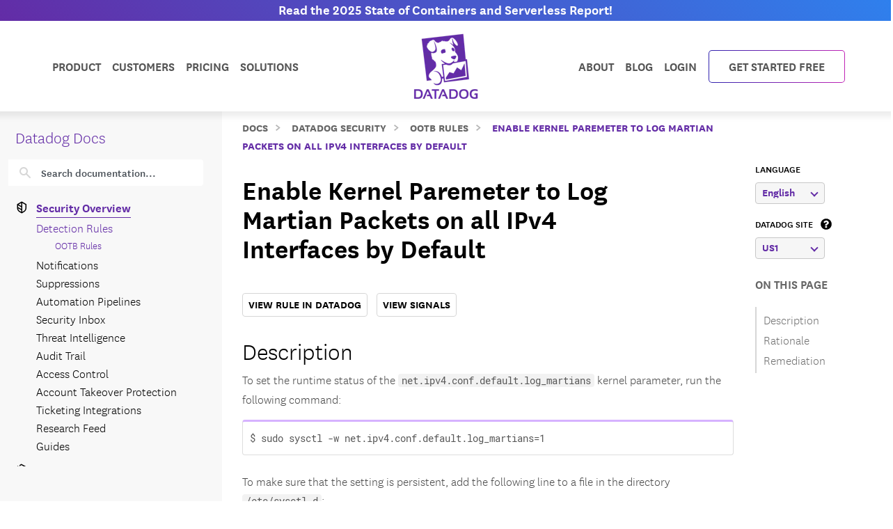

--- FILE ---
content_type: text/html; charset=utf-8
request_url: https://docs.datadoghq.com/security/default_rules/def-000-ugk/
body_size: 113306
content:
<!doctype html><html lang=en-US data-base-url=https://docs.datadoghq.com/ data-type=security_rules data-page-code-lang data-current-section=security/default_rules/ data-relpermalink=/security/default_rules/def-000-ugk/ data-env=live data-commit-ref style=opacity:0 class="banner announcement"><head><script type=text/javascript src="https://consent.trustarc.com/v2/autoblockasset/core.min.js?cmId=ufocto"></script><script type=text/javascript src="https://consent.trustarc.com/v2/autoblock?cmId=ufocto"></script><script>(function(e,t,n,s,o,i){e.hj=e.hj||function(){(e.hj.q=e.hj.q||[]).push(arguments)},e._hjSettings={hjid:1021060,hjsv:6},o=t.getElementsByTagName("head")[0],i=t.createElement("script"),i.async=1,i.src=n+e._hjSettings.hjid+s+e._hjSettings.hjsv,o.appendChild(i)})(window,document,"https://static.hotjar.com/c/hotjar-",".js?sv=")</script><script async src="https://www.googletagmanager.com/gtag/js?id=UA-21102638-5"></script><script>(function(e,t,n,s,o){e[s]=e[s]||[],e[s].push({"gtm.start":(new Date).getTime(),event:"gtm.js"});var a=t.getElementsByTagName(n)[0],i=t.createElement(n),r=s!="dataLayer"?"&l="+s:"";i.async=!0,i.src="https://www.googletagmanager.com/gtm.js?id="+o+r,a.parentNode.insertBefore(i,a)})(window,document,"script","dataLayer","GTM-WDC8G6")</script><script type=text/javascript>(function(){var e,t=!1;function n(){t===!1&&(t=!0,Munchkin.init("875-UVY-685",{asyncOnly:!0}))}e=document.createElement("script"),e.type="text/javascript",e.async=!0,e.src="//munchkin.marketo.net/munchkin.js",e.onreadystatechange=function(){(this.readyState=="complete"||this.readyState=="loaded")&&n()},e.onload=n,document.getElementsByTagName("head")[0].appendChild(e)})()</script><script type=text/javascript src=https://docs.datadoghq.com/static/dd-libs.5aa70da5c5855f87de70f14ddd80c9728373f621276264c389392618e9507bf7b1db87b95066f8bb6afa45bd61eba2ab351a334f4034dc71a293c0bd2f60271b.js integrity="sha512-WqcNpcWFX4fecPFN3YDJcoNz9iEnYmTDiTkmGOlQe/ex24e5UGb4u2r6Rb1h66KrNRozT0A03HGik8C9L2AnGw==" crossorigin=anonymous></script><script type=text/javascript src=https://docs.datadoghq.com/static/dd-browser-logs-rum.js integrity crossorigin=anonymous defer></script><script type=text/javascript src=https://docs.datadoghq.com/static/lang-redirects.2c29a98c4bf7627e8f396e043c8495a1f2fe1d7463077a6956e26c78d71206ff3d7c1cde56eb62b33d376ad0a52d21d643cf2a76785a62c873c80d690b89fd3d.js integrity="sha512-LCmpjEv3Yn6POW4EPISVofL+HXRjB3ppVuJseNcSBv89fBzeVutisz03atClLSHWQ88qdnhaYshzyA1pC4n9PQ==" crossorigin=anonymous></script><script type=text/javascript src=https://docs.datadoghq.com/static/region-redirects.a74203c022d24b177fc1df5b8d457b953a9a7b9601bf677bab1ab708ab98fd3222333af2aa846f5fda5934940ba4bb029160792534339a3345ceb8fa5d7f5257.js integrity="sha512-p0IDwCLSSxd/wd9bjUV7lTqae5YBv2d7qxq3CKuY/TIiMzryqoRvX9pZNJQLpLsCkWB5JTQzmjNFzrj6XX9SVw==" crossorigin=anonymous></script><style>.cdoc__hidden{display:none}.cdoc-offscreen{position:absolute;left:-9999px;visibility:hidden}#cdoc-filters-menu{width:100%;margin-top:-10px}.cdoc-pills-container{display:inline-block;margin-right:1em;margin-top:10px}.cdoc-pills-container:last-child{margin-right:0}#cdoc-filters-pill-menu{white-space:nowrap}#cdoc-selector{top:95px;margin-top:-10px}@media(max-width:991px){#cdoc-selector{top:90px}}#cdoc-selector,#cdoc-content.customizable{visibility:hidden}#cdoc-content.customizable h1,#cdoc-content.customizable h2,#cdoc-content.customizable h3,#cdoc-content.customizable h4,#cdoc-content.customizable h5,#cdoc-content.customizable h6{scroll-margin-top:95px}.cdoc-pill{color:#000;background-color:#fff;border:1px solid #c7c7c7;border-radius:4px;display:inline-flex;align-items:center;margin-right:6px;cursor:pointer;font-weight:400;font-variant-numeric:lining-nums;font-size:16px;height:31px;padding-left:10px;padding-right:10px}.cdoc-pill.selected{color:#fff;background-color:#632ca6;border-color:#632ca6}.cdoc-filter__container{display:inline-block;margin-right:25px}.cdoc-dropdown-container{display:inline-block;margin-right:1em;margin-top:10px}#cdoc-selector p.cdoc-filter-label{margin-top:0;margin-bottom:10px;font-weight:400;text-transform:uppercase;font-size:14px;line-height:18px}.cdoc-dropdown-options-list{min-width:100%;background-color:#e6d6d6;box-shadow:rgba(0,0,0,.25)0 4px 20px;border-radius:6px;z-index:2000}.cdoc-dropdown-option:hover{background-color:#f6f6f6;color:#632ca6}.cdoc-dropdown-option{display:block;width:100%;padding-bottom:8px;padding-left:10px;padding-right:16px;padding-top:4px;font-weight:400;font-variant-numeric:lining-nums;color:#000;background-color:initial;text-align:inherit;white-space:nowrap;border:0;line-height:20px}button.cdoc-dropdown-btn{width:100%;display:flex;align-items:center;justify-content:space-between;height:31px;color:#632ca6;border:1px solid #c7c7c7;border-radius:4px;padding:0 .6rem .1rem;background-color:#f6f6f6;font-weight:600;line-height:20px;box-sizing:border-box;font-variant-numeric:lining-nums}.cdoc-dropdown{width:100%;display:block;position:relative;margin-right:1em}.cdoc-dropdown .cdoc-chevron{display:inline-block;transform:rotate(45deg);width:8px;height:8px;display:inline-block;border:2px solid #632ca6;border-top:none;border-left:none}.cdoc-dropdown.cdoc-dropdown__expanded .cdoc-chevron{transform:rotate(-135deg);margin-top:5px}.cdoc-dropdown-options-list{display:none;background-color:#fff}.cdoc-dropdown.cdoc-dropdown__expanded .cdoc-dropdown-options-list{display:block;position:absolute;top:39px}#cdoc-content table ul,#cdoc-content table p{font-size:16px;font-family:nationalweb,Helvetica,Arial,sans-serif}#cdoc-content .alert p{font-size:16px;font-family:nationalweb,Helvetica,Arial,sans-serif;margin-bottom:0}#cdoc-content .alert p+p{margin-top:16px}div.cdoc-code-snippet.cdoc-language-shell span.line:before{content:"$ ";display:inline}div.cdoc-code-snippet.cdoc-language-bash span.line:before{content:"$ ";display:inline}span.s1 code.cdoc,span.s2 code.cdoc{color:#c41a16}</style><script>"use strict";(()=>{var t,a,r,c,l,u,h,m,f,p,g,v,b,j,y,_,B,L=Object.create,o=Object.defineProperty,F=Object.getOwnPropertyDescriptor,I=Object.getOwnPropertyNames,H=Object.getPrototypeOf,P=Object.prototype.hasOwnProperty,n=(e,t)=>()=>(e&&(t=e(e=0)),t),e=(e,t)=>()=>(t||e((t={exports:{}}).exports,t),t.exports),R=(e,t)=>{for(var n in t)o(e,n,{get:t[n],enumerable:!0})},d=(e,t,n,s)=>{if(t&&typeof t=="object"||typeof t=="function")for(let i of I(t))!P.call(e,i)&&i!==n&&o(e,i,{get:()=>t[i],enumerable:!(s=F(t,i))||s.enumerable});return e},w=(e,t,n)=>(n=e!=null?L(H(e)):{},d(t||!e||!e.__esModule?o(n,"default",{value:e,enumerable:!0}):n,e)),N=e=>d(o({},"__esModule",{value:!0}),e),D=e(e=>{"use strict";Object.defineProperty(e,"__esModule",{value:!0}),e.buildCustomizationMenuUi=0[0];var t=e=>{let t='<div id="cdoc-filters-menu">';return t+=n({filters:e}),t+=o({filters:e}),t+="</div>",t+="<hr />",t};e.buildCustomizationMenuUi=t;function n(e){let t='<div class="filter-selector-menu" id="cdoc-filters-pill-menu">';return Object.keys(e.filters).forEach(n=>{let o=e.filters[n];t+=s({filter:o})}),t+="</div>",t}function s(e){let n=e.filter.currentValue||e.filter.defaultValue,t='<div class="cdoc-pills-container">';return t+=`<p 
    id="cdoc-${e.filter.id}-pills-label" 
    class="cdoc-filter-label"
  >${e.filter.label}</p>`,e.filter.options.forEach(s=>{let o=s.id===n;t+=`<button
      class="cdoc-filter__option cdoc-pill ${o?"selected":""}" 
      data-filter-id="${e.filter.id}" 
      data-option-id="${s.id}"
      aria-selected="${o}"
      tabIndex="0"
    >${s.label}</button>`}),t+="</div>",t}function o(e){let t='<div class="filter-selector-menu cdoc-offscreen" id="cdoc-filters-dropdown-menu">';return Object.keys(e.filters).forEach(n=>{let s=e.filters[n];t+=i({filter:s})}),t+="</div>",t}function i(e){let s=e.filter.currentValue||e.filter.defaultValue,n=`cdoc-${e.filter.id}-dropdown-label`,t='<div class="cdoc-dropdown-container">';return t+=`<p 
    id="${n}" 
    class="cdoc-filter-label"
  >${e.filter.label}</p>`,t+=`<div 
    id="cdoc-dropdown-${e.filter.id}" 
    class="cdoc-dropdown">`,t+=`
    <button
      class="cdoc-dropdown-btn" 
      type="button"
      tabIndex="0"
      aria-haspopup="listbox"
      aria-expanded="false" 
      aria-labelledby="${n}">
      <span 
        id="cdoc-dropdown-${e.filter.id}-label" 
        class="cdoc-btn-label"
      >${e.filter.options.find(e=>e.id===s).label}</span>
      <div class="cdoc-chevron"></div>
    </button>`,t+=`<div 
    class="cdoc-dropdown-options-list" 
    role="listbox" 
    aria-labelledby="${n}">`,e.filter.options.forEach(n=>{let o=n.id===s;t+=`<a 
      class="cdoc-dropdown-option 
      cdoc-filter__option ${o?"selected":""}" 
      data-filter-id="${e.filter.id}" 
      data-option-id="${n.id}"
      role="option" 
      aria-selected="${o}"
      tabIndex="0"
    >${n.label}</a>`}),t+="</div>",t+="</div>",t+="</div>",t}}),z=e(e=>{"use strict";Object.defineProperty(e,"__esModule",{value:!0}),e.getTraitValsFromUrl=t;function t(e){let n=e.url.searchParams,t={};return n.forEach((n,s)=>{e.traitIds.includes(s)&&(t[s]=n)}),t}}),T=e(e=>{"use strict";Object.defineProperty(e,"__esModule",{value:!0}),e.writeTraitValsToUrl=t;function t(e){let s=e.url.searchParams,t=Object.assign({},e.traitValsById);s.forEach((n,s)=>{s in e.traitValsById||(t[s]=n)});let o=Object.keys(t).sort(),n=new URL(e.url.origin+e.url.pathname);return o.forEach(e=>{n.searchParams.set(e,t[e])}),e.url.hash&&(n.hash=e.url.hash),n}}),O=e(e=>{"use strict";Object.defineProperty(e,"__esModule",{value:!0}),e.CdocsClientStorage=0[0];var t=class{constructor(e){this.topLevelKey=e.topLevelKey,this.maxKeyCount=e.maxKeyCount,this.storage={},this.loadLocalStorageData()}getTraitVals(){let e={};for(let t in this.storage)e[t]=this.storage[t].value;return e}setTraitVals(e){for(let t in e)this.storage[t]={value:e[t],timestamp:Date.now()};if(Object.keys(this.storage).length>this.maxKeyCount){let e=Object.keys(this.storage).sort((e,t)=>this.storage[e].timestamp-this.storage[t].timestamp);for(;e.length>this.maxKeyCount;)delete this.storage[e.shift()]}return this.writeToLocalStorage(),this.getTraitVals()}async writeToLocalStorage(){localStorage.setItem(this.topLevelKey,JSON.stringify(this.storage))}loadLocalStorageData(){let e=localStorage.getItem(this.topLevelKey);e&&(this.storage=JSON.parse(e))}clear(){this.storage={},this.writeToLocalStorage()}destroy(){this.storage={},localStorage.removeItem(this.topLevelKey)}};e.CdocsClientStorage=t}),M=e(e=>{"use strict";Object.defineProperty(e,"__esModule",{value:!0}),e.RESOLVED_OPTION_GROUP_ID_REGEX=e.OPTION_GROUP_ID_REGEX=e.GLOBAL_PLACEHOLDER_REGEX=e.PLACEHOLDER_REGEX=e.SNAKE_CASE_REGEX=0[0],e.SNAKE_CASE_REGEX=/^[a-z0-9]+(_[a-z0-9]+)*$/,e.PLACEHOLDER_REGEX=/<([A-Z0-9_]+)>/,e.GLOBAL_PLACEHOLDER_REGEX=/<([A-Z0-9_]+)>/g,e.OPTION_GROUP_ID_REGEX=/^([a-z0-9]+|<([A-Z0-9_]+)>)(_([a-z0-9]+)|_<([A-Z0-9_]+)>)*_options(_v[0-9]+)?$/,e.RESOLVED_OPTION_GROUP_ID_REGEX=/^[a-z0-9]+(_[a-z0-9]+)*_options(_v[0-9]+)?$/}),S=e(e=>{"use strict";Object.defineProperty(e,"__esModule",{value:!0}),e.resolveFilters=s,e.resolveFilterOptionsSource=n;var t=M();function s(e){let t={},s=Object.assign({},e.valsByTraitId);return Object.values(e.filtersManifest.filtersByTraitId).map(e=>e.config).forEach(o=>{let i=n({pageFilterConfig:o,selectedValsByTraitId:s}),r=i.default_value||e.filtersManifest.optionGroupsById[i.option_group_id].find(e=>e.default).id,c=e.filtersManifest.optionGroupsById[i.option_group_id].map(e=>e.id),a=e.valsByTraitId[i.trait_id];a&&!c.includes(a)&&(a=r,s[i.trait_id]=r);let l={id:i.trait_id,label:i.label,defaultValue:r,currentValue:a,options:e.filtersManifest.optionGroupsById[i.option_group_id].map(e=>({id:e.id,label:e.label}))};t[i.trait_id]=l}),t}function n(e){let n=Object.assign({},e.pageFilterConfig);return t.GLOBAL_PLACEHOLDER_REGEX.test(n.option_group_id)&&(n.option_group_id=n.option_group_id.replace(t.GLOBAL_PLACEHOLDER_REGEX,(t,n)=>e.selectedValsByTraitId[n.toLowerCase()])),n}}),A=e((e,t)=>{"use strict";function s(e,t){function n(){this.constructor=e}n.prototype=t.prototype,e.prototype=new n}function n(e,t,s,o){this.message=e,this.expected=t,this.found=s,this.location=o,this.name="SyntaxError",typeof Error.captureStackTrace=="function"&&Error.captureStackTrace(this,n)}s(n,Error),n.buildMessage=function(e,t){var r={literal:function(e){return'"'+i(e.text)+'"'},class:function(e){var t=e.parts.map(function(e){return Array.isArray(e)?o(e[0])+"-"+o(e[1]):o(e)});return"["+(e.inverted?"^":"")+t+"]"},any:function(){return"any character"},end:function(){return"end of input"},other:function(e){return e.description},not:function(e){return"not "+a(e.expected)}};function s(e){return e.charCodeAt(0).toString(16).toUpperCase()}function i(e){return e.replace(/\\/g,"\\\\").replace(/"/g,'\\"').replace(/\0/g,"\\0").replace(/\t/g,"\\t").replace(/\n/g,`\\n`).replace(/\r/g,"\\r").replace(/[\x00-\x0F]/g,function(e){return"\\x0"+s(e)}).replace(/[\x10-\x1F\x7F-\x9F]/g,function(e){return"\\x"+s(e)})}function o(e){return e.replace(/\\/g,"\\\\").replace(/\]/g,"\\]").replace(/\^/g,"\\^").replace(/-/g,"\\-").replace(/\0/g,"\\0").replace(/\t/g,"\\t").replace(/\n/g,`\\n`).replace(/\r/g,"\\r").replace(/[\x00-\x0F]/g,function(e){return"\\x0"+s(e)}).replace(/[\x10-\x1F\x7F-\x9F]/g,function(e){return"\\x"+s(e)})}function a(e){return r[e.type](e)}function c(e){var n,s,t=e.map(a);if(t.sort(),t.length>0){for(n=1,s=1;n<t.length;n++)t[n-1]!==t[n]&&(t[s]=t[n],s++);t.length=s}switch(t.length){case 1:return t[0];case 2:return t[0]+" or "+t[1];default:return t.slice(0,-1).join(", ")+", or "+t[t.length-1]}}function l(e){return e?'"'+i(e)+'"':"end of input"}return"Expected "+c(e)+" but "+l(t)+" found."};function o(e,t){t=t!==0[0]?t:{};var g,U,s={},ne={Top:C},te=C,ee="/",y=".",Ie="#",J="=",Be="(",We=")",p=",",Q="[",X="]",G="null",Y="true",q="false",Ue="{",Je="}",At=":",kt="-",O='"',A="\\",Ct="n",_t="r",yt="t",jt=/^[$@]/,j=/^[0-9]/,bt=/^[^\0-\x1F"\\]/,M=/^[a-zA-Z0-9_-]/,vt=/^[ \n\t]/,T=d("/",!1),gt=l("tag name"),pt=l("class"),ut=l("id"),L=d("=",!1),dt=d("(",!1),lt=d(")",!1),b=d(",",!1),ct=l("variable"),st=l("null"),tt=l("boolean"),Ze=d("[",!1),Xe=d("]",!1),Ge=d("{",!1),Ye=d("}",!1),ie=d(":",!1),$e=l("number"),Le=l("string"),Ne=l("identifier"),De=l("whitespace"),ze=function(e){return{type:"variable",meta:{variable:e}}},Te=function(e){return{type:"annotation",meta:{attributes:e}}},Fe=function(e,t){return t},je=function(e,t,n,s){t&&(n=n||[],n.unshift({type:"attribute",name:"primary",value:t}));let[o,i]=s?["tag",0]:["tag_open",1];return{type:o,nesting:i,meta:{tag:e,attributes:n}}},pe=function(e){return{type:"tag_close",nesting:-1,meta:{tag:e}}},me=function(e,t){return e?[e,...t]:[]},S=function(e){return e},qe=function(e){return e},ae=function(e){return e},re=function(e){return e},ce=function(e){return{type:"class",name:e,value:!0}},le=function(e){return{type:"attribute",name:"id",value:e}},de=function(e,t){return{type:"attribute",name:e,value:t}},ue=function(e,t,n){return t?[t,...n]:[]},he=function(e,t){let n={};for(let[e,{name:s,value:o}]of t.entries())n[s||e]=o;return new Pe(e,n)},se=function(e){return e},fe=function(e,t){return{name:e,value:t}},w=function(e){return e},ge=function(e,t,n){return e==="@"?[t,...n]:new He([t,...n])},ve=function(){return null},be=function(){return!0},oe=function(){return!1},ye=function(e,t){return[e,...t]},_e=function(e){return e||[]},we=function(e,t){return Object.assign(e,...t)},Oe=function(e){return e||{}},xe=function(e,t){return e==="$$mdtype"?{}:{[e]:t}},Ce=function(){return parseFloat(Re())},Ee=function(e){return e.join("")},ke=function(){return`
`},Ae=function(){return"\r"},Se=function(){return"	"},Me=function(e){return e},o=0,a=0,v=[{line:1,column:1}],h=[],i=0;if("startRule"in t){if(!(t.startRule in ne))throw new Error(`Can't start parsing from rule "`+t.startRule+'".');te=ne[t.startRule]}function Re(){return e.substring(a,o)}function Lt(){return a}function Nt(){return[a,o]}function Dt(){return f(a,o)}function zt(t,n){throw n=n!==0[0]?n:f(a,o),V([l(t)],e.substring(a,o),n)}function Tt(e,t){throw t=t!==0[0]?t:f(a,o),et(e,t)}function d(e,t){return{type:"literal",text:e,ignoreCase:t}}function Ft(e,t,n){return{type:"class",parts:e,inverted:t,ignoreCase:n}}function Mt(){return{type:"any"}}function Ke(){return{type:"end"}}function l(e){return{type:"other",description:e}}function K(t){var s,n=v[t];if(n)return n;for(s=t-1;!v[s];)s--;for(n=v[s],n={line:n.line,column:n.column};s<t;)e.charCodeAt(s)===10?(n.line++,n.column=1):n.column++,s++;return v[t]=n,n}U=typeof t.filename=="string"&&t.filename.length>0;function f(e,n){var o,i,s={};return U&&(s.filename=t.filename),o=K(e),s.start={offset:e,line:o.line,column:o.column},i=K(n),s.end={offset:n,line:i.line,column:i.column},s}function Qe(){h.push({pos:o,variants:[]})}function c(e){var t=h[h.length-1];o<t.pos||(o>t.pos&&(t.pos=o,t.variants=[]),t.variants.push(e))}function St(e){var n=h.pop(),s=h[h.length-1],t=n.variants;s.pos===n.pos&&(e&&(t=t.map(function(e){return e.type==="not"?e.expected:{type:"not",expected:e}})),Array.prototype.push.apply(s.variants,t))}function et(e,t){return new n(e,null,null,t)}function V(e,t,s){return new n(n.buildMessage(e,t,s),e,t,s)}function nt(){var n=h[0],t=n.pos;return V(n.variants,t<e.length?e.charAt(t):null,t<e.length?f(t,t+1):f(t,t))}function C(){var e,t=function(e){i===0&&c(e)};return e=ot(),e===s&&(e=it(),e===s&&(e=at(),e===s&&(e=rt()))),e}function ot(){var e,t,n=function(e){i===0&&c(e)};return t=o,e=k(),e===s&&(e=D()),e!==s&&(a=t,e=ze(e)),t=e,t}function it(){var e,t,n,l,d=function(e){i===0&&c(e)};if(e=o,n=P(),n!==s){for(l=[],t=r();t!==s;)l.push(t),t=r();a=e,e=Te(n)}else o=e,e=s;return e}function at(){var t,n,l,d,u,h,f,p=function(e){i===0&&c(e)};if(d=o,h=I(),h!==s){for(f=[],t=r();t!==s;)f.push(t),t=r();for(t=o,l=m(),l!==s?(u=r(),u===s&&(u=null),a=t,t=Fe(h,l)):(o=t,t=s),t===s&&(t=null),l=P(),l===s&&(l=null),u=[],n=r();n!==s;)u.push(n),n=r();p(T),e.charCodeAt(o)===47?(n=ee,o++):n=s,n===s&&(n=null),a=d,d=je(h,t,l,n)}else o=d,d=s;return d}function rt(){var t,n,r,l=function(e){i===0&&c(e)};return t=o,l(T),e.charCodeAt(o)===47?(n=ee,o++):n=s,n!==s?(r=I(),r!==s?(a=t,t=pe(r)):(o=t,t=s)):(o=t,t=s),t}function I(){var e,t=function(e){i===0&&c(e)};return t(gt),i++,e=u(),i--,e}function P(){var e,t,n,r,l=function(e){i===0&&c(e)};if(e=o,n=N(),n!==s){for(r=[],t=R();t!==s;)r.push(t),t=R();a=e,e=me(n,r)}else o=e,e=s;return e}function R(){var e,t,n,l=function(e){i===0&&c(e)};if(e=o,n=[],t=r(),t!==s)for(;t!==s;)n.push(t),t=r();else n=s;return n!==s?(t=N(),t!==s?(a=e,e=S(t)):(o=e,e=s)):(o=e,e=s),e}function N(){var e,t,n=function(e){i===0&&c(e)};return t=o,e=mt(),e!==s&&(a=t,e=qe(e)),t=e,t===s&&(t=o,e=ht(),e!==s&&(a=t,e=ae(e)),t=e,t===s&&(t=o,e=ft(),e!==s&&(a=t,e=re(e)),t=e)),t}function ht(){var t,n,r,l=function(e){i===0&&c(e)};return l(pt),i++,t=o,e.charCodeAt(o)===46?(n=y,o++):n=s,n!==s?(r=u(),r!==s?(a=t,t=ce(r)):(o=t,t=s)):(o=t,t=s),i--,t}function mt(){var t,n,r,l=function(e){i===0&&c(e)};return l(ut),i++,t=o,e.charCodeAt(o)===35?(n=Ie,o++):n=s,n!==s?(r=u(),r!==s?(a=t,t=le(r)):(o=t,t=s)):(o=t,t=s),i--,t}function ft(){var t,n,r,l,d=function(e){i===0&&c(e)};return t=o,n=u(),n!==s?(d(L),e.charCodeAt(o)===61?(r=J,o++):r=s,r!==s?(l=m(),l!==s?(a=t,t=de(n,l)):(o=t,t=s)):(o=t,t=s)):(o=t,t=s),t}function D(){var t,n,l,d,h,m,f,p,g=function(e){i===0&&c(e)};if(t=o,d=u(),d!==s)if(g(dt),e.charCodeAt(o)===40?(m=Be,o++):m=s,m!==s){for(p=[],n=r();n!==s;)p.push(n),n=r();for(n=o,l=z(),l===s&&(l=null),f=[],h=F();h!==s;)f.push(h),h=F();a=n,n=ue(d,l,f),g(lt),e.charCodeAt(o)===41?(l=We,o++):l=s,l!==s?(a=t,t=he(d,n)):(o=t,t=s)}else o=t,t=s;else o=t,t=s;return t}function z(){var t,n,r,l,d=function(e){i===0&&c(e)};return n=o,t=o,r=u(),r!==s?(d(L),e.charCodeAt(o)===61?(l=J,o++):l=s,l!==s?(a=t,t=se(r)):(o=t,t=s)):(o=t,t=s),t===s&&(t=null),r=m(),r!==s?(a=n,n=fe(t,r)):(o=n,n=s),n}function F(){var t,n,l,d,u,h=function(e){i===0&&c(e)};for(t=o,d=[],n=r();n!==s;)d.push(n),n=r();if(h(b),e.charCodeAt(o)===44?(n=p,o++):n=s,n!==s){for(u=[],l=r();l!==s;)u.push(l),l=r();l=z(),l!==s?(a=t,t=w(l)):(o=t,t=s)}else o=t,t=s;return t}function x(){var t,n,a,l=function(e){i===0&&c(e)};for(n=o,a=[],t=r();t!==s;)a.push(t),t=r();return l(b),e.charCodeAt(o)===44?(t=p,o++):t=s,t!==s?(a=[a,t],n=a):(o=n,n=s),n===s&&(n=null),n}function k(){var t,n,r,l,d,h=function(e){i===0&&c(e)};if(h(ct),i++,t=o,jt.test(e.charAt(o))?(n=e.charAt(o),o++):n=s,n!==s)if(l=u(),l!==s){for(d=[],r=E();r!==s;)d.push(r),r=E();a=t,t=ge(n,l,d)}else o=t,t=s;else o=t,t=s;return i--,t}function E(){var t,n,r,l,d=function(e){i===0&&c(e)};return t=o,e.charCodeAt(o)===46?(r=y,o++):r=s,r!==s?(n=u(),n!==s?(a=t,t=se(n)):(o=t,t=s)):(o=t,t=s),t===s&&(t=o,e.charCodeAt(o)===91?(r=Q,o++):r=s,r!==s?(n=W(),n===s&&(n=_()),n!==s?(e.charCodeAt(o)===93?(l=X,o++):l=s,l!==s?(a=t,t=w(n)):(o=t,t=s)):(o=t,t=s)):(o=t,t=s)),t}function m(){var e,t=function(e){i===0&&c(e)};return e=wt(),e===s&&(e=Ot(),e===s&&(e=_(),e===s&&(e=W(),e===s&&(e=xt(),e===s&&(e=Et(),e===s&&(e=D(),e===s&&(e=k()))))))),e}function wt(){var t,n,r=function(e){i===0&&c(e)};return r(st),i++,n=o,e.substr(o,4)===G?(t=G,o+=4):t=s,t!==s&&(a=n,t=ve()),n=t,i--,n}function Ot(){var t,n,r=function(e){i===0&&c(e)};return r(tt),i++,n=o,e.substr(o,4)===Y?(t=Y,o+=4):t=s,t!==s&&(a=n,t=be()),n=t,n===s&&(n=o,e.substr(o,5)===q?(t=q,o+=5):t=s,t!==s&&(a=n,t=oe()),n=t),i--,n}function xt(){var t,n,l,d,u,h,f,p=function(e){i===0&&c(e)};if(l=o,p(Ze),e.charCodeAt(o)===91?(h=Q,o++):h=s,h!==s){for(f=[],t=r();t!==s;)f.push(t),t=r();if(t=o,d=m(),d!==s){for(n=[],u=B();u!==s;)n.push(u),u=B();u=x(),a=t,t=ye(d,n)}else o=t,t=s;for(t===s&&(t=null),d=[],n=r();n!==s;)d.push(n),n=r();p(Xe),e.charCodeAt(o)===93?(n=X,o++):n=s,n!==s?(a=l,l=_e(t)):(o=l,l=s)}else o=l,l=s;return l}function B(){var t,n,l,d,u,h=function(e){i===0&&c(e)};for(t=o,d=[],n=r();n!==s;)d.push(n),n=r();if(h(b),e.charCodeAt(o)===44?(n=p,o++):n=s,n!==s){for(u=[],l=r();l!==s;)u.push(l),l=r();l=m(),l!==s?(a=t,t=w(l)):(o=t,t=s)}else o=t,t=s;return t}function Et(){var t,n,l,d,u,h,m,f=function(e){i===0&&c(e)};if(l=o,f(Ge),e.charCodeAt(o)===123?(h=Ue,o++):h=s,h!==s){for(m=[],t=r();t!==s;)m.push(t),t=r();if(t=o,d=$(),d!==s){for(n=[],u=H();u!==s;)n.push(u),u=H();u=x(),a=t,t=we(d,n)}else o=t,t=s;for(t===s&&(t=null),d=[],n=r();n!==s;)d.push(n),n=r();f(Ye),e.charCodeAt(o)===125?(n=Je,o++):n=s,n!==s?(a=l,l=Oe(t)):(o=l,l=s)}else o=l,l=s;return l}function H(){var t,n,l,d,u,h=function(e){i===0&&c(e)};for(t=o,d=[],n=r();n!==s;)d.push(n),n=r();if(h(b),e.charCodeAt(o)===44?(n=p,o++):n=s,n!==s){for(u=[],l=r();l!==s;)u.push(l),l=r();l=$(),l!==s?(a=t,t=S(l)):(o=t,t=s)}else o=t,t=s;return t}function $(){var t,n,l,d,h,f=function(e){i===0&&c(e)};if(t=o,l=u(),l===s&&(l=_()),l!==s)if(f(ie),e.charCodeAt(o)===58?(d=At,o++):d=s,d!==s){for(h=[],n=r();n!==s;)h.push(n),n=r();n=m(),n!==s?(a=t,t=xe(l,n)):(o=t,t=s)}else o=t,t=s;else o=t,t=s;return t}function W(){var t,n,r,l,d,u,h,m=function(e){i===0&&c(e)};if(m($e),i++,r=o,e.charCodeAt(o)===45?(u=kt,o++):u=s,u===s&&(u=null),h=[],j.test(e.charAt(o))?(t=e.charAt(o),o++):t=s,t!==s)for(;t!==s;)h.push(t),j.test(e.charAt(o))?(t=e.charAt(o),o++):t=s;else h=s;if(h!==s){if(t=o,e.charCodeAt(o)===46?(l=y,o++):l=s,l!==s){if(d=[],j.test(e.charAt(o))?(n=e.charAt(o),o++):n=s,n!==s)for(;n!==s;)d.push(n),j.test(e.charAt(o))?(n=e.charAt(o),o++):n=s;else d=s;d!==s?(l=[l,d],t=l):(o=t,t=s)}else o=t,t=s;t===s&&(t=null),a=r,r=Ce()}else o=r,r=s;return i--,r}function _(){var t,n,r,l,d=function(e){i===0&&c(e)};if(d(Le),i++,t=o,e.charCodeAt(o)===34?(r=O,o++):r=s,r!==s){for(l=[],n=Z();n!==s;)l.push(n),n=Z();e.charCodeAt(o)===34?(n=O,o++):n=s,n!==s?(a=t,t=Ee(l)):(o=t,t=s)}else o=t,t=s;return i--,t}function Z(){var t,n=function(e){i===0&&c(e)};return bt.test(e.charAt(o))?(t=e.charAt(o),o++):t=s,t===s&&(t=Ve()),t}function Ve(){var t,n,r,l,d=function(e){i===0&&c(e)};return r=o,e.charCodeAt(o)===92?(l=A,o++):l=s,l!==s?(e.charCodeAt(o)===34?(t=O,o++):t=s,t===s&&(e.charCodeAt(o)===92?(t=A,o++):t=s,t===s&&(t=o,e.charCodeAt(o)===110?(n=Ct,o++):n=s,n!==s&&(a=t,n=ke()),t=n,t===s&&(t=o,e.charCodeAt(o)===114?(n=_t,o++):n=s,n!==s&&(a=t,n=Ae()),t=n,t===s&&(t=o,e.charCodeAt(o)===116?(n=yt,o++):n=s,n!==s&&(a=t,n=Se()),t=n)))),t!==s?(a=r,r=Me(t)):(o=r,r=s)):(o=r,r=s),r}function u(){var t,n,a,r=function(e){i===0&&c(e)};if(r(Ne),i++,n=o,a=[],M.test(e.charAt(o))?(t=e.charAt(o),o++):t=s,t!==s)for(;t!==s;)a.push(t),M.test(e.charAt(o))?(t=e.charAt(o),o++):t=s;else a=s;return a!==s?n=e.substring(n,o):n=a,i--,n}function r(){var t,n=function(e){i===0&&c(e)};return n(De),i++,vt.test(e.charAt(o))?(t=e.charAt(o),o++):t=s,i--,t}let{Variable:He,Function:Pe}=t;if(Qe(),g=te(),g!==s&&o===e.length)return g;throw g!==s&&o<e.length&&c(Ke()),nt()}t.exports={SyntaxError:n,parse:o}}),k=n(()=>{}),E=n(()=>{}),C=n(()=>{E()}),x=n(()=>{B=w(A()),k(),C()});function i(e){return typeof e=="object"&&"value"in e?e.value!==!1&&e.value!==0[0]&&e.value!==null:e!==!1&&e!==0[0]&&e!==null}_=n(()=>{x(),r()}),a={},R(a,{FunctionRefGenerator:()=>t,default:()=>h}),r=n(()=>{_(),t=class s{static ref=0;static generate(){return`${s.ref++}`}},b={transform(e){return{$$mdtype:"Function",name:"and",value:Object.values(e).every(e=>i(typeof e=="object"?e.value:e)),parameters:e,ref:t.generate()}}},v={transform(e){return{$$mdtype:"Function",name:"or",value:Object.values(e).find(e=>i(e.value))!==0[0],parameters:e,ref:t.generate()}}},g={parameters:{0:{required:!0}},transform(e){return{$$mdtype:"Function",name:"not",value:!i(e[0].value),parameters:e,ref:t.generate()}}},l={transform(e){let n=Object.values(e).map(e=>typeof e=="object"?e.value:e);return{$$mdtype:"Function",name:"equals",value:n.every(e=>e===n[0]),parameters:e,ref:t.generate()}}},f={transform(e){let t;return Object.values(e).forEach(e=>{t===0[0]&&(typeof e=="object"?t=e.value:t=e)}),{$$mdtype:"Function",name:"default",value:t,parameters:e}}},m={transform(e){return typeof e[0]=="object"?JSON.stringify(e[0].value,null,2):JSON.stringify(e[0],null,2)}},h={and:b,or:v,not:g,equals:l,default:f,debug:m}}),p=e(e=>{"use strict";var t,o=e&&e.__importDefault||function(e){return e&&e.__esModule?e:{default:e}};Object.defineProperty(e,"__esModule",{value:!0}),e.reresolveFunctionNode=n,e.reresolveVariableNode=s,t=o((r(),N(a)));function n(e,o){let i=structuredClone(e);for(let[t,e]of Object.entries(i.parameters))e.$$mdtype==="Variable"?i.parameters[t]=s(e,o):e.$$mdtype==="Function"&&(i.parameters[t]=n(e,o));let a=t.default[i.name];if(!a)throw new Error(`Unknown function: ${i.name}`);if(!a.transform)throw new Error(`Function ${i.name} has no transform method`);let r=a.transform(i.parameters,o).value;return i.value=r,i}function s(e,t){let n=structuredClone(e);if(t.variables===0[0])return{$$mdtype:"Variable",path:n.path,value:0[0]};if(t.variables instanceof Function)return{$$mdtype:"Variable",path:n.path,value:t.variables(n.path)};let s;for(let e of n.path)s=s?s[e]:t.variables[e];return n.value=s,n}}),c=e(e=>{"use strict";Object.defineProperty(e,"__esModule",{value:!0}),e.expandClientFunction=e.minifyClientFunction=e.minifyClientVariable=e.expandClientVariable=e.CLIENT_FUNCTION_MINIFY_MAP=e.CLIENT_FUNCTION_EXPAND_MAP=0[0],e.CLIENT_FUNCTION_EXPAND_MAP={F:"Function",a:"and",o:"or",e:"equals",n:"not",def:"default",deb:"debug"},e.CLIENT_FUNCTION_MINIFY_MAP={Function:"F",and:"a",or:"o",equals:"e",not:"n",default:"def",debug:"deb"};var t,n,s,o=e=>{let t=JSON.parse(JSON.stringify(e));return{$$mdtype:"Variable",path:t.p,value:t.v}};e.expandClientVariable=o,t=e=>{let t=JSON.parse(JSON.stringify(e));return{m:"V",p:t.path,v:t.value}},e.minifyClientVariable=t,n=t=>{let n=JSON.parse(JSON.stringify(t));return Object.keys(n.parameters).forEach(t=>{let s=n.parameters[t];typeof s=="object"&&"$$mdtype"in s&&s.$$mdtype==="Function"?n.parameters[t]=(0,e.minifyClientFunction)(s):typeof s=="object"&&"$$mdtype"in s&&s.$$mdtype==="Variable"&&(n.parameters[t]=(0,e.minifyClientVariable)(s))}),{m:e.CLIENT_FUNCTION_MINIFY_MAP[n.$$mdtype],n:e.CLIENT_FUNCTION_MINIFY_MAP[n.name],p:n.parameters,v:n.value,r:n.ref}},e.minifyClientFunction=n,s=t=>{let n=JSON.parse(JSON.stringify(t));return Object.keys(n.p).forEach(t=>{let s=n.p[t];typeof s=="object"&&"m"in s&&s.m==="F"?n.p[t]=(0,e.expandClientFunction)(s):typeof s=="object"&&"m"in s&&s.m==="V"&&(n.p[t]=(0,e.expandClientVariable)(s))}),{$$mdtype:e.CLIENT_FUNCTION_EXPAND_MAP[n.m],name:e.CLIENT_FUNCTION_EXPAND_MAP[n.n],parameters:n.p,value:n.v,ref:n.r}},e.expandClientFunction=s}),u=e(e=>{"use strict";Object.defineProperty(e,"__esModule",{value:!0}),e.VALID_LIFECYCLE_STAGES=0[0],e.VALID_LIFECYCLE_STAGES=["beforeReveal","afterReveal","afterRerender"]}),j=e(e=>{"use strict";i=e&&e.__classPrivateFieldGet||function(e,t,n,s){if(n==="a"&&!s)throw new TypeError("Private accessor was defined without a getter");if(typeof t=="function"?e!==t||!s:!t.has(e))throw new TypeError("Cannot read private member from an object whose class did not declare it");return n==="m"?s:n==="a"?s.call(e):s?s.value:t.get(e)},a=e&&e.__classPrivateFieldSet||function(e,t,n,s,o){if(s==="m")throw new TypeError("Private method is not writable");if(s==="a"&&!o)throw new TypeError("Private accessor was defined without a setter");if(typeof t=="function"?e!==t||!o:!t.has(e))throw new TypeError("Cannot write private member to an object whose class did not declare it");return s==="a"?o.call(e,n):o?o.value=n:t.set(e,n),n},Object.defineProperty(e,"__esModule",{value:!0}),e.ClientFiltersManager=0[0];var t,n,i,a,m=D(),y=z(),j=T(),b=O(),v=S(),g=p(),f=c(),o=u(),h="cdoc-filters-pill-menu",d="cdoc-filters-dropdown-menu",l="cdoc-filters-menu",s="cdoc-offscreen",r=class{constructor(){this.selectedValsByTraitId={},this.ifFunctionsByRef={},this.hooks=o.VALID_LIFECYCLE_STAGES.reduce((e,t)=>(e[t]=[],e),{}),this.browserStorage=new b.CdocsClientStorage({topLevelKey:"datadog-docs-content-filters",maxKeyCount:20})}static get instance(){return i(t,t,"f",n)||a(t,t,new t,"f",n),i(t,t,"f",n)}runHooks(e){this.hooks[e].forEach(e=>e(this.cdocsState))}registerHook(e,t){if(!o.VALID_LIFECYCLE_STAGES.includes(e))throw new Error(`Invalid lifecycle stage: ${e}. Valid stages are: ${o.VALID_LIFECYCLE_STAGES.join(", ")}`);this.hooks[e].push(t)}initialize(e){this.filtersManifest=e.filtersManifest,this.selectedValsByTraitId=e.filtersManifest.defaultValsByTraitId||{},this.ifFunctionsByRef={};let t=this.locateFilterSelectorEl();t&&(Object.keys(e.ifFunctionsByRef).forEach(t=>{this.ifFunctionsByRef[t]=(0,f.expandClientFunction)(e.ifFunctionsByRef[t])}),this.applyFilterSelectionOverrides()?(this.renderFilterMenu(),this.renderPageContent()):this.addFilterSelectorEventListeners()),this.populateRightNav(),this.fitInitialFiltersMenu().then(()=>{this.addWindowResizeListener(),this.revealPage(),this.updateEditButton(),t&&(this.syncUrlWithSelectedVals(),this.browserStorage.setTraitVals(this.selectedValsByTraitId))})}syncUrlWithSelectedVals(){let e=(0,j.writeTraitValsToUrl)({url:new URL(window.location.href),traitValsById:this.selectedValsByTraitId});window.history.replaceState({},"",e.toString())}handleFilterSelectionChange(e){let t=e.target;if(!(t instanceof Element))return;let n=t.getAttribute("data-filter-id");if(!n)return;let s=t.getAttribute("data-option-id");s&&(this.selectedValsByTraitId[n]=s,this.rerender(),this.syncUrlWithSelectedVals(),this.browserStorage.setTraitVals(this.selectedValsByTraitId))}elementIsHidden(e){let t=e;for(;t;){if(t.classList.contains("cdoc__hidden"))return!0;t=t.parentElement}}populateRightNav(){let e="<ul>",s=Array.from(document.querySelectorAll("#mainContent h2, #mainContent h3")),t=2;s.forEach(n=>{if(this.elementIsHidden(n))return;let s=parseInt(n.tagName[1]);s===t?e+="</li>":s>t?e+="<ul>":s<t&&(e+="</ul></li>"),t=s,e+=`<li><a href="#${n.id}">${n.textContent}</a>`}),e+="</li></ul>";let n=document.getElementById("TableOfContents");n&&(n.innerHTML=e)}rerender(){this.renderFilterMenu(),this.renderPageContent(),this.populateRightNav(),this.runHooks("afterRerender")}renderPageContent(){let e={};Object.keys(this.ifFunctionsByRef).forEach(t=>{let s=this.ifFunctionsByRef[t],o=s.value,n=(0,g.reresolveFunctionNode)(s,{variables:this.selectedValsByTraitId});this.ifFunctionsByRef[t]=n,o!==n.value&&(e[t]=n.value)});let t=document.getElementsByClassName("cdoc__toggleable");for(let n=0;n<t.length;n++){let s=t[n],o=s.getAttribute("data-if");if(!o)throw new Error("No ref found on toggleable element");e[o]!==0[0]&&(e[o]?s.classList.remove("cdoc__hidden"):s.classList.add("cdoc__hidden"))}}addDropdownEventListeners(){let e=document.getElementsByClassName("cdoc-dropdown");for(let t=0;t<e.length;t++)e[t].addEventListener("click",e=>{let t=e.target;for(;!t.classList.contains("cdoc-dropdown")&&t.parentElement;)t=t.parentElement;let n=t.classList.toggle("cdoc-dropdown__expanded");t.setAttribute("aria-expanded",n.toString())});document.addEventListener("keydown",e=>{if(e.key==="Enter"){let t=e.target;t.classList.contains("cdoc-filter__option")&&t.click()}}),document.addEventListener("click",t=>{for(let n=0;n<e.length;n++){let s=e[n];s.contains(t.target)||(s.classList.remove("cdoc-dropdown__expanded"),s.setAttribute("aria-expanded","false"))}})}addFilterSelectorEventListeners(){let e=document.getElementsByClassName("cdoc-filter__option");for(let t=0;t<e.length;t++)e[t].addEventListener("click",e=>this.handleFilterSelectionChange(e));this.addDropdownEventListeners()}locateFilterSelectorEl(){let e=document.getElementById("cdoc-selector");return!!e&&(this.filterSelectorEl=e,!0)}applyFilterSelectionOverrides(){let s=Object.keys(this.selectedValsByTraitId),e=!1,t=this.browserStorage.getTraitVals();Object.keys(t).forEach(n=>{s.includes(n)&&this.selectedValsByTraitId[n]!==t[n]&&(this.selectedValsByTraitId[n]=t[n],e=!0)});let n=(0,y.getTraitValsFromUrl)({url:new URL(window.location.href),traitIds:s});return Object.keys(n).forEach(t=>{this.selectedValsByTraitId[t]!==n[t]&&(this.selectedValsByTraitId[t]=n[t],e=!0)}),e}updateEditButton(){let t=document.getElementsByClassName("toc-edit-btn")[0];if(!t)return;let e=t.getElementsByTagName("a")[0];e&&(e.href=e.href.replace(/\.md\/$/,".mdoc.md/"))}revealPage(){this.runHooks("beforeReveal"),this.filterSelectorEl&&(this.filterSelectorEl.style.position="sticky",this.filterSelectorEl.style.backgroundColor="white",this.filterSelectorEl.style.paddingTop="10px",this.filterSelectorEl.style.visibility="visible",this.filterSelectorEl.style.zIndex="1000");let e=document.getElementById("cdoc-content");e&&(e.style.visibility="visible"),this.runHooks("afterReveal")}renderFilterMenu(){if(!this.filterSelectorEl||!this.filtersManifest)throw new Error("Cannot render filter selector without filtersManifest and filterSelectorEl");let e=(0,v.resolveFilters)({filtersManifest:this.filtersManifest,valsByTraitId:this.selectedValsByTraitId});Object.keys(e).forEach(t=>{let n=e[t];this.selectedValsByTraitId[t]=n.currentValue});let t=(0,m.buildCustomizationMenuUi)(e);this.filterSelectorEl.innerHTML=t,this.fitCustomizationMenuToScreen(),this.addFilterSelectorEventListeners()}fitCustomizationMenuToScreen(){let e=document.getElementById(h);if(!e)return;let t=document.getElementById(d);if(!t)throw new Error("Dropdown menu not found");let n=document.getElementById(l);if(!n)throw new Error("Menu wrapper not found");e.scrollWidth>n.clientWidth?(e.classList.add(s),t.classList.remove(s)):(e.classList.remove(s),t.classList.add(s))}addWindowResizeListener(){window.addEventListener("resize",()=>{this.fitCustomizationMenuToScreen()})}async fitInitialFiltersMenu(){return new Promise(e=>{let t=null,s=document.getElementById(h);if(!s)return;if(!document.getElementById(d))throw new Error("Dropdown menu not found");let o=document.getElementById(l);if(!o)throw new Error("Menu wrapper not found");let n=null,i=null,a=null,r=()=>{this.fitCustomizationMenuToScreen(),t&&(t.disconnect(),t=null),e()};t=new ResizeObserver(()=>{n&&clearTimeout(n),n=setTimeout(()=>{let e=o.clientWidth,t=s.scrollWidth,c=i===null||a===null||Math.abs(e-i)>=1||Math.abs(t-a)>=1;if(i=e,a=t,c){n&&clearTimeout(n),n=setTimeout(()=>r(),100);return}r()},100)}),t.observe(o),t.observe(s)})}get cdocsState(){return{selectedValsByTraitId:this.selectedValsByTraitId,ifFunctionsByRef:this.ifFunctionsByRef,filtersManifest:this.filtersManifest,browserStorage:this.browserStorage,filterSelectorEl:this.filterSelectorEl}}};e.ClientFiltersManager=r,t=r,n={value:0[0]}}),y=e(e=>{Object.defineProperty(e,"__esModule",{value:!0});var t=j();window.clientFiltersManager=t.ClientFiltersManager.instance}),y()})()</script><meta charset=utf-8><link rel="dns-prefetch preconnect" href=https://datadog-docs.imgix.net><link rel="dns-prefetch preconnect" href=https://static.hotjar.com><link rel=preload as=font type=font/woff2 href=https://docs.datadoghq.com/fonts/NationalWeb-Light.woff2 crossorigin=anonymous><link rel=preload as=font type=font/woff2 href=https://docs.datadoghq.com/fonts/NationalWeb-Semibold.woff2 crossorigin=anonymous><title>Enable Kernel Paremeter to Log Martian Packets on all IPv4 Interfaces by Default</title><meta name=viewport content="width=device-width,initial-scale=1"><link rel=canonical href=https://docs.datadoghq.com/security/default_rules/def-000-ugk/><link rel=alternate hreflang=en href=https://docs.datadoghq.com/security/default_rules/def-000-ugk/><meta http-equiv=X-UA-Compatible content="IE=edge"><link rel=icon type=image/png href=https://docs.datadoghq.com/favicon.ico><link rel=stylesheet integrity="sha256-RhMVEU8nPaB9hL+HdTxpGUnWVOYF2jhlQoIi5/UUvHc=" href=https://docs.datadoghq.com/styles/style.min.461315114f273da07d84bf87753c691949d654e605da3865428222e7f514bc77.css crossorigin=anonymous><meta itemprop=name content="Enable Kernel Paremeter to Log Martian Packets on all IPv4 Interfaces by Default"><meta itemprop=description content="Datadog, the leading service for cloud-scale monitoring."><meta name=twitter:card content="https://datadog-docs.imgix.net/images/og-default/og-thumbnails-generic3.png"><meta name=twitter:site content="@datadoghq"><meta name=twitter:title content="Enable Kernel Paremeter to Log Martian Packets on all IPv4 Interfaces by Default"><meta name=twitter:description content="Datadog, the leading service for cloud-scale monitoring."><meta name=twitter:creator content="@datadoghq"><meta name=twitter:image:src content="https://datadog-docs.imgix.net/images/og-default/og-thumbnails-generic3.png"><meta property="og:title" content="Enable Kernel Paremeter to Log Martian Packets on all IPv4 Interfaces by Default"><meta property="og:type" content="article"><meta property="og:url" content="https://docs.datadoghq.com/security/default_rules/def-000-ugk/"><meta property="og:image" content="https://datadog-docs.imgix.net/images/og-default/og-thumbnails-generic3.png"><meta property="og:description" content="Datadog, the leading service for cloud-scale monitoring."><meta property="og:site_name" content="Datadog Infrastructure and Application Monitoring"><meta property="article:author" content="Datadog"><meta name=theme-color content="#774aa4"><meta name=description content="Datadog, the leading service for cloud-scale monitoring."></head><body class="en kind-page security_rules announcement"><div class=greyside><div class="container container__content h-100"><div class="row h-100"><div class="d-none d-lg-flex col-12 col-sm-3 h-100 grey" style=background:#f8f8f8;z-index:-1></div></div></div></div><div class="announcement-banner text-center"><a class="fw-semibold text-nowrap" href="https://www.datadoghq.com/state-of-containers-and-serverless/?utm_source=inbound&amp;utm_medium=corpsite-display&amp;utm_campaign=int-infra-ww-announcement-product-announcement-containers-serverless-2025"><span class="d-none d-md-block tw-hidden banner-title-desktop tablet:tw-block">Read the 2025 State of Containers and Serverless Report!
</span><span class="d-block d-md-none tw-block tablet:tw-hidden banner-title-mobile">Read the State of Containers and Serverless Report!
</span></a><script>function getGeotarget(){const o=!1,t=null;let e="US";function n(e,t,n){const s=Date.now(),o={value:t,timestamp:s+n};localStorage.setItem(e,JSON.stringify(o))}function s(){const t=window.document.URL.match("(www|docs).datadoghq.com")?"https://www.datadoghq.com/locate":"https://corpsite-staging.datadoghq.com/locate";return fetch(t).then(e=>e.json()).then(t=>{e=t.country,n("country",e,6048e5)}).catch(n("country",e,0))}const i=()=>{try{const n=localStorage.getItem("country"),t=JSON.parse(n);if(Date.now()<t.timestamp)return e=t.value,e;s()}catch{s()}return e};if(t&&!o){i();let n=!1;t.webinars.forEach(t=>{t.codes.includes(e)&&(updateBanner(t),t.lp_link?n=!0:n=!1)})}}getGeotarget();function getLanguage(){const e=window.DD_RUM?.getUser?.().preferred_lang||navigator.language||"en",t=e.split("-");return t[0]}function populateBanner(e){document.querySelector(".banner-title-desktop").innerHTML=e.desktop_title,document.querySelector(".banner-title-mobile").innerHTML=e.mobile_title,document.querySelector(".announcement-banner > a").href=e.link}function updateBanner(e){const t=new Date,s=new Date(e.start_date),o=new Date(e.end_date),n=getLanguage(),{env:i}=document.documentElement.dataset;i!=="live"&&e.hasOwnProperty("test_message")&&e.test_message&&n===e.supported_language&&populateBanner(e),t>=s&&t<=o&&n===e.supported_language&&populateBanner(e)}</script></div><div class=main-nav-wrapper><nav class=main-nav><div class="container d-flex position-relative"><div class="d-none d-lg-flex justify-content-between w-100"><ul class="d-flex flex-row align-items-center list-unstyled m-0 flex-grow-1 justify-content-start"><li class="dropdown product-dropdown"><a class=dropdown href=https://www.datadoghq.com/product/>Product</a><div class="dropdown-menu product-menu" x-data="{
                    openCategory: 'observability',
                    timeoutID: null,
                    setCategory(category) {
                      this.timeoutID = setTimeout(() => {
                        this.openCategory = category;
                        const productMenu = document.querySelector('.product-menu');
                        window.DD_RUM.onReady(function() {
                          if (productMenu.classList.contains('show')) {
                            window.DD_RUM.addAction(`Product Category ${category} Hover`)
                          }
                        })
                      }, 160);
                    },
                    clearCategory() {
                      clearTimeout(this.timeoutID);
                    }
                  }" x-init="
                    const menu = document.querySelector('.product-menu');
                    var observer = new MutationObserver(function(mutations) {
                      mutations.forEach(function(mutation) {
                          if (mutation.attributeName === 'class' && !mutation.target.classList.contains('show')) {
                            openCategory = 'observability';
                          }
                      });
                    });
                    observer.observe(menu, { attributes: true });
                  "><div class=row><div class="col-4 category-toggle-list-column p-4 ps-5"><p class=product-hype>The integrated platform for monitoring & security</p><ul class=category-toggle-list><li><button @mouseover="setCategory('observability')" @mouseout=clearCategory() class=w-100 :class="openCategory === 'observability' ? 'text-primary' : ''"><i class=icon-eye-4></i>Observability</button></li><li><button @mouseover="setCategory('security')" @mouseout=clearCategory() class=w-100 :class="openCategory === 'security' ? 'text-primary' : ''"><i class=icon-security-platform></i>Security</button></li><li><button @mouseover="setCategory('digital-experience')" @mouseout=clearCategory() class=w-100 :class="openCategory === 'digital-experience' ? 'text-primary' : ''"><i class=icon-rum></i>Digital Experience</button></li><li><button @mouseover="setCategory('software-delivery')" @mouseout=clearCategory() class=w-100 :class="openCategory === 'software-delivery' ? 'text-primary' : ''"><i class=icon-ci></i>Software Delivery</button></li><li><button @mouseover="setCategory('service-management')" @mouseout=clearCategory() class=w-100 :class="openCategory === 'service-management' ? 'text-primary' : ''"><i class=icon-software-catalog></i>Service Management</button></li><li><button @mouseover="setCategory('ai')" @mouseout=clearCategory() class=w-100 :class="openCategory === 'ai' ? 'text-primary' : ''"><i class=icon-bits-ai></i>AI</button></li><li><button @mouseover="setCategory('platform')" @mouseout=clearCategory() class=w-100 :class="openCategory === 'platform' ? 'text-primary' : ''"><i class=icon-dashboard></i>Platform Capabilities</button></li></ul><a href=https://www.datadoghq.com/pricing/ class=pricing-link>View Product Pricing<i class=icon-right-carrot-normal-2></i></a></div><div class=col-8><div class=product-category id=observability-detail x-show="openCategory === 'observability'"><div class=category-description style="background:linear-gradient(90deg,#8000FF 0%,#FF0080 100%)"><i class=icon-eye-4></i><div class=info><p class=category-header>Observability</p><p class=category-description>End-to-end, simplified visibility into your stack’s health & performance</p></div></div><div class="category-details d-flex justify-content-between gap-2"><div class=product-subcategory><p class="subcategory-header fw-bold text-uppercase">Infrastructure</p><ul class=product-list><li><a href=https://www.datadoghq.com/product/infrastructure-monitoring/ data-dd-action-name="infrastructure_monitoring in observability">Infrastructure Monitoring</a></li><li><a href=https://www.datadoghq.com/product/metrics/ data-dd-action-name="metrics in observability">Metrics</a></li><li><a href=https://www.datadoghq.com/product/network-monitoring/ data-dd-action-name="network_monitoring in observability">Network Monitoring</a></li><li><a href=https://www.datadoghq.com/product/container-monitoring/ data-dd-action-name="container_monitoring in observability">Container Monitoring</a></li><li><a href=https://www.datadoghq.com/product/kubernetes-autoscaling/ data-dd-action-name="kubernetes_autoscaling in observability">Kubernetes Autoscaling</a></li><li><a href=https://www.datadoghq.com/product/serverless-monitoring/ data-dd-action-name="serverless in observability">Serverless</a></li><li><a href=https://www.datadoghq.com/product/cloud-cost-management/ data-dd-action-name="cloud_cost_management in observability">Cloud Cost Management</a></li><li><a href=https://www.datadoghq.com/product/cloudcraft/ data-dd-action-name="cloudcraft in observability">Cloudcraft</a></li><li><a href=https://www.datadoghq.com/product/storage-management/ data-dd-action-name="storage_management in observability">Storage Management</a></li></ul></div><div class=product-subcategory><p class="subcategory-header fw-bold text-uppercase">Applications</p><ul class=product-list><li><a href=https://www.datadoghq.com/product/apm/ data-dd-action-name="application_performance_monitoring in observability">Application Performance Monitoring</a></li><li><a href=https://www.datadoghq.com/product/universal-service-monitoring/ data-dd-action-name="universal_service_monitoring in observability">Universal Service Monitoring</a></li><li><a href=https://www.datadoghq.com/product/code-profiling/ data-dd-action-name="continuous_profiler in observability">Continuous Profiler</a></li><li><a href=https://www.datadoghq.com/product/dynamic-instrumentation/ data-dd-action-name="dynamic_instrumentation in observability">Dynamic Instrumentation</a></li><li><a href=https://www.datadoghq.com/product/llm-observability/ data-dd-action-name="llm_observability in observability">LLM Observability</a></li></ul><p class="subcategory-header fw-bold text-uppercase">Data</p><ul class=product-list><li><a href=https://www.datadoghq.com/product/database-monitoring/ data-dd-action-name="database_monitoring in observability">Database Monitoring</a></li><li><a href=https://www.datadoghq.com/product/data-streams-monitoring/ data-dd-action-name="data_streams_monitoring in observability">Data Streams Monitoring</a></li><li><a href=https://www.datadoghq.com/product/data-observability/quality-monitoring/ data-dd-action-name="quality_monitoring in observability">Quality Monitoring</a></li><li><a href=https://www.datadoghq.com/product/data-observability/jobs-monitoring/ data-dd-action-name="jobs_monitoring in observability">Jobs Monitoring</a></li></ul></div><div class=product-subcategory><p class="subcategory-header fw-bold text-uppercase">Logs</p><ul class=product-list><li><a href=https://www.datadoghq.com/product/log-management/ data-dd-action-name="log_management in observability">Log Management</a></li><li><a href=https://www.datadoghq.com/product/sensitive-data-scanner/ data-dd-action-name="sensitive_data_scanner in observability">Sensitive Data Scanner</a></li><li><a href=https://www.datadoghq.com/product/audit-trail/ data-dd-action-name="audit_trail in observability">Audit Trail</a></li><li><a href=https://www.datadoghq.com/product/observability-pipelines/ data-dd-action-name="observability_pipelines in observability">Observability Pipelines</a></li><li><a href=https://www.datadoghq.com/product/error-tracking/ data-dd-action-name="error_tracking in observability">Error Tracking</a></li><li><a href=https://www.datadoghq.com/product/cloudprem/ data-dd-action-name="cloudprem in observability">CloudPrem</a></li></ul></div></div></div><div class=product-category id=infra-detail x-show="openCategory === 'infra'"><div class=category-description style=background:linear-gradient(90deg,0%,100%)><i class=icon-host-map></i><div class=info><p class=category-header>Infrastructure</p><p class=category-description></p></div></div><div class="category-details d-flex justify-content-between gap-2"></div></div><div class=product-category id=apps-detail x-show="openCategory === 'apps'"><div class=category-description style=background:linear-gradient(90deg,0%,100%)><i class=icon-apm></i><div class=info><p class=category-header>Applications</p><p class=category-description></p></div></div><div class="category-details d-flex justify-content-between gap-2"></div></div><div class=product-category id=data-detail x-show="openCategory === 'data'"><div class=category-description style=background:linear-gradient(90deg,0%,100%)><i class=icon-database-2></i><div class=info><p class=category-header>Data</p><p class=category-description></p></div></div><div class="category-details d-flex justify-content-between gap-2"></div></div><div class=product-category id=Logs-detail x-show="openCategory === 'Logs'"><div class=category-description style=background:linear-gradient(90deg,0%,100%)><i class=icon-log></i><div class=info><p class=category-header>Logs</p><p class=category-description></p></div></div><div class="category-details d-flex justify-content-between gap-2"></div></div><div class=product-category id=security-detail x-show="openCategory === 'security'"><div class=category-description style="background:linear-gradient(90deg,#0060FF 0%,#00CAFF 100%)"><i class=icon-security-platform></i><div class=info><p class=category-header>Security</p><p class=category-description>Detect, prioritize, and respond to threats in real-time</p></div></div><div class="category-details d-flex justify-content-between gap-2"><div class=product-subcategory><p class="subcategory-header fw-bold text-uppercase">Code Security</p><ul class=product-list><li><a href=https://www.datadoghq.com/product/code-security/ data-dd-action-name="code_security in security">Code Security</a></li><li><a href=https://www.datadoghq.com/product/software-composition-analysis/ data-dd-action-name="software_composition_analysis in security">Software Composition Analysis</a></li><li><a href=https://www.datadoghq.com/product/sast/ data-dd-action-name="sast in security">Static Code Analysis (SAST)</a></li><li><a href=https://www.datadoghq.com/product/iast/ data-dd-action-name="iast in security">Runtime Code Analysis (IAST)</a></li><li><a href=https://www.datadoghq.com/product/iac-security data-dd-action-name="iac_security in security">IaC Security</a></li><li><a href=https://www.datadoghq.com/product/secret-scanning/ data-dd-action-name="secret_scanning in security">Secret Scanning</a></li></ul></div><div class=product-subcategory><p class="subcategory-header fw-bold text-uppercase">Cloud Security</p><ul class=product-list><li><a href=https://www.datadoghq.com/product/cloud-security/ data-dd-action-name="cloud_security in security">Cloud Security</a></li><li><a href=https://www.datadoghq.com/product/cloud-security/#posture-management data-dd-action-name="cloud_security_posture_management in security">Cloud Security Posture Management</a></li><li><a href=https://www.datadoghq.com/product/cloud-security/#entitlement-management data-dd-action-name="identity_and_entitlement_management in security">Cloud Infrastructure Entitlement Management</a></li><li><a href=https://www.datadoghq.com/product/cloud-security/#vulnerability-management data-dd-action-name="vulnerability_management in security">Vulnerability Management</a></li><li><a href=https://www.datadoghq.com/product/cloud-security/#compliance data-dd-action-name="compliance in security">Compliance</a></li></ul></div><div class=product-subcategory><p class="subcategory-header fw-bold text-uppercase">Threat Management</p><ul class=product-list><li><a href=https://www.datadoghq.com/product/cloud-siem/ data-dd-action-name="cloud_siem in security">Cloud SIEM</a></li><li><a href=https://www.datadoghq.com/product/workload-protection/ data-dd-action-name="workload_protection in security">Workload Protection</a></li><li><a href=https://www.datadoghq.com/product/app-and-api-protection/ data-dd-action-name="app_and_api_protection in security">App and API Protection</a></li><li><a href=https://www.datadoghq.com/product/sensitive-data-scanner/ data-dd-action-name="sensitive_data_scanner in security">Sensitive Data Scanner</a></li></ul><p class="subcategory-header fw-bold text-uppercase">Security Labs</p><ul class=product-list><li><a href=https://securitylabs.datadoghq.com/ data-dd-action-name="security_labs_research in security">Security Labs Research</a></li><li><a href=https://opensource.datadoghq.com/ data-dd-action-name="open_source_projects in security">Open Source Projects</a></li></ul></div></div></div><div class=product-category id=digital-experience-detail x-show="openCategory === 'digital-experience'"><div class=category-description style="background:linear-gradient(90deg,#00B765 0%,#00BBED 100%)"><i class=icon-rum></i><div class=info><p class=category-header>Digital Experience</p><p class=category-description>Optimize front-end performance and enhance user experiences</p></div></div><div class="category-details d-flex justify-content-between gap-2"><div class=product-subcategory><p class="subcategory-header fw-bold text-uppercase">Digital Experience</p><ul class=product-list><li><a href=https://www.datadoghq.com/product/real-user-monitoring/ data-dd-action-name="browser_real_user_monitoring in digital_experience">Browser Real User Monitoring</a></li><li><a href=https://www.datadoghq.com/product/real-user-monitoring/mobile-rum/ data-dd-action-name="mobile_real_user_monitoring in digital_experience">Mobile Real User Monitoring</a></li><li><a href=https://www.datadoghq.com/product/product-analytics/ data-dd-action-name="product_analytics in digital_experience">Product Analytics</a></li><li><a href=https://www.datadoghq.com/product/real-user-monitoring/session-replay/ data-dd-action-name="session_replay in digital_experience">Session Replay</a></li><li><a href=https://www.datadoghq.com/product/synthetic-monitoring/ data-dd-action-name="synthetic_monitoring in digital_experience">Synthetic Monitoring</a></li><li><a href=https://www.datadoghq.com/product/mobile-app-testing/ data-dd-action-name="mobile_app_testing in digital_experience">Mobile App Testing</a></li><li><a href=https://www.datadoghq.com/product/error-tracking/ data-dd-action-name="error_tracking in digital_experience">Error Tracking</a></li></ul></div><div class="product-subcategory related"><p class="subcategory-header fw-bold text-uppercase">Related Products</p><ul class=product-list><li><a href=https://www.datadoghq.com/product/continuous-testing/ data-dd-action-name="continuous_testing in digital_experience">Continuous Testing</a></li><li><a href=https://www.datadoghq.com/product/platform/dashboards/ data-dd-action-name="dashboards in digital_experience">Dashboards</a></li><li><a href=https://www.datadoghq.com/product/apm/ data-dd-action-name="application_performance_monitoring in digital_experience">Application Performance Monitoring</a></li></ul></div></div></div><div class=product-category id=software-delivery-detail x-show="openCategory === 'software-delivery'"><div class=category-description style="background:linear-gradient(90deg,#6300D4 0%,#9C43FE 100%)"><i class=icon-ci></i><div class=info><p class=category-header>Software Delivery</p><p class=category-description>Build, test, secure and ship quality code faster</p></div></div><div class="category-details d-flex justify-content-between gap-2"><div class=product-subcategory><p class="subcategory-header fw-bold text-uppercase">Software Delivery</p><ul class=product-list><li><a href=https://www.datadoghq.com/product/internal-developer-portal/ data-dd-action-name="internal_developer_portal in software_delivery">Internal Developer Portal</a></li><li><a href=https://www.datadoghq.com/product/ci-cd-monitoring/ data-dd-action-name="ci_visibility in software_delivery">CI Visibility</a></li><li><a href=https://www.datadoghq.com/product/test-optimization/ data-dd-action-name="test_optimization in software_delivery">Test Optimization</a></li><li><a href=https://www.datadoghq.com/product/continuous-testing/ data-dd-action-name="continuous_testing in software_delivery">Continuous Testing</a></li><li><a href=https://www.datadoghq.com/product/platform/ides/ data-dd-action-name="ide_plugins in software_delivery">IDE Plugins</a></li><li><a href=https://www.datadoghq.com/product/platform/dora-metrics/ data-dd-action-name="dora_metrics in software_delivery">DORA Metrics</a></li><li><a href=https://www.datadoghq.com/product/feature-flags/ data-dd-action-name="feature_flags in software_delivery">Feature Flags</a></li><li><a href=https://www.datadoghq.com/product/code-coverage/ data-dd-action-name="code_coverage in software_delivery">Code Coverage</a></li></ul></div><div class="product-subcategory related"><p class="subcategory-header fw-bold text-uppercase">Related Products</p><ul class=product-list><li><a href=https://www.datadoghq.com/product/software-composition-analysis/ data-dd-action-name="software_composition_analysis in software_delivery">Software Composition Analysis</a></li><li><a href=https://www.datadoghq.com/product/apm/ data-dd-action-name="application_performance_monitoring in software_delivery">Application Performance Monitoring</a></li><li><a href=https://www.datadoghq.com/product/synthetic-monitoring/ data-dd-action-name="synthetic_monitoring in software_delivery">Synthetic Monitoring</a></li><li><a href=https://www.datadoghq.com/product/real-user-monitoring/ data-dd-action-name="browser_real_user_monitoring in software_delivery">Browser Real User Monitoring</a></li><li><a href=https://www.datadoghq.com/product/workflow-automation/ data-dd-action-name="workflow_automation in software_delivery">Workflow Automation</a></li><li><a href=https://www.datadoghq.com/product/platform/integrations/ data-dd-action-name="integrations in software_delivery">integrations</a></li></ul></div></div></div><div class=product-category id=service-management-detail x-show="openCategory === 'service-management'"><div class=category-description style="background:linear-gradient(90deg,#FF0080 0%,#FF5E00 100%)"><i class=icon-software-catalog></i><div class=info><p class=category-header>Service Management</p><p class=category-description>Integrated, streamlined workflows for faster time-to-resolution</p></div></div><div class="category-details d-flex justify-content-between gap-2"><div class=product-subcategory><p class="subcategory-header fw-bold text-uppercase">Service Management</p><ul class=product-list><li><a href=https://www.datadoghq.com/product/incident-response/ data-dd-action-name="incident_response in service_management">Incident Response</a></li><li><a href=https://www.datadoghq.com/product/software-catalog/ data-dd-action-name="software_catalog in service_management">Software Catalog</a></li><li><a href=https://www.datadoghq.com/product/service-level-objectives/ data-dd-action-name="service_level_objectives in service_management">Service Level Objectives</a></li><li><a href=https://www.datadoghq.com/product/case-management/ data-dd-action-name="case_management in service_management">Case Management</a></li></ul></div><div class=product-subcategory><p class="subcategory-header fw-bold text-uppercase">Actions</p><ul class=product-list><li><a href=https://www.datadoghq.com/product/workflow-automation/ data-dd-action-name="workflow_automation in service_management">Workflow Automation</a></li><li><a href=https://www.datadoghq.com/product/app-builder/ data-dd-action-name="app_builder in service_management">App Builder</a></li></ul></div><div class=product-subcategory><p class="subcategory-header fw-bold text-uppercase">Agentic & Embedded</p><ul class=product-list><li><a href=https://www.datadoghq.com/product/ai/bits-ai-sre/ data-dd-action-name="bits_ai_sre in service_management">Bits AI SRE</a></li><li><a href=https://www.datadoghq.com/product/platform/watchdog/ data-dd-action-name="watchdog in service_management">Watchdog</a></li><li><a href=https://www.datadoghq.com/product/event-management/ data-dd-action-name="event_management in service_management">Event Management</a></li></ul></div></div></div><div class=product-category id=ai-detail x-show="openCategory === 'ai'"><div class=category-description style="background:linear-gradient(90deg,#0060FF 0%,#8000FF 100%)"><i class=icon-bits-ai></i><div class=info><p class=category-header>AI</p><p class=category-description>Monitor and improve model performance. Pinpoint root causes and detect anomalies</p></div></div><div class="category-details d-flex justify-content-between gap-2"><div class=product-subcategory><p class="subcategory-header fw-bold text-uppercase">AI Observability</p><ul class=product-list><li><a href=https://www.datadoghq.com/product/llm-observability/ data-dd-action-name="llm_observability in ai">LLM Observability</a></li><li><a href=https://www.datadoghq.com/product/platform/integrations/#cat-aiml data-dd-action-name="ai_integrations in ai">AI Integrations</a></li></ul></div><div class=product-subcategory><p class="subcategory-header fw-bold text-uppercase">Agentic & Embedded</p><ul class=product-list><li><a href=https://www.datadoghq.com/product/ai/bits-ai-agents/ data-dd-action-name="bits_ai_agents in ai">Bits AI Agents</a></li><li><a href=https://www.datadoghq.com/product/ai/bits-ai-sre/ data-dd-action-name="bits_ai_sre in ai">Bits AI SRE</a></li><li><a href=https://www.datadoghq.com/product/platform/watchdog/ data-dd-action-name="watchdog in ai">Watchdog</a></li><li><a href=https://www.datadoghq.com/product/event-management/ data-dd-action-name="event_management in ai">Event Management</a></li></ul></div><div class="product-subcategory related"><p class="subcategory-header fw-bold text-uppercase">Related Products</p><ul class=product-list><li><a href=https://www.datadoghq.com/product/incident-response/ data-dd-action-name="incident_response in ai">Incident Response</a></li><li><a href=https://www.datadoghq.com/product/workflow-automation/ data-dd-action-name="workflow_automation in ai">Workflow Automation</a></li><li><a href=https://www.datadoghq.com/product/apm/ data-dd-action-name="application_performance_monitoring in ai">Application Performance Monitoring</a></li><li><a href=https://www.datadoghq.com/product/universal-service-monitoring/ data-dd-action-name="universal_service_monitoring in ai">Universal Service Monitoring</a></li><li><a href=https://www.datadoghq.com/product/log-management/ data-dd-action-name="log_management in ai">Log Management</a></li></ul></div></div></div><div class=product-category id=platform-detail x-show="openCategory === 'platform'"><div class=category-description style="background:linear-gradient(90deg,#8000FF 0%,#4300B0 100%)"><i class=icon-dashboard></i><div class=info><p class=category-header>Platform Capabilities</p><p class=category-description>Built-in features & integrations that power the Datadog platform</p></div></div><div class="category-details d-flex justify-content-between gap-2"><div class=product-subcategory><p class="subcategory-header fw-bold text-uppercase">Built-in Features</p><ul class=product-list><li><a href=https://www.datadoghq.com/product/ai/bits-ai-agents/ data-dd-action-name="bits_ai_agents in platform_capabilities">Bits AI Agents</a></li><li><a href=https://www.datadoghq.com/product/metrics/ data-dd-action-name="metrics in platform_capabilities">Metrics</a></li><li><a href=https://www.datadoghq.com/product/platform/watchdog/ data-dd-action-name="watchdog in platform_capabilities">Watchdog</a></li><li><a href=https://www.datadoghq.com/product/platform/alerts/ data-dd-action-name="alerts in platform_capabilities">Alerts</a></li><li><a href=https://www.datadoghq.com/product/platform/dashboards/ data-dd-action-name="dashboards in platform_capabilities">Dashboards</a></li><li><a href=https://docs.datadoghq.com/notebooks/ data-dd-action-name="notebooks in platform_capabilities">Notebooks</a></li><li><a href="https://docs.datadoghq.com/service_management/mobile/?tab=ios" data-dd-action-name="mobile_app in platform_capabilities">Mobile App</a></li><li><a href=https://www.datadoghq.com/product/fleet-automation/ data-dd-action-name="fleet_automation in platform_capabilities">Fleet Automation</a></li><li><a href="https://docs.datadoghq.com/account_management/rbac/?tab=datadogapplication" data-dd-action-name="access_control in platform_capabilities">Access Control</a></li><li><a href=https://www.datadoghq.com/product/platform/dora-metrics/ data-dd-action-name="dora_metrics in platform_capabilities">DORA Metrics</a></li></ul></div><div class=product-subcategory><p class="subcategory-header fw-bold text-uppercase">Workflows & Collaboration</p><ul class=product-list><li><a href=https://www.datadoghq.com/product/incident-response/ data-dd-action-name="incident_response in platform_capabilities">Incident Response</a></li><li><a href=https://www.datadoghq.com/product/case-management/ data-dd-action-name="case_management in platform_capabilities">Case Management</a></li><li><a href=https://www.datadoghq.com/product/event-management/ data-dd-action-name="event_management in platform_capabilities">Event Management</a></li><li><a href=https://www.datadoghq.com/product/workflow-automation/ data-dd-action-name="workflow_automation in platform_capabilities">Workflow Automation</a></li><li><a href=https://www.datadoghq.com/product/app-builder/ data-dd-action-name="app_builder in platform_capabilities">App Builder</a></li><li><a href=https://www.datadoghq.com/product/cloudcraft/ data-dd-action-name="cloudcraft in platform_capabilities">Cloudcraft</a></li><li><a href=https://www.datadoghq.com/product/coscreen/ data-dd-action-name="coscreen in platform_capabilities">CoScreen</a></li><li><a href=https://docs.datadoghq.com/account_management/teams/ data-dd-action-name="teams in platform_capabilities">Teams</a></li></ul></div><div class=product-subcategory><p class="subcategory-header fw-bold text-uppercase">Extensibility</p><ul class=product-list><li><a href=https://www.datadoghq.com/solutions/opentelemetry/ data-dd-action-name="opentelemetry in platform_capabilities">OpenTelemetry</a></li><li><a href=https://www.datadoghq.com/product/platform/integrations/ data-dd-action-name="integrations in platform_capabilities">integrations</a></li><li><a href=https://www.datadoghq.com/product/platform/ides/ data-dd-action-name="ide_plugins in platform_capabilities">IDE Plugins</a></li><li><a href=https://docs.datadoghq.com/api/ data-dd-action-name="api in platform_capabilities">API</a></li><li><a href=https://www.datadoghq.com/marketplacepartners/ data-dd-action-name="marketplace in platform_capabilities">Marketplace</a></li></ul></div></div></div></div></div></div></li><li><a class=customers-menu href=https://www.datadoghq.com/customers/><span class=menu-text>Customers</span></a></li><li><a class=pricing-menu href=https://www.datadoghq.com/pricing/><span class=menu-text>Pricing</span></a></li><li class="dropdown solutions-dropdown"><a class=dropdown href=https://www.datadoghq.com/>Solutions</a><ul class="dropdown-menu solutions-menu p-2"><div class=row><div class=col-4><p class="text-black small text-uppercase fw-semibold no-event mb-0">Industry</p><ul class="list-unstyled mt-0"><li><a class=d-block href=https://www.datadoghq.com/solutions/financial-services/ data-dd-action-name="financial_services in Solutions"><i class=icon-></i>
<span class="menu-text d-inline-flex">Financial Services</span></a></li><li><a class=d-block href=https://www.datadoghq.com/solutions/manufacturing-logistics/ data-dd-action-name="manufacturing_and_logistics in Solutions"><i class=icon-></i>
<span class="menu-text d-inline-flex">Manufacturing & Logistics</span></a></li><li><a class=d-block href=https://www.datadoghq.com/solutions/healthcare/ data-dd-action-name="healthcare_and_life_sciences in Solutions"><i class=icon-></i>
<span class="menu-text d-inline-flex">Healthcare/Life Sciences</span></a></li><li><a class=d-block href=https://www.datadoghq.com/solutions/retail-ecommerce/ data-dd-action-name="retail_and_ecommerce in Solutions"><i class=icon-></i>
<span class="menu-text d-inline-flex">Retail/E-Commerce</span></a></li><li><a class=d-block href=https://www.datadoghq.com/solutions/government/ data-dd-action-name="government in Solutions"><i class=icon-></i>
<span class="menu-text d-inline-flex">Government</span></a></li><li><a class=d-block href=https://www.datadoghq.com/solutions/education/ data-dd-action-name="education in Solutions"><i class=icon-></i>
<span class="menu-text d-inline-flex">Education</span></a></li><li><a class=d-block href=https://www.datadoghq.com/solutions/media-entertainment/ data-dd-action-name="media_and_entertainment in Solutions"><i class=icon-></i>
<span class="menu-text d-inline-flex">Media & Entertainment</span></a></li><li><a class=d-block href=https://www.datadoghq.com/solutions/technology/ data-dd-action-name="technology in Solutions"><i class=icon-></i>
<span class="menu-text d-inline-flex">Technology</span></a></li><li><a class=d-block href=https://www.datadoghq.com/solutions/gaming/ data-dd-action-name="gaming in Solutions"><i class=icon-></i>
<span class="menu-text d-inline-flex">Gaming</span></a></li></ul></div><div class=col-4><p class="text-black small text-uppercase fw-semibold no-event mb-0">Technology</p><ul class="list-unstyled mt-0"><li><a class=d-block href=https://www.datadoghq.com/solutions/aws/ data-dd-action-name="amazon_web_services_monitoring in Solutions"><i class=icon-></i>
<span class="menu-text d-inline-flex">Amazon Web Services Monitoring</span></a></li><li><a class=d-block href=https://www.datadoghq.com/solutions/azure/ data-dd-action-name="azure_monitoring in Solutions"><i class=icon-></i>
<span class="menu-text d-inline-flex">Azure Monitoring</span></a></li><li><a class=d-block href=https://www.datadoghq.com/solutions/googlecloud/ data-dd-action-name="google_cloud_monitoring in Solutions"><i class=icon-></i>
<span class="menu-text d-inline-flex">Google Cloud Monitoring</span></a></li><li><a class=d-block href=https://www.datadoghq.com/solutions/oci-monitoring/ data-dd-action-name="oci_monitoring in Solutions"><i class=icon-></i>
<span class="menu-text d-inline-flex">Oracle Cloud Monitoring</span></a></li><li><a class=d-block href=https://www.datadoghq.com/solutions/kubernetes/ data-dd-action-name="kubernetes_monitoring in Solutions"><i class=icon-></i>
<span class="menu-text d-inline-flex">Kubernetes Monitoring</span></a></li><li><a class=d-block href=https://www.datadoghq.com/solutions/openshift/ data-dd-action-name="red_hat_openshift in Solutions"><i class=icon-></i>
<span class="menu-text d-inline-flex">Red Hat OpenShift</span></a></li><li><a class=d-block href=https://www.datadoghq.com/solutions/pivotal-platform/ data-dd-action-name="pivotal_platform in Solutions"><i class=icon-></i>
<span class="menu-text d-inline-flex">Pivotal Platform</span></a></li><li><a class=d-block href=https://www.datadoghq.com/solutions/openai/ data-dd-action-name="openai in Solutions"><i class=icon-></i>
<span class="menu-text d-inline-flex">OpenAI</span></a></li><li><a class=d-block href=https://www.datadoghq.com/solutions/sap-monitoring/ data-dd-action-name="sap_monitoring in Solutions"><i class=icon-></i>
<span class="menu-text d-inline-flex">SAP Monitoring</span></a></li><li><a class=d-block href=https://www.datadoghq.com/solutions/opentelemetry/ data-dd-action-name="opentelemetry in Solutions"><i class=icon-></i>
<span class="menu-text d-inline-flex">OpenTelemetry</span></a></li></ul></div><div class=col-4><p class="text-black small text-uppercase fw-semibold no-event mb-0">Use-case</p><ul class="list-unstyled mt-0"><li><a class=d-block href=https://www.datadoghq.com/solutions/application-security/ data-dd-action-name="application_security in Solutions"><i class=icon-></i>
<span class="menu-text d-inline-flex">Application Security</span></a></li><li><a class=d-block href=https://www.datadoghq.com/solutions/cloud-migration/ data-dd-action-name="cloud_migration in Solutions"><i class=icon-></i>
<span class="menu-text d-inline-flex">Cloud Migration</span></a></li><li><a class=d-block href=https://www.datadoghq.com/solutions/monitoring-consolidation/ data-dd-action-name="monitoring_consolidation in Solutions"><i class=icon-></i>
<span class="menu-text d-inline-flex">Monitoring Consolidation</span></a></li><li><a class=d-block href=https://www.datadoghq.com/solutions/unified-commerce-monitoring/ data-dd-action-name="unified_commerce_monitoring in Solutions"><i class=icon-></i>
<span class="menu-text d-inline-flex">Unified Commerce Monitoring</span></a></li><li><a class=d-block href=https://www.datadoghq.com/solutions/soar/ data-dd-action-name="soar in Solutions"><i class=icon-></i>
<span class="menu-text d-inline-flex">SOAR</span></a></li><li><a class=d-block href=https://www.datadoghq.com/solutions/devops/ data-dd-action-name="devops in Solutions"><i class=icon-></i>
<span class="menu-text d-inline-flex">DevOps</span></a></li><li><a class=d-block href=https://www.datadoghq.com/solutions/finops/ data-dd-action-name="finops in Solutions"><i class=icon-></i>
<span class="menu-text d-inline-flex">FinOps</span></a></li><li><a class=d-block href=https://www.datadoghq.com/solutions/shift-left-testing/ data-dd-action-name="shift_left_testing in Solutions"><i class=icon-></i>
<span class="menu-text d-inline-flex">Shift-Left Testing</span></a></li><li><a class=d-block href=https://www.datadoghq.com/solutions/digital-experience-monitoring/ data-dd-action-name="digital_experience_monitoring in Solutions"><i class=icon-></i>
<span class="menu-text d-inline-flex">Digital Experience Monitoring</span></a></li><li><a class=d-block href=https://www.datadoghq.com/solutions/security-analytics/ data-dd-action-name="security_analytics in Solutions"><i class=icon-></i>
<span class="menu-text d-inline-flex">Security Analytics</span></a></li><li><a class=d-block href=https://www.datadoghq.com/solutions/security/cis-benchmarks/aws/ data-dd-action-name="compliance_for_cis_benchmarks in Solutions"><i class=icon-></i>
<span class="menu-text d-inline-flex">Compliance for CIS Benchmarks</span></a></li><li><a class=d-block href=https://www.datadoghq.com/solutions/hybrid-cloud-monitoring/ data-dd-action-name="hybrid_cloud_monitoring in Solutions"><i class=icon-></i>
<span class="menu-text d-inline-flex">Hybrid Cloud Monitoring</span></a></li><li><a class=d-block href=https://www.datadoghq.com/solutions/iot-monitoring/ data-dd-action-name="iot_monitoring in Solutions"><i class=icon-></i>
<span class="menu-text d-inline-flex">IoT Monitoring</span></a></li><li><a class=d-block href=https://www.datadoghq.com/solutions/real-time-business-intelligence/ data-dd-action-name="real_time_bi in Solutions"><i class=icon-></i>
<span class="menu-text d-inline-flex">Real-Time BI</span></a></li><li><a class=d-block href=https://www.datadoghq.com/solutions/on-premises-monitoring/ data-dd-action-name="on_premises_monitoring in Solutions"><i class=icon-></i>
<span class="menu-text d-inline-flex">On-Premises Monitoring</span></a></li><li><a class=d-block href=https://www.datadoghq.com/solutions/log-analysis-and-correlation/ data-dd-action-name="log_analysis_and_correlation in Solutions"><i class=icon-></i>
<span class="menu-text d-inline-flex">Log Analysis & Correlation</span></a></li><li><a class=d-block href=https://www.datadoghq.com/solutions/cnapp/ data-dd-action-name="cnapp in Solutions"><i class=icon-></i>
<span class="menu-text d-inline-flex">CNAPP</span></a></li></ul></div></div></ul></li><li class=d-none><a class=docs-menu href=https://docs.datadoghq.com/><span class=menu-text>Docs</span></a></li></ul><div><a href=https://docs.datadoghq.com/ class="js-logo-download d-none d-lg-flex flex-column align-items-center justify-content-center position-relative"><img height=75 class=bits-logo-lg src="https://datadog-docs.imgix.net/img/dd_logo_n_70x75.png?ch=Width,DPR&amp;fit=max&amp;auto=format&amp;w=70&amp;h=75" srcset="https://datadog-docs.imgix.net/img/dd_logo_n_70x75.png?ch=Width,DPR&amp;fit=max&amp;auto=format&amp;w=70&amp;h=75 1x, https://datadog-docs.imgix.net/img/dd_logo_n_70x75.png?ch=Width,DPR&amp;fit=max&amp;auto=format&amp;w=70&amp;h=75&dpr=2 2x" alt=DataDog>
<img class=datadog-text-logo-lg height=14 src="https://datadog-docs.imgix.net/img/dd-logo-n-200.png?ch=Width,DPR&amp;fit=max&amp;auto=format&amp;h=14&amp;auto=format&amp;w=807" srcset="https://datadog-docs.imgix.net/img/dd-logo-n-200.png?ch=Width,DPR&amp;fit=max&amp;auto=format&amp;h=14&amp;auto=format&amp;w=807 1x, https://datadog-docs.imgix.net/img/dd-logo-n-200.png?ch=Width,DPR&amp;fit=max&amp;auto=format&amp;h=14&amp;auto=format&amp;w=807&dpr=2 2x" alt=DataDog><div class="shadow-card-nohover position-absolute bg-white text-start logo-download-div js-logo-download-div" style=display:none><div class="position-absolute svg-container w-100 text-center"><svg class='<nil>' width="24px" height="24px" viewBox="0 0 27 14" version="1.1" xml:space="preserve" x="0px" y="0px">
	<title>White modal up arrow</title>
    <g><polygon class="st0" points="26.94,14 0.06,14 13.5,0.56" fill="#ffffff"/></g>
</svg></div><p class="small text-uppercase fw-semibold">Looking for Datadog logos?</p><p class="font-18 text-black">You can find the logo assets on our press page.</p><div class="js-logo-download-btn btn btn-small btn-primary btn-outline mt-2 w-100 cursor-pointer">Download Media Assets</div></div></a></div><ul class="d-flex flex-row align-items-center list-unstyled m-0 justify-content-end flex-grow-1"><li class=dropdown><a href=https://www.datadoghq.com/about/leadership/ class=dropdown>About</a><ul class="dropdown-menu p-2" aria-labelledby=dropdownMenuButton><li><a class=d-block href=https://www.datadoghq.com/about/contact/><span class=menu-text>Contact</span></a></li><li><a class=d-block href=https://www.datadoghq.com/partner/network/><span class=menu-text>Partners</span></a></li><li><a class=d-block href=https://www.datadoghq.com/about/latest-news/press-releases/><span class=menu-text>Latest News</span></a></li><li><a class=d-block href=https://www.datadoghq.com/events-webinars/><span class=menu-text>Events & Webinars</span></a></li><li><a class=d-block href=https://www.datadoghq.com/about/leadership/><span class=menu-text>Leadership</span></a></li><li><a class=d-block href=https://careers.datadoghq.com/><span class=menu-text>Careers</span></a></li><li><a class=d-block href=https://www.datadoghq.com/about/analyst/><span class=menu-text>Analyst Reports</span></a></li><li><a class=d-block href=https://investors.datadoghq.com/><span class=menu-text>Investor Relations</span></a></li><li><a class=d-block href=https://www.datadoghq.com/esg-report/><span class=menu-text>ESG Report</span></a></li><li><a class=d-block href=https://www.datadoghq.com/trust/><span class=menu-text>Trust Hub</span></a></li></ul></li><li class=dropdown><a href=https://www.datadoghq.com/blog/ class=dropdown>Blog</a><ul class="dropdown-menu p-2" aria-labelledby=dropdownMenuButton><li><a class=d-block href=https://www.datadoghq.com/blog/><span class=menu-text>The Monitor</span></a></li><li><a class=d-block href=https://www.datadoghq.com/blog/engineering/><span class=menu-text>Engineering</span></a></li><li><a class=d-block href=https://www.datadoghq.com/blog/ai/><span class=menu-text>AI</span></a></li><li><a class=d-block href=https://securitylabs.datadoghq.com/><span class=menu-text>Security Labs</span></a></li></ul></li><li class=final><a href=https://app.datadoghq.com/ data-event-category=Signup data-event-action="Step 1 Top Right Initiated" data-event-label=" {{url path}}"><span class=menu-text>Login</span></a></li><li id=search-toggle class="final d-none"><a aria-label="Search toggle" href=# class="js-search-toggle d-inline-block"><button type=button aria-label="Open search bar.">
<svg class='<nil>' width="21px" viewBox="0 0 25 23" fill="none" xmlns="http://www.w3.org/2000/svg" style="height: calc(21px + 2px)">
<circle cx="10.5895" cy="10.1072" r="7.14106" transform="rotate(16.3878 10.5895 10.1072)" stroke="#555" stroke-width="2"/>
<line x1="14.9066" y1="15.4927" x2="20.3051" y2="22.3839" stroke="#555" stroke-width="2"/>
</svg></button></a></li><li class=final><a class="sign-up-trigger btn btn-gradient js-cta-topRight" href=https://www.datadoghq.com/# data-event-category=Signup data-event-action="Step 1 Top Right Initiated" data-event-label=" {{url path}}"><span class="d-none d-xl-block">GET STARTED FREE</span>
<span class="d-block d-xl-none">FREE TRIAL</span></a></li></ul></div><div class="d-flex d-lg-none align-items-center justify-content-center"><a href=https://docs.datadoghq.com/><img src="https://datadog-docs.imgix.net/img/datadog_rbg_n_2x.png?fm=png&amp;auto=format&amp;lossless=1" class="bits-logo-mobile d-inline-block" alt="Datadog Logo" width=157 height=40></a></div><button type=button class="navbar-toggler ms-auto me-0" data-bs-toggle data-bs-target=#collapseExample aria-expanded=false aria-controls=collapseExample>
<span class=visually-hidden>Toggle navigation</span>
<span class=icon-bar></span>
<span class=icon-bar></span>
<span class=icon-bar></span></button></div></nav><div id=mobile-nav-bg></div><div id=mobile-nav><ul><div class="mobilequicknav row align-items-center no-gutters pb-2 pt-2 border-bottom"><a href=https://www.datadoghq.com class="col text-center"><picture class=static><source srcset="https://datadog-docs.imgix.net/images/icons/nav_home.png?ch=Width%2cDPR&amp;fit=max&auto=format&w=807 1x, https://datadog-docs.imgix.net/images/icons/nav_home.png?ch=Width%2cDPR&amp;fit=max&auto=format&w=807&dpr=2 2x" media="(min-width: 1200px)"><source srcset="https://datadog-docs.imgix.net/images/icons/nav_home.png?ch=Width%2cDPR&amp;fit=max&auto=format&w=670 1x, https://datadog-docs.imgix.net/images/icons/nav_home.png?ch=Width%2cDPR&amp;fit=max&auto=format&w=670&dpr=2 2x" media="(min-width: 992px)"><source srcset="https://datadog-docs.imgix.net/images/icons/nav_home.png?ch=Width%2cDPR&amp;fit=max&auto=format&w=496 1x, https://datadog-docs.imgix.net/images/icons/nav_home.png?ch=Width%2cDPR&amp;fit=max&auto=format&w=496&dpr=2 2x" media="(min-width: 759px)"><source srcset="https://datadog-docs.imgix.net/images/icons/nav_home.png?ch=Width%2cDPR&amp;fit=max&auto=format&w=496 1x, https://datadog-docs.imgix.net/images/icons/nav_home.png?ch=Width%2cDPR&amp;fit=max&auto=format&w=496&dpr=2 2x" media="(min-width: 630px)"><source srcset="https://datadog-docs.imgix.net/images/icons/nav_home.png?ch=Width%2cDPR&amp;fit=max&auto=format&w=496 1x, https://datadog-docs.imgix.net/images/icons/nav_home.png?ch=Width%2cDPR&amp;fit=max&auto=format&w=496&dpr=2 2x" media="(min-width: 530px)"><source srcset="https://datadog-docs.imgix.net/images/icons/nav_home.png?ch=Width%2cDPR&amp;fit=max&auto=format&w=360 1x, https://datadog-docs.imgix.net/images/icons/nav_home.png?ch=Width%2cDPR&amp;fit=max&auto=format&w=360&dpr=2 2x" media="(min-width: 361px)"><source srcset="https://datadog-docs.imgix.net/images/icons/nav_home.png?ch=Width%2cDPR&amp;fit=max&auto=format&w=360 1x, https://datadog-docs.imgix.net/images/icons/nav_home.png?ch=Width%2cDPR&amp;fit=max&auto=format&w=360&dpr=2 2x" media="(min-width: 0px)"><img width=21 height class=static srcset="https://datadog-docs.imgix.net/images/icons/nav_home.png?ch=Width%2cDPR&amp;fit=max&auto=format&w=807" loading=lazy alt=home>
</picture>Home
</a><a href=https://docs.datadoghq.com/ class="col text-center"><picture class=static><source srcset="https://datadog-docs.imgix.net/images/icons/nav_docs.png?ch=Width%2cDPR&amp;fit=max&auto=format&w=807 1x, https://datadog-docs.imgix.net/images/icons/nav_docs.png?ch=Width%2cDPR&amp;fit=max&auto=format&w=807&dpr=2 2x" media="(min-width: 1200px)"><source srcset="https://datadog-docs.imgix.net/images/icons/nav_docs.png?ch=Width%2cDPR&amp;fit=max&auto=format&w=670 1x, https://datadog-docs.imgix.net/images/icons/nav_docs.png?ch=Width%2cDPR&amp;fit=max&auto=format&w=670&dpr=2 2x" media="(min-width: 992px)"><source srcset="https://datadog-docs.imgix.net/images/icons/nav_docs.png?ch=Width%2cDPR&amp;fit=max&auto=format&w=496 1x, https://datadog-docs.imgix.net/images/icons/nav_docs.png?ch=Width%2cDPR&amp;fit=max&auto=format&w=496&dpr=2 2x" media="(min-width: 759px)"><source srcset="https://datadog-docs.imgix.net/images/icons/nav_docs.png?ch=Width%2cDPR&amp;fit=max&auto=format&w=496 1x, https://datadog-docs.imgix.net/images/icons/nav_docs.png?ch=Width%2cDPR&amp;fit=max&auto=format&w=496&dpr=2 2x" media="(min-width: 630px)"><source srcset="https://datadog-docs.imgix.net/images/icons/nav_docs.png?ch=Width%2cDPR&amp;fit=max&auto=format&w=496 1x, https://datadog-docs.imgix.net/images/icons/nav_docs.png?ch=Width%2cDPR&amp;fit=max&auto=format&w=496&dpr=2 2x" media="(min-width: 530px)"><source srcset="https://datadog-docs.imgix.net/images/icons/nav_docs.png?ch=Width%2cDPR&amp;fit=max&auto=format&w=360 1x, https://datadog-docs.imgix.net/images/icons/nav_docs.png?ch=Width%2cDPR&amp;fit=max&auto=format&w=360&dpr=2 2x" media="(min-width: 361px)"><source srcset="https://datadog-docs.imgix.net/images/icons/nav_docs.png?ch=Width%2cDPR&amp;fit=max&auto=format&w=360 1x, https://datadog-docs.imgix.net/images/icons/nav_docs.png?ch=Width%2cDPR&amp;fit=max&auto=format&w=360&dpr=2 2x" media="(min-width: 0px)"><img width=21 height class=static srcset="https://datadog-docs.imgix.net/images/icons/nav_docs.png?ch=Width%2cDPR&amp;fit=max&auto=format&w=807" loading=lazy alt=docs>
</picture>Docs
</a><a href=https://docs.datadoghq.com/api/ class="col text-center"><picture class=static><source srcset="https://datadog-docs.imgix.net/images/icons/nav_mobile_api.png?ch=Width%2cDPR&amp;fit=max&auto=format&w=807 1x, https://datadog-docs.imgix.net/images/icons/nav_mobile_api.png?ch=Width%2cDPR&amp;fit=max&auto=format&w=807&dpr=2 2x" media="(min-width: 1200px)"><source srcset="https://datadog-docs.imgix.net/images/icons/nav_mobile_api.png?ch=Width%2cDPR&amp;fit=max&auto=format&w=670 1x, https://datadog-docs.imgix.net/images/icons/nav_mobile_api.png?ch=Width%2cDPR&amp;fit=max&auto=format&w=670&dpr=2 2x" media="(min-width: 992px)"><source srcset="https://datadog-docs.imgix.net/images/icons/nav_mobile_api.png?ch=Width%2cDPR&amp;fit=max&auto=format&w=496 1x, https://datadog-docs.imgix.net/images/icons/nav_mobile_api.png?ch=Width%2cDPR&amp;fit=max&auto=format&w=496&dpr=2 2x" media="(min-width: 759px)"><source srcset="https://datadog-docs.imgix.net/images/icons/nav_mobile_api.png?ch=Width%2cDPR&amp;fit=max&auto=format&w=496 1x, https://datadog-docs.imgix.net/images/icons/nav_mobile_api.png?ch=Width%2cDPR&amp;fit=max&auto=format&w=496&dpr=2 2x" media="(min-width: 630px)"><source srcset="https://datadog-docs.imgix.net/images/icons/nav_mobile_api.png?ch=Width%2cDPR&amp;fit=max&auto=format&w=496 1x, https://datadog-docs.imgix.net/images/icons/nav_mobile_api.png?ch=Width%2cDPR&amp;fit=max&auto=format&w=496&dpr=2 2x" media="(min-width: 530px)"><source srcset="https://datadog-docs.imgix.net/images/icons/nav_mobile_api.png?ch=Width%2cDPR&amp;fit=max&auto=format&w=360 1x, https://datadog-docs.imgix.net/images/icons/nav_mobile_api.png?ch=Width%2cDPR&amp;fit=max&auto=format&w=360&dpr=2 2x" media="(min-width: 361px)"><source srcset="https://datadog-docs.imgix.net/images/icons/nav_mobile_api.png?ch=Width%2cDPR&amp;fit=max&auto=format&w=360 1x, https://datadog-docs.imgix.net/images/icons/nav_mobile_api.png?ch=Width%2cDPR&amp;fit=max&auto=format&w=360&dpr=2 2x" media="(min-width: 0px)"><img width=21 height class=static srcset="https://datadog-docs.imgix.net/images/icons/nav_mobile_api.png?ch=Width%2cDPR&amp;fit=max&auto=format&w=807" loading=lazy alt=api>
</picture>API</a></div><li><div class="mobile-nav-search-wrapper position-relative"></div></li><li class=dropdown><a href=# class="dropdown-toggle text-uppercase fw-semibold" data-bs-toggle=dropdown role=button aria-haspopup=true aria-expanded=true><div class="nav-menu-item ms-2">Essentials
<span class=caret><svg viewBox="0 0 17.78 10.51" width="10px">
                    <polyline class="dropdown-arrow" points="16.92 1.14 8.92 9.14 0.92 1.14" />
                </svg></span></div></a><ul class=dropdown-menu><li><a class="mb-0 pb-0" href=https://docs.datadoghq.com/getting_started/ data-path=getting_started data-skip=false><div class="nav-menu-item-children pb-0 mb-0">Getting Started</div></a><ul class="sub-nav ms-2 d-none"><li><a class="mb-0 pb-0" href=https://docs.datadoghq.com/getting_started/agent/ data-path=getting_started/agent data-skip=false style=font-size:16px>Agent</a></li><li><a class="mb-0 pb-0" href=https://docs.datadoghq.com/getting_started/api/ data-path=getting_started/api data-skip=false style=font-size:16px>API</a></li><li><a class="mb-0 pb-0" href=https://docs.datadoghq.com/getting_started/tracing/ data-path=getting_started/tracing data-skip=false style=font-size:16px>APM Tracing</a></li><li><a class="mb-0 pb-0" href=https://docs.datadoghq.com/getting_started/containers/ data-path=getting_started/containers data-skip=false style=font-size:16px>Containers</a><ul class="sub-nav ms-2 d-none"><li><a class="mb-0 pb-0" href=https://docs.datadoghq.com/getting_started/containers/autodiscovery data-path=getting_started/containers/autodiscovery data-skip=false style=font-size:16px>Autodiscovery</a></li><li><a class="mb-0 pb-0" href=https://docs.datadoghq.com/getting_started/containers/datadog_operator data-path=getting_started/containers/datadog_operator data-skip=false style=font-size:16px>Datadog Operator</a></li></ul></li><li><a class="mb-0 pb-0" href=https://docs.datadoghq.com/getting_started/dashboards/ data-path=getting_started/dashboards data-skip=false style=font-size:16px>Dashboards</a></li><li><a class="mb-0 pb-0" href=https://docs.datadoghq.com/getting_started/database_monitoring/ data-path=getting_started/database_monitoring data-skip=false style=font-size:16px>Database Monitoring</a></li><li><a class="mb-0 pb-0" href=https://docs.datadoghq.com/getting_started/application/ data-path=getting_started/application data-skip=false style=font-size:16px>Datadog</a></li><li><a class="mb-0 pb-0" href=https://docs.datadoghq.com/getting_started/site/ data-path=getting_started/site data-skip=false style=font-size:16px>Datadog Site</a></li><li><a class="mb-0 pb-0" href=https://docs.datadoghq.com/getting_started/devsecops data-path=getting_started/devsecops data-skip=false style=font-size:16px>DevSecOps</a></li><li><a class="mb-0 pb-0" href=https://docs.datadoghq.com/getting_started/incident_management/ data-path=getting_started/incident_management data-skip=false style=font-size:16px>Incident Management</a></li><li><a class="mb-0 pb-0" href=https://docs.datadoghq.com/getting_started/integrations/ data-path=getting_started/integrations data-skip=false style=font-size:16px>Integrations</a><ul class="sub-nav ms-2 d-none"><li><a class="mb-0 pb-0" href=https://docs.datadoghq.com/getting_started/integrations/aws/ data-path=getting_started/integrations/aws data-skip=false style=font-size:16px>AWS</a></li><li><a class="mb-0 pb-0" href=https://docs.datadoghq.com/getting_started/integrations/azure/ data-path=getting_started/integrations/azure data-skip=false style=font-size:16px>Azure</a></li><li><a class="mb-0 pb-0" href=https://docs.datadoghq.com/getting_started/integrations/google_cloud/ data-path=getting_started/integrations/google_cloud data-skip=false style=font-size:16px>Google Cloud</a></li><li><a class="mb-0 pb-0" href=https://docs.datadoghq.com/getting_started/integrations/terraform/ data-path=getting_started/integrations/terraform data-skip=false style=font-size:16px>Terraform</a></li></ul></li><li><a class="mb-0 pb-0" href=https://docs.datadoghq.com/getting_started/internal_developer_portal/ data-path=getting_started/internal_developer_portal data-skip=false style=font-size:16px>Internal Developer Portal</a></li><li><a class="mb-0 pb-0" href=https://docs.datadoghq.com/getting_started/logs/ data-path=getting_started/logs data-skip=false style=font-size:16px>Logs</a></li><li><a class="mb-0 pb-0" href=https://docs.datadoghq.com/getting_started/monitors/ data-path=getting_started/monitors data-skip=false style=font-size:16px>Monitors</a></li><li><a class="mb-0 pb-0" href=https://docs.datadoghq.com/getting_started/notebooks/ data-path=getting_started/notebooks data-skip=false style=font-size:16px>Notebooks</a></li><li><a class="mb-0 pb-0" href=https://docs.datadoghq.com/getting_started/opentelemetry/ data-path=getting_started/opentelemetry data-skip=false style=font-size:16px>OpenTelemetry</a></li><li><a class="mb-0 pb-0" href=https://docs.datadoghq.com/getting_started/profiler/ data-path=getting_started/profiler data-skip=false style=font-size:16px>Profiler</a></li><li><a class="mb-0 pb-0" href=https://docs.datadoghq.com/getting_started/search/ data-path=getting_started/search data-skip=false style=font-size:16px>Search</a><ul class="sub-nav ms-2 d-none"><li><a class="mb-0 pb-0" href=https://docs.datadoghq.com/getting_started/search/product_specific_reference data-path=getting_started/search/product_specific_reference data-skip=false style=font-size:16px>Product-Specific Search</a></li></ul></li><li><a class="mb-0 pb-0" href=https://docs.datadoghq.com/getting_started/session_replay/ data-path=getting_started/session_replay data-skip=false style=font-size:16px>Session Replay</a></li><li><a class="mb-0 pb-0" href=https://docs.datadoghq.com/getting_started/security/ data-path=getting_started/security data-skip=false style=font-size:16px>Security</a><ul class="sub-nav ms-2 d-none"><li><a class="mb-0 pb-0" href=https://docs.datadoghq.com/getting_started/security/application_security data-path=getting_started/security/application_security data-skip=false style=font-size:16px>App and API Protection</a></li><li><a class="mb-0 pb-0" href=https://docs.datadoghq.com/getting_started/security/cloud_security_management/ data-path=getting_started/security/cloud_security_management data-skip=false style=font-size:16px>Cloud Security</a></li><li><a class="mb-0 pb-0" href=https://docs.datadoghq.com/getting_started/security/cloud_siem/ data-path=getting_started/security/cloud_siem data-skip=false style=font-size:16px>Cloud SIEM</a></li><li><a class="mb-0 pb-0" href=https://docs.datadoghq.com/getting_started/code_security/ data-path=getting_started/code_security data-skip=false style=font-size:16px>Code Security</a></li></ul></li><li><a class="mb-0 pb-0" href=https://docs.datadoghq.com/getting_started/serverless/ data-path=getting_started/serverless data-skip=false style=font-size:16px>Serverless for AWS Lambda</a></li><li><a class="mb-0 pb-0" href=https://docs.datadoghq.com/getting_started/software_delivery/ data-path=getting_started/software_delivery data-skip=false style=font-size:16px>Software Delivery</a><ul class="sub-nav ms-2 d-none"><li><a class="mb-0 pb-0" href=https://docs.datadoghq.com/getting_started/ci_visibility/ data-path=getting_started/ci_visibility data-skip=false style=font-size:16px>CI Visibility</a></li><li><a class="mb-0 pb-0" href=https://docs.datadoghq.com/getting_started/feature_flags/ data-path=getting_started/feature_flags data-skip=false style=font-size:16px>Feature Flags</a></li><li><a class="mb-0 pb-0" href=https://docs.datadoghq.com/getting_started/test_optimization/ data-path=getting_started/test_optimization data-skip=false style=font-size:16px>Test Optimization</a></li><li><a class="mb-0 pb-0" href=https://docs.datadoghq.com/getting_started/test_impact_analysis/ data-path=getting_started/test_impact_analysis data-skip=false style=font-size:16px>Test Impact Analysis</a></li></ul></li><li><a class="mb-0 pb-0" href=https://docs.datadoghq.com/getting_started/synthetics/ data-path=getting_started/synthetics data-skip=false style=font-size:16px>Synthetic Monitoring and Testing</a><ul class="sub-nav ms-2 d-none"><li><a class="mb-0 pb-0" href=https://docs.datadoghq.com/getting_started/synthetics/api_test data-path=getting_started/synthetics/api_test data-skip=false style=font-size:16px>API Tests</a></li><li><a class="mb-0 pb-0" href=https://docs.datadoghq.com/getting_started/synthetics/browser_test data-path=getting_started/synthetics/browser_test data-skip=false style=font-size:16px>Browser Tests</a></li><li><a class="mb-0 pb-0" href=https://docs.datadoghq.com/getting_started/synthetics/mobile_app_testing data-path=getting_started/synthetics/mobile_app_testing data-skip=false style=font-size:16px>Mobile App Tests</a></li><li><a class="mb-0 pb-0" href=https://docs.datadoghq.com/getting_started/continuous_testing/ data-path=getting_started/continuous_testing data-skip=false style=font-size:16px>Continuous Testing</a></li><li><a class="mb-0 pb-0" href=https://docs.datadoghq.com/getting_started/synthetics/private_location data-path=getting_started/synthetics/private_location data-skip=false style=font-size:16px>Private Locations</a></li></ul></li><li><a class="mb-0 pb-0" href=https://docs.datadoghq.com/getting_started/tagging/ data-path=getting_started/tagging data-skip=false style=font-size:16px>Tags</a><ul class="sub-nav ms-2 d-none"><li><a class="mb-0 pb-0" href=https://docs.datadoghq.com/getting_started/tagging/assigning_tags data-path=getting_started/tagging/assigning_tags data-skip=false style=font-size:16px>Assigning Tags</a></li><li><a class="mb-0 pb-0" href=https://docs.datadoghq.com/getting_started/tagging/unified_service_tagging data-path=getting_started/tagging/unified_service_tagging data-skip=false style=font-size:16px>Unified Service Tagging</a></li><li><a class="mb-0 pb-0" href=https://docs.datadoghq.com/getting_started/tagging/using_tags data-path=getting_started/tagging/using_tags data-skip=false style=font-size:16px>Using Tags</a></li></ul></li><li><a class="mb-0 pb-0" href=https://docs.datadoghq.com/getting_started/workflow_automation/ data-path=getting_started/workflow_automation data-skip=false style=font-size:16px>Workflow Automation</a></li><li><a class="mb-0 pb-0" href=https://docs.datadoghq.com/getting_started/learning_center/ data-path=getting_started/learning_center data-skip=false style=font-size:16px>Learning Center</a></li><li><a class="mb-0 pb-0" href=https://docs.datadoghq.com/getting_started/support/ data-path=getting_started/support data-skip=false style=font-size:16px>Support</a></li></ul></li><li><a class="mb-0 pb-0" href=https://docs.datadoghq.com/glossary/ data-path=glossary data-skip=false><div class="nav-menu-item-children pb-0 mb-0">Glossary</div></a></li><li><a class="mb-0 pb-0" href=https://docs.datadoghq.com/standard-attributes data-path=standard-attributes data-skip=false><div class="nav-menu-item-children pb-0 mb-0">Standard Attributes</div></a></li><li><a class="mb-0 pb-0" href=https://docs.datadoghq.com/all_guides/ data-path=all_guides data-skip=false><div class="nav-menu-item-children pb-0 mb-0">Guides</div></a></li><li><a class="mb-0 pb-0" href=https://docs.datadoghq.com/agent/ data-path=agent data-skip=false><div class="nav-menu-item-children pb-0 mb-0">Agent</div></a><ul class="sub-nav ms-2 d-none"><li><a class="mb-0 pb-0" href=https://docs.datadoghq.com/agent/architecture/ data-path=agent/architecture data-skip=false style=font-size:16px>Architecture</a></li><li><a class="mb-0 pb-0" href=https://docs.datadoghq.com/agent/iot/ data-path=agent/iot data-skip=false style=font-size:16px>IoT</a></li><li><a class="mb-0 pb-0" href=https://docs.datadoghq.com/agent/supported_platforms/ data-path=agent/supported_platforms data-skip=false style=font-size:16px>Supported Platforms</a><ul class="sub-nav ms-2 d-none"><li><a class="mb-0 pb-0" href=https://docs.datadoghq.com/agent/supported_platforms/aix/ data-path=agent/supported_platforms/aix data-skip=false style=font-size:16px>AIX</a></li><li><a class="mb-0 pb-0" href=https://docs.datadoghq.com/agent/supported_platforms/linux/ data-path=agent/supported_platforms/linux data-skip=false style=font-size:16px>Linux</a></li><li><a class="mb-0 pb-0" href=https://docs.datadoghq.com/agent/supported_platforms/ansible/ data-path=agent/supported_platforms/ansible data-skip=false style=font-size:16px>Ansible</a></li><li><a class="mb-0 pb-0" href=https://docs.datadoghq.com/agent/supported_platforms/chef/ data-path=agent/supported_platforms/chef data-skip=false style=font-size:16px>Chef</a></li><li><a class="mb-0 pb-0" href=https://docs.datadoghq.com/agent/supported_platforms/heroku/ data-path=agent/supported_platforms/heroku data-skip=false style=font-size:16px>Heroku</a></li><li><a class="mb-0 pb-0" href=https://docs.datadoghq.com/agent/supported_platforms/osx/ data-path=agent/supported_platforms/osx data-skip=false style=font-size:16px>MacOS</a></li><li><a class="mb-0 pb-0" href=https://docs.datadoghq.com/agent/supported_platforms/puppet/ data-path=agent/supported_platforms/puppet data-skip=false style=font-size:16px>Puppet</a></li><li><a class="mb-0 pb-0" href=https://docs.datadoghq.com/agent/supported_platforms/saltstack/ data-path=agent/supported_platforms/saltstack data-skip=false style=font-size:16px>SaltStack</a></li><li><a class="mb-0 pb-0" href=https://docs.datadoghq.com/agent/supported_platforms/sccm/ data-path=agent/supported_platforms/sccm data-skip=false style=font-size:16px>SCCM</a></li><li><a class="mb-0 pb-0" href=https://docs.datadoghq.com/agent/supported_platforms/windows/ data-path=agent/supported_platforms/windows data-skip=false style=font-size:16px>Windows</a></li><li><a class="mb-0 pb-0" href=https://docs.datadoghq.com/agent/supported_platforms/source/ data-path=agent/supported_platforms/source data-skip=false style=font-size:16px>From Source</a></li></ul></li><li><a class="mb-0 pb-0" href=https://docs.datadoghq.com/agent/logs/ data-path=agent/logs data-skip=false style=font-size:16px>Log Collection</a><ul class="sub-nav ms-2 d-none"><li><a class="mb-0 pb-0" href=https://docs.datadoghq.com/agent/logs/agent_tags/ data-path=agent/logs/agent_tags data-skip=false style=font-size:16px>Log Agent tags</a></li><li><a class="mb-0 pb-0" href=https://docs.datadoghq.com/agent/logs/advanced_log_collection data-path=agent/logs/advanced_log_collection data-skip=false style=font-size:16px>Advanced Configurations</a></li><li><a class="mb-0 pb-0" href=https://docs.datadoghq.com/agent/logs/proxy data-path=agent/logs/proxy data-skip=false style=font-size:16px>Proxy</a></li><li><a class="mb-0 pb-0" href=https://docs.datadoghq.com/agent/logs/log_transport data-path=agent/logs/log_transport data-skip=false style=font-size:16px>Transport</a></li><li><a class="mb-0 pb-0" href=https://docs.datadoghq.com/agent/logs/auto_multiline_detection data-path=agent/logs/auto_multiline_detection data-skip=false style=font-size:16px>Multi-Line Detection</a></li></ul></li><li><a class="mb-0 pb-0" href=https://docs.datadoghq.com/agent/configuration data-path=agent/configuration data-skip=false style=font-size:16px>Configuration</a><ul class="sub-nav ms-2 d-none"><li><a class="mb-0 pb-0" href=https://docs.datadoghq.com/agent/configuration/agent-commands/ data-path=agent/configuration/agent-commands data-skip=false style=font-size:16px>Commands</a></li><li><a class="mb-0 pb-0" href=https://docs.datadoghq.com/agent/configuration/agent-configuration-files/ data-path=agent/configuration/agent-configuration-files data-skip=false style=font-size:16px>Configuration Files</a></li><li><a class="mb-0 pb-0" href=https://docs.datadoghq.com/agent/configuration/agent-log-files/ data-path=agent/configuration/agent-log-files data-skip=false style=font-size:16px>Log Files</a></li><li><a class="mb-0 pb-0" href=https://docs.datadoghq.com/agent/configuration/agent-status-page/ data-path=agent/configuration/agent-status-page data-skip=false style=font-size:16px>Status Page</a></li><li><a class="mb-0 pb-0" href=https://docs.datadoghq.com/agent/configuration/network/ data-path=agent/configuration/network data-skip=false style=font-size:16px>Network Traffic</a></li><li><a class="mb-0 pb-0" href=https://docs.datadoghq.com/agent/configuration/proxy/ data-path=agent/configuration/proxy data-skip=false style=font-size:16px>Proxy Configuration</a></li><li><a class="mb-0 pb-0" href=https://docs.datadoghq.com/agent/configuration/fips-compliance/ data-path=agent/configuration/fips-compliance data-skip=false style=font-size:16px>FIPS Compliance</a></li><li><a class="mb-0 pb-0" href=https://docs.datadoghq.com/agent/configuration/dual-shipping/ data-path=agent/configuration/dual-shipping data-skip=false style=font-size:16px>Dual Shipping</a></li><li><a class="mb-0 pb-0" href=https://docs.datadoghq.com/agent/configuration/secrets-management/ data-path=agent/configuration/secrets-management data-skip=false style=font-size:16px>Secrets Management</a></li></ul></li><li><a class="mb-0 pb-0" href=https://docs.datadoghq.com/agent/fleet_automation data-path=agent/fleet_automation data-skip=false style=font-size:16px>Fleet Automation</a><ul class="sub-nav ms-2 d-none"><li><a class="mb-0 pb-0" href=https://docs.datadoghq.com/agent/fleet_automation/remote_management data-path=agent/fleet_automation/remote_management data-skip=false style=font-size:16px>Remote Agent Management</a></li></ul></li><li><a class="mb-0 pb-0" href=https://docs.datadoghq.com/agent/troubleshooting/ data-path=agent/troubleshooting data-skip=false style=font-size:16px>Troubleshooting</a><ul class="sub-nav ms-2 d-none"><li><a class="mb-0 pb-0" href=https://docs.datadoghq.com/agent/troubleshooting/hostname_containers/ data-path=agent/troubleshooting/hostname_containers data-skip=false style=font-size:16px>Container Hostname Detection</a></li><li><a class="mb-0 pb-0" href=https://docs.datadoghq.com/agent/troubleshooting/debug_mode/ data-path=agent/troubleshooting/debug_mode data-skip=false style=font-size:16px>Debug Mode</a></li><li><a class="mb-0 pb-0" href=https://docs.datadoghq.com/agent/troubleshooting/send_a_flare/ data-path=agent/troubleshooting/send_a_flare data-skip=false style=font-size:16px>Agent Flare</a></li><li><a class="mb-0 pb-0" href=https://docs.datadoghq.com/agent/troubleshooting/agent_check_status/ data-path=agent/troubleshooting/agent_check_status data-skip=false style=font-size:16px>Agent Check Status</a></li><li><a class="mb-0 pb-0" href=https://docs.datadoghq.com/agent/troubleshooting/ntp/ data-path=agent/troubleshooting/ntp data-skip=false style=font-size:16px>NTP Issues</a></li><li><a class="mb-0 pb-0" href=https://docs.datadoghq.com/agent/troubleshooting/permissions/ data-path=agent/troubleshooting/permissions data-skip=false style=font-size:16px>Permission Issues</a></li><li><a class="mb-0 pb-0" href=https://docs.datadoghq.com/agent/troubleshooting/integrations/ data-path=agent/troubleshooting/integrations data-skip=false style=font-size:16px>Integrations Issues</a></li><li><a class="mb-0 pb-0" href=https://docs.datadoghq.com/agent/troubleshooting/site/ data-path=agent/troubleshooting/site data-skip=false style=font-size:16px>Site Issues</a></li><li><a class="mb-0 pb-0" href=https://docs.datadoghq.com/agent/troubleshooting/autodiscovery/ data-path=agent/troubleshooting/autodiscovery data-skip=false style=font-size:16px>Autodiscovery Issues</a></li><li><a class="mb-0 pb-0" href=https://docs.datadoghq.com/agent/troubleshooting/windows_containers data-path=agent/troubleshooting/windows_containers data-skip=false style=font-size:16px>Windows Container Issues</a></li><li><a class="mb-0 pb-0" href=https://docs.datadoghq.com/agent/troubleshooting/config data-path=agent/troubleshooting/config data-skip=false style=font-size:16px>Agent Runtime Configuration</a></li><li><a class="mb-0 pb-0" href=https://docs.datadoghq.com/agent/troubleshooting/high_memory_usage/ data-path=agent/troubleshooting/high_memory_usage data-skip=false style=font-size:16px>High CPU or Memory Consumption</a></li></ul></li><li><a class="mb-0 pb-0" href=https://docs.datadoghq.com/agent/guide/ data-path=agent/guide data-skip=false style=font-size:16px>Guides</a></li><li><a class="mb-0 pb-0" href=https://docs.datadoghq.com/data_security/agent/ data-path=data_security/agent data-skip=false style=font-size:16px>Data Security</a></li></ul></li><li><a class="mb-0 pb-0" href=https://docs.datadoghq.com/integrations/ data-path=integrations data-skip=false><div class="nav-menu-item-children pb-0 mb-0">Integrations</div></a><ul class="sub-nav ms-2 d-none"><li><a class="mb-0 pb-0" href=https://docs.datadoghq.com/integrations/guide/ data-path=integrations/guide data-skip=false style=font-size:16px>Guides</a></li></ul></li><li><a class="mb-0 pb-0" href=https://docs.datadoghq.com/developers/ data-path=developers data-skip=false><div class="nav-menu-item-children pb-0 mb-0">Developers</div></a><ul class="sub-nav ms-2 d-none"><li><a class="mb-0 pb-0" href=https://docs.datadoghq.com/developers/authorization/ data-path=developers/authorization data-skip=false style=font-size:16px>Authorization</a><ul class="sub-nav ms-2 d-none"><li><a class="mb-0 pb-0" href=https://docs.datadoghq.com/developers/authorization/oauth2_in_datadog/ data-path=developers/authorization/oauth2_in_datadog data-skip=false style=font-size:16px>OAuth2 in Datadog</a></li><li><a class="mb-0 pb-0" href=https://docs.datadoghq.com/developers/authorization/oauth2_endpoints/ data-path=developers/authorization/oauth2_endpoints data-skip=false style=font-size:16px>Authorization Endpoints</a></li></ul></li><li><a class="mb-0 pb-0" href=https://docs.datadoghq.com/developers/dogstatsd/ data-path=developers/dogstatsd data-skip=false style=font-size:16px>DogStatsD</a><ul class="sub-nav ms-2 d-none"><li><a class="mb-0 pb-0" href=https://docs.datadoghq.com/developers/dogstatsd/datagram_shell data-path=developers/dogstatsd/datagram_shell data-skip=false style=font-size:16px>Datagram Format</a></li><li><a class="mb-0 pb-0" href=https://docs.datadoghq.com/developers/dogstatsd/unix_socket data-path=developers/dogstatsd/unix_socket data-skip=false style=font-size:16px>Unix Domain Socket</a></li><li><a class="mb-0 pb-0" href=https://docs.datadoghq.com/developers/dogstatsd/high_throughput/ data-path=developers/dogstatsd/high_throughput data-skip=false style=font-size:16px>High Throughput Data</a></li><li><a class="mb-0 pb-0" href=https://docs.datadoghq.com/developers/dogstatsd/data_aggregation/ data-path=developers/dogstatsd/data_aggregation data-skip=false style=font-size:16px>Data Aggregation</a></li><li><a class="mb-0 pb-0" href=https://docs.datadoghq.com/developers/dogstatsd/dogstatsd_mapper/ data-path=developers/dogstatsd/dogstatsd_mapper data-skip=false style=font-size:16px>DogStatsD Mapper</a></li></ul></li><li><a class="mb-0 pb-0" href=https://docs.datadoghq.com/developers/custom_checks/ data-path=developers/custom_checks data-skip=false style=font-size:16px>Custom Checks</a><ul class="sub-nav ms-2 d-none"><li><a class="mb-0 pb-0" href=https://docs.datadoghq.com/developers/custom_checks/write_agent_check/ data-path=developers/custom_checks/write_agent_check data-skip=false style=font-size:16px>Writing a Custom Agent Check</a></li><li><a class="mb-0 pb-0" href=https://docs.datadoghq.com/developers/custom_checks/prometheus/ data-path=developers/custom_checks/prometheus data-skip=false style=font-size:16px>Writing a Custom OpenMetrics Check</a></li></ul></li><li><a class="mb-0 pb-0" href=https://docs.datadoghq.com/developers/integrations/ data-path=developers/integrations data-skip=false style=font-size:16px>Integrations</a><ul class="sub-nav ms-2 d-none"><li><a class="mb-0 pb-0" href=https://docs.datadoghq.com/developers/integrations/build_integration/ data-path=developers/integrations/build_integration data-skip=false style=font-size:16px>Build an Integration with Datadog</a></li><li><a class="mb-0 pb-0" href=https://docs.datadoghq.com/developers/integrations/agent_integration/ data-path=developers/integrations/agent_integration data-skip=false style=font-size:16px>Create an Agent-based Integration</a></li><li><a class="mb-0 pb-0" href=https://docs.datadoghq.com/developers/integrations/api_integration/ data-path=developers/integrations/api_integration data-skip=false style=font-size:16px>Create an API-based Integration</a></li><li><a class="mb-0 pb-0" href=https://docs.datadoghq.com/developers/integrations/log_pipeline/ data-path=developers/integrations/log_pipeline data-skip=false style=font-size:16px>Create a Log Pipeline</a></li><li><a class="mb-0 pb-0" href=https://docs.datadoghq.com/developers/integrations/check_references/ data-path=developers/integrations/check_references data-skip=false style=font-size:16px>Integration Assets Reference</a></li><li><a class="mb-0 pb-0" href=https://docs.datadoghq.com/developers/integrations/marketplace_offering/ data-path=developers/integrations/marketplace_offering data-skip=false style=font-size:16px>Build a Marketplace Offering</a></li><li><a class="mb-0 pb-0" href=https://docs.datadoghq.com/developers/integrations/create-an-integration-dashboard data-path=developers/integrations/create-an-integration-dashboard data-skip=false style=font-size:16px>Create an Integration Dashboard</a></li><li><a class="mb-0 pb-0" href=https://docs.datadoghq.com/developers/integrations/create-an-integration-monitor-template data-path=developers/integrations/create-an-integration-monitor-template data-skip=false style=font-size:16px>Create a Monitor Template</a></li><li><a class="mb-0 pb-0" href=https://docs.datadoghq.com/developers/integrations/create-a-cloud-siem-detection-rule data-path=developers/integrations/create-a-cloud-siem-detection-rule data-skip=false style=font-size:16px>Create a Cloud SIEM Detection Rule</a></li><li><a class="mb-0 pb-0" href=https://docs.datadoghq.com/developers/integrations/python/ data-path=developers/integrations/python data-skip=false style=font-size:16px>Install Agent Integration Developer Tool</a></li></ul></li><li><a class="mb-0 pb-0" href=https://docs.datadoghq.com/developers/service_checks/ data-path=developers/service_checks data-skip=false style=font-size:16px>Service Checks</a><ul class="sub-nav ms-2 d-none"><li><a class="mb-0 pb-0" href=https://docs.datadoghq.com/developers/service_checks/agent_service_checks_submission/ data-path=developers/service_checks/agent_service_checks_submission data-skip=false style=font-size:16px>Submission - Agent Check</a></li><li><a class="mb-0 pb-0" href=https://docs.datadoghq.com/developers/service_checks/dogstatsd_service_checks_submission/ data-path=developers/service_checks/dogstatsd_service_checks_submission data-skip=false style=font-size:16px>Submission - DogStatsD</a></li><li><a class="mb-0 pb-0" href=https://docs.datadoghq.com/api/v1/service-checks/ data-path=api/v1/service-checks data-skip=false style=font-size:16px>Submission - API</a></li></ul></li><li><a class="mb-0 pb-0" href=https://docs.datadoghq.com/developers/ide_plugins/ data-path=developers/ide_plugins data-skip=false style=font-size:16px>IDE Plugins</a><ul class="sub-nav ms-2 d-none"><li><a class="mb-0 pb-0" href=https://docs.datadoghq.com/developers/ide_plugins/idea/ data-path=developers/ide_plugins/idea data-skip=false style=font-size:16px>JetBrains IDEs</a></li><li><a class="mb-0 pb-0" href=https://docs.datadoghq.com/developers/ide_plugins/vscode/ data-path=developers/ide_plugins/vscode data-skip=false style=font-size:16px>VS Code & Cursor</a></li></ul></li><li><a class="mb-0 pb-0" href=https://docs.datadoghq.com/developers/community/ data-path=developers/community data-skip=false style=font-size:16px>Community</a><ul class="sub-nav ms-2 d-none"><li><a class="mb-0 pb-0" href=https://docs.datadoghq.com/developers/community/libraries/ data-path=developers/community/libraries data-skip=false style=font-size:16px>Libraries</a></li></ul></li><li><a class="mb-0 pb-0" href=https://docs.datadoghq.com/developers/guide/ data-path=developers/guide data-skip=false style=font-size:16px>Guides</a></li></ul></li><li><a class="mb-0 pb-0" href=https://docs.datadoghq.com/opentelemetry/ data-path=opentelemetry data-skip=false><div class="nav-menu-item-children pb-0 mb-0">OpenTelemetry</div></a><ul class="sub-nav ms-2 d-none"><li><a class="mb-0 pb-0" href=https://docs.datadoghq.com/opentelemetry/getting_started/ data-path=opentelemetry/getting_started data-skip=false style=font-size:16px>Getting Started</a><ul class="sub-nav ms-2 d-none"><li><a class="mb-0 pb-0" href=https://docs.datadoghq.com/opentelemetry/getting_started/datadog_example data-path=opentelemetry/getting_started/datadog_example data-skip=false style=font-size:16px>Datadog Example Application</a></li><li><a class="mb-0 pb-0" href=https://docs.datadoghq.com/opentelemetry/getting_started/otel_demo_to_datadog data-path=opentelemetry/getting_started/otel_demo_to_datadog data-skip=false style=font-size:16px>OpenTelemetry Demo Application</a></li></ul></li><li><a class="mb-0 pb-0" href=https://docs.datadoghq.com/opentelemetry/compatibility/ data-path=opentelemetry/compatibility data-skip=false style=font-size:16px>Feature Compatibility</a></li><li><a class="mb-0 pb-0" href=https://docs.datadoghq.com/opentelemetry/instrument/ data-path=opentelemetry/instrument data-skip=false style=font-size:16px>Instrument Your Applications</a><ul class="sub-nav ms-2 d-none"><li><a class="mb-0 pb-0" href=https://docs.datadoghq.com/opentelemetry/instrument/otel_sdks/ data-path=opentelemetry/instrument/otel_sdks data-skip=false style=font-size:16px>Using OTel SDK</a></li><li><a class="mb-0 pb-0" href=https://docs.datadoghq.com/opentelemetry/instrument/dd_sdks data-path=opentelemetry/instrument/dd_sdks data-skip=false style=font-size:16px>Using Datadog SDK</a></li></ul></li><li><a class="mb-0 pb-0" href=https://docs.datadoghq.com/opentelemetry/setup/ data-path=opentelemetry/setup data-skip=false style=font-size:16px>Send Data to Datadog</a><ul class="sub-nav ms-2 d-none"><li><a class="mb-0 pb-0" href=https://docs.datadoghq.com/opentelemetry/setup/ddot_collector data-path=opentelemetry/setup/ddot_collector data-skip=false style=font-size:16px>DDOT Collector (Recommended)</a></li><li><a class="mb-0 pb-0" href=https://docs.datadoghq.com/opentelemetry/setup/ data-path=opentelemetry/setup data-skip=false style=font-size:16px>Other Setup Options</a></li></ul></li><li><a class="mb-0 pb-0" href=https://docs.datadoghq.com/opentelemetry/mapping/ data-path=opentelemetry/mapping data-skip=false style=font-size:16px>Semantic Mapping</a><ul class="sub-nav ms-2 d-none"><li><a class="mb-0 pb-0" href=https://docs.datadoghq.com/opentelemetry/mapping/semantic_mapping/ data-path=opentelemetry/mapping/semantic_mapping data-skip=false style=font-size:16px>Resource Attribute Mapping</a></li><li><a class="mb-0 pb-0" href=https://docs.datadoghq.com/opentelemetry/mapping/metrics_mapping/ data-path=opentelemetry/mapping/metrics_mapping data-skip=false style=font-size:16px>Metrics Mapping</a></li><li><a class="mb-0 pb-0" href=https://docs.datadoghq.com/opentelemetry/mapping/host_metadata/ data-path=opentelemetry/mapping/host_metadata data-skip=false style=font-size:16px>Infrastructure Host Mapping</a></li><li><a class="mb-0 pb-0" href=https://docs.datadoghq.com/opentelemetry/mapping/hostname/ data-path=opentelemetry/mapping/hostname data-skip=false style=font-size:16px>Hostname Mapping</a></li><li><a class="mb-0 pb-0" href=https://docs.datadoghq.com/opentelemetry/mapping/service_entry_spans/ data-path=opentelemetry/mapping/service_entry_spans data-skip=false style=font-size:16px>Service-entry Spans Mapping</a></li></ul></li><li><a class="mb-0 pb-0" href=https://docs.datadoghq.com/opentelemetry/ingestion_sampling data-path=opentelemetry/ingestion_sampling data-skip=false style=font-size:16px>Ingestion Sampling</a></li><li><a class="mb-0 pb-0" href=https://docs.datadoghq.com/opentelemetry/correlate/ data-path=opentelemetry/correlate data-skip=false style=font-size:16px>Correlate Data</a><ul class="sub-nav ms-2 d-none"><li><a class="mb-0 pb-0" href=https://docs.datadoghq.com/opentelemetry/correlate/logs_and_traces/ data-path=opentelemetry/correlate/logs_and_traces data-skip=false style=font-size:16px>Logs and Traces</a></li><li><a class="mb-0 pb-0" href=https://docs.datadoghq.com/opentelemetry/correlate/metrics_and_traces/ data-path=opentelemetry/correlate/metrics_and_traces data-skip=false style=font-size:16px>Metrics and Traces</a></li><li><a class="mb-0 pb-0" href=https://docs.datadoghq.com/opentelemetry/correlate/rum_and_traces/ data-path=opentelemetry/correlate/rum_and_traces data-skip=false style=font-size:16px>RUM and Traces</a></li><li><a class="mb-0 pb-0" href=https://docs.datadoghq.com/opentelemetry/correlate/dbm_and_traces/ data-path=opentelemetry/correlate/dbm_and_traces data-skip=false style=font-size:16px>DBM and Traces</a></li></ul></li><li><a class="mb-0 pb-0" href=https://docs.datadoghq.com/opentelemetry/integrations/ data-path=opentelemetry/integrations data-skip=false style=font-size:16px>Integrations</a><ul class="sub-nav ms-2 d-none"><li><a class="mb-0 pb-0" href=https://docs.datadoghq.com/opentelemetry/integrations/apache_metrics/ data-path=opentelemetry/integrations/apache_metrics data-skip=false style=font-size:16px>Apache Metrics</a></li><li><a class="mb-0 pb-0" href=https://docs.datadoghq.com/opentelemetry/integrations/spark_metrics/ data-path=opentelemetry/integrations/spark_metrics data-skip=false style=font-size:16px>Apache Spark Metrics</a></li><li><a class="mb-0 pb-0" href=https://docs.datadoghq.com/opentelemetry/integrations/collector_health_metrics/ data-path=opentelemetry/integrations/collector_health_metrics data-skip=false style=font-size:16px>Collector Health Metrics</a></li><li><a class="mb-0 pb-0" href=https://docs.datadoghq.com/opentelemetry/integrations/datadog_extension/ data-path=opentelemetry/integrations/datadog_extension data-skip=false style=font-size:16px>Datadog Extension</a></li><li><a class="mb-0 pb-0" href=https://docs.datadoghq.com/opentelemetry/integrations/docker_metrics/ data-path=opentelemetry/integrations/docker_metrics data-skip=false style=font-size:16px>Docker Metrics</a></li><li><a class="mb-0 pb-0" href=https://docs.datadoghq.com/opentelemetry/integrations/haproxy_metrics/ data-path=opentelemetry/integrations/haproxy_metrics data-skip=false style=font-size:16px>HAProxy Metrics</a></li><li><a class="mb-0 pb-0" href=https://docs.datadoghq.com/opentelemetry/integrations/host_metrics/ data-path=opentelemetry/integrations/host_metrics data-skip=false style=font-size:16px>Host Metrics</a></li><li><a class="mb-0 pb-0" href=https://docs.datadoghq.com/opentelemetry/integrations/iis_metrics/ data-path=opentelemetry/integrations/iis_metrics data-skip=false style=font-size:16px>IIS Metrics</a></li><li><a class="mb-0 pb-0" href=https://docs.datadoghq.com/opentelemetry/integrations/kafka_metrics/ data-path=opentelemetry/integrations/kafka_metrics data-skip=false style=font-size:16px>Kafka Metrics</a></li><li><a class="mb-0 pb-0" href=https://docs.datadoghq.com/opentelemetry/integrations/kubernetes_metrics/ data-path=opentelemetry/integrations/kubernetes_metrics data-skip=false style=font-size:16px>Kubernetes Metrics</a></li><li><a class="mb-0 pb-0" href=https://docs.datadoghq.com/opentelemetry/integrations/mysql_metrics/ data-path=opentelemetry/integrations/mysql_metrics data-skip=false style=font-size:16px>MySQL Metrics</a></li><li><a class="mb-0 pb-0" href=https://docs.datadoghq.com/opentelemetry/integrations/nginx_metrics/ data-path=opentelemetry/integrations/nginx_metrics data-skip=false style=font-size:16px>NGINX Metrics</a></li><li><a class="mb-0 pb-0" href=https://docs.datadoghq.com/opentelemetry/integrations/podman_metrics/ data-path=opentelemetry/integrations/podman_metrics data-skip=false style=font-size:16px>Podman Metrics</a></li><li><a class="mb-0 pb-0" href=https://docs.datadoghq.com/opentelemetry/integrations/runtime_metrics/ data-path=opentelemetry/integrations/runtime_metrics data-skip=false style=font-size:16px>Runtime Metrics</a></li><li><a class="mb-0 pb-0" href=https://docs.datadoghq.com/opentelemetry/integrations/trace_metrics/ data-path=opentelemetry/integrations/trace_metrics data-skip=false style=font-size:16px>Trace Metrics</a></li></ul></li><li><a class="mb-0 pb-0" href=https://docs.datadoghq.com/opentelemetry/troubleshooting/ data-path=opentelemetry/troubleshooting data-skip=false style=font-size:16px>Troubleshooting</a></li><li><a class="mb-0 pb-0" href=https://docs.datadoghq.com/opentelemetry/guide data-path=opentelemetry/guide data-skip=false style=font-size:16px>Guides and Resources</a><ul class="sub-nav ms-2 d-none"><li><a class="mb-0 pb-0" href=https://docs.datadoghq.com/opentelemetry/guide/otlp_delta_temporality data-path=opentelemetry/guide/otlp_delta_temporality data-skip=false style=font-size:16px>Produce Delta Temporality Metrics</a></li><li><a class="mb-0 pb-0" href=https://docs.datadoghq.com/opentelemetry/guide/otlp_histogram_heatmaps data-path=opentelemetry/guide/otlp_histogram_heatmaps data-skip=false style=font-size:16px>Visualize Histograms as Heatmaps</a></li><li><a class="mb-0 pb-0" href=https://docs.datadoghq.com/opentelemetry/migrate/ data-path=opentelemetry/migrate data-skip=false style=font-size:16px>Migration Guides</a></li></ul></li><li><a class="mb-0 pb-0" href=https://docs.datadoghq.com/opentelemetry/reference data-path=opentelemetry/reference data-skip=false style=font-size:16px>Reference</a><ul class="sub-nav ms-2 d-none"><li><a class="mb-0 pb-0" href=https://docs.datadoghq.com/opentelemetry/reference/concepts data-path=opentelemetry/reference/concepts data-skip=false style=font-size:16px>Terms and Concepts</a></li><li><a class="mb-0 pb-0" href=https://docs.datadoghq.com/opentelemetry/reference/trace_context_propagation data-path=opentelemetry/reference/trace_context_propagation data-skip=false style=font-size:16px>Trace Context Propagation</a></li><li><a class="mb-0 pb-0" href=https://docs.datadoghq.com/opentelemetry/reference/trace_ids data-path=opentelemetry/reference/trace_ids data-skip=false style=font-size:16px>Trace IDs</a></li><li><a class="mb-0 pb-0" href=https://docs.datadoghq.com/opentelemetry/reference/otlp_metric_types data-path=opentelemetry/reference/otlp_metric_types data-skip=false style=font-size:16px>OTLP Metric Types</a></li></ul></li></ul></li><li><a class="mb-0 pb-0" href=https://docs.datadoghq.com/administrators_guide/ data-path=administrators_guide data-skip=false><div class="nav-menu-item-children pb-0 mb-0">Administrator's Guide</div></a><ul class="sub-nav ms-2 d-none"><li><a class="mb-0 pb-0" href=https://docs.datadoghq.com/administrators_guide/getting_started/ data-path=administrators_guide/getting_started data-skip=false style=font-size:16px>Getting Started</a></li><li><a class="mb-0 pb-0" href=https://docs.datadoghq.com/administrators_guide/plan/ data-path=administrators_guide/plan data-skip=false style=font-size:16px>Plan</a></li><li><a class="mb-0 pb-0" href=https://docs.datadoghq.com/administrators_guide/build/ data-path=administrators_guide/build data-skip=false style=font-size:16px>Build</a></li><li><a class="mb-0 pb-0" href=https://docs.datadoghq.com/administrators_guide/run/ data-path=administrators_guide/run data-skip=false style=font-size:16px>Run</a></li></ul></li><li><a class="mb-0 pb-0" href=https://docs.datadoghq.com/api/ data-path=api data-skip=false><div class="nav-menu-item-children pb-0 mb-0">API</div></a></li><li><a class="mb-0 pb-0" href=https://docs.datadoghq.com/partners/ data-path=partners data-skip=false><div class="nav-menu-item-children pb-0 mb-0">Partners</div></a></li><li><a class="mb-0 pb-0" href=https://docs.datadoghq.com/mobile/ data-path=mobile data-skip=false><div class="nav-menu-item-children pb-0 mb-0">Datadog Mobile App</div></a><ul class="sub-nav ms-2 d-none"><li><a class="mb-0 pb-0" href=https://docs.datadoghq.com/mobile/enterprise_configuration data-path=mobile/enterprise_configuration data-skip=false style=font-size:16px>Enterprise Configuration</a></li><li><a class="mb-0 pb-0" href=https://docs.datadoghq.com/mobile/datadog_for_intune data-path=mobile/datadog_for_intune data-skip=false style=font-size:16px>Datadog for Intune</a></li><li><a class="mb-0 pb-0" href=https://docs.datadoghq.com/mobile/shortcut_configurations data-path=mobile/shortcut_configurations data-skip=false style=font-size:16px>Shortcut Configurations</a></li><li><a class="mb-0 pb-0" href=https://docs.datadoghq.com/mobile/push_notification data-path=mobile/push_notification data-skip=false style=font-size:16px>Push Notifications</a></li><li><a class="mb-0 pb-0" href=https://docs.datadoghq.com/mobile/widgets data-path=mobile/widgets data-skip=false style=font-size:16px>Widgets</a></li><li><a class="mb-0 pb-0" href=https://docs.datadoghq.com/mobile/guide data-path=mobile/guide data-skip=false style=font-size:16px>Guides</a></li></ul></li><li><a class="mb-0 pb-0" href=https://docs.datadoghq.com/ddsql_reference/ data-path=ddsql_reference data-skip=false><div class="nav-menu-item-children pb-0 mb-0">DDSQL Reference</div></a><ul class="sub-nav ms-2 d-none"><li><a class="mb-0 pb-0" href=https://docs.datadoghq.com/ddsql_reference/data_directory/ data-path=ddsql_reference/data_directory data-skip=false style=font-size:16px>Data Directory</a></li></ul></li><li><a class="mb-0 pb-0" href=https://docs.datadoghq.com/coscreen/ data-path=coscreen data-skip=false><div class="nav-menu-item-children pb-0 mb-0">CoScreen</div></a><ul class="sub-nav ms-2 d-none"><li><a class="mb-0 pb-0" href=https://docs.datadoghq.com/coscreen/troubleshooting data-path=coscreen/troubleshooting data-skip=false style=font-size:16px>Troubleshooting</a></li></ul></li><li><a class="mb-0 pb-0" href=https://docs.datadoghq.com/coterm/ data-path=coterm data-skip=false><div class="nav-menu-item-children pb-0 mb-0">CoTerm</div></a><ul class="sub-nav ms-2 d-none"><li><a class="mb-0 pb-0" href=https://docs.datadoghq.com/coterm/install data-path=coterm/install data-skip=false style=font-size:16px>Install</a></li><li><a class="mb-0 pb-0" href=https://docs.datadoghq.com/coterm/usage data-path=coterm/usage data-skip=false style=font-size:16px>Using CoTerm</a></li><li><a class="mb-0 pb-0" href=https://docs.datadoghq.com/coterm/rules data-path=coterm/rules data-skip=false style=font-size:16px>Configuration Rules</a></li></ul></li><li><a class="mb-0 pb-0" href=https://docs.datadoghq.com/remote_configuration data-path=remote_configuration data-skip=false><div class="nav-menu-item-children pb-0 mb-0">Remote Configuration</div></a></li><li><a class="mb-0 pb-0" href=https://docs.datadoghq.com/cloudcraft/ data-path=cloudcraft data-skip=false><div class="nav-menu-item-children pb-0 mb-0">Cloudcraft (Standalone)</div></a><ul class="sub-nav ms-2 d-none"><li><a class="mb-0 pb-0" href=https://docs.datadoghq.com/cloudcraft/getting-started/ data-path=cloudcraft/getting-started data-skip=false style=font-size:16px>Getting Started</a></li><li><a class="mb-0 pb-0" href=https://docs.datadoghq.com/cloudcraft/account-management/ data-path=cloudcraft/account-management data-skip=false style=font-size:16px>Account Management</a></li><li><a class="mb-0 pb-0" href=https://docs.datadoghq.com/cloudcraft/components-common/ data-path=cloudcraft/components-common data-skip=false style=font-size:16px>Components: Common</a></li><li><a class="mb-0 pb-0" href=https://docs.datadoghq.com/cloudcraft/components-azure/ data-path=cloudcraft/components-azure data-skip=false style=font-size:16px>Components: Azure</a></li><li><a class="mb-0 pb-0" href=https://docs.datadoghq.com/cloudcraft/components-aws/ data-path=cloudcraft/components-aws data-skip=false style=font-size:16px>Components: AWS</a></li><li><a class="mb-0 pb-0" href=https://docs.datadoghq.com/cloudcraft/advanced/ data-path=cloudcraft/advanced data-skip=false style=font-size:16px>Advanced</a></li><li><a class="mb-0 pb-0" href=https://docs.datadoghq.com/cloudcraft/faq/ data-path=cloudcraft/faq data-skip=false style=font-size:16px>FAQ</a></li><li><a class="mb-0 pb-0" href=https://docs.datadoghq.com/cloudcraft/api data-path=cloudcraft/api data-skip=false style=font-size:16px>API</a><ul class="sub-nav ms-2 d-none"><li><a class="mb-0 pb-0" href=https://docs.datadoghq.com/cloudcraft/api/aws-accounts/ data-path=cloudcraft/api/aws-accounts data-skip=false style=font-size:16px>AWS Accounts</a></li><li><a class="mb-0 pb-0" href=https://docs.datadoghq.com/cloudcraft/api/azure-accounts/ data-path=cloudcraft/api/azure-accounts data-skip=false style=font-size:16px>Azure Accounts</a></li><li><a class="mb-0 pb-0" href=https://docs.datadoghq.com/cloudcraft/api/blueprints/ data-path=cloudcraft/api/blueprints data-skip=false style=font-size:16px>Blueprints</a></li><li><a class="mb-0 pb-0" href=https://docs.datadoghq.com/cloudcraft/api/budgets/ data-path=cloudcraft/api/budgets data-skip=false style=font-size:16px>Budgets</a></li><li><a class="mb-0 pb-0" href=https://docs.datadoghq.com/cloudcraft/api/teams/ data-path=cloudcraft/api/teams data-skip=false style=font-size:16px>Teams</a></li><li><a class="mb-0 pb-0" href=https://docs.datadoghq.com/cloudcraft/api/users/ data-path=cloudcraft/api/users data-skip=false style=font-size:16px>Users</a></li></ul></li></ul></li></ul></li><li class=dropdown><a href=# class="dropdown-toggle text-uppercase fw-semibold" data-bs-toggle=dropdown role=button aria-haspopup=true aria-expanded=true><div class="nav-menu-item ms-2">In The App
<span class=caret><svg viewBox="0 0 17.78 10.51" width="10px">
                    <polyline class="dropdown-arrow" points="16.92 1.14 8.92 9.14 0.92 1.14" />
                </svg></span></div></a><ul class=dropdown-menu><li><a class="mb-0 pb-0" href=https://docs.datadoghq.com/dashboards/ data-path=dashboards data-skip=false><div class="nav-menu-item-children pb-0 mb-0">Dashboards</div></a><ul class="sub-nav ms-2 d-none"><li><a class="mb-0 pb-0" href=https://docs.datadoghq.com/dashboards/configure/ data-path=dashboards/configure data-skip=false style=font-size:16px>Configure</a></li><li><a class="mb-0 pb-0" href=https://docs.datadoghq.com/dashboards/list/ data-path=dashboards/list data-skip=false style=font-size:16px>Dashboard List</a></li><li><a class="mb-0 pb-0" href=https://docs.datadoghq.com/dashboards/widgets/ data-path=dashboards/widgets data-skip=false style=font-size:16px>Widgets</a><ul class="sub-nav ms-2 d-none"><li><a class="mb-0 pb-0" href=https://docs.datadoghq.com/dashboards/widgets/configuration/ data-path=dashboards/widgets/configuration data-skip=false style=font-size:16px>Configuration</a></li><li><a class="mb-0 pb-0" href=https://docs.datadoghq.com/dashboards/widgets/types/ data-path=dashboards/widgets/types data-skip=false style=font-size:16px>Widget Types</a></li></ul></li><li><a class="mb-0 pb-0" href=https://docs.datadoghq.com/dashboards/querying/ data-path=dashboards/querying data-skip=false style=font-size:16px>Querying</a></li><li><a class="mb-0 pb-0" href=https://docs.datadoghq.com/dashboards/functions/ data-path=dashboards/functions data-skip=false style=font-size:16px>Functions</a><ul class="sub-nav ms-2 d-none"><li><a class="mb-0 pb-0" href=https://docs.datadoghq.com/dashboards/functions/algorithms/ data-path=dashboards/functions/algorithms data-skip=false style=font-size:16px>Algorithms</a></li><li><a class="mb-0 pb-0" href=https://docs.datadoghq.com/dashboards/functions/arithmetic/ data-path=dashboards/functions/arithmetic data-skip=false style=font-size:16px>Arithmetic</a></li><li><a class="mb-0 pb-0" href=https://docs.datadoghq.com/dashboards/functions/count/ data-path=dashboards/functions/count data-skip=false style=font-size:16px>Count</a></li><li><a class="mb-0 pb-0" href=https://docs.datadoghq.com/dashboards/functions/exclusion/ data-path=dashboards/functions/exclusion data-skip=false style=font-size:16px>Exclusion</a></li><li><a class="mb-0 pb-0" href=https://docs.datadoghq.com/dashboards/functions/interpolation/ data-path=dashboards/functions/interpolation data-skip=false style=font-size:16px>Interpolation</a></li><li><a class="mb-0 pb-0" href=https://docs.datadoghq.com/dashboards/functions/rank/ data-path=dashboards/functions/rank data-skip=false style=font-size:16px>Rank</a></li><li><a class="mb-0 pb-0" href=https://docs.datadoghq.com/dashboards/functions/rate/ data-path=dashboards/functions/rate data-skip=false style=font-size:16px>Rate</a></li><li><a class="mb-0 pb-0" href=https://docs.datadoghq.com/dashboards/functions/regression/ data-path=dashboards/functions/regression data-skip=false style=font-size:16px>Regression</a></li><li><a class="mb-0 pb-0" href=https://docs.datadoghq.com/dashboards/functions/rollup/ data-path=dashboards/functions/rollup data-skip=false style=font-size:16px>Rollup</a></li><li><a class="mb-0 pb-0" href=https://docs.datadoghq.com/dashboards/functions/smoothing/ data-path=dashboards/functions/smoothing data-skip=false style=font-size:16px>Smoothing</a></li><li><a class="mb-0 pb-0" href=https://docs.datadoghq.com/dashboards/functions/timeshift/ data-path=dashboards/functions/timeshift data-skip=false style=font-size:16px>Timeshift</a></li><li><a class="mb-0 pb-0" href=https://docs.datadoghq.com/dashboards/functions/beta/ data-path=dashboards/functions/beta data-skip=false style=font-size:16px>Beta</a></li></ul></li><li><a class="mb-0 pb-0" href=https://docs.datadoghq.com/dashboards/graph_insights data-path=dashboards/graph_insights data-skip=false style=font-size:16px>Graph Insights</a><ul class="sub-nav ms-2 d-none"><li><a class="mb-0 pb-0" href=https://docs.datadoghq.com/dashboards/graph_insights/correlations/ data-path=dashboards/graph_insights/correlations data-skip=false style=font-size:16px>Metric Correlations</a></li><li><a class="mb-0 pb-0" href=https://docs.datadoghq.com/dashboards/graph_insights/watchdog_explains/ data-path=dashboards/graph_insights/watchdog_explains data-skip=false style=font-size:16px>Watchdog Explains</a></li></ul></li><li><a class="mb-0 pb-0" href=https://docs.datadoghq.com/dashboards/template_variables/ data-path=dashboards/template_variables data-skip=false style=font-size:16px>Template Variables</a></li><li><a class="mb-0 pb-0" href=https://docs.datadoghq.com/dashboards/change_overlays/ data-path=dashboards/change_overlays data-skip=false style=font-size:16px>Overlays</a></li><li><a class="mb-0 pb-0" href=https://docs.datadoghq.com/dashboards/annotations/ data-path=dashboards/annotations data-skip=false style=font-size:16px>Annotations</a></li><li><a class="mb-0 pb-0" href=https://docs.datadoghq.com/dashboards/guide/ data-path=dashboards/guide data-skip=false style=font-size:16px>Guides</a></li><li><a class="mb-0 pb-0" href=https://docs.datadoghq.com/dashboards/sharing/ data-path=dashboards/sharing data-skip=false style=font-size:16px>Sharing</a><ul class="sub-nav ms-2 d-none"><li><a class="mb-0 pb-0" href=https://docs.datadoghq.com/dashboards/sharing/shared_dashboards data-path=dashboards/sharing/shared_dashboards data-skip=false style=font-size:16px>Shared Dashboards</a></li><li><a class="mb-0 pb-0" href=https://docs.datadoghq.com/dashboards/sharing/graphs data-path=dashboards/sharing/graphs data-skip=false style=font-size:16px>Share Graphs</a></li><li><a class="mb-0 pb-0" href=https://docs.datadoghq.com/dashboards/sharing/scheduled_reports data-path=dashboards/sharing/scheduled_reports data-skip=false style=font-size:16px>Scheduled Reports</a></li></ul></li></ul></li><li><a class="mb-0 pb-0" href=https://docs.datadoghq.com/notebooks/ data-path=notebooks data-skip=false><div class="nav-menu-item-children pb-0 mb-0">Notebooks</div></a><ul class="sub-nav ms-2 d-none"><li><a class="mb-0 pb-0" href=https://docs.datadoghq.com/notebooks/advanced_analysis/ data-path=notebooks/advanced_analysis data-skip=false style=font-size:16px>Analysis Features</a><ul class="sub-nav ms-2 d-none"><li><a class="mb-0 pb-0" href=https://docs.datadoghq.com/notebooks/advanced_analysis/getting_started/ data-path=notebooks/advanced_analysis/getting_started data-skip=false style=font-size:16px>Getting Started</a></li></ul></li><li><a class="mb-0 pb-0" href=https://docs.datadoghq.com/notebooks/guide data-path=notebooks/guide data-skip=false style=font-size:16px>Guides</a></li></ul></li><li><a class="mb-0 pb-0" href=https://docs.datadoghq.com/ddsql_editor/ data-path=ddsql_editor data-skip=false><div class="nav-menu-item-children pb-0 mb-0">DDSQL Editor</div></a></li><li><a class="mb-0 pb-0" href=https://docs.datadoghq.com/reference_tables/ data-path=reference_tables data-skip=false><div class="nav-menu-item-children pb-0 mb-0">Reference Tables</div></a></li><li><a class="mb-0 pb-0" href=https://docs.datadoghq.com/sheets/ data-path=sheets data-skip=false><div class="nav-menu-item-children pb-0 mb-0">Sheets</div></a><ul class="sub-nav ms-2 d-none"><li><a class="mb-0 pb-0" href=https://docs.datadoghq.com/sheets/functions_operators/ data-path=sheets/functions_operators data-skip=false style=font-size:16px>Functions and Operators</a></li><li><a class="mb-0 pb-0" href=https://docs.datadoghq.com/sheets/guide/ data-path=sheets/guide data-skip=false style=font-size:16px>Guides</a></li></ul></li><li><a class="mb-0 pb-0" href=https://docs.datadoghq.com/monitors/ data-path=monitors data-skip=false><div class="nav-menu-item-children pb-0 mb-0">Monitors and Alerting</div></a><ul class="sub-nav ms-2 d-none"><li><a class="mb-0 pb-0" href=https://docs.datadoghq.com/monitors/draft/ data-path=monitors/draft data-skip=false style=font-size:16px>Draft Monitors</a></li><li><a class="mb-0 pb-0" href=https://docs.datadoghq.com/monitors/configuration/ data-path=monitors/configuration data-skip=false style=font-size:16px>Configure Monitors</a></li><li><a class="mb-0 pb-0" href=https://docs.datadoghq.com/monitors/templates/ data-path=monitors/templates data-skip=false style=font-size:16px>Monitor Templates</a></li><li><a class="mb-0 pb-0" href=https://docs.datadoghq.com/monitors/types/ data-path=monitors/types data-skip=false style=font-size:16px>Monitor Types</a></li><li><a class="mb-0 pb-0" href=https://docs.datadoghq.com/monitors/notify/ data-path=monitors/notify data-skip=false style=font-size:16px>Notifications</a><ul class="sub-nav ms-2 d-none"><li><a class="mb-0 pb-0" href=https://docs.datadoghq.com/monitors/notify/notification_rules/ data-path=monitors/notify/notification_rules data-skip=false style=font-size:16px>Notification Rules</a></li><li><a class="mb-0 pb-0" href=https://docs.datadoghq.com/monitors/notify/variables/ data-path=monitors/notify/variables data-skip=false style=font-size:16px>Variables</a></li></ul></li><li><a class="mb-0 pb-0" href=https://docs.datadoghq.com/monitors/downtimes/ data-path=monitors/downtimes data-skip=false style=font-size:16px>Downtimes</a><ul class="sub-nav ms-2 d-none"><li><a class="mb-0 pb-0" href=https://docs.datadoghq.com/monitors/downtimes/examples data-path=monitors/downtimes/examples data-skip=false style=font-size:16px>Examples</a></li></ul></li><li><a class="mb-0 pb-0" href=https://docs.datadoghq.com/monitors/manage/ data-path=monitors/manage data-skip=false style=font-size:16px>Manage Monitors</a><ul class="sub-nav ms-2 d-none"><li><a class="mb-0 pb-0" href=https://docs.datadoghq.com/monitors/manage/search/ data-path=monitors/manage/search data-skip=false style=font-size:16px>Search Monitors</a></li><li><a class="mb-0 pb-0" href=https://docs.datadoghq.com/monitors/manage/check_summary/ data-path=monitors/manage/check_summary data-skip=false style=font-size:16px>Check Summary</a></li></ul></li><li><a class="mb-0 pb-0" href=https://docs.datadoghq.com/monitors/status/status_page data-path=monitors/status/status_page data-skip=false style=font-size:16px>Monitor Status</a><ul class="sub-nav ms-2 d-none"><li><a class="mb-0 pb-0" href=https://docs.datadoghq.com/monitors/status/graphs data-path=monitors/status/graphs data-skip=false style=font-size:16px>Status Graphs</a></li><li><a class="mb-0 pb-0" href=https://docs.datadoghq.com/monitors/status/events data-path=monitors/status/events data-skip=false style=font-size:16px>Status Events</a></li></ul></li><li><a class="mb-0 pb-0" href=https://docs.datadoghq.com/monitors/settings/ data-path=monitors/settings data-skip=false style=font-size:16px>Monitor Settings</a></li><li><a class="mb-0 pb-0" href=https://docs.datadoghq.com/monitors/quality/ data-path=monitors/quality data-skip=false style=font-size:16px>Monitor Quality</a></li><li><a class="mb-0 pb-0" href=https://docs.datadoghq.com/monitors/guide/ data-path=monitors/guide data-skip=false style=font-size:16px>Guides</a></li></ul></li><li><a class="mb-0 pb-0" href=https://docs.datadoghq.com/service_level_objectives/ data-path=service_level_objectives data-skip=false><div class="nav-menu-item-children pb-0 mb-0">Service Level Objectives</div></a><ul class="sub-nav ms-2 d-none"><li><a class="mb-0 pb-0" href=https://docs.datadoghq.com/service_level_objectives/monitor/ data-path=service_level_objectives/monitor data-skip=false style=font-size:16px>Monitor-based SLOs</a></li><li><a class="mb-0 pb-0" href=https://docs.datadoghq.com/service_level_objectives/metric/ data-path=service_level_objectives/metric data-skip=false style=font-size:16px>Metric-based SLOs</a></li><li><a class="mb-0 pb-0" href=https://docs.datadoghq.com/service_level_objectives/time_slice/ data-path=service_level_objectives/time_slice data-skip=false style=font-size:16px>Time Slice SLOs</a></li><li><a class="mb-0 pb-0" href=https://docs.datadoghq.com/service_level_objectives/error_budget/ data-path=service_level_objectives/error_budget data-skip=false style=font-size:16px>Error Budget Alerts</a></li><li><a class="mb-0 pb-0" href=https://docs.datadoghq.com/service_level_objectives/burn_rate/ data-path=service_level_objectives/burn_rate data-skip=false style=font-size:16px>Burn Rate Alerts</a></li><li><a class="mb-0 pb-0" href=https://docs.datadoghq.com/service_level_objectives/guide/ data-path=service_level_objectives/guide data-skip=false style=font-size:16px>Guides</a></li></ul></li><li><a class="mb-0 pb-0" href=https://docs.datadoghq.com/metrics/ data-path=metrics data-skip=false><div class="nav-menu-item-children pb-0 mb-0">Metrics</div></a><ul class="sub-nav ms-2 d-none"><li><a class="mb-0 pb-0" href=https://docs.datadoghq.com/metrics/custom_metrics/ data-path=metrics/custom_metrics data-skip=false style=font-size:16px>Custom Metrics</a><ul class="sub-nav ms-2 d-none"><li><a class="mb-0 pb-0" href=https://docs.datadoghq.com/metrics/custom_metrics/type_modifiers/ data-path=metrics/custom_metrics/type_modifiers data-skip=false style=font-size:16px>Metric Type Modifiers</a></li><li><a class="mb-0 pb-0" href=https://docs.datadoghq.com/metrics/custom_metrics/historical_metrics/ data-path=metrics/custom_metrics/historical_metrics data-skip=false style=font-size:16px>Historical Metrics Ingestion</a></li><li><a class="mb-0 pb-0" href=https://docs.datadoghq.com/metrics/custom_metrics/agent_metrics_submission/ data-path=metrics/custom_metrics/agent_metrics_submission data-skip=false style=font-size:16px>Submission - Agent Check</a></li><li><a class="mb-0 pb-0" href=https://docs.datadoghq.com/metrics/custom_metrics/dogstatsd_metrics_submission/ data-path=metrics/custom_metrics/dogstatsd_metrics_submission data-skip=false style=font-size:16px>Submission - DogStatsD</a></li><li><a class="mb-0 pb-0" href=https://docs.datadoghq.com/metrics/custom_metrics/powershell_metrics_submission data-path=metrics/custom_metrics/powershell_metrics_submission data-skip=false style=font-size:16px>Submission - Powershell</a></li><li><a class="mb-0 pb-0" href=https://docs.datadoghq.com/api/latest/metrics/#submit-metrics data-path=api/latest/metrics data-skip=false style=font-size:16px>Submission - API</a></li></ul></li><li><a class="mb-0 pb-0" href=https://docs.datadoghq.com/metrics/open_telemetry/ data-path=metrics/open_telemetry data-skip=false style=font-size:16px>OpenTelemetry Metrics</a><ul class="sub-nav ms-2 d-none"><li><a class="mb-0 pb-0" href=https://docs.datadoghq.com/metrics/open_telemetry/otlp_metric_types data-path=metrics/open_telemetry/otlp_metric_types data-skip=false style=font-size:16px>OTLP Metric Types</a></li><li><a class="mb-0 pb-0" href=https://docs.datadoghq.com/metrics/open_telemetry/query_metrics/ data-path=metrics/open_telemetry/query_metrics data-skip=false style=font-size:16px>Query OpenTelemetry Metrics</a></li></ul></li><li><a class="mb-0 pb-0" href=https://docs.datadoghq.com/metrics/types/ data-path=metrics/types data-skip=false style=font-size:16px>Metrics Types</a></li><li><a class="mb-0 pb-0" href=https://docs.datadoghq.com/metrics/distributions/ data-path=metrics/distributions data-skip=false style=font-size:16px>Distributions</a></li><li><a class="mb-0 pb-0" href=https://docs.datadoghq.com/metrics/overview/ data-path=metrics/overview data-skip=false style=font-size:16px>Overview</a></li><li><a class="mb-0 pb-0" href=https://docs.datadoghq.com/metrics/explorer/ data-path=metrics/explorer data-skip=false style=font-size:16px>Explorer</a><ul class="sub-nav ms-2 d-none"><li><a class="mb-0 pb-0" href=https://docs.datadoghq.com/metrics/units/ data-path=metrics/units data-skip=false style=font-size:16px>Metrics Units</a></li></ul></li><li><a class="mb-0 pb-0" href=https://docs.datadoghq.com/metrics/summary/ data-path=metrics/summary data-skip=false style=font-size:16px>Summary</a></li><li><a class="mb-0 pb-0" href=https://docs.datadoghq.com/metrics/volume/ data-path=metrics/volume data-skip=false style=font-size:16px>Volume</a></li><li><a class="mb-0 pb-0" href=https://docs.datadoghq.com/metrics/advanced-filtering/ data-path=metrics/advanced-filtering data-skip=false style=font-size:16px>Advanced Filtering</a></li><li><a class="mb-0 pb-0" href=https://docs.datadoghq.com/metrics/nested_queries/ data-path=metrics/nested_queries data-skip=false style=font-size:16px>Nested Queries</a></li><li><a class="mb-0 pb-0" href=https://docs.datadoghq.com/metrics/composite_metrics_queries data-path=metrics/composite_metrics_queries data-skip=false style=font-size:16px>Composite Metrics Queries</a></li><li><a class="mb-0 pb-0" href=https://docs.datadoghq.com/metrics/derived-metrics data-path=metrics/derived-metrics data-skip=false style=font-size:16px>Derived Metrics</a></li><li><a class="mb-0 pb-0" href=https://docs.datadoghq.com/metrics/metrics-without-limits/ data-path=metrics/metrics-without-limits data-skip=false style=font-size:16px>Metrics Without Limits™</a></li><li><a class="mb-0 pb-0" href=https://docs.datadoghq.com/metrics/guide data-path=metrics/guide data-skip=false style=font-size:16px>Guides</a></li></ul></li><li><a class="mb-0 pb-0" href=https://docs.datadoghq.com/watchdog/ data-path=watchdog data-skip=false><div class="nav-menu-item-children pb-0 mb-0">Watchdog</div></a><ul class="sub-nav ms-2 d-none"><li><a class="mb-0 pb-0" href=https://docs.datadoghq.com/watchdog/alerts data-path=watchdog/alerts data-skip=false style=font-size:16px>Alerts</a></li><li><a class="mb-0 pb-0" href=https://docs.datadoghq.com/watchdog/impact_analysis/ data-path=watchdog/impact_analysis data-skip=false style=font-size:16px>Impact Analysis</a></li><li><a class="mb-0 pb-0" href=https://docs.datadoghq.com/watchdog/rca/ data-path=watchdog/rca data-skip=false style=font-size:16px>RCA</a></li><li><a class="mb-0 pb-0" href=https://docs.datadoghq.com/watchdog/insights data-path=watchdog/insights data-skip=false style=font-size:16px>Insights</a></li><li><a class="mb-0 pb-0" href=https://docs.datadoghq.com/watchdog/faulty_deployment_detection/ data-path=watchdog/faulty_deployment_detection data-skip=false style=font-size:16px>Faulty Deployment Detection</a></li><li><a class="mb-0 pb-0" href=https://docs.datadoghq.com/watchdog/faulty_cloud_saas_api_detection data-path=watchdog/faulty_cloud_saas_api_detection data-skip=false style=font-size:16px>Faulty Cloud & SaaS API Detection</a></li></ul></li><li><a class="mb-0 pb-0" href=https://docs.datadoghq.com/bits_ai/ data-path=bits_ai data-skip=false><div class="nav-menu-item-children pb-0 mb-0">Bits AI</div></a><ul class="sub-nav ms-2 d-none"><li><a class="mb-0 pb-0" href=https://docs.datadoghq.com/bits_ai/bits_ai_sre data-path=bits_ai/bits_ai_sre data-skip=false style=font-size:16px>Bits AI SRE</a><ul class="sub-nav ms-2 d-none"><li><a class="mb-0 pb-0" href=https://docs.datadoghq.com/bits_ai/bits_ai_sre/investigate_issues data-path=bits_ai/bits_ai_sre/investigate_issues data-skip=false style=font-size:16px>Investigate issues</a></li><li><a class="mb-0 pb-0" href=https://docs.datadoghq.com/bits_ai/bits_ai_sre/remediate_issues data-path=bits_ai/bits_ai_sre/remediate_issues data-skip=false style=font-size:16px>Remediate issues</a></li><li><a class="mb-0 pb-0" href=https://docs.datadoghq.com/bits_ai/bits_ai_sre/configure data-path=bits_ai/bits_ai_sre/configure data-skip=false style=font-size:16px>Bits AI SRE integrations and settings</a></li><li><a class="mb-0 pb-0" href=https://docs.datadoghq.com/bits_ai/bits_ai_sre/help_bits_learn data-path=bits_ai/bits_ai_sre/help_bits_learn data-skip=false style=font-size:16px>Help Bits learn</a></li><li><a class="mb-0 pb-0" href=https://docs.datadoghq.com/bits_ai/bits_ai_sre/chat_bits_ai_sre data-path=bits_ai/bits_ai_sre/chat_bits_ai_sre data-skip=false style=font-size:16px>Chat with Bits AI SRE</a></li></ul></li><li><a class="mb-0 pb-0" href=https://docs.datadoghq.com/bits_ai/bits_ai_dev_agent data-path=bits_ai/bits_ai_dev_agent data-skip=false style=font-size:16px>Bits AI Dev Agent</a><ul class="sub-nav ms-2 d-none"><li><a class="mb-0 pb-0" href=https://docs.datadoghq.com/bits_ai/bits_ai_dev_agent/setup data-path=bits_ai/bits_ai_dev_agent/setup data-skip=false style=font-size:16px>Setup</a></li></ul></li><li><a class="mb-0 pb-0" href=https://docs.datadoghq.com/bits_ai/chat_with_bits_ai data-path=bits_ai/chat_with_bits_ai data-skip=false style=font-size:16px>Chat with Bits AI</a></li><li><a class="mb-0 pb-0" href=https://docs.datadoghq.com/bits_ai/mcp_server data-path=bits_ai/mcp_server data-skip=false style=font-size:16px>MCP Server</a></li></ul></li><li><a class="mb-0 pb-0" href=https://docs.datadoghq.com/internal_developer_portal/ data-path=internal_developer_portal data-skip=false><div class="nav-menu-item-children pb-0 mb-0">Internal Developer Portal</div></a><ul class="sub-nav ms-2 d-none"><li><a class="mb-0 pb-0" href=https://docs.datadoghq.com/internal_developer_portal/software_catalog/ data-path=internal_developer_portal/software_catalog data-skip=false style=font-size:16px>Software Catalog</a><ul class="sub-nav ms-2 d-none"><li><a class="mb-0 pb-0" href=https://docs.datadoghq.com/internal_developer_portal/software_catalog/set_up data-path=internal_developer_portal/software_catalog/set_up data-skip=false style=font-size:16px>Set Up</a></li><li><a class="mb-0 pb-0" href=https://docs.datadoghq.com/internal_developer_portal/software_catalog/entity_model data-path=internal_developer_portal/software_catalog/entity_model data-skip=false style=font-size:16px>Entity Model</a></li><li><a class="mb-0 pb-0" href=https://docs.datadoghq.com/internal_developer_portal/software_catalog/troubleshooting data-path=internal_developer_portal/software_catalog/troubleshooting data-skip=false style=font-size:16px>Troubleshooting</a></li></ul></li><li><a class="mb-0 pb-0" href=https://docs.datadoghq.com/internal_developer_portal/scorecards data-path=internal_developer_portal/scorecards data-skip=false style=font-size:16px>Scorecards</a><ul class="sub-nav ms-2 d-none"><li><a class="mb-0 pb-0" href=https://docs.datadoghq.com/internal_developer_portal/scorecards/scorecard_configuration data-path=internal_developer_portal/scorecards/scorecard_configuration data-skip=false style=font-size:16px>Scorecard Configuration</a></li><li><a class="mb-0 pb-0" href=https://docs.datadoghq.com/internal_developer_portal/scorecards/custom_rules data-path=internal_developer_portal/scorecards/custom_rules data-skip=false style=font-size:16px>Custom Rules</a></li><li><a class="mb-0 pb-0" href=https://docs.datadoghq.com/internal_developer_portal/scorecards/using_scorecards data-path=internal_developer_portal/scorecards/using_scorecards data-skip=false style=font-size:16px>Using Scorecards</a></li></ul></li><li><a class="mb-0 pb-0" href=https://docs.datadoghq.com/internal_developer_portal/self_service_actions data-path=internal_developer_portal/self_service_actions data-skip=false style=font-size:16px>Self-Service Actions</a><ul class="sub-nav ms-2 d-none"><li><a class="mb-0 pb-0" href=https://docs.datadoghq.com/internal_developer_portal/self_service_actions/software_templates data-path=internal_developer_portal/self_service_actions/software_templates data-skip=false style=font-size:16px>Software Templates</a></li></ul></li><li><a class="mb-0 pb-0" href=https://docs.datadoghq.com/internal_developer_portal/eng_reports data-path=internal_developer_portal/eng_reports data-skip=false style=font-size:16px>Engineering Reports</a><ul class="sub-nav ms-2 d-none"><li><a class="mb-0 pb-0" href=https://docs.datadoghq.com/internal_developer_portal/eng_reports/reliability_overview data-path=internal_developer_portal/eng_reports/reliability_overview data-skip=false style=font-size:16px>Reliability Overview</a></li><li><a class="mb-0 pb-0" href=https://docs.datadoghq.com/internal_developer_portal/eng_reports/scorecards_performance data-path=internal_developer_portal/eng_reports/scorecards_performance data-skip=false style=font-size:16px>Scorecards Performance</a></li><li><a class="mb-0 pb-0" href=https://docs.datadoghq.com/internal_developer_portal/eng_reports/dora_metrics data-path=internal_developer_portal/eng_reports/dora_metrics data-skip=false style=font-size:16px>DORA Metrics</a></li><li><a class="mb-0 pb-0" href=https://docs.datadoghq.com/internal_developer_portal/eng_reports/custom_reports data-path=internal_developer_portal/eng_reports/custom_reports data-skip=false style=font-size:16px>Custom Reports</a></li></ul></li><li><a class="mb-0 pb-0" href=https://docs.datadoghq.com/internal_developer_portal/developer_homepage data-path=internal_developer_portal/developer_homepage data-skip=false style=font-size:16px>Developer Homepage</a></li><li><a class="mb-0 pb-0" href=https://docs.datadoghq.com/internal_developer_portal/campaigns data-path=internal_developer_portal/campaigns data-skip=false style=font-size:16px>Campaigns</a></li><li><a class="mb-0 pb-0" href=https://docs.datadoghq.com/internal_developer_portal/external_provider_status data-path=internal_developer_portal/external_provider_status data-skip=false style=font-size:16px>External Provider Status</a></li><li><a class="mb-0 pb-0" href=https://docs.datadoghq.com/internal_developer_portal/plugins data-path=internal_developer_portal/plugins data-skip=false style=font-size:16px>Plugins</a></li><li><a class="mb-0 pb-0" href=https://docs.datadoghq.com/internal_developer_portal/integrations data-path=internal_developer_portal/integrations data-skip=false style=font-size:16px>Integrations</a></li><li><a class="mb-0 pb-0" href=https://docs.datadoghq.com/internal_developer_portal/use_cases data-path=internal_developer_portal/use_cases data-skip=false style=font-size:16px>Use Cases</a><ul class="sub-nav ms-2 d-none"><li><a class="mb-0 pb-0" href=https://docs.datadoghq.com/internal_developer_portal/use_cases/api_management data-path=internal_developer_portal/use_cases/api_management data-skip=false style=font-size:16px>API Management</a></li><li><a class="mb-0 pb-0" href=https://docs.datadoghq.com/internal_developer_portal/use_cases/cloud_cost_management data-path=internal_developer_portal/use_cases/cloud_cost_management data-skip=false style=font-size:16px>Cloud Cost Management</a></li><li><a class="mb-0 pb-0" href=https://docs.datadoghq.com/internal_developer_portal/use_cases/appsec_management data-path=internal_developer_portal/use_cases/appsec_management data-skip=false style=font-size:16px>App and API Protection</a></li><li><a class="mb-0 pb-0" href=https://docs.datadoghq.com/internal_developer_portal/use_cases/dev_onboarding data-path=internal_developer_portal/use_cases/dev_onboarding data-skip=false style=font-size:16px>Developer Onboarding</a></li><li><a class="mb-0 pb-0" href=https://docs.datadoghq.com/internal_developer_portal/use_cases/dependency_management data-path=internal_developer_portal/use_cases/dependency_management data-skip=false style=font-size:16px>Dependency Management</a></li><li><a class="mb-0 pb-0" href=https://docs.datadoghq.com/internal_developer_portal/use_cases/production_readiness data-path=internal_developer_portal/use_cases/production_readiness data-skip=false style=font-size:16px>Production Readiness</a></li><li><a class="mb-0 pb-0" href=https://docs.datadoghq.com/internal_developer_portal/use_cases/incident_response data-path=internal_developer_portal/use_cases/incident_response data-skip=false style=font-size:16px>Incident Response</a></li><li><a class="mb-0 pb-0" href=https://docs.datadoghq.com/internal_developer_portal/use_cases/pipeline_visibility data-path=internal_developer_portal/use_cases/pipeline_visibility data-skip=false style=font-size:16px>CI Pipeline Visibility</a></li></ul></li><li><a class="mb-0 pb-0" href=https://docs.datadoghq.com/internal_developer_portal/onboarding_guide data-path=internal_developer_portal/onboarding_guide data-skip=false style=font-size:16px>Onboarding Guide</a></li></ul></li><li><a class="mb-0 pb-0" href=https://docs.datadoghq.com/error_tracking/ data-path=error_tracking data-skip=false><div class="nav-menu-item-children pb-0 mb-0">Error Tracking</div></a><ul class="sub-nav ms-2 d-none"><li><a class="mb-0 pb-0" href=https://docs.datadoghq.com/error_tracking/explorer data-path=error_tracking/explorer data-skip=false style=font-size:16px>Explorer</a></li><li><a class="mb-0 pb-0" href=https://docs.datadoghq.com/error_tracking/issue_states data-path=error_tracking/issue_states data-skip=false style=font-size:16px>Issue States</a></li><li><a class="mb-0 pb-0" href=https://docs.datadoghq.com/error_tracking/regression_detection data-path=error_tracking/regression_detection data-skip=false style=font-size:16px>Regression Detection</a></li><li><a class="mb-0 pb-0" href=https://docs.datadoghq.com/error_tracking/suspected_causes data-path=error_tracking/suspected_causes data-skip=false style=font-size:16px>Suspected Causes</a></li><li><a class="mb-0 pb-0" href=https://docs.datadoghq.com/error_tracking/error_grouping data-path=error_tracking/error_grouping data-skip=false style=font-size:16px>Error Grouping</a></li><li><a class="mb-0 pb-0" href=https://docs.datadoghq.com/bits_ai/bits_ai_dev_agent data-path=bits_ai/bits_ai_dev_agent data-skip=false style=font-size:16px>Bits AI Dev Agent</a></li><li><a class="mb-0 pb-0" href=https://docs.datadoghq.com/error_tracking/monitors data-path=error_tracking/monitors data-skip=false style=font-size:16px>Monitors</a></li><li><a class="mb-0 pb-0" href=https://docs.datadoghq.com/error_tracking/issue_correlation data-path=error_tracking/issue_correlation data-skip=false style=font-size:16px>Issue Correlation</a></li><li><a class="mb-0 pb-0" href=https://docs.datadoghq.com/error_tracking/suspect_commits data-path=error_tracking/suspect_commits data-skip=false style=font-size:16px>Identify Suspect Commits</a></li><li><a class="mb-0 pb-0" href=https://docs.datadoghq.com/error_tracking/auto_assign data-path=error_tracking/auto_assign data-skip=false style=font-size:16px>Auto Assign</a></li><li><a class="mb-0 pb-0" href=https://docs.datadoghq.com/error_tracking/issue_team_ownership data-path=error_tracking/issue_team_ownership data-skip=false style=font-size:16px>Issue Team Ownership</a></li><li><a class="mb-0 pb-0" href=https://docs.datadoghq.com/error_tracking/frontend data-path=error_tracking/frontend data-skip=false style=font-size:16px>Track Browser and Mobile Errors</a><ul class="sub-nav ms-2 d-none"><li><a class="mb-0 pb-0" href=https://docs.datadoghq.com/error_tracking/frontend/browser data-path=error_tracking/frontend/browser data-skip=false style=font-size:16px>Browser Error Tracking</a></li><li><a class="mb-0 pb-0" href=https://docs.datadoghq.com/error_tracking/frontend/collecting_browser_errors data-path=error_tracking/frontend/collecting_browser_errors data-skip=false style=font-size:16px>Collecting Browser Errors</a></li><li><a class="mb-0 pb-0" href=https://docs.datadoghq.com/error_tracking/frontend/mobile data-path=error_tracking/frontend/mobile data-skip=false style=font-size:16px>Mobile Crash Tracking</a></li><li><a class="mb-0 pb-0" href=https://docs.datadoghq.com/error_tracking/frontend/replay_errors data-path=error_tracking/frontend/replay_errors data-skip=false style=font-size:16px>Replay Errors</a></li><li><a class="mb-0 pb-0" href=https://docs.datadoghq.com/error_tracking/rum data-path=error_tracking/rum data-skip=false style=font-size:16px>Real User Monitoring</a></li><li><a class="mb-0 pb-0" href=https://docs.datadoghq.com/error_tracking/frontend/logs data-path=error_tracking/frontend/logs data-skip=false style=font-size:16px>Logs</a></li></ul></li><li><a class="mb-0 pb-0" href=https://docs.datadoghq.com/error_tracking/backend data-path=error_tracking/backend data-skip=false style=font-size:16px>Track Backend Errors</a><ul class="sub-nav ms-2 d-none"><li><a class="mb-0 pb-0" href=https://docs.datadoghq.com/error_tracking/backend/getting_started data-path=error_tracking/backend/getting_started data-skip=false style=font-size:16px>Getting Started</a></li><li><a class="mb-0 pb-0" href=https://docs.datadoghq.com/error_tracking/backend/exception_replay data-path=error_tracking/backend/exception_replay data-skip=false style=font-size:16px>Exception Replay</a></li><li><a class="mb-0 pb-0" href=https://docs.datadoghq.com/error_tracking/backend/capturing_handled_errors data-path=error_tracking/backend/capturing_handled_errors data-skip=false style=font-size:16px>Capturing Handled Errors</a></li><li><a class="mb-0 pb-0" href=https://docs.datadoghq.com/error_tracking/apm data-path=error_tracking/apm data-skip=false style=font-size:16px>APM</a></li><li><a class="mb-0 pb-0" href=https://docs.datadoghq.com/error_tracking/backend/logs data-path=error_tracking/backend/logs data-skip=false style=font-size:16px>Logs</a></li></ul></li><li><a class="mb-0 pb-0" href=https://docs.datadoghq.com/error_tracking/manage_data_collection data-path=error_tracking/manage_data_collection data-skip=false style=font-size:16px>Manage Data Collection</a></li><li><a class="mb-0 pb-0" href=https://docs.datadoghq.com/error_tracking/troubleshooting data-path=error_tracking/troubleshooting data-skip=false style=font-size:16px>Troubleshooting</a></li><li><a class="mb-0 pb-0" href=https://docs.datadoghq.com/error_tracking/guides data-path=error_tracking/guides data-skip=false style=font-size:16px>Guides</a></li></ul></li><li><a class="mb-0 pb-0" href=https://docs.datadoghq.com/change_tracking/ data-path=change_tracking data-skip=false><div class="nav-menu-item-children pb-0 mb-0">Change Tracking</div></a><ul class="sub-nav ms-2 d-none"><li><a class="mb-0 pb-0" href=https://docs.datadoghq.com/change_tracking/feature_flags/ data-path=change_tracking/feature_flags data-skip=false style=font-size:16px>Feature Flags</a></li></ul></li><li><a class="mb-0 pb-0" href=https://docs.datadoghq.com/events/ data-path=events data-skip=false><div class="nav-menu-item-children pb-0 mb-0">Event Management</div></a><ul class="sub-nav ms-2 d-none"><li><a class="mb-0 pb-0" href=https://docs.datadoghq.com/events/ingest/ data-path=events/ingest data-skip=false style=font-size:16px>Ingest Events</a></li><li><a class="mb-0 pb-0" href=https://docs.datadoghq.com/events/pipelines_and_processors/ data-path=events/pipelines_and_processors data-skip=false style=font-size:16px>Pipelines and Processors</a><ul class="sub-nav ms-2 d-none"><li><a class="mb-0 pb-0" href=https://docs.datadoghq.com/events/pipelines_and_processors/aggregation_key data-path=events/pipelines_and_processors/aggregation_key data-skip=false style=font-size:16px>Aggregation Key Processor</a></li><li><a class="mb-0 pb-0" href=https://docs.datadoghq.com/events/pipelines_and_processors/arithmetic_processor data-path=events/pipelines_and_processors/arithmetic_processor data-skip=false style=font-size:16px>Arithmetic Processor</a></li><li><a class="mb-0 pb-0" href=https://docs.datadoghq.com/events/pipelines_and_processors/date_remapper data-path=events/pipelines_and_processors/date_remapper data-skip=false style=font-size:16px>Date Remapper</a></li><li><a class="mb-0 pb-0" href=https://docs.datadoghq.com/events/pipelines_and_processors/category_processor data-path=events/pipelines_and_processors/category_processor data-skip=false style=font-size:16px>Category Processor</a></li><li><a class="mb-0 pb-0" href=https://docs.datadoghq.com/events/pipelines_and_processors/grok_parser data-path=events/pipelines_and_processors/grok_parser data-skip=false style=font-size:16px>Grok Parser</a></li><li><a class="mb-0 pb-0" href=https://docs.datadoghq.com/events/pipelines_and_processors/lookup_processor data-path=events/pipelines_and_processors/lookup_processor data-skip=false style=font-size:16px>Lookup Processor</a></li><li><a class="mb-0 pb-0" href=https://docs.datadoghq.com/events/pipelines_and_processors/remapper data-path=events/pipelines_and_processors/remapper data-skip=false style=font-size:16px>Remapper</a></li><li><a class="mb-0 pb-0" href=https://docs.datadoghq.com/events/pipelines_and_processors/service_remapper data-path=events/pipelines_and_processors/service_remapper data-skip=false style=font-size:16px>Service Remapper</a></li><li><a class="mb-0 pb-0" href=https://docs.datadoghq.com/events/pipelines_and_processors/status_remapper data-path=events/pipelines_and_processors/status_remapper data-skip=false style=font-size:16px>Status Remapper</a></li><li><a class="mb-0 pb-0" href=https://docs.datadoghq.com/events/pipelines_and_processors/string_builder_processor data-path=events/pipelines_and_processors/string_builder_processor data-skip=false style=font-size:16px>String Builder Processor</a></li></ul></li><li><a class="mb-0 pb-0" href=https://docs.datadoghq.com/events/explorer/ data-path=events/explorer data-skip=false style=font-size:16px>Explorer</a><ul class="sub-nav ms-2 d-none"><li><a class="mb-0 pb-0" href=https://docs.datadoghq.com/events/explorer/searching data-path=events/explorer/searching data-skip=false style=font-size:16px>Searching</a></li><li><a class="mb-0 pb-0" href=https://docs.datadoghq.com/events/explorer/navigate data-path=events/explorer/navigate data-skip=false style=font-size:16px>Navigate the Explorer</a></li><li><a class="mb-0 pb-0" href=https://docs.datadoghq.com/events/explorer/customization data-path=events/explorer/customization data-skip=false style=font-size:16px>Customization</a></li><li><a class="mb-0 pb-0" href=https://docs.datadoghq.com/events/explorer/facets data-path=events/explorer/facets data-skip=false style=font-size:16px>Facets</a></li><li><a class="mb-0 pb-0" href=https://docs.datadoghq.com/events/explorer/attributes data-path=events/explorer/attributes data-skip=false style=font-size:16px>Attributes</a></li><li><a class="mb-0 pb-0" href=https://docs.datadoghq.com/events/explorer/notifications data-path=events/explorer/notifications data-skip=false style=font-size:16px>Notifications</a></li><li><a class="mb-0 pb-0" href=https://docs.datadoghq.com/events/explorer/analytics data-path=events/explorer/analytics data-skip=false style=font-size:16px>Analytics</a></li><li><a class="mb-0 pb-0" href=https://docs.datadoghq.com/events/explorer/saved_views data-path=events/explorer/saved_views data-skip=false style=font-size:16px>Saved Views</a></li></ul></li><li><a class="mb-0 pb-0" href=https://docs.datadoghq.com/events/triage_inbox data-path=events/triage_inbox data-skip=false style=font-size:16px>Triage Inbox</a></li><li><a class="mb-0 pb-0" href=https://docs.datadoghq.com/events/correlation/ data-path=events/correlation data-skip=false style=font-size:16px>Correlation</a><ul class="sub-nav ms-2 d-none"><li><a class="mb-0 pb-0" href=https://docs.datadoghq.com/events/correlation/configuration data-path=events/correlation/configuration data-skip=false style=font-size:16px>Configuration</a></li><li><a class="mb-0 pb-0" href=https://docs.datadoghq.com/events/correlation/triage_and_notify data-path=events/correlation/triage_and_notify data-skip=false style=font-size:16px>Triaging & Notifying</a></li><li><a class="mb-0 pb-0" href=https://docs.datadoghq.com/events/correlation/analytics data-path=events/correlation/analytics data-skip=false style=font-size:16px>Analytics</a></li></ul></li><li><a class="mb-0 pb-0" href=https://docs.datadoghq.com/events/guides/ data-path=events/guides data-skip=false style=font-size:16px>Guides</a></li></ul></li></ul></li><li class=dropdown><a href=# class="dropdown-toggle text-uppercase fw-semibold" data-bs-toggle=dropdown role=button aria-haspopup=true aria-expanded=true><div class="nav-menu-item ms-2">Incident Response
<span class=caret><svg viewBox="0 0 17.78 10.51" width="10px">
                    <polyline class="dropdown-arrow" points="16.92 1.14 8.92 9.14 0.92 1.14" />
                </svg></span></div></a><ul class=dropdown-menu><li><a class="mb-0 pb-0" href=https://docs.datadoghq.com/incident_response/incident_management/ data-path=incident_response/incident_management data-skip=false><div class="nav-menu-item-children pb-0 mb-0">Incident Management</div></a><ul class="sub-nav ms-2 d-none"><li><a class="mb-0 pb-0" href=https://docs.datadoghq.com/incident_response/incident_management/declare data-path=incident_response/incident_management/declare data-skip=false style=font-size:16px>Declare an Incident</a></li><li><a class="mb-0 pb-0" href=https://docs.datadoghq.com/incident_response/incident_management/describe data-path=incident_response/incident_management/describe data-skip=false style=font-size:16px>Describe an Incident</a></li><li><a class="mb-0 pb-0" href=https://docs.datadoghq.com/incident_response/incident_management/response_team data-path=incident_response/incident_management/response_team data-skip=false style=font-size:16px>Response Team</a></li><li><a class="mb-0 pb-0" href=https://docs.datadoghq.com/incident_response/incident_management/notification data-path=incident_response/incident_management/notification data-skip=false style=font-size:16px>Notification</a></li><li><a class="mb-0 pb-0" href=https://docs.datadoghq.com/incident_response/incident_management/investigate data-path=incident_response/incident_management/investigate data-skip=false style=font-size:16px>Investigate an Incident</a><ul class="sub-nav ms-2 d-none"><li><a class="mb-0 pb-0" href=https://docs.datadoghq.com/incident_response/incident_management/investigate/timeline data-path=incident_response/incident_management/investigate/timeline data-skip=false style=font-size:16px>Timeline</a></li><li><a class="mb-0 pb-0" href=https://docs.datadoghq.com/incident_response/incident_management/follow-ups data-path=incident_response/incident_management/follow-ups data-skip=false style=font-size:16px>Follow-ups</a></li></ul></li><li><a class="mb-0 pb-0" href=https://docs.datadoghq.com/incident_response/incident_management/incident_ai data-path=incident_response/incident_management/incident_ai data-skip=false style=font-size:16px>Incident AI</a></li><li><a class="mb-0 pb-0" href=https://docs.datadoghq.com/incident_response/incident_management/incident_settings data-path=incident_response/incident_management/incident_settings data-skip=false style=font-size:16px>Incident Settings</a><ul class="sub-nav ms-2 d-none"><li><a class="mb-0 pb-0" href=https://docs.datadoghq.com/incident_response/incident_management/incident_settings/information data-path=incident_response/incident_management/incident_settings/information data-skip=false style=font-size:16px>Information</a></li><li><a class="mb-0 pb-0" href=https://docs.datadoghq.com/incident_response/incident_management/incident_settings/property_fields data-path=incident_response/incident_management/incident_settings/property_fields data-skip=false style=font-size:16px>Property Fields</a></li><li><a class="mb-0 pb-0" href=https://docs.datadoghq.com/incident_response/incident_management/incident_settings/responder_types data-path=incident_response/incident_management/incident_settings/responder_types data-skip=false style=font-size:16px>Responder Types</a></li><li><a class="mb-0 pb-0" href=https://docs.datadoghq.com/incident_response/incident_management/incident_settings/integrations data-path=incident_response/incident_management/incident_settings/integrations data-skip=false style=font-size:16px>Integrations</a></li><li><a class="mb-0 pb-0" href=https://docs.datadoghq.com/incident_response/incident_management/incident_settings/automations data-path=incident_response/incident_management/incident_settings/automations data-skip=false style=font-size:16px>Automations</a></li><li><a class="mb-0 pb-0" href=https://docs.datadoghq.com/incident_response/incident_management/incident_settings/notification_rules data-path=incident_response/incident_management/incident_settings/notification_rules data-skip=false style=font-size:16px>Notification Rules</a></li><li><a class="mb-0 pb-0" href=https://docs.datadoghq.com/incident_response/incident_management/incident_settings/templates data-path=incident_response/incident_management/incident_settings/templates data-skip=false style=font-size:16px>Templates</a></li></ul></li><li><a class="mb-0 pb-0" href=https://docs.datadoghq.com/incident_response/incident_management/analytics data-path=incident_response/incident_management/analytics data-skip=false style=font-size:16px>Incident Analytics</a></li><li><a class="mb-0 pb-0" href=https://docs.datadoghq.com/incident_response/incident_management/integrations data-path=incident_response/incident_management/integrations data-skip=false style=font-size:16px>Integrations</a><ul class="sub-nav ms-2 d-none"><li><a class="mb-0 pb-0" href=https://docs.datadoghq.com/incident_response/incident_management/integrations/slack data-path=incident_response/incident_management/integrations/slack data-skip=false style=font-size:16px>Slack</a></li><li><a class="mb-0 pb-0" href=https://docs.datadoghq.com/incident_response/incident_management/integrations/microsoft_teams data-path=incident_response/incident_management/integrations/microsoft_teams data-skip=false style=font-size:16px>Microsoft Teams</a></li><li><a class="mb-0 pb-0" href=https://docs.datadoghq.com/incident_response/incident_management/integrations/jira data-path=incident_response/incident_management/integrations/jira data-skip=false style=font-size:16px>Jira</a></li><li><a class="mb-0 pb-0" href=https://docs.datadoghq.com/incident_response/incident_management/integrations/servicenow data-path=incident_response/incident_management/integrations/servicenow data-skip=false style=font-size:16px>ServiceNow</a></li><li><a class="mb-0 pb-0" href=https://docs.datadoghq.com/incident_response/incident_management/integrations/status_pages data-path=incident_response/incident_management/integrations/status_pages data-skip=false style=font-size:16px>Status Pages</a></li><li><a class="mb-0 pb-0" href=https://docs.datadoghq.com/incident_response/incident_management/integrations/statuspage data-path=incident_response/incident_management/integrations/statuspage data-skip=false style=font-size:16px>Atlassian Statuspage</a></li></ul></li><li><a class="mb-0 pb-0" href=https://docs.datadoghq.com/incident_response/incident_management/datadog_clipboard data-path=incident_response/incident_management/datadog_clipboard data-skip=false style=font-size:16px>Datadog Clipboard</a></li></ul></li><li><a class="mb-0 pb-0" href=https://docs.datadoghq.com/incident_response/on-call/ data-path=incident_response/on-call data-skip=false><div class="nav-menu-item-children pb-0 mb-0">On-Call</div></a><ul class="sub-nav ms-2 d-none"><li><a class="mb-0 pb-0" href=https://docs.datadoghq.com/incident_response/on-call/teams/ data-path=incident_response/on-call/teams data-skip=false style=font-size:16px>Onboard a Team</a></li><li><a class="mb-0 pb-0" href=https://docs.datadoghq.com/incident_response/on-call/triggering_pages/ data-path=incident_response/on-call/triggering_pages data-skip=false style=font-size:16px>Trigger a Page</a><ul class="sub-nav ms-2 d-none"><li><a class="mb-0 pb-0" href=https://docs.datadoghq.com/incident_response/on-call/triggering_pages/live_call_routing data-path=incident_response/on-call/triggering_pages/live_call_routing data-skip=false style=font-size:16px>Live Call Routing</a></li><li><a class="mb-0 pb-0" href=https://docs.datadoghq.com/incident_response/on-call/cross_org_paging data-path=incident_response/on-call/cross_org_paging data-skip=false style=font-size:16px>Cross-org Paging</a></li></ul></li><li><a class="mb-0 pb-0" href=https://docs.datadoghq.com/incident_response/on-call/routing_rules/ data-path=incident_response/on-call/routing_rules data-skip=false style=font-size:16px>Routing Rules</a></li><li><a class="mb-0 pb-0" href=https://docs.datadoghq.com/incident_response/on-call/escalation_policies/ data-path=incident_response/on-call/escalation_policies data-skip=false style=font-size:16px>Escalation Policies</a></li><li><a class="mb-0 pb-0" href=https://docs.datadoghq.com/incident_response/on-call/schedules/ data-path=incident_response/on-call/schedules data-skip=false style=font-size:16px>Schedules</a></li><li><a class="mb-0 pb-0" href=https://docs.datadoghq.com/incident_response/on-call/automations data-path=incident_response/on-call/automations data-skip=false style=font-size:16px>Automations</a></li><li><a class="mb-0 pb-0" href=https://docs.datadoghq.com/incident_response/on-call/profile_settings/ data-path=incident_response/on-call/profile_settings data-skip=false style=font-size:16px>Profile Settings</a></li><li><a class="mb-0 pb-0" href=https://docs.datadoghq.com/incident_response/on-call/guides/ data-path=incident_response/on-call/guides data-skip=false style=font-size:16px>Guides</a></li></ul></li><li><a class="mb-0 pb-0" href=https://docs.datadoghq.com/incident_response/status_pages/ data-path=incident_response/status_pages data-skip=false><div class="nav-menu-item-children pb-0 mb-0">Status Pages</div></a></li><li><a class="mb-0 pb-0" href=https://docs.datadoghq.com/incident_response/case_management/ data-path=incident_response/case_management data-skip=false><div class="nav-menu-item-children pb-0 mb-0">Case Management</div></a><ul class="sub-nav ms-2 d-none"><li><a class="mb-0 pb-0" href=https://docs.datadoghq.com/incident_response/case_management/projects data-path=incident_response/case_management/projects data-skip=false style=font-size:16px>Projects</a><ul class="sub-nav ms-2 d-none"><li><a class="mb-0 pb-0" href=https://docs.datadoghq.com/incident_response/case_management/settings data-path=incident_response/case_management/settings data-skip=false style=font-size:16px>Settings</a></li></ul></li><li><a class="mb-0 pb-0" href=https://docs.datadoghq.com/incident_response/case_management/create_case data-path=incident_response/case_management/create_case data-skip=false style=font-size:16px>Create a Case</a></li><li><a class="mb-0 pb-0" href=https://docs.datadoghq.com/incident_response/case_management/customization data-path=incident_response/case_management/customization data-skip=false style=font-size:16px>Customization</a></li><li><a class="mb-0 pb-0" href=https://docs.datadoghq.com/incident_response/case_management/view_and_manage data-path=incident_response/case_management/view_and_manage data-skip=false style=font-size:16px>View and Manage Cases</a></li><li><a class="mb-0 pb-0" href=https://docs.datadoghq.com/incident_response/case_management/notifications_integrations data-path=incident_response/case_management/notifications_integrations data-skip=false style=font-size:16px>Notifications and Integrations</a></li><li><a class="mb-0 pb-0" href=https://docs.datadoghq.com/incident_response/case_management/automation_rules data-path=incident_response/case_management/automation_rules data-skip=false style=font-size:16px>Case Automation Rules</a></li><li><a class="mb-0 pb-0" href=https://docs.datadoghq.com/incident_response/case_management/troubleshooting data-path=incident_response/case_management/troubleshooting data-skip=false style=font-size:16px>Troubleshooting</a></li></ul></li></ul></li><li class=dropdown><a href=# class="dropdown-toggle text-uppercase fw-semibold" data-bs-toggle=dropdown role=button aria-haspopup=true aria-expanded=true><div class="nav-menu-item ms-2">Actions & Remediations
<span class=caret><svg viewBox="0 0 17.78 10.51" width="10px">
                    <polyline class="dropdown-arrow" points="16.92 1.14 8.92 9.14 0.92 1.14" />
                </svg></span></div></a><ul class=dropdown-menu><li><a class="mb-0 pb-0" href=https://docs.datadoghq.com/actions/agents/ data-path=actions/agents data-skip=false><div class="nav-menu-item-children pb-0 mb-0">Agents</div></a></li><li><a class="mb-0 pb-0" href=https://docs.datadoghq.com/actions/workflows/ data-path=actions/workflows data-skip=false><div class="nav-menu-item-children pb-0 mb-0">Workflow Automation</div></a><ul class="sub-nav ms-2 d-none"><li><a class="mb-0 pb-0" href=https://docs.datadoghq.com/actions/workflows/build/ data-path=actions/workflows/build data-skip=false style=font-size:16px>Build Workflows</a></li><li><a class="mb-0 pb-0" href=https://docs.datadoghq.com/actions/workflows/access_and_auth/ data-path=actions/workflows/access_and_auth data-skip=false style=font-size:16px>Access and Authentication</a></li><li><a class="mb-0 pb-0" href=https://docs.datadoghq.com/actions/workflows/trigger/ data-path=actions/workflows/trigger data-skip=false style=font-size:16px>Trigger Workflows</a></li><li><a class="mb-0 pb-0" href=https://docs.datadoghq.com/actions/workflows/variables/ data-path=actions/workflows/variables data-skip=false style=font-size:16px>Variables and parameters</a></li><li><a class="mb-0 pb-0" href=https://docs.datadoghq.com/actions/workflows/actions/ data-path=actions/workflows/actions data-skip=false style=font-size:16px>Actions</a><ul class="sub-nav ms-2 d-none"><li><a class="mb-0 pb-0" href=https://docs.datadoghq.com/actions/workflows/actions/flow_control/ data-path=actions/workflows/actions/flow_control data-skip=false style=font-size:16px>Workflow Logic</a></li></ul></li><li><a class="mb-0 pb-0" href=https://docs.datadoghq.com/actions/workflows/saved_actions/ data-path=actions/workflows/saved_actions data-skip=false style=font-size:16px>Save and Reuse Actions</a></li><li><a class="mb-0 pb-0" href=https://docs.datadoghq.com/actions/workflows/test_and_debug/ data-path=actions/workflows/test_and_debug data-skip=false style=font-size:16px>Test and Debug</a></li><li><a class="mb-0 pb-0" href=https://docs.datadoghq.com/actions/workflows/expressions/ data-path=actions/workflows/expressions data-skip=false style=font-size:16px>JavaScript Expressions</a></li><li><a class="mb-0 pb-0" href=https://docs.datadoghq.com/actions/workflows/track data-path=actions/workflows/track data-skip=false style=font-size:16px>Track Workflows</a></li><li><a class="mb-0 pb-0" href=https://docs.datadoghq.com/actions/workflows/limits/ data-path=actions/workflows/limits data-skip=false style=font-size:16px>Limits</a></li></ul></li><li><a class="mb-0 pb-0" href=https://docs.datadoghq.com/actions/app_builder/ data-path=actions/app_builder data-skip=false><div class="nav-menu-item-children pb-0 mb-0">App Builder</div></a><ul class="sub-nav ms-2 d-none"><li><a class="mb-0 pb-0" href=https://docs.datadoghq.com/actions/app_builder/build/ data-path=actions/app_builder/build data-skip=false style=font-size:16px>Build Apps</a></li><li><a class="mb-0 pb-0" href=https://docs.datadoghq.com/actions/app_builder/access_and_auth/ data-path=actions/app_builder/access_and_auth data-skip=false style=font-size:16px>Access and Authentication</a></li><li><a class="mb-0 pb-0" href=https://docs.datadoghq.com/actions/app_builder/queries/ data-path=actions/app_builder/queries data-skip=false style=font-size:16px>Queries</a></li><li><a class="mb-0 pb-0" href=https://docs.datadoghq.com/actions/app_builder/variables/ data-path=actions/app_builder/variables data-skip=false style=font-size:16px>Variables</a></li><li><a class="mb-0 pb-0" href=https://docs.datadoghq.com/actions/app_builder/events/ data-path=actions/app_builder/events data-skip=false style=font-size:16px>Events</a></li><li><a class="mb-0 pb-0" href=https://docs.datadoghq.com/actions/app_builder/components/ data-path=actions/app_builder/components data-skip=false style=font-size:16px>Components</a><ul class="sub-nav ms-2 d-none"><li><a class="mb-0 pb-0" href=https://docs.datadoghq.com/actions/app_builder/components/custom_charts/ data-path=actions/app_builder/components/custom_charts data-skip=false style=font-size:16px>Custom Charts</a></li><li><a class="mb-0 pb-0" href=https://docs.datadoghq.com/actions/app_builder/components/react_renderer/ data-path=actions/app_builder/components/react_renderer data-skip=false style=font-size:16px>React Renderer</a></li><li><a class="mb-0 pb-0" href=https://docs.datadoghq.com/actions/app_builder/components/tables/ data-path=actions/app_builder/components/tables data-skip=false style=font-size:16px>Tables</a></li><li><a class="mb-0 pb-0" href=https://docs.datadoghq.com/actions/app_builder/components/reusable_modules/ data-path=actions/app_builder/components/reusable_modules data-skip=false style=font-size:16px>Reusable Modules</a></li></ul></li><li><a class="mb-0 pb-0" href=https://docs.datadoghq.com/actions/app_builder/expressions/ data-path=actions/app_builder/expressions data-skip=false style=font-size:16px>JavaScript Expressions</a></li><li><a class="mb-0 pb-0" href=https://docs.datadoghq.com/actions/app_builder/embedded_apps/ data-path=actions/app_builder/embedded_apps data-skip=false style=font-size:16px>Embedded Apps</a><ul class="sub-nav ms-2 d-none"><li><a class="mb-0 pb-0" href=https://docs.datadoghq.com/actions/app_builder/embedded_apps/input_parameters/ data-path=actions/app_builder/embedded_apps/input_parameters data-skip=false style=font-size:16px>Input Parameters</a></li></ul></li><li><a class="mb-0 pb-0" href=https://docs.datadoghq.com/actions/app_builder/saved_actions/ data-path=actions/app_builder/saved_actions data-skip=false style=font-size:16px>Save and Reuse Actions</a></li></ul></li><li><a class="mb-0 pb-0" href=https://docs.datadoghq.com/actions/datastores/ data-path=actions/datastores data-skip=false><div class="nav-menu-item-children pb-0 mb-0">Datastores</div></a><ul class="sub-nav ms-2 d-none"><li><a class="mb-0 pb-0" href=https://docs.datadoghq.com/actions/datastores/create/ data-path=actions/datastores/create data-skip=false style=font-size:16px>Create and Manage Datastores</a></li><li><a class="mb-0 pb-0" href=https://docs.datadoghq.com/actions/datastores/use data-path=actions/datastores/use data-skip=false style=font-size:16px>Use Datastores with Apps and Workflows</a></li><li><a class="mb-0 pb-0" href=https://docs.datadoghq.com/actions/datastores/trigger data-path=actions/datastores/trigger data-skip=false style=font-size:16px>Automation Rules</a></li><li><a class="mb-0 pb-0" href=https://docs.datadoghq.com/actions/datastores/auth data-path=actions/datastores/auth data-skip=false style=font-size:16px>Access and Authentication</a></li></ul></li><li><a class="mb-0 pb-0" href=https://docs.datadoghq.com/actions/forms/ data-path=actions/forms data-skip=false><div class="nav-menu-item-children pb-0 mb-0">Forms</div></a></li><li><a class="mb-0 pb-0" href=https://docs.datadoghq.com/actions/actions_catalog/ data-path=actions/actions_catalog data-skip=false><div class="nav-menu-item-children pb-0 mb-0">Action Catalog</div></a><ul class="sub-nav ms-2 d-none"><li><a class="mb-0 pb-0" href=https://docs.datadoghq.com/actions/connections/ data-path=actions/connections data-skip=false style=font-size:16px>Connections</a><ul class="sub-nav ms-2 d-none"><li><a class="mb-0 pb-0" href=https://docs.datadoghq.com/actions/connections/aws_integration/ data-path=actions/connections/aws_integration data-skip=false style=font-size:16px>AWS Integration</a></li><li><a class="mb-0 pb-0" href=https://docs.datadoghq.com/actions/connections/http/ data-path=actions/connections/http data-skip=false style=font-size:16px>HTTP Request</a></li></ul></li><li><a class="mb-0 pb-0" href=https://docs.datadoghq.com/actions/private_actions/ data-path=actions/private_actions data-skip=false style=font-size:16px>Private Actions</a><ul class="sub-nav ms-2 d-none"><li><a class="mb-0 pb-0" href=https://docs.datadoghq.com/actions/private_actions/use_private_actions/ data-path=actions/private_actions/use_private_actions data-skip=false style=font-size:16px>Use Private Actions</a></li><li><a class="mb-0 pb-0" href=https://docs.datadoghq.com/actions/private_actions/run_script/ data-path=actions/private_actions/run_script data-skip=false style=font-size:16px>Run a Script</a></li><li><a class="mb-0 pb-0" href=https://docs.datadoghq.com/actions/private_actions/update_private_action_runner/ data-path=actions/private_actions/update_private_action_runner data-skip=false style=font-size:16px>Update the Private Action Runner</a></li><li><a class="mb-0 pb-0" href=https://docs.datadoghq.com/actions/private_actions/private_action_credentials/ data-path=actions/private_actions/private_action_credentials data-skip=false style=font-size:16px>Private Action Credentials</a></li></ul></li></ul></li></ul></li><li class=dropdown><a href=# class="dropdown-toggle text-uppercase fw-semibold" data-bs-toggle=dropdown role=button aria-haspopup=true aria-expanded=true><div class="nav-menu-item ms-2">Infrastructure
<span class=caret><svg viewBox="0 0 17.78 10.51" width="10px">
                    <polyline class="dropdown-arrow" points="16.92 1.14 8.92 9.14 0.92 1.14" />
                </svg></span></div></a><ul class=dropdown-menu><li><a class="mb-0 pb-0" href=https://docs.datadoghq.com/datadog_cloudcraft/ data-path=datadog_cloudcraft data-skip=false><div class="nav-menu-item-children pb-0 mb-0">Cloudcraft</div></a><ul class="sub-nav ms-2 d-none"><li><a class="mb-0 pb-0" href=https://docs.datadoghq.com/datadog_cloudcraft/overlays/ data-path=datadog_cloudcraft/overlays data-skip=false style=font-size:16px>Overlays</a><ul class="sub-nav ms-2 d-none"><li><a class="mb-0 pb-0" href=https://docs.datadoghq.com/datadog_cloudcraft/overlays/infrastructure/ data-path=datadog_cloudcraft/overlays/infrastructure data-skip=false style=font-size:16px>Infrastructure</a></li><li><a class="mb-0 pb-0" href=https://docs.datadoghq.com/datadog_cloudcraft/overlays/observability/ data-path=datadog_cloudcraft/overlays/observability data-skip=false style=font-size:16px>Observability</a></li><li><a class="mb-0 pb-0" href=https://docs.datadoghq.com/datadog_cloudcraft/overlays/security/ data-path=datadog_cloudcraft/overlays/security data-skip=false style=font-size:16px>Security</a></li><li><a class="mb-0 pb-0" href=https://docs.datadoghq.com/datadog_cloudcraft/overlays/ccm/ data-path=datadog_cloudcraft/overlays/ccm data-skip=false style=font-size:16px>Cloud Cost Management</a></li></ul></li></ul></li><li><a class="mb-0 pb-0" href=https://docs.datadoghq.com/infrastructure/resource_catalog/ data-path=infrastructure/resource_catalog data-skip=false><div class="nav-menu-item-children pb-0 mb-0">Resource Catalog</div></a><ul class="sub-nav ms-2 d-none"><li><a class="mb-0 pb-0" href=https://docs.datadoghq.com/infrastructure/resource_catalog/schema/ data-path=infrastructure/resource_catalog/schema data-skip=false style=font-size:16px>Cloud Resources Schema</a></li><li><a class="mb-0 pb-0" href=https://docs.datadoghq.com/infrastructure/resource_catalog/policies/ data-path=infrastructure/resource_catalog/policies data-skip=false style=font-size:16px>Policies</a></li><li><a class="mb-0 pb-0" href=https://docs.datadoghq.com/infrastructure/resource_catalog/resource_changes/ data-path=infrastructure/resource_catalog/resource_changes data-skip=false style=font-size:16px>Resource Changes</a></li></ul></li><li><a class="mb-0 pb-0" href=https://docs.datadoghq.com/universal_service_monitoring/ data-path=universal_service_monitoring data-skip=false><div class="nav-menu-item-children pb-0 mb-0">Universal Service Monitoring</div></a><ul class="sub-nav ms-2 d-none"><li><a class="mb-0 pb-0" href=https://docs.datadoghq.com/universal_service_monitoring/setup/ data-path=universal_service_monitoring/setup data-skip=false style=font-size:16px>Setup</a></li><li><a class="mb-0 pb-0" href=https://docs.datadoghq.com/universal_service_monitoring/guide/ data-path=universal_service_monitoring/guide data-skip=false style=font-size:16px>Guides</a></li></ul></li><li><a class="mb-0 pb-0" href=https://docs.datadoghq.com/infrastructure/end_user_device_monitoring/ data-path=infrastructure/end_user_device_monitoring data-skip=false><div class="nav-menu-item-children pb-0 mb-0">End User Device Monitoring</div></a><ul class="sub-nav ms-2 d-none"><li><a class="mb-0 pb-0" href=https://docs.datadoghq.com/infrastructure/end_user_device_monitoring/setup/ data-path=infrastructure/end_user_device_monitoring/setup data-skip=false style=font-size:16px>Setup</a></li></ul></li><li><a class="mb-0 pb-0" href=https://docs.datadoghq.com/infrastructure/hostmap/ data-path=infrastructure/hostmap data-skip=false><div class="nav-menu-item-children pb-0 mb-0">Hosts</div></a><ul class="sub-nav ms-2 d-none"><li><a class="mb-0 pb-0" href=https://docs.datadoghq.com/infrastructure/list/ data-path=infrastructure/list data-skip=false style=font-size:16px>Host List</a></li></ul></li><li><a class="mb-0 pb-0" href=https://docs.datadoghq.com/containers/ data-path=containers data-skip=false><div class="nav-menu-item-children pb-0 mb-0">Containers</div></a><ul class="sub-nav ms-2 d-none"><li><a class="mb-0 pb-0" href=https://docs.datadoghq.com/infrastructure/containers/ data-path=infrastructure/containers data-skip=false style=font-size:16px>Monitoring Containers</a><ul class="sub-nav ms-2 d-none"><li><a class="mb-0 pb-0" href=https://docs.datadoghq.com/infrastructure/containers/configuration data-path=infrastructure/containers/configuration data-skip=false style=font-size:16px>Configuration</a></li><li><a class="mb-0 pb-0" href=https://docs.datadoghq.com/infrastructure/containers/container_images data-path=infrastructure/containers/container_images data-skip=false style=font-size:16px>Container Images View</a></li><li><a class="mb-0 pb-0" href=https://docs.datadoghq.com/infrastructure/containers/orchestrator_explorer data-path=infrastructure/containers/orchestrator_explorer data-skip=false style=font-size:16px>Orchestrator Explorer</a></li><li><a class="mb-0 pb-0" href=https://docs.datadoghq.com/infrastructure/containers/kubernetes_resource_utilization data-path=infrastructure/containers/kubernetes_resource_utilization data-skip=false style=font-size:16px>Kubernetes Resource Utilization</a></li><li><a class="mb-0 pb-0" href=https://docs.datadoghq.com/containers/monitoring/autoscaling data-path=containers/monitoring/autoscaling data-skip=false style=font-size:16px>Kubernetes Autoscaling</a></li><li><a class="mb-0 pb-0" href=https://docs.datadoghq.com/infrastructure/containers/amazon_elastic_container_explorer data-path=infrastructure/containers/amazon_elastic_container_explorer data-skip=false style=font-size:16px>Amazon Elastic Container Explorer</a></li></ul></li><li><a class="mb-0 pb-0" href=https://docs.datadoghq.com/containers/autoscaling data-path=containers/autoscaling data-skip=false style=font-size:16px>Autoscaling</a></li><li><a class="mb-0 pb-0" href=https://docs.datadoghq.com/containers/docker/ data-path=containers/docker data-skip=false style=font-size:16px>Docker and other runtimes</a><ul class="sub-nav ms-2 d-none"><li><a class="mb-0 pb-0" href=https://docs.datadoghq.com/containers/docker/apm/ data-path=containers/docker/apm data-skip=false style=font-size:16px>APM</a></li><li><a class="mb-0 pb-0" href=https://docs.datadoghq.com/containers/docker/log/ data-path=containers/docker/log data-skip=false style=font-size:16px>Log collection</a></li><li><a class="mb-0 pb-0" href=https://docs.datadoghq.com/containers/docker/tag/ data-path=containers/docker/tag data-skip=false style=font-size:16px>Tag extraction</a></li><li><a class="mb-0 pb-0" href=https://docs.datadoghq.com/containers/docker/integrations/ data-path=containers/docker/integrations data-skip=false style=font-size:16px>Integrations</a></li><li><a class="mb-0 pb-0" href=https://docs.datadoghq.com/containers/docker/prometheus/ data-path=containers/docker/prometheus data-skip=false style=font-size:16px>Prometheus</a></li><li><a class="mb-0 pb-0" href=https://docs.datadoghq.com/containers/docker/data_collected/ data-path=containers/docker/data_collected data-skip=false style=font-size:16px>Data Collected</a></li></ul></li><li><a class="mb-0 pb-0" href=https://docs.datadoghq.com/containers/kubernetes/ data-path=containers/kubernetes data-skip=false style=font-size:16px>Kubernetes</a><ul class="sub-nav ms-2 d-none"><li><a class="mb-0 pb-0" href=https://docs.datadoghq.com/containers/kubernetes/installation data-path=containers/kubernetes/installation data-skip=false style=font-size:16px>Installation</a></li><li><a class="mb-0 pb-0" href=https://docs.datadoghq.com/containers/kubernetes/configuration data-path=containers/kubernetes/configuration data-skip=false style=font-size:16px>Further Configuration</a></li><li><a class="mb-0 pb-0" href=https://docs.datadoghq.com/containers/kubernetes/distributions data-path=containers/kubernetes/distributions data-skip=false style=font-size:16px>Distributions</a></li><li><a class="mb-0 pb-0" href=https://docs.datadoghq.com/containers/kubernetes/apm/ data-path=containers/kubernetes/apm data-skip=false style=font-size:16px>APM</a></li><li><a class="mb-0 pb-0" href=https://docs.datadoghq.com/containers/kubernetes/appsec/ data-path=containers/kubernetes/appsec data-skip=false style=font-size:16px>App and API Protection</a></li><li><a class="mb-0 pb-0" href=https://docs.datadoghq.com/containers/kubernetes/log/ data-path=containers/kubernetes/log data-skip=false style=font-size:16px>Log collection</a></li><li><a class="mb-0 pb-0" href=https://docs.datadoghq.com/containers/kubernetes/tag/ data-path=containers/kubernetes/tag data-skip=false style=font-size:16px>Tag extraction</a></li><li><a class="mb-0 pb-0" href=https://docs.datadoghq.com/containers/kubernetes/integrations/ data-path=containers/kubernetes/integrations data-skip=false style=font-size:16px>Integrations</a></li><li><a class="mb-0 pb-0" href=https://docs.datadoghq.com/containers/kubernetes/prometheus/ data-path=containers/kubernetes/prometheus data-skip=false style=font-size:16px>Prometheus & OpenMetrics</a></li><li><a class="mb-0 pb-0" href=https://docs.datadoghq.com/containers/kubernetes/control_plane/ data-path=containers/kubernetes/control_plane data-skip=false style=font-size:16px>Control plane monitoring</a></li><li><a class="mb-0 pb-0" href=https://docs.datadoghq.com/containers/kubernetes/data_collected/ data-path=containers/kubernetes/data_collected data-skip=false style=font-size:16px>Data collected</a></li><li><a class="mb-0 pb-0" href=https://docs.datadoghq.com/containers/kubernetes/kubectl_plugin data-path=containers/kubernetes/kubectl_plugin data-skip=false style=font-size:16px>kubectl Plugin</a></li><li><a class="mb-0 pb-0" href=https://docs.datadoghq.com/containers/kubernetes/csi_driver data-path=containers/kubernetes/csi_driver data-skip=false style=font-size:16px>Datadog CSI Driver</a></li><li><a class="mb-0 pb-0" href=https://docs.datadoghq.com/data_security/kubernetes data-path=data_security/kubernetes data-skip=false style=font-size:16px>Data security</a></li></ul></li><li><a class="mb-0 pb-0" href=https://docs.datadoghq.com/containers/cluster_agent/ data-path=containers/cluster_agent data-skip=false style=font-size:16px>Cluster Agent</a><ul class="sub-nav ms-2 d-none"><li><a class="mb-0 pb-0" href=https://docs.datadoghq.com/containers/cluster_agent/setup/ data-path=containers/cluster_agent/setup data-skip=false style=font-size:16px>Setup</a></li><li><a class="mb-0 pb-0" href=https://docs.datadoghq.com/containers/cluster_agent/commands/ data-path=containers/cluster_agent/commands data-skip=false style=font-size:16px>Commands & Options</a></li><li><a class="mb-0 pb-0" href=https://docs.datadoghq.com/containers/cluster_agent/clusterchecks/ data-path=containers/cluster_agent/clusterchecks data-skip=false style=font-size:16px>Cluster Checks</a></li><li><a class="mb-0 pb-0" href=https://docs.datadoghq.com/containers/cluster_agent/endpointschecks/ data-path=containers/cluster_agent/endpointschecks data-skip=false style=font-size:16px>Endpoint Checks</a></li><li><a class="mb-0 pb-0" href=https://docs.datadoghq.com/containers/cluster_agent/admission_controller/ data-path=containers/cluster_agent/admission_controller data-skip=false style=font-size:16px>Admission Controller</a></li></ul></li><li><a class="mb-0 pb-0" href=https://docs.datadoghq.com/containers/amazon_ecs/ data-path=containers/amazon_ecs data-skip=false style=font-size:16px>Amazon ECS</a><ul class="sub-nav ms-2 d-none"><li><a class="mb-0 pb-0" href=https://docs.datadoghq.com/containers/amazon_ecs/apm/ data-path=containers/amazon_ecs/apm data-skip=false style=font-size:16px>APM</a></li><li><a class="mb-0 pb-0" href=https://docs.datadoghq.com/containers/amazon_ecs/logs/ data-path=containers/amazon_ecs/logs data-skip=false style=font-size:16px>Log collection</a></li><li><a class="mb-0 pb-0" href=https://docs.datadoghq.com/containers/amazon_ecs/tags/ data-path=containers/amazon_ecs/tags data-skip=false style=font-size:16px>Tag extraction</a></li><li><a class="mb-0 pb-0" href=https://docs.datadoghq.com/containers/amazon_ecs/data_collected/ data-path=containers/amazon_ecs/data_collected data-skip=false style=font-size:16px>Data collected</a></li><li><a class="mb-0 pb-0" href=https://docs.datadoghq.com/containers/amazon_ecs/managed_instances/ data-path=containers/amazon_ecs/managed_instances data-skip=false style=font-size:16px>Managed Instances</a></li><li><a class="mb-0 pb-0" href=https://docs.datadoghq.com/integrations/ecs_fargate/ data-path=integrations/ecs_fargate data-skip=false style=font-size:16px>AWS Fargate with ECS</a></li></ul></li><li><a class="mb-0 pb-0" href=https://docs.datadoghq.com/containers/datadog_operator data-path=containers/datadog_operator data-skip=false style=font-size:16px>Datadog Operator</a><ul class="sub-nav ms-2 d-none"><li><a class="mb-0 pb-0" href=https://docs.datadoghq.com/containers/datadog_operator/advanced_install data-path=containers/datadog_operator/advanced_install data-skip=false style=font-size:16px>Advanced Install</a></li><li><a class="mb-0 pb-0" href=https://docs.datadoghq.com/containers/datadog_operator/config data-path=containers/datadog_operator/config data-skip=false style=font-size:16px>Configuration</a></li><li><a class="mb-0 pb-0" href=https://docs.datadoghq.com/containers/datadog_operator/custom_check data-path=containers/datadog_operator/custom_check data-skip=false style=font-size:16px>Custom Checks</a></li><li><a class="mb-0 pb-0" href=https://docs.datadoghq.com/containers/datadog_operator/data_collected data-path=containers/datadog_operator/data_collected data-skip=false style=font-size:16px>Data Collected</a></li><li><a class="mb-0 pb-0" href=https://docs.datadoghq.com/containers/datadog_operator/secret_management data-path=containers/datadog_operator/secret_management data-skip=false style=font-size:16px>Secret Management</a></li><li><a class="mb-0 pb-0" href=https://docs.datadoghq.com/containers/datadog_operator/crd_dashboard data-path=containers/datadog_operator/crd_dashboard data-skip=false style=font-size:16px>DatadogDashboard CRD</a></li><li><a class="mb-0 pb-0" href=https://docs.datadoghq.com/containers/datadog_operator/crd_monitor data-path=containers/datadog_operator/crd_monitor data-skip=false style=font-size:16px>DatadogMonitor CRD</a></li><li><a class="mb-0 pb-0" href=https://docs.datadoghq.com/containers/datadog_operator/crd_slo data-path=containers/datadog_operator/crd_slo data-skip=false style=font-size:16px>DatadogSLO CRD</a></li></ul></li><li><a class="mb-0 pb-0" href=https://docs.datadoghq.com/containers/troubleshooting/ data-path=containers/troubleshooting data-skip=false style=font-size:16px>Troubleshooting</a><ul class="sub-nav ms-2 d-none"><li><a class="mb-0 pb-0" href=https://docs.datadoghq.com/containers/troubleshooting/duplicate_hosts data-path=containers/troubleshooting/duplicate_hosts data-skip=false style=font-size:16px>Duplicate hosts</a></li><li><a class="mb-0 pb-0" href=https://docs.datadoghq.com/containers/troubleshooting/cluster-agent data-path=containers/troubleshooting/cluster-agent data-skip=false style=font-size:16px>Cluster Agent</a></li><li><a class="mb-0 pb-0" href=https://docs.datadoghq.com/containers/troubleshooting/cluster-and-endpoint-checks data-path=containers/troubleshooting/cluster-and-endpoint-checks data-skip=false style=font-size:16px>Cluster Checks</a></li><li><a class="mb-0 pb-0" href=https://docs.datadoghq.com/containers/troubleshooting/hpa data-path=containers/troubleshooting/hpa data-skip=false style=font-size:16px>HPA and Metrics Provider</a></li><li><a class="mb-0 pb-0" href=https://docs.datadoghq.com/containers/troubleshooting/admission-controller data-path=containers/troubleshooting/admission-controller data-skip=false style=font-size:16px>Admission Controller</a></li><li><a class="mb-0 pb-0" href=https://docs.datadoghq.com/containers/troubleshooting/log-collection data-path=containers/troubleshooting/log-collection data-skip=false style=font-size:16px>Log Collection</a></li></ul></li><li><a class="mb-0 pb-0" href=https://docs.datadoghq.com/containers/guide data-path=containers/guide data-skip=false style=font-size:16px>Guides</a></li></ul></li><li><a class="mb-0 pb-0" href=https://docs.datadoghq.com/infrastructure/process data-path=infrastructure/process data-skip=false><div class="nav-menu-item-children pb-0 mb-0">Processes</div></a><ul class="sub-nav ms-2 d-none"><li><a class="mb-0 pb-0" href=https://docs.datadoghq.com/infrastructure/process/increase_process_retention/ data-path=infrastructure/process/increase_process_retention data-skip=false style=font-size:16px>Increase Process Retention</a></li></ul></li><li><a class="mb-0 pb-0" href=https://docs.datadoghq.com/serverless data-path=serverless data-skip=false><div class="nav-menu-item-children pb-0 mb-0">Serverless</div></a><ul class="sub-nav ms-2 d-none"><li><a class="mb-0 pb-0" href=https://docs.datadoghq.com/serverless/aws_lambda data-path=serverless/aws_lambda data-skip=false style=font-size:16px>AWS Lambda</a><ul class="sub-nav ms-2 d-none"><li><a class="mb-0 pb-0" href=https://docs.datadoghq.com/serverless/aws_lambda/instrumentation data-path=serverless/aws_lambda/instrumentation data-skip=false style=font-size:16px>Instrumentation</a></li><li><a class="mb-0 pb-0" href=https://docs.datadoghq.com/serverless/aws_lambda/managed_instances data-path=serverless/aws_lambda/managed_instances data-skip=false style=font-size:16px>Managed Instances</a></li><li><a class="mb-0 pb-0" href=https://docs.datadoghq.com/serverless/aws_lambda/metrics data-path=serverless/aws_lambda/metrics data-skip=false style=font-size:16px>Lambda Metrics</a></li><li><a class="mb-0 pb-0" href=https://docs.datadoghq.com/serverless/aws_lambda/distributed_tracing data-path=serverless/aws_lambda/distributed_tracing data-skip=false style=font-size:16px>Distributed Tracing</a></li><li><a class="mb-0 pb-0" href=https://docs.datadoghq.com/serverless/aws_lambda/logs data-path=serverless/aws_lambda/logs data-skip=false style=font-size:16px>Log Collection</a></li><li><a class="mb-0 pb-0" href=https://docs.datadoghq.com/serverless/aws_lambda/remote_instrumentation data-path=serverless/aws_lambda/remote_instrumentation data-skip=false style=font-size:16px>Remote Instrumentation</a></li><li><a class="mb-0 pb-0" href=https://docs.datadoghq.com/serverless/aws_lambda/configuration data-path=serverless/aws_lambda/configuration data-skip=false style=font-size:16px>Advanced Configuration</a></li><li><a class="mb-0 pb-0" href=https://docs.datadoghq.com/serverless/aws_lambda/profiling data-path=serverless/aws_lambda/profiling data-skip=false style=font-size:16px>Continuous Profiler</a></li><li><a class="mb-0 pb-0" href=https://docs.datadoghq.com/serverless/aws_lambda/securing_functions data-path=serverless/aws_lambda/securing_functions data-skip=false style=font-size:16px>Securing Functions</a></li><li><a class="mb-0 pb-0" href=https://docs.datadoghq.com/serverless/aws_lambda/deployment_tracking data-path=serverless/aws_lambda/deployment_tracking data-skip=false style=font-size:16px>Deployment Tracking</a></li><li><a class="mb-0 pb-0" href=https://docs.datadoghq.com/serverless/aws_lambda/opentelemetry data-path=serverless/aws_lambda/opentelemetry data-skip=false style=font-size:16px>OpenTelemetry</a></li><li><a class="mb-0 pb-0" href=https://docs.datadoghq.com/serverless/aws_lambda/troubleshooting data-path=serverless/aws_lambda/troubleshooting data-skip=false style=font-size:16px>Troubleshooting</a></li><li><a class="mb-0 pb-0" href=https://docs.datadoghq.com/serverless/aws_lambda/lwa data-path=serverless/aws_lambda/lwa data-skip=false style=font-size:16px>Lambda Web Adapter</a></li><li><a class="mb-0 pb-0" href=https://docs.datadoghq.com/serverless/aws_lambda/fips-compliance data-path=serverless/aws_lambda/fips-compliance data-skip=false style=font-size:16px>FIPS Compliance</a></li></ul></li><li><a class="mb-0 pb-0" href=https://docs.datadoghq.com/serverless/step_functions data-path=serverless/step_functions data-skip=false style=font-size:16px>AWS Step Functions</a><ul class="sub-nav ms-2 d-none"><li><a class="mb-0 pb-0" href=https://docs.datadoghq.com/serverless/step_functions/installation data-path=serverless/step_functions/installation data-skip=false style=font-size:16px>Installation</a></li><li><a class="mb-0 pb-0" href=https://docs.datadoghq.com/serverless/step_functions/merge-step-functions-lambda data-path=serverless/step_functions/merge-step-functions-lambda data-skip=false style=font-size:16px>Merge Step Functions and Lambda Traces</a></li><li><a class="mb-0 pb-0" href=https://docs.datadoghq.com/serverless/step_functions/enhanced-metrics data-path=serverless/step_functions/enhanced-metrics data-skip=false style=font-size:16px>Enhanced Metrics</a></li><li><a class="mb-0 pb-0" href=https://docs.datadoghq.com/serverless/step_functions/redrive data-path=serverless/step_functions/redrive data-skip=false style=font-size:16px>Redrive Executions</a></li><li><a class="mb-0 pb-0" href=https://docs.datadoghq.com/serverless/step_functions/distributed-maps data-path=serverless/step_functions/distributed-maps data-skip=false style=font-size:16px>Distributed Map States</a></li><li><a class="mb-0 pb-0" href=https://docs.datadoghq.com/serverless/step_functions/troubleshooting data-path=serverless/step_functions/troubleshooting data-skip=false style=font-size:16px>Troubleshooting</a></li></ul></li><li><a class="mb-0 pb-0" href=https://docs.datadoghq.com/integrations/ecs_fargate data-path=integrations/ecs_fargate data-skip=false style=font-size:16px>AWS Fargate</a></li><li><a class="mb-0 pb-0" href=https://docs.datadoghq.com/serverless/azure_app_service data-path=serverless/azure_app_service data-skip=false style=font-size:16px>Azure App Service</a><ul class="sub-nav ms-2 d-none"><li><a class="mb-0 pb-0" href=https://docs.datadoghq.com/serverless/azure_app_service/linux_code data-path=serverless/azure_app_service/linux_code data-skip=false style=font-size:16px>Linux - Code</a></li><li><a class="mb-0 pb-0" href=https://docs.datadoghq.com/serverless/azure_app_service/linux_container data-path=serverless/azure_app_service/linux_container data-skip=false style=font-size:16px>Linux - Container</a></li><li><a class="mb-0 pb-0" href=https://docs.datadoghq.com/serverless/azure_app_service/windows_code data-path=serverless/azure_app_service/windows_code data-skip=false style=font-size:16px>Windows - Code</a></li></ul></li><li><a class="mb-0 pb-0" href=https://docs.datadoghq.com/serverless/azure_container_apps data-path=serverless/azure_container_apps data-skip=false style=font-size:16px>Azure Container Apps</a><ul class="sub-nav ms-2 d-none"><li><a class="mb-0 pb-0" href=https://docs.datadoghq.com/serverless/azure_container_apps/in_container data-path=serverless/azure_container_apps/in_container data-skip=false style=font-size:16px>In-Container</a></li><li><a class="mb-0 pb-0" href=https://docs.datadoghq.com/serverless/azure_container_apps/sidecar data-path=serverless/azure_container_apps/sidecar data-skip=false style=font-size:16px>Sidecar</a></li></ul></li><li><a class="mb-0 pb-0" href=https://docs.datadoghq.com/serverless/azure_functions data-path=serverless/azure_functions data-skip=false style=font-size:16px>Azure Functions</a></li><li><a class="mb-0 pb-0" href=https://docs.datadoghq.com/serverless/google_cloud_run data-path=serverless/google_cloud_run data-skip=false style=font-size:16px>Google Cloud Run</a><ul class="sub-nav ms-2 d-none"><li><a class="mb-0 pb-0" href=https://docs.datadoghq.com/serverless/google_cloud_run/containers data-path=serverless/google_cloud_run/containers data-skip=false style=font-size:16px>Containers</a></li><li><a class="mb-0 pb-0" href=https://docs.datadoghq.com/serverless/google_cloud_run/functions data-path=serverless/google_cloud_run/functions data-skip=false style=font-size:16px>Functions</a></li><li><a class="mb-0 pb-0" href=https://docs.datadoghq.com/serverless/google_cloud_run/functions_1st_gen data-path=serverless/google_cloud_run/functions_1st_gen data-skip=false style=font-size:16px>Functions (1st generation)</a></li></ul></li><li><a class="mb-0 pb-0" href=https://docs.datadoghq.com/serverless/libraries_integrations data-path=serverless/libraries_integrations data-skip=false style=font-size:16px>Libraries & Integrations</a></li><li><a class="mb-0 pb-0" href=https://docs.datadoghq.com/serverless/glossary data-path=serverless/glossary data-skip=false style=font-size:16px>Glossary</a></li><li><a class="mb-0 pb-0" href=https://docs.datadoghq.com/serverless/guide/ data-path=serverless/guide data-skip=false style=font-size:16px>Guides</a></li></ul></li><li><a class="mb-0 pb-0" href=https://docs.datadoghq.com/network_monitoring/ data-path=network_monitoring data-skip=false><div class="nav-menu-item-children pb-0 mb-0">Network Monitoring</div></a><ul class="sub-nav ms-2 d-none"><li><a class="mb-0 pb-0" href=https://docs.datadoghq.com/network_monitoring/cloud_network_monitoring/ data-path=network_monitoring/cloud_network_monitoring data-skip=false style=font-size:16px>Cloud Network Monitoring</a><ul class="sub-nav ms-2 d-none"><li><a class="mb-0 pb-0" href=https://docs.datadoghq.com/network_monitoring/cloud_network_monitoring/setup/ data-path=network_monitoring/cloud_network_monitoring/setup data-skip=false style=font-size:16px>Setup</a></li><li><a class="mb-0 pb-0" href=https://docs.datadoghq.com/network_monitoring/cloud_network_monitoring/network_health/ data-path=network_monitoring/cloud_network_monitoring/network_health data-skip=false style=font-size:16px>Network Health</a></li><li><a class="mb-0 pb-0" href=https://docs.datadoghq.com/network_monitoring/cloud_network_monitoring/network_analytics/ data-path=network_monitoring/cloud_network_monitoring/network_analytics data-skip=false style=font-size:16px>Network Analytics</a></li><li><a class="mb-0 pb-0" href=https://docs.datadoghq.com/network_monitoring/cloud_network_monitoring/network_map/ data-path=network_monitoring/cloud_network_monitoring/network_map data-skip=false style=font-size:16px>Network Map</a></li><li><a class="mb-0 pb-0" href=https://docs.datadoghq.com/network_monitoring/cloud_network_monitoring/guide/ data-path=network_monitoring/cloud_network_monitoring/guide data-skip=false style=font-size:16px>Guides</a></li><li><a class="mb-0 pb-0" href=https://docs.datadoghq.com/network_monitoring/cloud_network_monitoring/supported_cloud_services/ data-path=network_monitoring/cloud_network_monitoring/supported_cloud_services data-skip=false style=font-size:16px>Supported Cloud Services</a></li><li><a class="mb-0 pb-0" href=https://docs.datadoghq.com/network_monitoring/cloud_network_monitoring/glossary data-path=network_monitoring/cloud_network_monitoring/glossary data-skip=false style=font-size:16px>Terms and Concepts</a></li></ul></li><li><a class="mb-0 pb-0" href=https://docs.datadoghq.com/network_monitoring/dns/ data-path=network_monitoring/dns data-skip=false style=font-size:16px>DNS Monitoring</a></li><li><a class="mb-0 pb-0" href=https://docs.datadoghq.com/network_monitoring/devices data-path=network_monitoring/devices data-skip=false style=font-size:16px>Network Device Monitoring</a><ul class="sub-nav ms-2 d-none"><li><a class="mb-0 pb-0" href=https://docs.datadoghq.com/network_monitoring/devices/setup data-path=network_monitoring/devices/setup data-skip=false style=font-size:16px>Setup</a></li><li><a class="mb-0 pb-0" href=https://docs.datadoghq.com/network_monitoring/devices/integrations data-path=network_monitoring/devices/integrations data-skip=false style=font-size:16px>Integrations</a></li><li><a class="mb-0 pb-0" href=https://docs.datadoghq.com/network_monitoring/devices/profiles data-path=network_monitoring/devices/profiles data-skip=false style=font-size:16px>Profiles</a></li><li><a class="mb-0 pb-0" href=https://docs.datadoghq.com/network_monitoring/devices/config_management data-path=network_monitoring/devices/config_management data-skip=false style=font-size:16px>Configuration Management</a></li><li><a class="mb-0 pb-0" href=https://docs.datadoghq.com/network_monitoring/devices/topology data-path=network_monitoring/devices/topology data-skip=false style=font-size:16px>Maps</a></li><li><a class="mb-0 pb-0" href=https://docs.datadoghq.com/network_monitoring/devices/data data-path=network_monitoring/devices/data data-skip=false style=font-size:16px>SNMP Metrics Reference</a></li><li><a class="mb-0 pb-0" href=https://docs.datadoghq.com/network_monitoring/devices/troubleshooting data-path=network_monitoring/devices/troubleshooting data-skip=false style=font-size:16px>Troubleshooting</a></li><li><a class="mb-0 pb-0" href=https://docs.datadoghq.com/network_monitoring/devices/guide/ data-path=network_monitoring/devices/guide data-skip=false style=font-size:16px>Guides</a></li><li><a class="mb-0 pb-0" href=https://docs.datadoghq.com/network_monitoring/devices/glossary data-path=network_monitoring/devices/glossary data-skip=false style=font-size:16px>Terms and Concepts</a></li></ul></li><li><a class="mb-0 pb-0" href=https://docs.datadoghq.com/network_monitoring/netflow/ data-path=network_monitoring/netflow data-skip=false style=font-size:16px>NetFlow Monitoring</a><ul class="sub-nav ms-2 d-none"><li><a class="mb-0 pb-0" href=https://docs.datadoghq.com/monitors/types/netflow data-path=monitors/types/netflow data-skip=false style=font-size:16px>Monitors</a></li></ul></li><li><a class="mb-0 pb-0" href=https://docs.datadoghq.com/network_monitoring/network_path/ data-path=network_monitoring/network_path data-skip=false style=font-size:16px>Network Path</a><ul class="sub-nav ms-2 d-none"><li><a class="mb-0 pb-0" href=https://docs.datadoghq.com/network_monitoring/network_path/setup/ data-path=network_monitoring/network_path/setup data-skip=false style=font-size:16px>Setup</a></li><li><a class="mb-0 pb-0" href=https://docs.datadoghq.com/network_monitoring/network_path/list_view/ data-path=network_monitoring/network_path/list_view data-skip=false style=font-size:16px>List View</a></li><li><a class="mb-0 pb-0" href=https://docs.datadoghq.com/network_monitoring/network_path/path_view/ data-path=network_monitoring/network_path/path_view data-skip=false style=font-size:16px>Path View</a></li><li><a class="mb-0 pb-0" href=https://docs.datadoghq.com/network_monitoring/network_path/guide data-path=network_monitoring/network_path/guide data-skip=false style=font-size:16px>Guides</a></li><li><a class="mb-0 pb-0" href=https://docs.datadoghq.com/network_monitoring/network_path/glossary data-path=network_monitoring/network_path/glossary data-skip=false style=font-size:16px>Terms and Concepts</a></li></ul></li></ul></li><li><a class="mb-0 pb-0" href=https://docs.datadoghq.com/infrastructure/storage_management/ data-path=infrastructure/storage_management data-skip=false><div class="nav-menu-item-children pb-0 mb-0">Storage Management</div></a><ul class="sub-nav ms-2 d-none"><li><a class="mb-0 pb-0" href=https://docs.datadoghq.com/infrastructure/storage_management/amazon_s3/ data-path=infrastructure/storage_management/amazon_s3 data-skip=false style=font-size:16px>Amazon S3</a></li><li><a class="mb-0 pb-0" href=https://docs.datadoghq.com/infrastructure/storage_management/google_cloud_storage/ data-path=infrastructure/storage_management/google_cloud_storage data-skip=false style=font-size:16px>Google Cloud Storage</a></li><li><a class="mb-0 pb-0" href=https://docs.datadoghq.com/infrastructure/storage_management/azure_blob_storage/ data-path=infrastructure/storage_management/azure_blob_storage data-skip=false style=font-size:16px>Azure Blob Storage</a></li></ul></li></ul></li><li class=dropdown><a href=# class="dropdown-toggle text-uppercase fw-semibold" data-bs-toggle=dropdown role=button aria-haspopup=true aria-expanded=true><div class="nav-menu-item ms-2">Cloud Cost
<span class=caret><svg viewBox="0 0 17.78 10.51" width="10px">
                    <polyline class="dropdown-arrow" points="16.92 1.14 8.92 9.14 0.92 1.14" />
                </svg></span></div></a><ul class=dropdown-menu><li><a class="mb-0 pb-0" href=https://docs.datadoghq.com/cloud_cost_management/ data-path=cloud_cost_management data-skip=false><div class="nav-menu-item-children pb-0 mb-0">Cloud Cost</div></a><ul class="sub-nav ms-2 d-none"><li><a class="mb-0 pb-0" href=https://docs.datadoghq.com/cloud_cost_management/datadog_costs data-path=cloud_cost_management/datadog_costs data-skip=false style=font-size:16px>Datadog Costs</a></li><li><a class="mb-0 pb-0" href=https://docs.datadoghq.com/cloud_cost_management/setup/ data-path=cloud_cost_management/setup data-skip=false style=font-size:16px>Setup</a><ul class="sub-nav ms-2 d-none"><li><a class="mb-0 pb-0" href=https://docs.datadoghq.com/cloud_cost_management/setup/aws/ data-path=cloud_cost_management/setup/aws data-skip=false style=font-size:16px>AWS</a></li><li><a class="mb-0 pb-0" href=https://docs.datadoghq.com/cloud_cost_management/setup/azure/ data-path=cloud_cost_management/setup/azure data-skip=false style=font-size:16px>Azure</a></li><li><a class="mb-0 pb-0" href=https://docs.datadoghq.com/cloud_cost_management/setup/google_cloud/ data-path=cloud_cost_management/setup/google_cloud data-skip=false style=font-size:16px>Google Cloud</a></li><li><a class="mb-0 pb-0" href=https://docs.datadoghq.com/cloud_cost_management/setup/oracle/ data-path=cloud_cost_management/setup/oracle data-skip=false style=font-size:16px>Oracle</a></li><li><a class="mb-0 pb-0" href=https://docs.datadoghq.com/cloud_cost_management/setup/saas_costs/ data-path=cloud_cost_management/setup/saas_costs data-skip=false style=font-size:16px>SaaS Integrations</a></li><li><a class="mb-0 pb-0" href=https://docs.datadoghq.com/cloud_cost_management/setup/custom data-path=cloud_cost_management/setup/custom data-skip=false style=font-size:16px>Custom</a></li></ul></li><li><a class="mb-0 pb-0" href=https://docs.datadoghq.com/cloud_cost_management/tags data-path=cloud_cost_management/tags data-skip=false style=font-size:16px>Tags</a><ul class="sub-nav ms-2 d-none"><li><a class="mb-0 pb-0" href=https://docs.datadoghq.com/cloud_cost_management/tags/tag_explorer data-path=cloud_cost_management/tags/tag_explorer data-skip=false style=font-size:16px>Tag Explorer</a></li><li><a class="mb-0 pb-0" href=https://docs.datadoghq.com/cloud_cost_management/tags/multisource_querying data-path=cloud_cost_management/tags/multisource_querying data-skip=false style=font-size:16px>Multisource Querying</a></li></ul></li><li><a class="mb-0 pb-0" href=https://docs.datadoghq.com/cloud_cost_management/allocation data-path=cloud_cost_management/allocation data-skip=false style=font-size:16px>Allocation</a><ul class="sub-nav ms-2 d-none"><li><a class="mb-0 pb-0" href=https://docs.datadoghq.com/cloud_cost_management/tags/tag_pipelines data-path=cloud_cost_management/tags/tag_pipelines data-skip=false style=font-size:16px>Tag Pipelines</a></li><li><a class="mb-0 pb-0" href=https://docs.datadoghq.com/cloud_cost_management/allocation/container_cost_allocation data-path=cloud_cost_management/allocation/container_cost_allocation data-skip=false style=font-size:16px>Container Cost Allocation</a></li><li><a class="mb-0 pb-0" href=https://docs.datadoghq.com/cloud_cost_management/allocation/bigquery data-path=cloud_cost_management/allocation/bigquery data-skip=false style=font-size:16px>BigQuery Costs</a></li><li><a class="mb-0 pb-0" href=https://docs.datadoghq.com/cloud_cost_management/allocation/custom_allocation_rules data-path=cloud_cost_management/allocation/custom_allocation_rules data-skip=false style=font-size:16px>Custom Allocation Rules</a></li></ul></li><li><a class="mb-0 pb-0" href=https://docs.datadoghq.com/cloud_cost_management/reporting data-path=cloud_cost_management/reporting data-skip=false style=font-size:16px>Reporting</a><ul class="sub-nav ms-2 d-none"><li><a class="mb-0 pb-0" href=https://docs.datadoghq.com/cloud_cost_management/reporting/explorer data-path=cloud_cost_management/reporting/explorer data-skip=false style=font-size:16px>Explorer</a></li><li><a class="mb-0 pb-0" href=https://docs.datadoghq.com/cloud_cost_management/reporting/scheduled_reports data-path=cloud_cost_management/reporting/scheduled_reports data-skip=false style=font-size:16px>Scheduled Reports</a></li></ul></li><li><a class="mb-0 pb-0" href=https://docs.datadoghq.com/cloud_cost_management/recommendations data-path=cloud_cost_management/recommendations data-skip=false style=font-size:16px>Recommendations</a><ul class="sub-nav ms-2 d-none"><li><a class="mb-0 pb-0" href=https://docs.datadoghq.com/cloud_cost_management/recommendations/custom_recommendations data-path=cloud_cost_management/recommendations/custom_recommendations data-skip=false style=font-size:16px>Custom Recommendations</a></li></ul></li><li><a class="mb-0 pb-0" href=https://docs.datadoghq.com/cloud_cost_management/planning data-path=cloud_cost_management/planning data-skip=false style=font-size:16px>Planning</a><ul class="sub-nav ms-2 d-none"><li><a class="mb-0 pb-0" href=https://docs.datadoghq.com/cloud_cost_management/planning/budgets data-path=cloud_cost_management/planning/budgets data-skip=false style=font-size:16px>Budgets</a></li><li><a class="mb-0 pb-0" href=https://docs.datadoghq.com/cloud_cost_management/planning/commitment_programs data-path=cloud_cost_management/planning/commitment_programs data-skip=false style=font-size:16px>Commitment Programs</a></li></ul></li><li><a class="mb-0 pb-0" href=https://docs.datadoghq.com/cloud_cost_management/cost_changes data-path=cloud_cost_management/cost_changes data-skip=false style=font-size:16px>Cost Changes</a><ul class="sub-nav ms-2 d-none"><li><a class="mb-0 pb-0" href=https://docs.datadoghq.com/cloud_cost_management/cost_changes/monitors data-path=cloud_cost_management/cost_changes/monitors data-skip=false style=font-size:16px>Monitors</a></li><li><a class="mb-0 pb-0" href=https://docs.datadoghq.com/cloud_cost_management/cost_changes/anomalies data-path=cloud_cost_management/cost_changes/anomalies data-skip=false style=font-size:16px>Anomalies</a></li><li><a class="mb-0 pb-0" href=https://docs.datadoghq.com/cloud_cost_management/cost_changes/real_time_costs data-path=cloud_cost_management/cost_changes/real_time_costs data-skip=false style=font-size:16px>Real-Time Costs</a></li></ul></li></ul></li></ul></li><li class=dropdown><a href=# class="dropdown-toggle text-uppercase fw-semibold" data-bs-toggle=dropdown role=button aria-haspopup=true aria-expanded=true><div class="nav-menu-item ms-2">Application Performance
<span class=caret><svg viewBox="0 0 17.78 10.51" width="10px">
                    <polyline class="dropdown-arrow" points="16.92 1.14 8.92 9.14 0.92 1.14" />
                </svg></span></div></a><ul class=dropdown-menu><li><a class="mb-0 pb-0" href=https://docs.datadoghq.com/tracing/ data-path=tracing data-skip=false><div class="nav-menu-item-children pb-0 mb-0">APM</div></a><ul class="sub-nav ms-2 d-none"><li><a class="mb-0 pb-0" href=https://docs.datadoghq.com/tracing/glossary/ data-path=tracing/glossary data-skip=false style=font-size:16px>APM Terms and Concepts</a></li><li><a class="mb-0 pb-0" href=https://docs.datadoghq.com/tracing/trace_collection/ data-path=tracing/trace_collection data-skip=false style=font-size:16px>Application Instrumentation</a><ul class="sub-nav ms-2 d-none"><li><a class="mb-0 pb-0" href=https://docs.datadoghq.com/tracing/trace_collection/single-step-apm/ data-path=tracing/trace_collection/single-step-apm data-skip=false style=font-size:16px>Single Step Instrumentation</a></li><li><a class="mb-0 pb-0" href=https://docs.datadoghq.com/tracing/trace_collection/dd_libraries/ data-path=tracing/trace_collection/dd_libraries data-skip=false style=font-size:16px>Manually managed SDKs</a></li><li><a class="mb-0 pb-0" href=https://docs.datadoghq.com/tracing/trace_collection/custom_instrumentation/ data-path=tracing/trace_collection/custom_instrumentation data-skip=false style=font-size:16px>Code-based Custom Instrumentation</a></li><li><a class="mb-0 pb-0" href=https://docs.datadoghq.com/tracing/trace_collection/dynamic_instrumentation/ data-path=tracing/trace_collection/dynamic_instrumentation data-skip=false style=font-size:16px>Dynamic Instrumentation</a></li><li><a class="mb-0 pb-0" href=https://docs.datadoghq.com/tracing/trace_collection/compatibility/ data-path=tracing/trace_collection/compatibility data-skip=false style=font-size:16px>Library Compatibility</a></li><li><a class="mb-0 pb-0" href=https://docs.datadoghq.com/tracing/trace_collection/library_config/ data-path=tracing/trace_collection/library_config data-skip=false style=font-size:16px>Library Configuration</a></li><li><a class="mb-0 pb-0" href=https://docs.datadoghq.com/tracing/trace_collection/runtime_config/ data-path=tracing/trace_collection/runtime_config data-skip=false style=font-size:16px>Configuration at Runtime</a></li><li><a class="mb-0 pb-0" href=https://docs.datadoghq.com/tracing/trace_collection/trace_context_propagation/ data-path=tracing/trace_collection/trace_context_propagation data-skip=false style=font-size:16px>Trace Context Propagation</a></li><li><a class="mb-0 pb-0" href=https://docs.datadoghq.com/serverless/distributed_tracing/ data-path=serverless/distributed_tracing data-skip=false style=font-size:16px>Serverless Application Tracing</a></li><li><a class="mb-0 pb-0" href=https://docs.datadoghq.com/tracing/trace_collection/proxy_setup/ data-path=tracing/trace_collection/proxy_setup data-skip=false style=font-size:16px>Proxy Tracing</a></li><li><a class="mb-0 pb-0" href=https://docs.datadoghq.com/tracing/trace_collection/tracing_naming_convention data-path=tracing/trace_collection/tracing_naming_convention data-skip=false style=font-size:16px>Span Tag Semantics</a></li><li><a class="mb-0 pb-0" href=https://docs.datadoghq.com/tracing/trace_collection/span_links data-path=tracing/trace_collection/span_links data-skip=false style=font-size:16px>Span Links</a></li></ul></li><li><a class="mb-0 pb-0" href=https://docs.datadoghq.com/tracing/metrics/ data-path=tracing/metrics data-skip=false style=font-size:16px>APM Metrics Collection</a><ul class="sub-nav ms-2 d-none"><li><a class="mb-0 pb-0" href=https://docs.datadoghq.com/tracing/metrics/metrics_namespace/ data-path=tracing/metrics/metrics_namespace data-skip=false style=font-size:16px>Trace Metrics</a></li><li><a class="mb-0 pb-0" href=https://docs.datadoghq.com/tracing/metrics/runtime_metrics/ data-path=tracing/metrics/runtime_metrics data-skip=false style=font-size:16px>Runtime Metrics</a></li></ul></li><li><a class="mb-0 pb-0" href=https://docs.datadoghq.com/tracing/trace_pipeline/ data-path=tracing/trace_pipeline data-skip=false style=font-size:16px>Trace Pipeline Configuration</a><ul class="sub-nav ms-2 d-none"><li><a class="mb-0 pb-0" href=https://docs.datadoghq.com/tracing/trace_pipeline/ingestion_mechanisms/ data-path=tracing/trace_pipeline/ingestion_mechanisms data-skip=false style=font-size:16px>Ingestion Mechanisms</a></li><li><a class="mb-0 pb-0" href=https://docs.datadoghq.com/tracing/trace_pipeline/ingestion_controls/ data-path=tracing/trace_pipeline/ingestion_controls data-skip=false style=font-size:16px>Ingestion Controls</a></li><li><a class="mb-0 pb-0" href=https://docs.datadoghq.com/tracing/trace_pipeline/adaptive_sampling/ data-path=tracing/trace_pipeline/adaptive_sampling data-skip=false style=font-size:16px>Adaptive Sampling</a></li><li><a class="mb-0 pb-0" href=https://docs.datadoghq.com/tracing/trace_pipeline/generate_metrics/ data-path=tracing/trace_pipeline/generate_metrics data-skip=false style=font-size:16px>Generate Metrics</a></li><li><a class="mb-0 pb-0" href=https://docs.datadoghq.com/tracing/trace_pipeline/trace_retention/ data-path=tracing/trace_pipeline/trace_retention data-skip=false style=font-size:16px>Trace Retention</a></li><li><a class="mb-0 pb-0" href=https://docs.datadoghq.com/tracing/trace_pipeline/metrics/ data-path=tracing/trace_pipeline/metrics data-skip=false style=font-size:16px>Usage Metrics</a></li></ul></li><li><a class="mb-0 pb-0" href=https://docs.datadoghq.com/tracing/other_telemetry/ data-path=tracing/other_telemetry data-skip=false style=font-size:16px>Correlate Traces with Other Telemetry</a><ul class="sub-nav ms-2 d-none"><li><a class="mb-0 pb-0" href=https://docs.datadoghq.com/database_monitoring/connect_dbm_and_apm/ data-path=database_monitoring/connect_dbm_and_apm data-skip=false style=font-size:16px>Correlate DBM and Traces</a></li><li><a class="mb-0 pb-0" href=https://docs.datadoghq.com/tracing/other_telemetry/connect_logs_and_traces/ data-path=tracing/other_telemetry/connect_logs_and_traces data-skip=false style=font-size:16px>Correlate Logs and Traces</a></li><li><a class="mb-0 pb-0" href=https://docs.datadoghq.com/tracing/other_telemetry/rum data-path=tracing/other_telemetry/rum data-skip=false style=font-size:16px>Correlate RUM and Traces</a></li><li><a class="mb-0 pb-0" href=https://docs.datadoghq.com/tracing/other_telemetry/synthetics/ data-path=tracing/other_telemetry/synthetics data-skip=false style=font-size:16px>Correlate Synthetics and Traces</a></li><li><a class="mb-0 pb-0" href=https://docs.datadoghq.com/profiler/connect_traces_and_profiles/ data-path=profiler/connect_traces_and_profiles data-skip=false style=font-size:16px>Correlate Profiles and Traces</a></li></ul></li><li><a class="mb-0 pb-0" href=https://docs.datadoghq.com/tracing/trace_explorer/ data-path=tracing/trace_explorer data-skip=false style=font-size:16px>Trace Explorer</a><ul class="sub-nav ms-2 d-none"><li><a class="mb-0 pb-0" href=https://docs.datadoghq.com/tracing/trace_explorer/search/ data-path=tracing/trace_explorer/search data-skip=false style=font-size:16px>Search Spans</a></li><li><a class="mb-0 pb-0" href=https://docs.datadoghq.com/tracing/trace_explorer/query_syntax/ data-path=tracing/trace_explorer/query_syntax data-skip=false style=font-size:16px>Query Syntax</a></li><li><a class="mb-0 pb-0" href=https://docs.datadoghq.com/tracing/trace_explorer/trace_queries/ data-path=tracing/trace_explorer/trace_queries data-skip=false style=font-size:16px>Trace Queries</a></li><li><a class="mb-0 pb-0" href=https://docs.datadoghq.com/tracing/trace_explorer/span_tags_attributes/ data-path=tracing/trace_explorer/span_tags_attributes data-skip=false style=font-size:16px>Span Tags and Attributes</a></li><li><a class="mb-0 pb-0" href=https://docs.datadoghq.com/tracing/trace_explorer/visualize/ data-path=tracing/trace_explorer/visualize data-skip=false style=font-size:16px>Span Visualizations</a></li><li><a class="mb-0 pb-0" href=https://docs.datadoghq.com/tracing/trace_explorer/trace_view/ data-path=tracing/trace_explorer/trace_view data-skip=false style=font-size:16px>Trace View</a></li><li><a class="mb-0 pb-0" href=https://docs.datadoghq.com/tracing/trace_explorer/tag_analysis/ data-path=tracing/trace_explorer/tag_analysis data-skip=false style=font-size:16px>Tag Analysis</a></li></ul></li><li><a class="mb-0 pb-0" href=https://docs.datadoghq.com/tracing/recommendations/ data-path=tracing/recommendations data-skip=false style=font-size:16px>Recommendations</a></li><li><a class="mb-0 pb-0" href=https://docs.datadoghq.com/tracing/code_origin data-path=tracing/code_origin data-skip=false style=font-size:16px>Code Origin for Spans</a></li><li><a class="mb-0 pb-0" href=https://docs.datadoghq.com/tracing/services/ data-path=tracing/services data-skip=false style=font-size:16px>Service Observability</a><ul class="sub-nav ms-2 d-none"><li><a class="mb-0 pb-0" href=https://docs.datadoghq.com/internal_developer_portal/software_catalog/ data-path=internal_developer_portal/software_catalog data-skip=false style=font-size:16px>Software Catalog</a></li><li><a class="mb-0 pb-0" href=https://docs.datadoghq.com/tracing/services/service_page/ data-path=tracing/services/service_page data-skip=false style=font-size:16px>Service Page</a></li><li><a class="mb-0 pb-0" href=https://docs.datadoghq.com/tracing/services/resource_page/ data-path=tracing/services/resource_page data-skip=false style=font-size:16px>Resource Page</a></li><li><a class="mb-0 pb-0" href=https://docs.datadoghq.com/tracing/services/deployment_tracking/ data-path=tracing/services/deployment_tracking data-skip=false style=font-size:16px>Deployment Tracking</a></li><li><a class="mb-0 pb-0" href=https://docs.datadoghq.com/tracing/services/services_map/ data-path=tracing/services/services_map data-skip=false style=font-size:16px>Service Map</a></li><li><a class="mb-0 pb-0" href=https://docs.datadoghq.com/tracing/services/inferred_services data-path=tracing/services/inferred_services data-skip=false style=font-size:16px>Inferred Services</a></li><li><a class="mb-0 pb-0" href=https://docs.datadoghq.com/tracing/services/inferred_entity_remapping_rules/ data-path=tracing/services/inferred_entity_remapping_rules data-skip=false style=font-size:16px>Remapping Rules for Inferred Entities</a></li><li><a class="mb-0 pb-0" href=https://docs.datadoghq.com/tracing/services/service_remapping_rules data-path=tracing/services/service_remapping_rules data-skip=false style=font-size:16px>Service Remapping Rules</a></li><li><a class="mb-0 pb-0" href=https://docs.datadoghq.com/tracing/services/service_override_removal data-path=tracing/services/service_override_removal data-skip=false style=font-size:16px>Service Override Removal</a></li><li><a class="mb-0 pb-0" href=https://docs.datadoghq.com/monitors/create/types/apm/ data-path=monitors/create/types/apm data-skip=false style=font-size:16px>APM Monitors</a></li></ul></li><li><a class="mb-0 pb-0" href=https://docs.datadoghq.com/internal_developer_portal/software_catalog/endpoints/ data-path=internal_developer_portal/software_catalog/endpoints data-skip=false style=font-size:16px>Endpoint Observability</a><ul class="sub-nav ms-2 d-none"><li><a class="mb-0 pb-0" href=https://docs.datadoghq.com/internal_developer_portal/software_catalog/endpoints/explore_endpoints data-path=internal_developer_portal/software_catalog/endpoints/explore_endpoints data-skip=false style=font-size:16px>Explore Endpoints</a></li><li><a class="mb-0 pb-0" href=https://docs.datadoghq.com/internal_developer_portal/software_catalog/endpoints/monitor_endpoints data-path=internal_developer_portal/software_catalog/endpoints/monitor_endpoints data-skip=false style=font-size:16px>Monitor Endpoints</a></li></ul></li><li><a class="mb-0 pb-0" href=https://docs.datadoghq.com/tracing/live_debugger/ data-path=tracing/live_debugger data-skip=false style=font-size:16px>Live Debugger</a></li><li><a class="mb-0 pb-0" href=https://docs.datadoghq.com/tracing/error_tracking/ data-path=tracing/error_tracking data-skip=false style=font-size:16px>Error Tracking</a><ul class="sub-nav ms-2 d-none"><li><a class="mb-0 pb-0" href=https://docs.datadoghq.com/tracing/error_tracking/issue_states data-path=tracing/error_tracking/issue_states data-skip=false style=font-size:16px>Issue States</a></li><li><a class="mb-0 pb-0" href=https://docs.datadoghq.com/tracing/error_tracking/explorer data-path=tracing/error_tracking/explorer data-skip=false style=font-size:16px>Error Tracking Explorer</a></li><li><a class="mb-0 pb-0" href=https://docs.datadoghq.com/tracing/error_tracking/error_grouping data-path=tracing/error_tracking/error_grouping data-skip=false style=font-size:16px>Error Grouping</a></li><li><a class="mb-0 pb-0" href=https://docs.datadoghq.com/tracing/error_tracking/monitors data-path=tracing/error_tracking/monitors data-skip=false style=font-size:16px>Monitors</a></li><li><a class="mb-0 pb-0" href=https://docs.datadoghq.com/tracing/error_tracking/suspect_commits data-path=tracing/error_tracking/suspect_commits data-skip=false style=font-size:16px>Identify Suspect Commits</a></li><li><a class="mb-0 pb-0" href=https://docs.datadoghq.com/tracing/error_tracking/exception_replay data-path=tracing/error_tracking/exception_replay data-skip=false style=font-size:16px>Exception Replay</a></li><li><a class="mb-0 pb-0" href=https://docs.datadoghq.com/error_tracking/troubleshooting data-path=error_tracking/troubleshooting data-skip=false style=font-size:16px>Troubleshooting</a></li></ul></li><li><a class="mb-0 pb-0" href=https://docs.datadoghq.com/tracing/configure_data_security/ data-path=tracing/configure_data_security data-skip=false style=font-size:16px>Data Security</a></li><li><a class="mb-0 pb-0" href=https://docs.datadoghq.com/tracing/guide/ data-path=tracing/guide data-skip=false style=font-size:16px>Guides</a></li><li><a class="mb-0 pb-0" href=https://docs.datadoghq.com/tracing/troubleshooting/ data-path=tracing/troubleshooting data-skip=false style=font-size:16px>Troubleshooting</a><ul class="sub-nav ms-2 d-none"><li><a class="mb-0 pb-0" href=https://docs.datadoghq.com/tracing/troubleshooting/agent_rate_limits data-path=tracing/troubleshooting/agent_rate_limits data-skip=false style=font-size:16px>Agent Rate Limits</a></li><li><a class="mb-0 pb-0" href=https://docs.datadoghq.com/tracing/troubleshooting/agent_apm_metrics data-path=tracing/troubleshooting/agent_apm_metrics data-skip=false style=font-size:16px>Agent APM metrics</a></li><li><a class="mb-0 pb-0" href=https://docs.datadoghq.com/tracing/troubleshooting/agent_apm_resource_usage data-path=tracing/troubleshooting/agent_apm_resource_usage data-skip=false style=font-size:16px>Agent Resource Usage</a></li><li><a class="mb-0 pb-0" href=https://docs.datadoghq.com/tracing/troubleshooting/correlated-logs-not-showing-up-in-the-trace-id-panel data-path=tracing/troubleshooting/correlated-logs-not-showing-up-in-the-trace-id-panel data-skip=false style=font-size:16px>Correlated Logs</a></li><li><a class="mb-0 pb-0" href=https://docs.datadoghq.com/tracing/troubleshooting/php_5_deep_call_stacks data-path=tracing/troubleshooting/php_5_deep_call_stacks data-skip=false style=font-size:16px>PHP 5 Deep Call Stacks</a></li><li><a class="mb-0 pb-0" href=https://docs.datadoghq.com/tracing/troubleshooting/dotnet_diagnostic_tool data-path=tracing/troubleshooting/dotnet_diagnostic_tool data-skip=false style=font-size:16px>.NET diagnostic tool</a></li><li><a class="mb-0 pb-0" href=https://docs.datadoghq.com/tracing/troubleshooting/quantization data-path=tracing/troubleshooting/quantization data-skip=false style=font-size:16px>APM Quantization</a></li><li><a class="mb-0 pb-0" href=https://docs.datadoghq.com/tracing/troubleshooting/go_compile_time data-path=tracing/troubleshooting/go_compile_time data-skip=false style=font-size:16px>Go Compile-Time Instrumentation</a></li><li><a class="mb-0 pb-0" href=https://docs.datadoghq.com/tracing/troubleshooting/tracer_startup_logs data-path=tracing/troubleshooting/tracer_startup_logs data-skip=false style=font-size:16px>Tracer Startup Logs</a></li><li><a class="mb-0 pb-0" href=https://docs.datadoghq.com/tracing/troubleshooting/tracer_debug_logs data-path=tracing/troubleshooting/tracer_debug_logs data-skip=false style=font-size:16px>Tracer Debug Logs</a></li><li><a class="mb-0 pb-0" href=https://docs.datadoghq.com/tracing/troubleshooting/connection_errors data-path=tracing/troubleshooting/connection_errors data-skip=false style=font-size:16px>Connection Errors</a></li></ul></li></ul></li><li><a class="mb-0 pb-0" href=https://docs.datadoghq.com/profiler/ data-path=profiler data-skip=false><div class="nav-menu-item-children pb-0 mb-0">Continuous Profiler</div></a><ul class="sub-nav ms-2 d-none"><li><a class="mb-0 pb-0" href=https://docs.datadoghq.com/profiler/enabling/ data-path=profiler/enabling data-skip=false style=font-size:16px>Enabling the Profiler</a><ul class="sub-nav ms-2 d-none"><li><a class="mb-0 pb-0" href=https://docs.datadoghq.com/profiler/enabling/supported_versions/ data-path=profiler/enabling/supported_versions data-skip=false style=font-size:16px>Supported Language and Tracer Versions</a></li><li><a class="mb-0 pb-0" href=https://docs.datadoghq.com/profiler/enabling/java/ data-path=profiler/enabling/java data-skip=false style=font-size:16px>Java</a></li><li><a class="mb-0 pb-0" href=https://docs.datadoghq.com/profiler/enabling/python/ data-path=profiler/enabling/python data-skip=false style=font-size:16px>Python</a></li><li><a class="mb-0 pb-0" href=https://docs.datadoghq.com/profiler/enabling/go/ data-path=profiler/enabling/go data-skip=false style=font-size:16px>Go</a></li><li><a class="mb-0 pb-0" href=https://docs.datadoghq.com/profiler/enabling/ruby/ data-path=profiler/enabling/ruby data-skip=false style=font-size:16px>Ruby</a></li><li><a class="mb-0 pb-0" href=https://docs.datadoghq.com/profiler/enabling/nodejs/ data-path=profiler/enabling/nodejs data-skip=false style=font-size:16px>Node.js</a></li><li><a class="mb-0 pb-0" href=https://docs.datadoghq.com/profiler/enabling/dotnet/ data-path=profiler/enabling/dotnet data-skip=false style=font-size:16px>.NET</a></li><li><a class="mb-0 pb-0" href=https://docs.datadoghq.com/profiler/enabling/php/ data-path=profiler/enabling/php data-skip=false style=font-size:16px>PHP</a></li><li><a class="mb-0 pb-0" href=https://docs.datadoghq.com/profiler/enabling/ddprof/ data-path=profiler/enabling/ddprof data-skip=false style=font-size:16px>C/C++/Rust</a></li></ul></li><li><a class="mb-0 pb-0" href=https://docs.datadoghq.com/profiler/profile_types/ data-path=profiler/profile_types data-skip=false style=font-size:16px>Profile Types</a></li><li><a class="mb-0 pb-0" href=https://docs.datadoghq.com/profiler/profile_visualizations/ data-path=profiler/profile_visualizations data-skip=false style=font-size:16px>Profile Visualizations</a></li><li><a class="mb-0 pb-0" href=https://docs.datadoghq.com/profiler/connect_traces_and_profiles/ data-path=profiler/connect_traces_and_profiles data-skip=false style=font-size:16px>Investigate Slow Traces or Endpoints</a></li><li><a class="mb-0 pb-0" href=https://docs.datadoghq.com/profiler/compare_profiles data-path=profiler/compare_profiles data-skip=false style=font-size:16px>Compare Profiles</a></li><li><a class="mb-0 pb-0" href=https://docs.datadoghq.com/profiler/automated_analysis data-path=profiler/automated_analysis data-skip=false style=font-size:16px>Automated Analysis</a></li><li><a class="mb-0 pb-0" href=https://docs.datadoghq.com/profiler/profiler_troubleshooting/ data-path=profiler/profiler_troubleshooting data-skip=false style=font-size:16px>Profiler Troubleshooting</a><ul class="sub-nav ms-2 d-none"><li><a class="mb-0 pb-0" href=https://docs.datadoghq.com/profiler/profiler_troubleshooting/java/ data-path=profiler/profiler_troubleshooting/java data-skip=false style=font-size:16px>Java</a></li><li><a class="mb-0 pb-0" href=https://docs.datadoghq.com/profiler/profiler_troubleshooting/python/ data-path=profiler/profiler_troubleshooting/python data-skip=false style=font-size:16px>Python</a></li><li><a class="mb-0 pb-0" href=https://docs.datadoghq.com/profiler/profiler_troubleshooting/go/ data-path=profiler/profiler_troubleshooting/go data-skip=false style=font-size:16px>Go</a></li><li><a class="mb-0 pb-0" href=https://docs.datadoghq.com/profiler/profiler_troubleshooting/ruby/ data-path=profiler/profiler_troubleshooting/ruby data-skip=false style=font-size:16px>Ruby</a></li><li><a class="mb-0 pb-0" href=https://docs.datadoghq.com/profiler/profiler_troubleshooting/nodejs/ data-path=profiler/profiler_troubleshooting/nodejs data-skip=false style=font-size:16px>Node.js</a></li><li><a class="mb-0 pb-0" href=https://docs.datadoghq.com/profiler/profiler_troubleshooting/dotnet/ data-path=profiler/profiler_troubleshooting/dotnet data-skip=false style=font-size:16px>.NET</a></li><li><a class="mb-0 pb-0" href=https://docs.datadoghq.com/profiler/profiler_troubleshooting/php/ data-path=profiler/profiler_troubleshooting/php data-skip=false style=font-size:16px>PHP</a></li><li><a class="mb-0 pb-0" href=https://docs.datadoghq.com/profiler/profiler_troubleshooting/ddprof/ data-path=profiler/profiler_troubleshooting/ddprof data-skip=false style=font-size:16px>C/C++/Rust</a></li></ul></li><li><a class="mb-0 pb-0" href=https://docs.datadoghq.com/profiler/guide/ data-path=profiler/guide data-skip=false style=font-size:16px>Guides</a></li></ul></li><li><a class="mb-0 pb-0" href=https://docs.datadoghq.com/database_monitoring/ data-path=database_monitoring data-skip=false><div class="nav-menu-item-children pb-0 mb-0">Database Monitoring</div></a><ul class="sub-nav ms-2 d-none"><li><a class="mb-0 pb-0" href=https://docs.datadoghq.com/database_monitoring/agent_integration_overhead data-path=database_monitoring/agent_integration_overhead data-skip=false style=font-size:16px>Agent Integration Overhead</a></li><li><a class="mb-0 pb-0" href=https://docs.datadoghq.com/database_monitoring/architecture/ data-path=database_monitoring/architecture data-skip=false style=font-size:16px>Setup Architectures</a></li><li><a class="mb-0 pb-0" href=https://docs.datadoghq.com/database_monitoring/setup_postgres/ data-path=database_monitoring/setup_postgres data-skip=false style=font-size:16px>Setting Up Postgres</a><ul class="sub-nav ms-2 d-none"><li><a class="mb-0 pb-0" href=https://docs.datadoghq.com/database_monitoring/setup_postgres/selfhosted data-path=database_monitoring/setup_postgres/selfhosted data-skip=false style=font-size:16px>Self-hosted</a></li><li><a class="mb-0 pb-0" href=https://docs.datadoghq.com/database_monitoring/setup_postgres/rds data-path=database_monitoring/setup_postgres/rds data-skip=false style=font-size:16px>RDS</a></li><li><a class="mb-0 pb-0" href=https://docs.datadoghq.com/database_monitoring/setup_postgres/aurora data-path=database_monitoring/setup_postgres/aurora data-skip=false style=font-size:16px>Aurora</a></li><li><a class="mb-0 pb-0" href=https://docs.datadoghq.com/database_monitoring/setup_postgres/gcsql data-path=database_monitoring/setup_postgres/gcsql data-skip=false style=font-size:16px>Google Cloud SQL</a></li><li><a class="mb-0 pb-0" href=https://docs.datadoghq.com/database_monitoring/setup_postgres/alloydb data-path=database_monitoring/setup_postgres/alloydb data-skip=false style=font-size:16px>AlloyDB</a></li><li><a class="mb-0 pb-0" href=https://docs.datadoghq.com/database_monitoring/setup_postgres/azure data-path=database_monitoring/setup_postgres/azure data-skip=false style=font-size:16px>Azure</a></li><li><a class="mb-0 pb-0" href=https://docs.datadoghq.com/database_monitoring/setup_postgres/supabase data-path=database_monitoring/setup_postgres/supabase data-skip=false style=font-size:16px>Supabase</a></li><li><a class="mb-0 pb-0" href=https://docs.datadoghq.com/database_monitoring/setup_postgres/heroku data-path=database_monitoring/setup_postgres/heroku data-skip=false style=font-size:16px>Heroku</a></li><li><a class="mb-0 pb-0" href=https://docs.datadoghq.com/database_monitoring/setup_postgres/advanced_configuration data-path=database_monitoring/setup_postgres/advanced_configuration data-skip=false style=font-size:16px>Advanced Configuration</a></li><li><a class="mb-0 pb-0" href=https://docs.datadoghq.com/database_monitoring/setup_postgres/troubleshooting/ data-path=database_monitoring/setup_postgres/troubleshooting data-skip=false style=font-size:16px>Troubleshooting</a></li></ul></li><li><a class="mb-0 pb-0" href=https://docs.datadoghq.com/database_monitoring/setup_mysql/ data-path=database_monitoring/setup_mysql data-skip=false style=font-size:16px>Setting Up MySQL</a><ul class="sub-nav ms-2 d-none"><li><a class="mb-0 pb-0" href=https://docs.datadoghq.com/database_monitoring/setup_mysql/selfhosted data-path=database_monitoring/setup_mysql/selfhosted data-skip=false style=font-size:16px>Self-hosted</a></li><li><a class="mb-0 pb-0" href=https://docs.datadoghq.com/database_monitoring/setup_mysql/rds data-path=database_monitoring/setup_mysql/rds data-skip=false style=font-size:16px>RDS</a></li><li><a class="mb-0 pb-0" href=https://docs.datadoghq.com/database_monitoring/setup_mysql/aurora data-path=database_monitoring/setup_mysql/aurora data-skip=false style=font-size:16px>Aurora</a></li><li><a class="mb-0 pb-0" href=https://docs.datadoghq.com/database_monitoring/setup_mysql/gcsql data-path=database_monitoring/setup_mysql/gcsql data-skip=false style=font-size:16px>Google Cloud SQL</a></li><li><a class="mb-0 pb-0" href=https://docs.datadoghq.com/database_monitoring/setup_mysql/azure data-path=database_monitoring/setup_mysql/azure data-skip=false style=font-size:16px>Azure</a></li><li><a class="mb-0 pb-0" href=https://docs.datadoghq.com/database_monitoring/setup_mysql/advanced_configuration data-path=database_monitoring/setup_mysql/advanced_configuration data-skip=false style=font-size:16px>Advanced Configuration</a></li><li><a class="mb-0 pb-0" href=https://docs.datadoghq.com/database_monitoring/setup_mysql/troubleshooting/ data-path=database_monitoring/setup_mysql/troubleshooting data-skip=false style=font-size:16px>Troubleshooting</a></li></ul></li><li><a class="mb-0 pb-0" href=https://docs.datadoghq.com/database_monitoring/setup_sql_server/ data-path=database_monitoring/setup_sql_server data-skip=false style=font-size:16px>Setting Up SQL Server</a><ul class="sub-nav ms-2 d-none"><li><a class="mb-0 pb-0" href=https://docs.datadoghq.com/database_monitoring/setup_sql_server/selfhosted/ data-path=database_monitoring/setup_sql_server/selfhosted data-skip=false style=font-size:16px>Self-hosted</a></li><li><a class="mb-0 pb-0" href=https://docs.datadoghq.com/database_monitoring/setup_sql_server/rds/ data-path=database_monitoring/setup_sql_server/rds data-skip=false style=font-size:16px>RDS</a></li><li><a class="mb-0 pb-0" href=https://docs.datadoghq.com/database_monitoring/setup_sql_server/azure/ data-path=database_monitoring/setup_sql_server/azure data-skip=false style=font-size:16px>Azure</a></li><li><a class="mb-0 pb-0" href=https://docs.datadoghq.com/database_monitoring/setup_sql_server/gcsql/ data-path=database_monitoring/setup_sql_server/gcsql data-skip=false style=font-size:16px>Google Cloud SQL</a></li><li><a class="mb-0 pb-0" href=https://docs.datadoghq.com/database_monitoring/setup_sql_server/troubleshooting/ data-path=database_monitoring/setup_sql_server/troubleshooting data-skip=false style=font-size:16px>Troubleshooting</a></li></ul></li><li><a class="mb-0 pb-0" href=https://docs.datadoghq.com/database_monitoring/setup_oracle/ data-path=database_monitoring/setup_oracle data-skip=false style=font-size:16px>Setting Up Oracle</a><ul class="sub-nav ms-2 d-none"><li><a class="mb-0 pb-0" href=https://docs.datadoghq.com/database_monitoring/setup_oracle/selfhosted/ data-path=database_monitoring/setup_oracle/selfhosted data-skip=false style=font-size:16px>Self-hosted</a></li><li><a class="mb-0 pb-0" href=https://docs.datadoghq.com/database_monitoring/setup_oracle/rds/ data-path=database_monitoring/setup_oracle/rds data-skip=false style=font-size:16px>RDS</a></li><li><a class="mb-0 pb-0" href=https://docs.datadoghq.com/database_monitoring/setup_oracle/rac/ data-path=database_monitoring/setup_oracle/rac data-skip=false style=font-size:16px>RAC</a></li><li><a class="mb-0 pb-0" href=https://docs.datadoghq.com/database_monitoring/setup_oracle/exadata/ data-path=database_monitoring/setup_oracle/exadata data-skip=false style=font-size:16px>Exadata</a></li><li><a class="mb-0 pb-0" href=https://docs.datadoghq.com/database_monitoring/setup_oracle/autonomous_database/ data-path=database_monitoring/setup_oracle/autonomous_database data-skip=false style=font-size:16px>Autonomous Database</a></li><li><a class="mb-0 pb-0" href=https://docs.datadoghq.com/database_monitoring/setup_oracle/troubleshooting/ data-path=database_monitoring/setup_oracle/troubleshooting data-skip=false style=font-size:16px>Troubleshooting</a></li></ul></li><li><a class="mb-0 pb-0" href=https://docs.datadoghq.com/database_monitoring/setup_documentdb/ data-path=database_monitoring/setup_documentdb data-skip=false style=font-size:16px>Setting Up Amazon DocumentDB</a><ul class="sub-nav ms-2 d-none"><li><a class="mb-0 pb-0" href=https://docs.datadoghq.com/database_monitoring/setup_documentdb/amazon_documentdb data-path=database_monitoring/setup_documentdb/amazon_documentdb data-skip=false style=font-size:16px>Amazon DocumentDB</a></li></ul></li><li><a class="mb-0 pb-0" href=https://docs.datadoghq.com/database_monitoring/setup_mongodb/ data-path=database_monitoring/setup_mongodb data-skip=false style=font-size:16px>Setting Up MongoDB</a><ul class="sub-nav ms-2 d-none"><li><a class="mb-0 pb-0" href=https://docs.datadoghq.com/database_monitoring/setup_mongodb/selfhosted data-path=database_monitoring/setup_mongodb/selfhosted data-skip=false style=font-size:16px>Self-hosted</a></li><li><a class="mb-0 pb-0" href=https://docs.datadoghq.com/database_monitoring/setup_mongodb/mongodbatlas data-path=database_monitoring/setup_mongodb/mongodbatlas data-skip=false style=font-size:16px>MongoDB Atlas</a></li><li><a class="mb-0 pb-0" href=https://docs.datadoghq.com/database_monitoring/setup_mongodb/troubleshooting/ data-path=database_monitoring/setup_mongodb/troubleshooting data-skip=false style=font-size:16px>Troubleshooting</a></li></ul></li><li><a class="mb-0 pb-0" href=https://docs.datadoghq.com/database_monitoring/connect_dbm_and_apm/ data-path=database_monitoring/connect_dbm_and_apm data-skip=false style=font-size:16px>Connecting DBM and Traces</a></li><li><a class="mb-0 pb-0" href=https://docs.datadoghq.com/database_monitoring/data_collected data-path=database_monitoring/data_collected data-skip=false style=font-size:16px>Data Collected</a></li><li><a class="mb-0 pb-0" href=https://docs.datadoghq.com/database_monitoring/database_hosts/ data-path=database_monitoring/database_hosts data-skip=false style=font-size:16px>Exploring Database Hosts</a></li><li><a class="mb-0 pb-0" href=https://docs.datadoghq.com/database_monitoring/query_metrics/ data-path=database_monitoring/query_metrics data-skip=false style=font-size:16px>Exploring Query Metrics</a></li><li><a class="mb-0 pb-0" href=https://docs.datadoghq.com/database_monitoring/query_samples/ data-path=database_monitoring/query_samples data-skip=false style=font-size:16px>Exploring Query Samples</a></li><li><a class="mb-0 pb-0" href=https://docs.datadoghq.com/database_monitoring/schema_explorer data-path=database_monitoring/schema_explorer data-skip=false style=font-size:16px>Exploring Database Schemas</a></li><li><a class="mb-0 pb-0" href=https://docs.datadoghq.com/database_monitoring/recommendations/ data-path=database_monitoring/recommendations data-skip=false style=font-size:16px>Exploring Recommendations</a></li><li><a class="mb-0 pb-0" href=https://docs.datadoghq.com/database_monitoring/troubleshooting/ data-path=database_monitoring/troubleshooting data-skip=false style=font-size:16px>Troubleshooting</a></li><li><a class="mb-0 pb-0" href=https://docs.datadoghq.com/database_monitoring/guide/ data-path=database_monitoring/guide data-skip=false style=font-size:16px>Guides</a></li></ul></li><li><a class="mb-0 pb-0" href=https://docs.datadoghq.com/data_streams/ data-path=data_streams data-skip=false><div class="nav-menu-item-children pb-0 mb-0">Data Streams Monitoring</div></a><ul class="sub-nav ms-2 d-none"><li><a class="mb-0 pb-0" href=https://docs.datadoghq.com/data_streams/setup data-path=data_streams/setup data-skip=false style=font-size:16px>Setup</a></li><li><a class="mb-0 pb-0" href=https://docs.datadoghq.com/data_streams/messages data-path=data_streams/messages data-skip=false style=font-size:16px>Kafka Messages</a></li><li><a class="mb-0 pb-0" href=https://docs.datadoghq.com/data_streams/schema_tracking data-path=data_streams/schema_tracking data-skip=false style=font-size:16px>Schema Tracking</a></li><li><a class="mb-0 pb-0" href=https://docs.datadoghq.com/data_streams/dead_letter_queues data-path=data_streams/dead_letter_queues data-skip=false style=font-size:16px>Dead Letter Queues</a></li><li><a class="mb-0 pb-0" href=https://docs.datadoghq.com/data_streams/metrics_and_tags data-path=data_streams/metrics_and_tags data-skip=false style=font-size:16px>Metrics and Tags</a></li></ul></li></ul></li><li class=dropdown><a href=# class="dropdown-toggle text-uppercase fw-semibold" data-bs-toggle=dropdown role=button aria-haspopup=true aria-expanded=true><div class="nav-menu-item ms-2">Data Observability
<span class=caret><svg viewBox="0 0 17.78 10.51" width="10px">
                    <polyline class="dropdown-arrow" points="16.92 1.14 8.92 9.14 0.92 1.14" />
                </svg></span></div></a><ul class=dropdown-menu><li><a class="mb-0 pb-0" href=https://docs.datadoghq.com/data_observability/ data-path=data_observability data-skip=false><div class="nav-menu-item-children pb-0 mb-0">Data Observability Overview</div></a></li><li><a class="mb-0 pb-0" href=https://docs.datadoghq.com/data_observability/quality_monitoring/ data-path=data_observability/quality_monitoring data-skip=false><div class="nav-menu-item-children pb-0 mb-0">Quality Monitoring</div></a><ul class="sub-nav ms-2 d-none"><li><a class="mb-0 pb-0" href=https://docs.datadoghq.com/data_observability/quality_monitoring/data_warehouses data-path=data_observability/quality_monitoring/data_warehouses data-skip=false style=font-size:16px>Data Warehouses</a><ul class="sub-nav ms-2 d-none"><li><a class="mb-0 pb-0" href=https://docs.datadoghq.com/data_observability/quality_monitoring/data_warehouses/snowflake data-path=data_observability/quality_monitoring/data_warehouses/snowflake data-skip=false style=font-size:16px>Snowflake</a></li><li><a class="mb-0 pb-0" href=https://docs.datadoghq.com/data_observability/quality_monitoring/data_warehouses/databricks data-path=data_observability/quality_monitoring/data_warehouses/databricks data-skip=false style=font-size:16px>Databricks</a></li><li><a class="mb-0 pb-0" href=https://docs.datadoghq.com/data_observability/quality_monitoring/data_warehouses/bigquery data-path=data_observability/quality_monitoring/data_warehouses/bigquery data-skip=false style=font-size:16px>BigQuery</a></li></ul></li><li><a class="mb-0 pb-0" href=https://docs.datadoghq.com/data_observability/quality_monitoring/business_intelligence data-path=data_observability/quality_monitoring/business_intelligence data-skip=false style=font-size:16px>Business Intelligence Integrations</a><ul class="sub-nav ms-2 d-none"><li><a class="mb-0 pb-0" href=https://docs.datadoghq.com/data_observability/quality_monitoring/business_intelligence/tableau data-path=data_observability/quality_monitoring/business_intelligence/tableau data-skip=false style=font-size:16px>Tableau</a></li><li><a class="mb-0 pb-0" href=https://docs.datadoghq.com/data_observability/quality_monitoring/business_intelligence/sigma data-path=data_observability/quality_monitoring/business_intelligence/sigma data-skip=false style=font-size:16px>Sigma</a></li><li><a class="mb-0 pb-0" href=https://docs.datadoghq.com/data_observability/quality_monitoring/business_intelligence/metabase data-path=data_observability/quality_monitoring/business_intelligence/metabase data-skip=false style=font-size:16px>Metabase</a></li><li><a class="mb-0 pb-0" href=https://docs.datadoghq.com/data_observability/quality_monitoring/business_intelligence/powerbi data-path=data_observability/quality_monitoring/business_intelligence/powerbi data-skip=false style=font-size:16px>Power BI</a></li></ul></li></ul></li><li><a class="mb-0 pb-0" href=https://docs.datadoghq.com/data_observability/jobs_monitoring/ data-path=data_observability/jobs_monitoring data-skip=false><div class="nav-menu-item-children pb-0 mb-0">Jobs Monitoring</div></a><ul class="sub-nav ms-2 d-none"><li><a class="mb-0 pb-0" href=https://docs.datadoghq.com/data_observability/jobs_monitoring/databricks data-path=data_observability/jobs_monitoring/databricks data-skip=false style=font-size:16px>Databricks</a></li><li><a class="mb-0 pb-0" href=https://docs.datadoghq.com/data_observability/jobs_monitoring/airflow data-path=data_observability/jobs_monitoring/airflow data-skip=false style=font-size:16px>Airflow</a></li><li><a class="mb-0 pb-0" href=https://docs.datadoghq.com/data_observability/jobs_monitoring/dbt data-path=data_observability/jobs_monitoring/dbt data-skip=false style=font-size:16px>dbt</a></li><li><a class="mb-0 pb-0" href=https://docs.datadoghq.com/data_observability/jobs_monitoring/kubernetes data-path=data_observability/jobs_monitoring/kubernetes data-skip=false style=font-size:16px>Spark on Kubernetes</a></li><li><a class="mb-0 pb-0" href=https://docs.datadoghq.com/data_observability/jobs_monitoring/emr data-path=data_observability/jobs_monitoring/emr data-skip=false style=font-size:16px>Spark on Amazon EMR</a></li><li><a class="mb-0 pb-0" href=https://docs.datadoghq.com/data_observability/jobs_monitoring/dataproc data-path=data_observability/jobs_monitoring/dataproc data-skip=false style=font-size:16px>Spark on Google Dataproc</a></li><li><a class="mb-0 pb-0" href=https://docs.datadoghq.com/data_observability/jobs_monitoring/openlineage data-path=data_observability/jobs_monitoring/openlineage data-skip=false style=font-size:16px>Custom Jobs (OpenLineage)</a><ul class="sub-nav ms-2 d-none"><li><a class="mb-0 pb-0" href=https://docs.datadoghq.com/data_observability/jobs_monitoring/openlineage/datadog_agent_for_openlineage data-path=data_observability/jobs_monitoring/openlineage/datadog_agent_for_openlineage data-skip=false style=font-size:16px>Datadog Agent for OpenLineage Proxy</a></li></ul></li></ul></li></ul></li><li class=dropdown><a href=# class="dropdown-toggle text-uppercase fw-semibold" data-bs-toggle=dropdown role=button aria-haspopup=true aria-expanded=true><div class="nav-menu-item ms-2">Digital Experience
<span class=caret><svg viewBox="0 0 17.78 10.51" width="10px">
                    <polyline class="dropdown-arrow" points="16.92 1.14 8.92 9.14 0.92 1.14" />
                </svg></span></div></a><ul class=dropdown-menu><li><a class="mb-0 pb-0" href=https://docs.datadoghq.com/real_user_monitoring/ data-path=real_user_monitoring data-skip=false><div class="nav-menu-item-children pb-0 mb-0">Real User Monitoring</div></a><ul class="sub-nav ms-2 d-none"><li><a class="mb-0 pb-0" href=https://docs.datadoghq.com/real_user_monitoring/application_monitoring/ data-path=real_user_monitoring/application_monitoring data-skip=false style=font-size:16px>Application Monitoring</a><ul class="sub-nav ms-2 d-none"><li><a class="mb-0 pb-0" href=https://docs.datadoghq.com/real_user_monitoring/application_monitoring/browser/ data-path=real_user_monitoring/application_monitoring/browser data-skip=false style=font-size:16px>Browser</a></li><li><a class="mb-0 pb-0" href=https://docs.datadoghq.com/real_user_monitoring/application_monitoring/android data-path=real_user_monitoring/application_monitoring/android data-skip=false style=font-size:16px>Android and Android TV</a></li><li><a class="mb-0 pb-0" href=https://docs.datadoghq.com/real_user_monitoring/application_monitoring/ios data-path=real_user_monitoring/application_monitoring/ios data-skip=false style=font-size:16px>iOS and tvOS</a></li><li><a class="mb-0 pb-0" href=https://docs.datadoghq.com/real_user_monitoring/application_monitoring/flutter data-path=real_user_monitoring/application_monitoring/flutter data-skip=false style=font-size:16px>Flutter</a></li><li><a class="mb-0 pb-0" href=https://docs.datadoghq.com/real_user_monitoring/application_monitoring/kotlin_multiplatform data-path=real_user_monitoring/application_monitoring/kotlin_multiplatform data-skip=false style=font-size:16px>Kotlin Multiplatform</a></li><li><a class="mb-0 pb-0" href=https://docs.datadoghq.com/real_user_monitoring/application_monitoring/react_native data-path=real_user_monitoring/application_monitoring/react_native data-skip=false style=font-size:16px>React Native</a></li><li><a class="mb-0 pb-0" href=https://docs.datadoghq.com/real_user_monitoring/application_monitoring/roku data-path=real_user_monitoring/application_monitoring/roku data-skip=false style=font-size:16px>Roku</a></li><li><a class="mb-0 pb-0" href=https://docs.datadoghq.com/real_user_monitoring/application_monitoring/unity data-path=real_user_monitoring/application_monitoring/unity data-skip=false style=font-size:16px>Unity</a></li></ul></li><li><a class="mb-0 pb-0" href=https://docs.datadoghq.com/real_user_monitoring/platform data-path=real_user_monitoring/platform data-skip=false style=font-size:16px>Platform</a><ul class="sub-nav ms-2 d-none"><li><a class="mb-0 pb-0" href=https://docs.datadoghq.com/real_user_monitoring/platform/dashboards/ data-path=real_user_monitoring/platform/dashboards data-skip=false style=font-size:16px>Dashboards</a></li><li><a class="mb-0 pb-0" href=https://docs.datadoghq.com/monitors/types/real_user_monitoring/ data-path=monitors/types/real_user_monitoring data-skip=false style=font-size:16px>Monitors</a></li><li><a class="mb-0 pb-0" href=https://docs.datadoghq.com/real_user_monitoring/platform/generate_metrics data-path=real_user_monitoring/platform/generate_metrics data-skip=false style=font-size:16px>Generate Custom Metrics</a></li></ul></li><li><a class="mb-0 pb-0" href=https://docs.datadoghq.com/real_user_monitoring/explorer/ data-path=real_user_monitoring/explorer data-skip=false style=font-size:16px>Exploring RUM Data</a><ul class="sub-nav ms-2 d-none"><li><a class="mb-0 pb-0" href=https://docs.datadoghq.com/real_user_monitoring/explorer/search/ data-path=real_user_monitoring/explorer/search data-skip=false style=font-size:16px>Search RUM Events</a></li><li><a class="mb-0 pb-0" href=https://docs.datadoghq.com/real_user_monitoring/explorer/search_syntax/ data-path=real_user_monitoring/explorer/search_syntax data-skip=false style=font-size:16px>Search Syntax</a></li><li><a class="mb-0 pb-0" href=https://docs.datadoghq.com/real_user_monitoring/explorer/group/ data-path=real_user_monitoring/explorer/group data-skip=false style=font-size:16px>Group</a></li><li><a class="mb-0 pb-0" href=https://docs.datadoghq.com/real_user_monitoring/explorer/visualize/ data-path=real_user_monitoring/explorer/visualize data-skip=false style=font-size:16px>Visualize</a></li><li><a class="mb-0 pb-0" href=https://docs.datadoghq.com/real_user_monitoring/explorer/events/ data-path=real_user_monitoring/explorer/events data-skip=false style=font-size:16px>Events</a></li><li><a class="mb-0 pb-0" href=https://docs.datadoghq.com/real_user_monitoring/explorer/export/ data-path=real_user_monitoring/explorer/export data-skip=false style=font-size:16px>Export</a></li><li><a class="mb-0 pb-0" href=https://docs.datadoghq.com/real_user_monitoring/explorer/saved_views/ data-path=real_user_monitoring/explorer/saved_views data-skip=false style=font-size:16px>Saved Views</a></li><li><a class="mb-0 pb-0" href=https://docs.datadoghq.com/real_user_monitoring/explorer/watchdog_insights/ data-path=real_user_monitoring/explorer/watchdog_insights data-skip=false style=font-size:16px>Watchdog Insights for RUM</a></li></ul></li><li><a class="mb-0 pb-0" href=https://docs.datadoghq.com/real_user_monitoring/correlate_with_other_telemetry/ data-path=real_user_monitoring/correlate_with_other_telemetry data-skip=false style=font-size:16px>Correlate RUM with Other Telemetry</a><ul class="sub-nav ms-2 d-none"><li><a class="mb-0 pb-0" href=https://docs.datadoghq.com/real_user_monitoring/correlate_with_other_telemetry/llm_observability data-path=real_user_monitoring/correlate_with_other_telemetry/llm_observability data-skip=false style=font-size:16px>Correlate LLM with RUM</a></li><li><a class="mb-0 pb-0" href=https://docs.datadoghq.com/real_user_monitoring/correlate_with_other_telemetry/logs data-path=real_user_monitoring/correlate_with_other_telemetry/logs data-skip=false style=font-size:16px>Correlate Logs with RUM</a></li><li><a class="mb-0 pb-0" href=https://docs.datadoghq.com/real_user_monitoring/correlate_with_other_telemetry/profiling/ data-path=real_user_monitoring/correlate_with_other_telemetry/profiling data-skip=false style=font-size:16px>Correlate Profiling with RUM</a></li><li><a class="mb-0 pb-0" href=https://docs.datadoghq.com/real_user_monitoring/correlate_with_other_telemetry/synthetics/ data-path=real_user_monitoring/correlate_with_other_telemetry/synthetics data-skip=false style=font-size:16px>Correlate Synthetics with RUM</a></li><li><a class="mb-0 pb-0" href=https://docs.datadoghq.com/real_user_monitoring/correlate_with_other_telemetry/apm data-path=real_user_monitoring/correlate_with_other_telemetry/apm data-skip=false style=font-size:16px>Correlate Traces with RUM</a></li></ul></li><li><a class="mb-0 pb-0" href=https://docs.datadoghq.com/real_user_monitoring/feature_flag_tracking data-path=real_user_monitoring/feature_flag_tracking data-skip=false style=font-size:16px>Feature Flag Tracking</a><ul class="sub-nav ms-2 d-none"><li><a class="mb-0 pb-0" href=https://docs.datadoghq.com/real_user_monitoring/feature_flag_tracking/setup data-path=real_user_monitoring/feature_flag_tracking/setup data-skip=false style=font-size:16px>Setup</a></li><li><a class="mb-0 pb-0" href=https://docs.datadoghq.com/real_user_monitoring/feature_flag_tracking/using_feature_flags data-path=real_user_monitoring/feature_flag_tracking/using_feature_flags data-skip=false style=font-size:16px>Using Feature Flags</a></li></ul></li><li><a class="mb-0 pb-0" href=https://docs.datadoghq.com/real_user_monitoring/error_tracking/ data-path=real_user_monitoring/error_tracking data-skip=false style=font-size:16px>Error Tracking</a><ul class="sub-nav ms-2 d-none"><li><a class="mb-0 pb-0" href=https://docs.datadoghq.com/real_user_monitoring/error_tracking/explorer/ data-path=real_user_monitoring/error_tracking/explorer data-skip=false style=font-size:16px>Explorer</a></li><li><a class="mb-0 pb-0" href=https://docs.datadoghq.com/real_user_monitoring/error_tracking/issue_states data-path=real_user_monitoring/error_tracking/issue_states data-skip=false style=font-size:16px>Issue States</a></li><li><a class="mb-0 pb-0" href=https://docs.datadoghq.com/real_user_monitoring/error_tracking/browser/ data-path=real_user_monitoring/error_tracking/browser data-skip=false style=font-size:16px>Track Browser Errors</a></li><li><a class="mb-0 pb-0" href=https://docs.datadoghq.com/real_user_monitoring/error_tracking/mobile/ data-path=real_user_monitoring/error_tracking/mobile data-skip=false style=font-size:16px>Track Mobile Errors</a></li><li><a class="mb-0 pb-0" href=https://docs.datadoghq.com/real_user_monitoring/error_tracking/error_grouping data-path=real_user_monitoring/error_tracking/error_grouping data-skip=false style=font-size:16px>Error Grouping</a></li><li><a class="mb-0 pb-0" href=https://docs.datadoghq.com/real_user_monitoring/error_tracking/monitors data-path=real_user_monitoring/error_tracking/monitors data-skip=false style=font-size:16px>Monitors</a></li><li><a class="mb-0 pb-0" href=https://docs.datadoghq.com/real_user_monitoring/error_tracking/suspect_commits data-path=real_user_monitoring/error_tracking/suspect_commits data-skip=false style=font-size:16px>Identify Suspect Commits</a></li><li><a class="mb-0 pb-0" href=https://docs.datadoghq.com/real_user_monitoring/error_tracking/troubleshooting data-path=real_user_monitoring/error_tracking/troubleshooting data-skip=false style=font-size:16px>Troubleshooting</a></li></ul></li><li><a class="mb-0 pb-0" href=https://docs.datadoghq.com/real_user_monitoring/rum_without_limits/ data-path=real_user_monitoring/rum_without_limits data-skip=false style=font-size:16px>RUM Without Limits</a><ul class="sub-nav ms-2 d-none"><li><a class="mb-0 pb-0" href=https://docs.datadoghq.com/real_user_monitoring/rum_without_limits/metrics data-path=real_user_monitoring/rum_without_limits/metrics data-skip=false style=font-size:16px>Metrics</a></li><li><a class="mb-0 pb-0" href=https://docs.datadoghq.com/real_user_monitoring/rum_without_limits/retention_filters data-path=real_user_monitoring/rum_without_limits/retention_filters data-skip=false style=font-size:16px>Retention Filters</a></li></ul></li><li><a class="mb-0 pb-0" href=https://docs.datadoghq.com/real_user_monitoring/operations_monitoring/ data-path=real_user_monitoring/operations_monitoring data-skip=false style=font-size:16px>Operations Monitoring</a></li><li><a class="mb-0 pb-0" href=https://docs.datadoghq.com/real_user_monitoring/ownership_of_views/ data-path=real_user_monitoring/ownership_of_views data-skip=false style=font-size:16px>Ownership of Views</a></li><li><a class="mb-0 pb-0" href=https://docs.datadoghq.com/real_user_monitoring/guide/ data-path=real_user_monitoring/guide data-skip=false style=font-size:16px>Guides</a></li><li><a class="mb-0 pb-0" href=https://docs.datadoghq.com/data_security/real_user_monitoring/ data-path=data_security/real_user_monitoring data-skip=false style=font-size:16px>Data Security</a></li></ul></li><li><a class="mb-0 pb-0" href=https://docs.datadoghq.com/synthetics/ data-path=synthetics data-skip=false><div class="nav-menu-item-children pb-0 mb-0">Synthetic Testing and Monitoring</div></a><ul class="sub-nav ms-2 d-none"><li><a class="mb-0 pb-0" href=https://docs.datadoghq.com/synthetics/api_tests/ data-path=synthetics/api_tests data-skip=false style=font-size:16px>API Testing</a><ul class="sub-nav ms-2 d-none"><li><a class="mb-0 pb-0" href=https://docs.datadoghq.com/synthetics/api_tests/http_tests data-path=synthetics/api_tests/http_tests data-skip=false style=font-size:16px>HTTP</a></li><li><a class="mb-0 pb-0" href=https://docs.datadoghq.com/synthetics/api_tests/ssl_tests data-path=synthetics/api_tests/ssl_tests data-skip=false style=font-size:16px>SSL</a></li><li><a class="mb-0 pb-0" href=https://docs.datadoghq.com/synthetics/api_tests/dns_tests data-path=synthetics/api_tests/dns_tests data-skip=false style=font-size:16px>DNS</a></li><li><a class="mb-0 pb-0" href=https://docs.datadoghq.com/synthetics/api_tests/websocket_tests data-path=synthetics/api_tests/websocket_tests data-skip=false style=font-size:16px>WebSocket</a></li><li><a class="mb-0 pb-0" href=https://docs.datadoghq.com/synthetics/api_tests/tcp_tests data-path=synthetics/api_tests/tcp_tests data-skip=false style=font-size:16px>TCP</a></li><li><a class="mb-0 pb-0" href=https://docs.datadoghq.com/synthetics/api_tests/udp_tests data-path=synthetics/api_tests/udp_tests data-skip=false style=font-size:16px>UDP</a></li><li><a class="mb-0 pb-0" href=https://docs.datadoghq.com/synthetics/api_tests/icmp_tests data-path=synthetics/api_tests/icmp_tests data-skip=false style=font-size:16px>ICMP</a></li><li><a class="mb-0 pb-0" href=https://docs.datadoghq.com/synthetics/api_tests/grpc_tests data-path=synthetics/api_tests/grpc_tests data-skip=false style=font-size:16px>GRPC</a></li><li><a class="mb-0 pb-0" href=https://docs.datadoghq.com/synthetics/api_tests/errors data-path=synthetics/api_tests/errors data-skip=false style=font-size:16px>Error codes</a></li></ul></li><li><a class="mb-0 pb-0" href=https://docs.datadoghq.com/synthetics/multistep data-path=synthetics/multistep data-skip=false style=font-size:16px>Multistep API Testing</a></li><li><a class="mb-0 pb-0" href=https://docs.datadoghq.com/synthetics/browser_tests/ data-path=synthetics/browser_tests data-skip=false style=font-size:16px>Browser Testing</a><ul class="sub-nav ms-2 d-none"><li><a class="mb-0 pb-0" href=https://docs.datadoghq.com/synthetics/browser_tests/test_steps data-path=synthetics/browser_tests/test_steps data-skip=false style=font-size:16px>Recording Steps</a></li><li><a class="mb-0 pb-0" href=https://docs.datadoghq.com/synthetics/browser_tests/test_results data-path=synthetics/browser_tests/test_results data-skip=false style=font-size:16px>Browser Testing Results</a></li><li><a class="mb-0 pb-0" href=https://docs.datadoghq.com/synthetics/browser_tests/advanced_options data-path=synthetics/browser_tests/advanced_options data-skip=false style=font-size:16px>Advanced Options for Steps</a></li><li><a class="mb-0 pb-0" href=https://docs.datadoghq.com/synthetics/browser_tests/app-that-requires-login data-path=synthetics/browser_tests/app-that-requires-login data-skip=false style=font-size:16px>Authentication in Browser Testing</a></li></ul></li><li><a class="mb-0 pb-0" href=https://docs.datadoghq.com/synthetics/network_path_tests/ data-path=synthetics/network_path_tests data-skip=false style=font-size:16px>Network Path Testing</a><ul class="sub-nav ms-2 d-none"><li><a class="mb-0 pb-0" href=https://docs.datadoghq.com/synthetics/network_path_tests/glossary data-path=synthetics/network_path_tests/glossary data-skip=false style=font-size:16px>Terms and Concepts</a></li></ul></li><li><a class="mb-0 pb-0" href=https://docs.datadoghq.com/synthetics/mobile_app_testing/ data-path=synthetics/mobile_app_testing data-skip=false style=font-size:16px>Mobile Application Testing</a><ul class="sub-nav ms-2 d-none"><li><a class="mb-0 pb-0" href=https://docs.datadoghq.com/synthetics/mobile_app_testing/mobile_app_tests/steps data-path=synthetics/mobile_app_testing/mobile_app_tests/steps data-skip=false style=font-size:16px>Testing Steps</a></li><li><a class="mb-0 pb-0" href=https://docs.datadoghq.com/synthetics/mobile_app_testing/mobile_app_tests/results data-path=synthetics/mobile_app_testing/mobile_app_tests/results data-skip=false style=font-size:16px>Testing Results</a></li><li><a class="mb-0 pb-0" href=https://docs.datadoghq.com/synthetics/mobile_app_testing/mobile_app_tests/advanced_options data-path=synthetics/mobile_app_testing/mobile_app_tests/advanced_options data-skip=false style=font-size:16px>Advanced Options for Steps</a></li><li><a class="mb-0 pb-0" href=https://docs.datadoghq.com/synthetics/mobile_app_testing/devices/ data-path=synthetics/mobile_app_testing/devices data-skip=false style=font-size:16px>Supported Devices</a></li><li><a class="mb-0 pb-0" href=https://docs.datadoghq.com/synthetics/mobile_app_testing/mobile_app_tests/restricted_networks data-path=synthetics/mobile_app_testing/mobile_app_tests/restricted_networks data-skip=false style=font-size:16px>Restricted Networks</a></li><li><a class="mb-0 pb-0" href=https://docs.datadoghq.com/synthetics/mobile_app_testing/settings data-path=synthetics/mobile_app_testing/settings data-skip=false style=font-size:16px>Settings</a></li></ul></li><li><a class="mb-0 pb-0" href=https://docs.datadoghq.com/synthetics/test_suites/ data-path=synthetics/test_suites data-skip=false style=font-size:16px>Test Suites</a></li><li><a class="mb-0 pb-0" href=https://docs.datadoghq.com/synthetics/platform/ data-path=synthetics/platform data-skip=false style=font-size:16px>Platform</a><ul class="sub-nav ms-2 d-none"><li><a class="mb-0 pb-0" href=https://docs.datadoghq.com/synthetics/platform/dashboards data-path=synthetics/platform/dashboards data-skip=false style=font-size:16px>Dashboards</a></li><li><a class="mb-0 pb-0" href=https://docs.datadoghq.com/synthetics/platform/metrics/ data-path=synthetics/platform/metrics data-skip=false style=font-size:16px>Metrics</a></li><li><a class="mb-0 pb-0" href=https://docs.datadoghq.com/synthetics/platform/test_coverage data-path=synthetics/platform/test_coverage data-skip=false style=font-size:16px>Test Coverage</a></li><li><a class="mb-0 pb-0" href=https://docs.datadoghq.com/synthetics/platform/private_locations data-path=synthetics/platform/private_locations data-skip=false style=font-size:16px>Private Locations</a></li><li><a class="mb-0 pb-0" href=https://docs.datadoghq.com/synthetics/platform/apm/ data-path=synthetics/platform/apm data-skip=false style=font-size:16px>Connect APM</a></li><li><a class="mb-0 pb-0" href=https://docs.datadoghq.com/synthetics/platform/settings data-path=synthetics/platform/settings data-skip=false style=font-size:16px>Settings</a></li></ul></li><li><a class="mb-0 pb-0" href=https://docs.datadoghq.com/synthetics/explore/ data-path=synthetics/explore data-skip=false style=font-size:16px>Exploring Synthetics Data</a><ul class="sub-nav ms-2 d-none"><li><a class="mb-0 pb-0" href=https://docs.datadoghq.com/synthetics/explore/saved_views data-path=synthetics/explore/saved_views data-skip=false style=font-size:16px>Saved Views</a></li><li><a class="mb-0 pb-0" href=https://docs.datadoghq.com/synthetics/explore/results_explorer data-path=synthetics/explore/results_explorer data-skip=false style=font-size:16px>Results Explorer</a></li></ul></li><li><a class="mb-0 pb-0" href=https://docs.datadoghq.com/synthetics/guide/ data-path=synthetics/guide data-skip=false style=font-size:16px>Guides</a></li><li><a class="mb-0 pb-0" href=https://docs.datadoghq.com/synthetics/notifications/ data-path=synthetics/notifications data-skip=false style=font-size:16px>Notifications</a><ul class="sub-nav ms-2 d-none"><li><a class="mb-0 pb-0" href=https://docs.datadoghq.com/synthetics/notifications/template_variables data-path=synthetics/notifications/template_variables data-skip=false style=font-size:16px>Template Variables</a></li><li><a class="mb-0 pb-0" href=https://docs.datadoghq.com/synthetics/notifications/conditional_alerting data-path=synthetics/notifications/conditional_alerting data-skip=false style=font-size:16px>Conditional Alerting</a></li><li><a class="mb-0 pb-0" href=https://docs.datadoghq.com/synthetics/notifications/advanced_notifications data-path=synthetics/notifications/advanced_notifications data-skip=false style=font-size:16px>Advanced Notifications</a></li><li><a class="mb-0 pb-0" href=https://docs.datadoghq.com/synthetics/notifications/statuspage data-path=synthetics/notifications/statuspage data-skip=false style=font-size:16px>Integrate with Statuspage</a></li></ul></li><li><a class="mb-0 pb-0" href=https://docs.datadoghq.com/synthetics/troubleshooting/ data-path=synthetics/troubleshooting data-skip=false style=font-size:16px>Troubleshooting</a></li><li><a class="mb-0 pb-0" href=https://docs.datadoghq.com/data_security/synthetics/ data-path=data_security/synthetics data-skip=false style=font-size:16px>Data Security</a></li></ul></li><li><a class="mb-0 pb-0" href=https://docs.datadoghq.com/continuous_testing/ data-path=continuous_testing data-skip=false><div class="nav-menu-item-children pb-0 mb-0">Continuous Testing</div></a><ul class="sub-nav ms-2 d-none"><li><a class="mb-0 pb-0" href=https://docs.datadoghq.com/continuous_testing/environments data-path=continuous_testing/environments data-skip=false style=font-size:16px>Local and Staging Environments</a><ul class="sub-nav ms-2 d-none"><li><a class="mb-0 pb-0" href=https://docs.datadoghq.com/continuous_testing/environments/multiple_env data-path=continuous_testing/environments/multiple_env data-skip=false style=font-size:16px>Testing Multiple Environments</a></li><li><a class="mb-0 pb-0" href=https://docs.datadoghq.com/continuous_testing/environments/proxy_firewall_vpn data-path=continuous_testing/environments/proxy_firewall_vpn data-skip=false style=font-size:16px>Testing With Proxy, Firewall, or VPN</a></li></ul></li><li><a class="mb-0 pb-0" href=https://docs.datadoghq.com/continuous_testing/cicd_integrations data-path=continuous_testing/cicd_integrations data-skip=false style=font-size:16px>CI/CD Integrations</a><ul class="sub-nav ms-2 d-none"><li><a class="mb-0 pb-0" href=https://docs.datadoghq.com/continuous_testing/cicd_integrations/configuration data-path=continuous_testing/cicd_integrations/configuration data-skip=false style=font-size:16px>Configuration</a></li><li><a class="mb-0 pb-0" href=https://docs.datadoghq.com/continuous_testing/cicd_integrations/azure_devops_extension data-path=continuous_testing/cicd_integrations/azure_devops_extension data-skip=false style=font-size:16px>Azure DevOps Extension</a></li><li><a class="mb-0 pb-0" href=https://docs.datadoghq.com/continuous_testing/cicd_integrations/circleci_orb data-path=continuous_testing/cicd_integrations/circleci_orb data-skip=false style=font-size:16px>CircleCI Orb</a></li><li><a class="mb-0 pb-0" href=https://docs.datadoghq.com/continuous_testing/cicd_integrations/github_actions data-path=continuous_testing/cicd_integrations/github_actions data-skip=false style=font-size:16px>GitHub Actions</a></li><li><a class="mb-0 pb-0" href=https://docs.datadoghq.com/continuous_testing/cicd_integrations/gitlab data-path=continuous_testing/cicd_integrations/gitlab data-skip=false style=font-size:16px>GitLab</a></li><li><a class="mb-0 pb-0" href=https://docs.datadoghq.com/continuous_testing/cicd_integrations/jenkins data-path=continuous_testing/cicd_integrations/jenkins data-skip=false style=font-size:16px>Jenkins</a></li><li><a class="mb-0 pb-0" href=https://docs.datadoghq.com/continuous_testing/cicd_integrations/bitrise_upload data-path=continuous_testing/cicd_integrations/bitrise_upload data-skip=false style=font-size:16px>Bitrise (Upload Application)</a></li><li><a class="mb-0 pb-0" href=https://docs.datadoghq.com/continuous_testing/cicd_integrations/bitrise_run data-path=continuous_testing/cicd_integrations/bitrise_run data-skip=false style=font-size:16px>Bitrise (Run Tests)</a></li></ul></li><li><a class="mb-0 pb-0" href=https://docs.datadoghq.com/continuous_testing/settings data-path=continuous_testing/settings data-skip=false style=font-size:16px>Settings</a></li><li><a class="mb-0 pb-0" href=https://docs.datadoghq.com/continuous_testing/results_explorer/ data-path=continuous_testing/results_explorer data-skip=false style=font-size:16px>Results Explorer</a></li><li><a class="mb-0 pb-0" href=https://docs.datadoghq.com/continuous_testing/metrics/ data-path=continuous_testing/metrics data-skip=false style=font-size:16px>Metrics</a></li><li><a class="mb-0 pb-0" href=https://docs.datadoghq.com/continuous_testing/guide/ data-path=continuous_testing/guide data-skip=false style=font-size:16px>Guides</a></li><li><a class="mb-0 pb-0" href=https://docs.datadoghq.com/continuous_testing/troubleshooting/ data-path=continuous_testing/troubleshooting data-skip=false style=font-size:16px>Troubleshooting</a></li></ul></li><li><a class="mb-0 pb-0" href=https://docs.datadoghq.com/product_analytics data-path=product_analytics data-skip=false><div class="nav-menu-item-children pb-0 mb-0">Product Analytics</div></a><ul class="sub-nav ms-2 d-none"><li><a class="mb-0 pb-0" href=https://docs.datadoghq.com/product_analytics/charts data-path=product_analytics/charts data-skip=false style=font-size:16px>Vizualizing with Charts</a><ul class="sub-nav ms-2 d-none"><li><a class="mb-0 pb-0" href=https://docs.datadoghq.com/product_analytics/charts/chart_basics data-path=product_analytics/charts/chart_basics data-skip=false style=font-size:16px>Chart Basics</a></li><li><a class="mb-0 pb-0" href=https://docs.datadoghq.com/product_analytics/charts/pathways data-path=product_analytics/charts/pathways data-skip=false style=font-size:16px>Pathways Diagram</a></li><li><a class="mb-0 pb-0" href=https://docs.datadoghq.com/product_analytics/charts/funnel_analysis data-path=product_analytics/charts/funnel_analysis data-skip=false style=font-size:16px>Funnel Analysis</a></li><li><a class="mb-0 pb-0" href=https://docs.datadoghq.com/product_analytics/charts/retention_analysis data-path=product_analytics/charts/retention_analysis data-skip=false style=font-size:16px>Retention Analysis</a></li><li><a class="mb-0 pb-0" href=https://docs.datadoghq.com/product_analytics/charts/analytics_explorer data-path=product_analytics/charts/analytics_explorer data-skip=false style=font-size:16px>Analytics Explorer</a></li></ul></li><li><a class="mb-0 pb-0" href=https://docs.datadoghq.com/product_analytics/dashboards data-path=product_analytics/dashboards data-skip=false style=font-size:16px>Dashboards</a></li><li><a class="mb-0 pb-0" href=https://docs.datadoghq.com/product_analytics/segmentation/ data-path=product_analytics/segmentation data-skip=false style=font-size:16px>Segments</a></li><li><a class="mb-0 pb-0" href=https://docs.datadoghq.com/product_analytics/profiles data-path=product_analytics/profiles data-skip=false style=font-size:16px>Managing Profiles</a></li><li><a class="mb-0 pb-0" href=https://docs.datadoghq.com/product_analytics/experimentation/ data-path=product_analytics/experimentation data-skip=false style=font-size:16px>Experiments</a><ul class="sub-nav ms-2 d-none"><li><a class="mb-0 pb-0" href=https://docs.datadoghq.com/product_analytics/experimentation/defining_metrics data-path=product_analytics/experimentation/defining_metrics data-skip=false style=font-size:16px>Define Metrics</a></li><li><a class="mb-0 pb-0" href=https://docs.datadoghq.com/product_analytics/experimentation/reading_results data-path=product_analytics/experimentation/reading_results data-skip=false style=font-size:16px>Reading Experiment Results</a></li><li><a class="mb-0 pb-0" href=https://docs.datadoghq.com/product_analytics/experimentation/minimum_detectable_effect data-path=product_analytics/experimentation/minimum_detectable_effect data-skip=false style=font-size:16px>Minimum Detectable Effects</a></li></ul></li><li><a class="mb-0 pb-0" href=https://docs.datadoghq.com/product_analytics/guide/ data-path=product_analytics/guide data-skip=false style=font-size:16px>Guides</a></li><li><a class="mb-0 pb-0" href=https://docs.datadoghq.com/product_analytics/troubleshooting/ data-path=product_analytics/troubleshooting data-skip=false style=font-size:16px>Troubleshooting</a></li></ul></li><li><a class="mb-0 pb-0" href=https://docs.datadoghq.com/session_replay/ data-path=session_replay data-skip=false><div class="nav-menu-item-children pb-0 mb-0">Session Replay</div></a><ul class="sub-nav ms-2 d-none"><li><a class="mb-0 pb-0" href=https://docs.datadoghq.com/session_replay/browser data-path=session_replay/browser data-skip=false style=font-size:16px>Browser</a><ul class="sub-nav ms-2 d-none"><li><a class="mb-0 pb-0" href=https://docs.datadoghq.com/session_replay/browser/setup_and_configuration data-path=session_replay/browser/setup_and_configuration data-skip=false style=font-size:16px>Setup</a></li><li><a class="mb-0 pb-0" href=https://docs.datadoghq.com/session_replay/browser/privacy_options data-path=session_replay/browser/privacy_options data-skip=false style=font-size:16px>Privacy Options</a></li><li><a class="mb-0 pb-0" href=https://docs.datadoghq.com/session_replay/browser/dev_tools data-path=session_replay/browser/dev_tools data-skip=false style=font-size:16px>Developer Tools</a></li><li><a class="mb-0 pb-0" href=https://docs.datadoghq.com/session_replay/browser/troubleshooting data-path=session_replay/browser/troubleshooting data-skip=false style=font-size:16px>Troubleshooting</a></li></ul></li><li><a class="mb-0 pb-0" href=https://docs.datadoghq.com/session_replay/mobile data-path=session_replay/mobile data-skip=false style=font-size:16px>Mobile</a><ul class="sub-nav ms-2 d-none"><li><a class="mb-0 pb-0" href=https://docs.datadoghq.com/session_replay/mobile/setup_and_configuration data-path=session_replay/mobile/setup_and_configuration data-skip=false style=font-size:16px>Setup and Configuration</a></li><li><a class="mb-0 pb-0" href=https://docs.datadoghq.com/session_replay/mobile/privacy_options data-path=session_replay/mobile/privacy_options data-skip=false style=font-size:16px>Privacy Options</a></li><li><a class="mb-0 pb-0" href=https://docs.datadoghq.com/session_replay/mobile/dev_tools data-path=session_replay/mobile/dev_tools data-skip=false style=font-size:16px>Developer Tools</a></li><li><a class="mb-0 pb-0" href=https://docs.datadoghq.com/session_replay/mobile/app_performance data-path=session_replay/mobile/app_performance data-skip=false style=font-size:16px>Impact on App Performance</a></li><li><a class="mb-0 pb-0" href=https://docs.datadoghq.com/session_replay/mobile/troubleshooting data-path=session_replay/mobile/troubleshooting data-skip=false style=font-size:16px>Troubleshooting</a></li></ul></li><li><a class="mb-0 pb-0" href=https://docs.datadoghq.com/session_replay/playlists data-path=session_replay/playlists data-skip=false style=font-size:16px>Playlists</a></li><li><a class="mb-0 pb-0" href=https://docs.datadoghq.com/session_replay/heatmaps data-path=session_replay/heatmaps data-skip=false style=font-size:16px>Heatmaps</a></li></ul></li></ul></li><li class=dropdown><a href=# class="dropdown-toggle text-uppercase fw-semibold" data-bs-toggle=dropdown role=button aria-haspopup=true aria-expanded=true><div class="nav-menu-item ms-2">Software Delivery
<span class=caret><svg viewBox="0 0 17.78 10.51" width="10px">
                    <polyline class="dropdown-arrow" points="16.92 1.14 8.92 9.14 0.92 1.14" />
                </svg></span></div></a><ul class=dropdown-menu><li><a class="mb-0 pb-0" href=https://docs.datadoghq.com/continuous_integration/ data-path=continuous_integration data-skip=false><div class="nav-menu-item-children pb-0 mb-0">CI Visibility</div></a><ul class="sub-nav ms-2 d-none"><li><a class="mb-0 pb-0" href=https://docs.datadoghq.com/continuous_integration/pipelines/ data-path=continuous_integration/pipelines data-skip=false style=font-size:16px>Pipeline Visibility</a><ul class="sub-nav ms-2 d-none"><li><a class="mb-0 pb-0" href=https://docs.datadoghq.com/continuous_integration/pipelines/awscodepipeline/ data-path=continuous_integration/pipelines/awscodepipeline data-skip=false style=font-size:16px>AWS CodePipeline</a></li><li><a class="mb-0 pb-0" href=https://docs.datadoghq.com/continuous_integration/pipelines/azure/ data-path=continuous_integration/pipelines/azure data-skip=false style=font-size:16px>Azure Pipelines</a></li><li><a class="mb-0 pb-0" href=https://docs.datadoghq.com/continuous_integration/pipelines/buildkite/ data-path=continuous_integration/pipelines/buildkite data-skip=false style=font-size:16px>Buildkite</a></li><li><a class="mb-0 pb-0" href=https://docs.datadoghq.com/continuous_integration/pipelines/circleci/ data-path=continuous_integration/pipelines/circleci data-skip=false style=font-size:16px>CircleCI</a></li><li><a class="mb-0 pb-0" href=https://docs.datadoghq.com/continuous_integration/pipelines/codefresh/ data-path=continuous_integration/pipelines/codefresh data-skip=false style=font-size:16px>Codefresh</a></li><li><a class="mb-0 pb-0" href=https://docs.datadoghq.com/continuous_integration/pipelines/github/ data-path=continuous_integration/pipelines/github data-skip=false style=font-size:16px>GitHub Actions</a></li><li><a class="mb-0 pb-0" href=https://docs.datadoghq.com/continuous_integration/pipelines/gitlab/ data-path=continuous_integration/pipelines/gitlab data-skip=false style=font-size:16px>GitLab</a></li><li><a class="mb-0 pb-0" href=https://docs.datadoghq.com/continuous_integration/pipelines/jenkins/ data-path=continuous_integration/pipelines/jenkins data-skip=false style=font-size:16px>Jenkins</a></li><li><a class="mb-0 pb-0" href=https://docs.datadoghq.com/continuous_integration/pipelines/teamcity/ data-path=continuous_integration/pipelines/teamcity data-skip=false style=font-size:16px>TeamCity</a></li><li><a class="mb-0 pb-0" href=https://docs.datadoghq.com/continuous_integration/pipelines/custom/ data-path=continuous_integration/pipelines/custom data-skip=false style=font-size:16px>Other CI Providers</a></li><li><a class="mb-0 pb-0" href=https://docs.datadoghq.com/continuous_integration/pipelines/custom_commands/ data-path=continuous_integration/pipelines/custom_commands data-skip=false style=font-size:16px>Custom Commands</a></li><li><a class="mb-0 pb-0" href=https://docs.datadoghq.com/continuous_integration/pipelines/custom_tags_and_measures/ data-path=continuous_integration/pipelines/custom_tags_and_measures data-skip=false style=font-size:16px>Custom Tags and Measures</a></li></ul></li><li><a class="mb-0 pb-0" href=https://docs.datadoghq.com/continuous_integration/search/ data-path=continuous_integration/search data-skip=false style=font-size:16px>Search and Manage</a></li><li><a class="mb-0 pb-0" href=https://docs.datadoghq.com/continuous_integration/explorer data-path=continuous_integration/explorer data-skip=false style=font-size:16px>Explorer</a><ul class="sub-nav ms-2 d-none"><li><a class="mb-0 pb-0" href=https://docs.datadoghq.com/continuous_integration/explorer/search_syntax/ data-path=continuous_integration/explorer/search_syntax data-skip=false style=font-size:16px>Search Syntax</a></li><li><a class="mb-0 pb-0" href=https://docs.datadoghq.com/continuous_integration/explorer/facets/ data-path=continuous_integration/explorer/facets data-skip=false style=font-size:16px>Search Pipeline Executions</a></li><li><a class="mb-0 pb-0" href=https://docs.datadoghq.com/continuous_integration/explorer/export/ data-path=continuous_integration/explorer/export data-skip=false style=font-size:16px>Export</a></li><li><a class="mb-0 pb-0" href=https://docs.datadoghq.com/continuous_integration/explorer/saved_views/ data-path=continuous_integration/explorer/saved_views data-skip=false style=font-size:16px>Saved Views</a></li></ul></li><li><a class="mb-0 pb-0" href="https://docs.datadoghq.com/monitors/types/ci/?tab=pipelines" data-path="monitors/types/ci/?tab=pipelines" data-skip=false style=font-size:16px>Monitors</a></li><li><a class="mb-0 pb-0" href=https://docs.datadoghq.com/continuous_integration/guides/ data-path=continuous_integration/guides data-skip=false style=font-size:16px>Guides</a></li><li><a class="mb-0 pb-0" href=https://docs.datadoghq.com/continuous_integration/troubleshooting/ data-path=continuous_integration/troubleshooting data-skip=false style=font-size:16px>Troubleshooting</a></li></ul></li><li><a class="mb-0 pb-0" href=https://docs.datadoghq.com/continuous_delivery/ data-path=continuous_delivery data-skip=false><div class="nav-menu-item-children pb-0 mb-0">CD Visibility</div></a><ul class="sub-nav ms-2 d-none"><li><a class="mb-0 pb-0" href=https://docs.datadoghq.com/continuous_delivery/deployments data-path=continuous_delivery/deployments data-skip=false style=font-size:16px>Deployment Visibility</a><ul class="sub-nav ms-2 d-none"><li><a class="mb-0 pb-0" href=https://docs.datadoghq.com/continuous_delivery/deployments/argocd data-path=continuous_delivery/deployments/argocd data-skip=false style=font-size:16px>Argo CD</a></li><li><a class="mb-0 pb-0" href=https://docs.datadoghq.com/continuous_delivery/deployments/ciproviders data-path=continuous_delivery/deployments/ciproviders data-skip=false style=font-size:16px>CI Providers</a></li></ul></li><li><a class="mb-0 pb-0" href=https://docs.datadoghq.com/continuous_delivery/explorer data-path=continuous_delivery/explorer data-skip=false style=font-size:16px>Explore Deployments</a><ul class="sub-nav ms-2 d-none"><li><a class="mb-0 pb-0" href=https://docs.datadoghq.com/continuous_delivery/explorer/search_syntax data-path=continuous_delivery/explorer/search_syntax data-skip=false style=font-size:16px>Search Syntax</a></li><li><a class="mb-0 pb-0" href=https://docs.datadoghq.com/continuous_delivery/explorer/facets data-path=continuous_delivery/explorer/facets data-skip=false style=font-size:16px>Facets</a></li><li><a class="mb-0 pb-0" href=https://docs.datadoghq.com/continuous_delivery/explorer/saved_views data-path=continuous_delivery/explorer/saved_views data-skip=false style=font-size:16px>Saved Views</a></li></ul></li><li><a class="mb-0 pb-0" href=https://docs.datadoghq.com/continuous_delivery/features data-path=continuous_delivery/features data-skip=false style=font-size:16px>Features</a><ul class="sub-nav ms-2 d-none"><li><a class="mb-0 pb-0" href=https://docs.datadoghq.com/continuous_delivery/features/code_changes_detection data-path=continuous_delivery/features/code_changes_detection data-skip=false style=font-size:16px>Code Changes Detection</a></li><li><a class="mb-0 pb-0" href=https://docs.datadoghq.com/continuous_delivery/features/rollbacks_detection data-path=continuous_delivery/features/rollbacks_detection data-skip=false style=font-size:16px>Rollback Detection</a></li></ul></li><li><a class="mb-0 pb-0" href="https://docs.datadoghq.com/monitors/types/ci/?tab=deployments" data-path="monitors/types/ci/?tab=deployments" data-skip=false style=font-size:16px>Monitors</a></li></ul></li><li><a class="mb-0 pb-0" href=https://docs.datadoghq.com/deployment_gates/ data-path=deployment_gates data-skip=false><div class="nav-menu-item-children pb-0 mb-0">Deployment Gates</div></a><ul class="sub-nav ms-2 d-none"><li><a class="mb-0 pb-0" href=https://docs.datadoghq.com/deployment_gates/setup/ data-path=deployment_gates/setup data-skip=false style=font-size:16px>Setup</a></li><li><a class="mb-0 pb-0" href=https://docs.datadoghq.com/deployment_gates/explore/ data-path=deployment_gates/explore data-skip=false style=font-size:16px>Explore</a></li></ul></li><li><a class="mb-0 pb-0" href=https://docs.datadoghq.com/tests/ data-path=tests data-skip=false><div class="nav-menu-item-children pb-0 mb-0">Test Optimization</div></a><ul class="sub-nav ms-2 d-none"><li><a class="mb-0 pb-0" href=https://docs.datadoghq.com/tests/setup/ data-path=tests/setup data-skip=false style=font-size:16px>Setup</a><ul class="sub-nav ms-2 d-none"><li><a class="mb-0 pb-0" href=https://docs.datadoghq.com/tests/setup/dotnet/ data-path=tests/setup/dotnet data-skip=false style=font-size:16px>.NET</a></li><li><a class="mb-0 pb-0" href=https://docs.datadoghq.com/tests/setup/java/ data-path=tests/setup/java data-skip=false style=font-size:16px>Java and JVM Languages</a></li><li><a class="mb-0 pb-0" href=https://docs.datadoghq.com/tests/setup/javascript/ data-path=tests/setup/javascript data-skip=false style=font-size:16px>JavaScript and TypeScript</a></li><li><a class="mb-0 pb-0" href=https://docs.datadoghq.com/tests/setup/python/ data-path=tests/setup/python data-skip=false style=font-size:16px>Python</a></li><li><a class="mb-0 pb-0" href=https://docs.datadoghq.com/tests/setup/ruby/ data-path=tests/setup/ruby data-skip=false style=font-size:16px>Ruby</a></li><li><a class="mb-0 pb-0" href=https://docs.datadoghq.com/tests/setup/swift/ data-path=tests/setup/swift data-skip=false style=font-size:16px>Swift</a></li><li><a class="mb-0 pb-0" href=https://docs.datadoghq.com/tests/setup/go/ data-path=tests/setup/go data-skip=false style=font-size:16px>Go</a></li><li><a class="mb-0 pb-0" href=https://docs.datadoghq.com/tests/setup/junit_xml/ data-path=tests/setup/junit_xml data-skip=false style=font-size:16px>JUnit Report Uploads</a></li></ul></li><li><a class="mb-0 pb-0" href=https://docs.datadoghq.com/tests/network/ data-path=tests/network data-skip=false style=font-size:16px>Network Settings</a></li><li><a class="mb-0 pb-0" href=https://docs.datadoghq.com/tests/containers/ data-path=tests/containers data-skip=false style=font-size:16px>Tests in Containers</a></li><li><a class="mb-0 pb-0" href=https://docs.datadoghq.com/tests/repositories data-path=tests/repositories data-skip=false style=font-size:16px>Repositories</a></li><li><a class="mb-0 pb-0" href=https://docs.datadoghq.com/tests/explorer/ data-path=tests/explorer data-skip=false style=font-size:16px>Explorer</a><ul class="sub-nav ms-2 d-none"><li><a class="mb-0 pb-0" href=https://docs.datadoghq.com/tests/explorer/search_syntax data-path=tests/explorer/search_syntax data-skip=false style=font-size:16px>Search Syntax</a></li><li><a class="mb-0 pb-0" href=https://docs.datadoghq.com/tests/explorer/facets/ data-path=tests/explorer/facets data-skip=false style=font-size:16px>Search Test Runs</a></li><li><a class="mb-0 pb-0" href=https://docs.datadoghq.com/tests/explorer/export/ data-path=tests/explorer/export data-skip=false style=font-size:16px>Export</a></li><li><a class="mb-0 pb-0" href=https://docs.datadoghq.com/tests/explorer/saved_views/ data-path=tests/explorer/saved_views data-skip=false style=font-size:16px>Saved Views</a></li></ul></li><li><a class="mb-0 pb-0" href="https://docs.datadoghq.com/monitors/types/ci/?tab=tests" data-path="monitors/types/ci/?tab=tests" data-skip=false style=font-size:16px>Monitors</a></li><li><a class="mb-0 pb-0" href=https://docs.datadoghq.com/tests/test_health data-path=tests/test_health data-skip=false style=font-size:16px>Test Health</a></li><li><a class="mb-0 pb-0" href=https://docs.datadoghq.com/tests/flaky_management data-path=tests/flaky_management data-skip=false style=font-size:16px>Flaky Test Management</a></li><li><a class="mb-0 pb-0" href=https://docs.datadoghq.com/tests/flaky_tests data-path=tests/flaky_tests data-skip=false style=font-size:16px>Working with Flaky Tests</a><ul class="sub-nav ms-2 d-none"><li><a class="mb-0 pb-0" href=https://docs.datadoghq.com/tests/flaky_tests/early_flake_detection data-path=tests/flaky_tests/early_flake_detection data-skip=false style=font-size:16px>Early Flake Detection</a></li><li><a class="mb-0 pb-0" href=https://docs.datadoghq.com/tests/flaky_tests/auto_test_retries data-path=tests/flaky_tests/auto_test_retries data-skip=false style=font-size:16px>Auto Test Retries</a></li></ul></li><li><a class="mb-0 pb-0" href=https://docs.datadoghq.com/tests/test_impact_analysis data-path=tests/test_impact_analysis data-skip=false style=font-size:16px>Test Impact Analysis</a><ul class="sub-nav ms-2 d-none"><li><a class="mb-0 pb-0" href=https://docs.datadoghq.com/tests/test_impact_analysis/setup/ data-path=tests/test_impact_analysis/setup data-skip=false style=font-size:16px>Setup</a></li><li><a class="mb-0 pb-0" href=https://docs.datadoghq.com/tests/test_impact_analysis/how_it_works/ data-path=tests/test_impact_analysis/how_it_works data-skip=false style=font-size:16px>How It Works</a></li><li><a class="mb-0 pb-0" href=https://docs.datadoghq.com/tests/test_impact_analysis/troubleshooting/ data-path=tests/test_impact_analysis/troubleshooting data-skip=false style=font-size:16px>Troubleshooting</a></li></ul></li><li><a class="mb-0 pb-0" href=https://docs.datadoghq.com/tests/developer_workflows data-path=tests/developer_workflows data-skip=false style=font-size:16px>Developer Workflows</a></li><li><a class="mb-0 pb-0" href=https://docs.datadoghq.com/tests/code_coverage data-path=tests/code_coverage data-skip=false style=font-size:16px>Code Coverage</a></li><li><a class="mb-0 pb-0" href=https://docs.datadoghq.com/tests/browser_tests data-path=tests/browser_tests data-skip=false style=font-size:16px>Instrument Browser Tests with RUM</a></li><li><a class="mb-0 pb-0" href=https://docs.datadoghq.com/tests/swift_tests data-path=tests/swift_tests data-skip=false style=font-size:16px>Instrument Swift Tests with RUM</a></li><li><a class="mb-0 pb-0" href=https://docs.datadoghq.com/tests/correlate_logs_and_tests data-path=tests/correlate_logs_and_tests data-skip=false style=font-size:16px>Correlate Logs and Tests</a></li><li><a class="mb-0 pb-0" href=https://docs.datadoghq.com/tests/guides/ data-path=tests/guides data-skip=false style=font-size:16px>Guides</a></li><li><a class="mb-0 pb-0" href=https://docs.datadoghq.com/tests/troubleshooting/ data-path=tests/troubleshooting data-skip=false style=font-size:16px>Troubleshooting</a></li></ul></li><li><a class="mb-0 pb-0" href=https://docs.datadoghq.com/code_coverage/ data-path=code_coverage data-skip=false><div class="nav-menu-item-children pb-0 mb-0">Code Coverage</div></a><ul class="sub-nav ms-2 d-none"><li><a class="mb-0 pb-0" href=https://docs.datadoghq.com/code_coverage/setup/ data-path=code_coverage/setup data-skip=false style=font-size:16px>Setup</a></li><li><a class="mb-0 pb-0" href=https://docs.datadoghq.com/code_coverage/configuration/ data-path=code_coverage/configuration data-skip=false style=font-size:16px>Configuration</a></li><li><a class="mb-0 pb-0" href=https://docs.datadoghq.com/code_coverage/data_collected/ data-path=code_coverage/data_collected data-skip=false style=font-size:16px>Data Collected</a></li></ul></li><li><a class="mb-0 pb-0" href=https://docs.datadoghq.com/pr_gates/ data-path=pr_gates data-skip=false><div class="nav-menu-item-children pb-0 mb-0">PR Gates</div></a><ul class="sub-nav ms-2 d-none"><li><a class="mb-0 pb-0" href=https://docs.datadoghq.com/pr_gates/setup data-path=pr_gates/setup data-skip=false style=font-size:16px>Setup</a></li></ul></li><li><a class="mb-0 pb-0" href=https://docs.datadoghq.com/dora_metrics/ data-path=dora_metrics data-skip=false><div class="nav-menu-item-children pb-0 mb-0">DORA Metrics</div></a><ul class="sub-nav ms-2 d-none"><li><a class="mb-0 pb-0" href=https://docs.datadoghq.com/dora_metrics/setup data-path=dora_metrics/setup data-skip=false style=font-size:16px>Setup</a><ul class="sub-nav ms-2 d-none"><li><a class="mb-0 pb-0" href=https://docs.datadoghq.com/dora_metrics/setup/deployments data-path=dora_metrics/setup/deployments data-skip=false style=font-size:16px>Deployment Data Sources</a></li><li><a class="mb-0 pb-0" href=https://docs.datadoghq.com/dora_metrics/setup/failures/ data-path=dora_metrics/setup/failures data-skip=false style=font-size:16px>Failure Data Sources</a></li></ul></li><li><a class="mb-0 pb-0" href=https://docs.datadoghq.com/dora_metrics/change_failure_detection/ data-path=dora_metrics/change_failure_detection data-skip=false style=font-size:16px>Change Failure Detection</a></li><li><a class="mb-0 pb-0" href=https://docs.datadoghq.com/dora_metrics/calculation/ data-path=dora_metrics/calculation data-skip=false style=font-size:16px>DORA Metrics Calculation</a></li><li><a class="mb-0 pb-0" href=https://docs.datadoghq.com/dora_metrics/data_collected/ data-path=dora_metrics/data_collected data-skip=false style=font-size:16px>Data Collected</a></li></ul></li><li><a class="mb-0 pb-0" href=https://docs.datadoghq.com/feature_flags/ data-path=feature_flags data-skip=false><div class="nav-menu-item-children pb-0 mb-0">Feature Flags</div></a><ul class="sub-nav ms-2 d-none"><li><a class="mb-0 pb-0" href=https://docs.datadoghq.com/feature_flags/client data-path=feature_flags/client data-skip=false style=font-size:16px>Client SDKs</a><ul class="sub-nav ms-2 d-none"><li><a class="mb-0 pb-0" href=https://docs.datadoghq.com/feature_flags/client/android data-path=feature_flags/client/android data-skip=false style=font-size:16px>Android and Android TV</a></li><li><a class="mb-0 pb-0" href=https://docs.datadoghq.com/feature_flags/client/ios data-path=feature_flags/client/ios data-skip=false style=font-size:16px>iOS and tvOS</a></li><li><a class="mb-0 pb-0" href=https://docs.datadoghq.com/feature_flags/client/javascript data-path=feature_flags/client/javascript data-skip=false style=font-size:16px>JavaScript</a></li><li><a class="mb-0 pb-0" href=https://docs.datadoghq.com/feature_flags/client/react data-path=feature_flags/client/react data-skip=false style=font-size:16px>React</a></li></ul></li><li><a class="mb-0 pb-0" href=https://docs.datadoghq.com/feature_flags/server data-path=feature_flags/server data-skip=false style=font-size:16px>Server SDKs</a><ul class="sub-nav ms-2 d-none"><li><a class="mb-0 pb-0" href=https://docs.datadoghq.com/feature_flags/server/dotnet data-path=feature_flags/server/dotnet data-skip=false style=font-size:16px>.NET</a></li><li><a class="mb-0 pb-0" href=https://docs.datadoghq.com/feature_flags/server/go data-path=feature_flags/server/go data-skip=false style=font-size:16px>Go</a></li><li><a class="mb-0 pb-0" href=https://docs.datadoghq.com/feature_flags/server/java data-path=feature_flags/server/java data-skip=false style=font-size:16px>Java</a></li><li><a class="mb-0 pb-0" href=https://docs.datadoghq.com/feature_flags/server/nodejs data-path=feature_flags/server/nodejs data-skip=false style=font-size:16px>Node.js</a></li><li><a class="mb-0 pb-0" href=https://docs.datadoghq.com/feature_flags/server/python data-path=feature_flags/server/python data-skip=false style=font-size:16px>Python</a></li><li><a class="mb-0 pb-0" href=https://docs.datadoghq.com/feature_flags/server/ruby data-path=feature_flags/server/ruby data-skip=false style=font-size:16px>Ruby</a></li></ul></li><li><a class="mb-0 pb-0" href=https://docs.datadoghq.com/feature_flags/feature_flag_mcp_server data-path=feature_flags/feature_flag_mcp_server data-skip=false style=font-size:16px>MCP Server</a></li><li><a class="mb-0 pb-0" href=https://docs.datadoghq.com/feature_flags/guide data-path=feature_flags/guide data-skip=false style=font-size:16px>Guides</a></li></ul></li></ul></li><li class=dropdown><a href=# class="dropdown-toggle text-uppercase fw-semibold" data-bs-toggle=dropdown role=button aria-haspopup=true aria-expanded=true><div class="nav-menu-item ms-2">Security
<span class=caret><svg viewBox="0 0 17.78 10.51" width="10px">
                    <polyline class="dropdown-arrow" points="16.92 1.14 8.92 9.14 0.92 1.14" />
                </svg></span></div></a><ul class=dropdown-menu><li><a class="mb-0 pb-0" href=https://docs.datadoghq.com/security/ data-path=security data-skip=false><div class="nav-menu-item-children pb-0 mb-0">Security Overview</div></a><ul class="sub-nav ms-2 d-none"><li><a class="mb-0 pb-0" href=https://docs.datadoghq.com/security/detection_rules/ data-path=security/detection_rules data-skip=false style=font-size:16px>Detection Rules</a><ul class="sub-nav ms-2 d-none"><li><a class="mb-0 pb-0" href=https://docs.datadoghq.com/security/default_rules/#all data-path=security/default_rules data-skip=false style=font-size:16px>OOTB Rules</a></li></ul></li><li><a class="mb-0 pb-0" href=https://docs.datadoghq.com/security/notifications/ data-path=security/notifications data-skip=false style=font-size:16px>Notifications</a><ul class="sub-nav ms-2 d-none"><li><a class="mb-0 pb-0" href=https://docs.datadoghq.com/security/notifications/rules/ data-path=security/notifications/rules data-skip=false style=font-size:16px>Rules</a></li><li><a class="mb-0 pb-0" href=https://docs.datadoghq.com/security/notifications/variables/ data-path=security/notifications/variables data-skip=false style=font-size:16px>Variables</a></li></ul></li><li><a class="mb-0 pb-0" href=https://docs.datadoghq.com/security/suppressions/ data-path=security/suppressions data-skip=false style=font-size:16px>Suppressions</a></li><li><a class="mb-0 pb-0" href=https://docs.datadoghq.com/security/automation_pipelines/ data-path=security/automation_pipelines data-skip=false style=font-size:16px>Automation Pipelines</a><ul class="sub-nav ms-2 d-none"><li><a class="mb-0 pb-0" href=https://docs.datadoghq.com/security/automation_pipelines/mute data-path=security/automation_pipelines/mute data-skip=false style=font-size:16px>Mute</a></li><li><a class="mb-0 pb-0" href=https://docs.datadoghq.com/security/automation_pipelines/security_inbox data-path=security/automation_pipelines/security_inbox data-skip=false style=font-size:16px>Add to Security Inbox</a></li><li><a class="mb-0 pb-0" href=https://docs.datadoghq.com/security/automation_pipelines/set_due_date data-path=security/automation_pipelines/set_due_date data-skip=false style=font-size:16px>Set Due Date Rules</a></li></ul></li><li><a class="mb-0 pb-0" href=https://docs.datadoghq.com/security/security_inbox data-path=security/security_inbox data-skip=false style=font-size:16px>Security Inbox</a></li><li><a class="mb-0 pb-0" href=https://docs.datadoghq.com/security/threat_intelligence data-path=security/threat_intelligence data-skip=false style=font-size:16px>Threat Intelligence</a></li><li><a class="mb-0 pb-0" href=https://docs.datadoghq.com/security/audit_trail data-path=security/audit_trail data-skip=false style=font-size:16px>Audit Trail</a></li><li><a class="mb-0 pb-0" href=https://docs.datadoghq.com/security/access_control data-path=security/access_control data-skip=false style=font-size:16px>Access Control</a></li><li><a class="mb-0 pb-0" href=https://docs.datadoghq.com/security/account_takeover_protection data-path=security/account_takeover_protection data-skip=false style=font-size:16px>Account Takeover Protection</a></li><li><a class="mb-0 pb-0" href=https://docs.datadoghq.com/security/ticketing_integrations data-path=security/ticketing_integrations data-skip=false style=font-size:16px>Ticketing Integrations</a></li><li><a class="mb-0 pb-0" href=https://docs.datadoghq.com/security/research_feed data-path=security/research_feed data-skip=false style=font-size:16px>Research Feed</a></li><li><a class="mb-0 pb-0" href=https://docs.datadoghq.com/security/guide data-path=security/guide data-skip=false style=font-size:16px>Guides</a></li></ul></li><li><a class="mb-0 pb-0" href=https://docs.datadoghq.com/security/cloud_siem/ data-path=security/cloud_siem data-skip=false><div class="nav-menu-item-children pb-0 mb-0">Cloud SIEM</div></a><ul class="sub-nav ms-2 d-none"><li><a class="mb-0 pb-0" href=https://docs.datadoghq.com/security/cloud_siem/ingest_and_enrich/ data-path=security/cloud_siem/ingest_and_enrich data-skip=false style=font-size:16px>Ingest and Enrich</a><ul class="sub-nav ms-2 d-none"><li><a class="mb-0 pb-0" href=https://docs.datadoghq.com/security/cloud_siem/ingest_and_enrich/content_packs data-path=security/cloud_siem/ingest_and_enrich/content_packs data-skip=false style=font-size:16px>Content Packs</a></li><li><a class="mb-0 pb-0" href=https://docs.datadoghq.com/security/cloud_siem/ingest_and_enrich/threat_intelligence data-path=security/cloud_siem/ingest_and_enrich/threat_intelligence data-skip=false style=font-size:16px>Bring Your Own Threat Intelligence</a></li><li><a class="mb-0 pb-0" href=https://docs.datadoghq.com/security/cloud_siem/ingest_and_enrich/open_cybersecurity_schema_framework data-path=security/cloud_siem/ingest_and_enrich/open_cybersecurity_schema_framework data-skip=false style=font-size:16px>Open Cybersecurity Schema Framework</a></li></ul></li><li><a class="mb-0 pb-0" href=https://docs.datadoghq.com/security/cloud_siem/detect_and_monitor/ data-path=security/cloud_siem/detect_and_monitor data-skip=false style=font-size:16px>Detect and Monitor</a><ul class="sub-nav ms-2 d-none"><li><a class="mb-0 pb-0" href=https://docs.datadoghq.com/security/default_rules/#cat-cloud-siem-log-detection data-path=security/default_rules data-skip=false style=font-size:16px>OOTB Rules</a></li><li><a class="mb-0 pb-0" href=https://docs.datadoghq.com/security/cloud_siem/detect_and_monitor/custom_detection_rules data-path=security/cloud_siem/detect_and_monitor/custom_detection_rules data-skip=false style=font-size:16px>Custom Detection Rules</a></li><li><a class="mb-0 pb-0" href=https://docs.datadoghq.com/security/cloud_siem/detect_and_monitor/version_history data-path=security/cloud_siem/detect_and_monitor/version_history data-skip=false style=font-size:16px>Version History</a></li><li><a class="mb-0 pb-0" href=https://docs.datadoghq.com/security/cloud_siem/detect_and_monitor/suppressions data-path=security/cloud_siem/detect_and_monitor/suppressions data-skip=false style=font-size:16px>Suppressions</a></li><li><a class="mb-0 pb-0" href=https://docs.datadoghq.com/security/cloud_siem/detect_and_monitor/historical_jobs data-path=security/cloud_siem/detect_and_monitor/historical_jobs data-skip=false style=font-size:16px>Historical Jobs</a></li><li><a class="mb-0 pb-0" href=https://docs.datadoghq.com/security/cloud_siem/detect_and_monitor/mitre_attack_map data-path=security/cloud_siem/detect_and_monitor/mitre_attack_map data-skip=false style=font-size:16px>MITRE ATT&CK Map</a></li></ul></li><li><a class="mb-0 pb-0" href=https://docs.datadoghq.com/security/cloud_siem/triage_and_investigate data-path=security/cloud_siem/triage_and_investigate data-skip=false style=font-size:16px>Triage and Investigate</a><ul class="sub-nav ms-2 d-none"><li><a class="mb-0 pb-0" href=https://docs.datadoghq.com/security/cloud_siem/triage_and_investigate/investigate_security_signals data-path=security/cloud_siem/triage_and_investigate/investigate_security_signals data-skip=false style=font-size:16px>Investigate Security Signals</a></li><li><a class="mb-0 pb-0" href=https://docs.datadoghq.com/security/cloud_siem/triage_and_investigate/entities_and_risk_scoring data-path=security/cloud_siem/triage_and_investigate/entities_and_risk_scoring data-skip=false style=font-size:16px>Risk Insights</a></li><li><a class="mb-0 pb-0" href=https://docs.datadoghq.com/security/cloud_siem/triage_and_investigate/ioc_explorer data-path=security/cloud_siem/triage_and_investigate/ioc_explorer data-skip=false style=font-size:16px>IOC Explorer</a></li><li><a class="mb-0 pb-0" href=https://docs.datadoghq.com/security/cloud_siem/triage_and_investigate/investigator data-path=security/cloud_siem/triage_and_investigate/investigator data-skip=false style=font-size:16px>Investigator</a></li></ul></li><li><a class="mb-0 pb-0" href=https://docs.datadoghq.com/security/cloud_siem/respond_and_report data-path=security/cloud_siem/respond_and_report data-skip=false style=font-size:16px>Respond and Report</a><ul class="sub-nav ms-2 d-none"><li><a class="mb-0 pb-0" href=https://docs.datadoghq.com/security/cloud_siem/respond_and_report/security_operational_metrics data-path=security/cloud_siem/respond_and_report/security_operational_metrics data-skip=false style=font-size:16px>Security Operational Metrics</a></li></ul></li><li><a class="mb-0 pb-0" href=https://docs.datadoghq.com/security/cloud_siem/guide/ data-path=security/cloud_siem/guide data-skip=false style=font-size:16px>Guides</a></li><li><a class="mb-0 pb-0" href=https://docs.datadoghq.com/data_security/cloud_siem/ data-path=data_security/cloud_siem data-skip=false style=font-size:16px>Data Security</a></li></ul></li><li><a class="mb-0 pb-0" href=https://docs.datadoghq.com/security/code_security/ data-path=security/code_security data-skip=false><div class="nav-menu-item-children pb-0 mb-0">Code Security</div></a><ul class="sub-nav ms-2 d-none"><li><a class="mb-0 pb-0" href=https://docs.datadoghq.com/security/code_security/static_analysis/ data-path=security/code_security/static_analysis data-skip=false style=font-size:16px>Static Code Analysis (SAST)</a><ul class="sub-nav ms-2 d-none"><li><a class="mb-0 pb-0" href=https://docs.datadoghq.com/security/code_security/static_analysis/setup/ data-path=security/code_security/static_analysis/setup data-skip=false style=font-size:16px>Setup</a></li><li><a class="mb-0 pb-0" href=https://docs.datadoghq.com/security/code_security/static_analysis/github_actions/ data-path=security/code_security/static_analysis/github_actions data-skip=false style=font-size:16px>GitHub Actions</a></li><li><a class="mb-0 pb-0" href=https://docs.datadoghq.com/security/code_security/static_analysis/generic_ci_providers/ data-path=security/code_security/static_analysis/generic_ci_providers data-skip=false style=font-size:16px>Generic CI Providers</a></li><li><a class="mb-0 pb-0" href=https://docs.datadoghq.com/security/code_security/static_analysis/ai_enhanced_sast/ data-path=security/code_security/static_analysis/ai_enhanced_sast data-skip=false style=font-size:16px>AI-Enhanced Static Code Analysis</a></li><li><a class="mb-0 pb-0" href=https://docs.datadoghq.com/security/code_security/static_analysis/custom_rules/tutorial/ data-path=security/code_security/static_analysis/custom_rules/tutorial data-skip=false style=font-size:16px>SAST Custom Rule Creation Tutorial</a></li><li><a class="mb-0 pb-0" href=https://docs.datadoghq.com/security/code_security/static_analysis/custom_rules/ data-path=security/code_security/static_analysis/custom_rules data-skip=false style=font-size:16px>SAST Custom Rules</a></li><li><a class="mb-0 pb-0" href=https://docs.datadoghq.com/security/code_security/static_analysis/custom_rules/guide/ data-path=security/code_security/static_analysis/custom_rules/guide data-skip=false style=font-size:16px>SAST Custom Rules Guide</a></li><li><a class="mb-0 pb-0" href=https://docs.datadoghq.com/security/code_security/static_analysis/static_analysis_rules/ data-path=security/code_security/static_analysis/static_analysis_rules data-skip=false style=font-size:16px>Static Code Analysis (SAST) rules</a></li></ul></li><li><a class="mb-0 pb-0" href=https://docs.datadoghq.com/security/code_security/software_composition_analysis/ data-path=security/code_security/software_composition_analysis data-skip=false style=font-size:16px>Software Composition Analysis (SCA)</a><ul class="sub-nav ms-2 d-none"><li><a class="mb-0 pb-0" href=https://docs.datadoghq.com/security/code_security/software_composition_analysis/setup_static/ data-path=security/code_security/software_composition_analysis/setup_static data-skip=false style=font-size:16px>Static Setup</a></li><li><a class="mb-0 pb-0" href=https://docs.datadoghq.com/security/code_security/software_composition_analysis/setup_runtime/ data-path=security/code_security/software_composition_analysis/setup_runtime data-skip=false style=font-size:16px>Runtime Setup</a></li><li><a class="mb-0 pb-0" href=https://docs.datadoghq.com/security/code_security/software_composition_analysis/library_inventory/ data-path=security/code_security/software_composition_analysis/library_inventory data-skip=false style=font-size:16px>Library Inventory</a></li></ul></li><li><a class="mb-0 pb-0" href=https://docs.datadoghq.com/security/code_security/secret_scanning/ data-path=security/code_security/secret_scanning data-skip=false style=font-size:16px>Secret Scanning</a><ul class="sub-nav ms-2 d-none"><li><a class="mb-0 pb-0" href=https://docs.datadoghq.com/security/code_security/secret_scanning/github_actions/ data-path=security/code_security/secret_scanning/github_actions data-skip=false style=font-size:16px>GitHub Actions</a></li><li><a class="mb-0 pb-0" href=https://docs.datadoghq.com/security/code_security/secret_scanning/generic_ci_providers/ data-path=security/code_security/secret_scanning/generic_ci_providers data-skip=false style=font-size:16px>Generic CI Providers</a></li><li><a class="mb-0 pb-0" href=https://docs.datadoghq.com/security/code_security/secret_scanning/secret_validation/ data-path=security/code_security/secret_scanning/secret_validation data-skip=false style=font-size:16px>Secret Validation</a></li></ul></li><li><a class="mb-0 pb-0" href=https://docs.datadoghq.com/security/code_security/iast/ data-path=security/code_security/iast data-skip=false style=font-size:16px>Runtime Code Analysis (IAST)</a><ul class="sub-nav ms-2 d-none"><li><a class="mb-0 pb-0" href=https://docs.datadoghq.com/security/code_security/iast/setup/ data-path=security/code_security/iast/setup data-skip=false style=font-size:16px>Setup</a></li><li><a class="mb-0 pb-0" href=https://docs.datadoghq.com/security/code_security/iast/security_controls/ data-path=security/code_security/iast/security_controls data-skip=false style=font-size:16px>Security Controls</a></li></ul></li><li><a class="mb-0 pb-0" href=https://docs.datadoghq.com/security/code_security/iac_security/ data-path=security/code_security/iac_security data-skip=false style=font-size:16px>Infrastructure as Code (IaC) Security</a><ul class="sub-nav ms-2 d-none"><li><a class="mb-0 pb-0" href=https://docs.datadoghq.com/security/code_security/iac_security/setup/ data-path=security/code_security/iac_security/setup data-skip=false style=font-size:16px>Setup</a></li><li><a class="mb-0 pb-0" href=https://docs.datadoghq.com/security/code_security/iac_security/exclusions/ data-path=security/code_security/iac_security/exclusions data-skip=false style=font-size:16px>Exclusions</a></li><li><a class="mb-0 pb-0" href=https://docs.datadoghq.com/security/code_security/iac_security/iac_rules/ data-path=security/code_security/iac_security/iac_rules data-skip=false style=font-size:16px>Rules</a></li></ul></li><li><a class="mb-0 pb-0" href=https://docs.datadoghq.com/security/code_security/dev_tool_int/ data-path=security/code_security/dev_tool_int data-skip=false style=font-size:16px>Developer Tool Integrations</a><ul class="sub-nav ms-2 d-none"><li><a class="mb-0 pb-0" href=https://docs.datadoghq.com/security/code_security/dev_tool_int/pull_request_comments/ data-path=security/code_security/dev_tool_int/pull_request_comments data-skip=false style=font-size:16px>Pull Request Comments</a></li><li><a class="mb-0 pb-0" href=https://docs.datadoghq.com/pr_gates/ data-path=pr_gates data-skip=false style=font-size:16px>PR Gates</a></li><li><a class="mb-0 pb-0" href=https://docs.datadoghq.com/security/code_security/dev_tool_int/ide_plugins/ data-path=security/code_security/dev_tool_int/ide_plugins data-skip=false style=font-size:16px>IDE Plugins</a></li><li><a class="mb-0 pb-0" href=https://docs.datadoghq.com/security/code_security/dev_tool_int/git_hooks/ data-path=security/code_security/dev_tool_int/git_hooks data-skip=false style=font-size:16px>Git Hooks</a></li></ul></li><li><a class="mb-0 pb-0" href=https://docs.datadoghq.com/security/code_security/troubleshooting/ data-path=security/code_security/troubleshooting data-skip=false style=font-size:16px>Troubleshooting</a></li><li><a class="mb-0 pb-0" href=https://docs.datadoghq.com/security/code_security/guides/ data-path=security/code_security/guides data-skip=false style=font-size:16px>Guides</a></li></ul></li><li><a class="mb-0 pb-0" href=https://docs.datadoghq.com/security/cloud_security_management data-path=security/cloud_security_management data-skip=false><div class="nav-menu-item-children pb-0 mb-0">Cloud Security</div></a><ul class="sub-nav ms-2 d-none"><li><a class="mb-0 pb-0" href=https://docs.datadoghq.com/security/cloud_security_management/setup data-path=security/cloud_security_management/setup data-skip=false style=font-size:16px>Setup</a><ul class="sub-nav ms-2 d-none"><li><a class="mb-0 pb-0" href=https://docs.datadoghq.com/security/cloud_security_management/setup/supported_deployment_types data-path=security/cloud_security_management/setup/supported_deployment_types data-skip=false style=font-size:16px>Supported Deployment Types</a></li><li><a class="mb-0 pb-0" href=https://docs.datadoghq.com/security/cloud_security_management/setup/agentless_scanning data-path=security/cloud_security_management/setup/agentless_scanning data-skip=false style=font-size:16px>Agentless Scanning</a></li><li><a class="mb-0 pb-0" href=https://docs.datadoghq.com/security/cloud_security_management/setup/agent data-path=security/cloud_security_management/setup/agent data-skip=false style=font-size:16px>Deploy the Agent</a></li><li><a class="mb-0 pb-0" href=https://docs.datadoghq.com/security/cloud_security_management/setup/cloudtrail_logs data-path=security/cloud_security_management/setup/cloudtrail_logs data-skip=false style=font-size:16px>Set Up CloudTrail Logs</a></li><li><a class="mb-0 pb-0" href=https://docs.datadoghq.com/security/cloud_security_management/setup/without_infrastructure_monitoring data-path=security/cloud_security_management/setup/without_infrastructure_monitoring data-skip=false style=font-size:16px>Set Up without Infrastructure Monitoring</a></li><li><a class="mb-0 pb-0" href=https://docs.datadoghq.com/security/cloud_security_management/setup/cloud_integrations data-path=security/cloud_security_management/setup/cloud_integrations data-skip=false style=font-size:16px>Deploy via Cloud Integrations</a></li></ul></li><li><a class="mb-0 pb-0" href=https://docs.datadoghq.com/security/cloud_security_management/security_graph/ data-path=security/cloud_security_management/security_graph data-skip=false style=font-size:16px>Security Graph</a></li><li><a class="mb-0 pb-0" href=https://docs.datadoghq.com/security/cloud_security_management/misconfigurations/ data-path=security/cloud_security_management/misconfigurations data-skip=false style=font-size:16px>Misconfigurations</a><ul class="sub-nav ms-2 d-none"><li><a class="mb-0 pb-0" href=https://docs.datadoghq.com/security/cloud_security_management/misconfigurations/compliance_rules data-path=security/cloud_security_management/misconfigurations/compliance_rules data-skip=false style=font-size:16px>Manage Compliance Rules</a></li><li><a class="mb-0 pb-0" href=https://docs.datadoghq.com/security/cloud_security_management/misconfigurations/custom_rules data-path=security/cloud_security_management/misconfigurations/custom_rules data-skip=false style=font-size:16px>Create Custom Rules</a></li><li><a class="mb-0 pb-0" href=https://docs.datadoghq.com/security/cloud_security_management/misconfigurations/frameworks_and_benchmarks data-path=security/cloud_security_management/misconfigurations/frameworks_and_benchmarks data-skip=false style=font-size:16px>Manage Compliance Posture</a></li><li><a class="mb-0 pb-0" href=https://docs.datadoghq.com/security/cloud_security_management/misconfigurations/findings data-path=security/cloud_security_management/misconfigurations/findings data-skip=false style=font-size:16px>Explore Misconfigurations</a></li><li><a class="mb-0 pb-0" href=https://docs.datadoghq.com/security/cloud_security_management/misconfigurations/kspm data-path=security/cloud_security_management/misconfigurations/kspm data-skip=false style=font-size:16px>Kubernetes Security Posture Management</a></li></ul></li><li><a class="mb-0 pb-0" href=https://docs.datadoghq.com/security/cloud_security_management/identity_risks/ data-path=security/cloud_security_management/identity_risks data-skip=false style=font-size:16px>Identity Risks</a></li><li><a class="mb-0 pb-0" href=https://docs.datadoghq.com/security/cloud_security_management/vulnerabilities data-path=security/cloud_security_management/vulnerabilities data-skip=false style=font-size:16px>Vulnerabilities</a><ul class="sub-nav ms-2 d-none"><li><a class="mb-0 pb-0" href=https://docs.datadoghq.com/security/cloud_security_management/vulnerabilities/hosts_containers_compatibility data-path=security/cloud_security_management/vulnerabilities/hosts_containers_compatibility data-skip=false style=font-size:16px>Hosts and Containers Compatibility</a></li></ul></li><li><a class="mb-0 pb-0" href=https://docs.datadoghq.com/security/default_rules/#cat-cloud-security-management data-path=security/default_rules data-skip=false style=font-size:16px>OOTB Rules</a></li><li><a class="mb-0 pb-0" href=https://docs.datadoghq.com/security/cloud_security_management/review_remediate data-path=security/cloud_security_management/review_remediate data-skip=false style=font-size:16px>Review and Remediate</a><ul class="sub-nav ms-2 d-none"><li><a class="mb-0 pb-0" href=https://docs.datadoghq.com/security/cloud_security_management/review_remediate/mute_issues data-path=security/cloud_security_management/review_remediate/mute_issues data-skip=false style=font-size:16px>Mute Issues</a></li><li><a class="mb-0 pb-0" href=https://docs.datadoghq.com/security/cloud_security_management/review_remediate/workflows data-path=security/cloud_security_management/review_remediate/workflows data-skip=false style=font-size:16px>Automate Security Workflows</a></li><li><a class="mb-0 pb-0" href=https://docs.datadoghq.com/security/cloud_security_management/review_remediate/jira data-path=security/cloud_security_management/review_remediate/jira data-skip=false style=font-size:16px>Create Jira Issues</a></li></ul></li><li><a class="mb-0 pb-0" href=https://docs.datadoghq.com/security/cloud_security_management/severity_scoring/ data-path=security/cloud_security_management/severity_scoring data-skip=false style=font-size:16px>Severity Scoring</a></li><li><a class="mb-0 pb-0" href=https://docs.datadoghq.com/security/cloud_security_management/guide/ data-path=security/cloud_security_management/guide data-skip=false style=font-size:16px>Guides</a></li><li><a class="mb-0 pb-0" href=https://docs.datadoghq.com/security/cloud_security_management/troubleshooting/ data-path=security/cloud_security_management/troubleshooting data-skip=false style=font-size:16px>Troubleshooting</a><ul class="sub-nav ms-2 d-none"><li><a class="mb-0 pb-0" href=https://docs.datadoghq.com/security/cloud_security_management/troubleshooting/vulnerabilities/ data-path=security/cloud_security_management/troubleshooting/vulnerabilities data-skip=false style=font-size:16px>Vulnerabilities</a></li></ul></li></ul></li><li><a class="mb-0 pb-0" href=https://docs.datadoghq.com/security/application_security/ data-path=security/application_security data-skip=false><div class="nav-menu-item-children pb-0 mb-0">App and API Protection</div></a><ul class="sub-nav ms-2 d-none"><li><a class="mb-0 pb-0" href=https://docs.datadoghq.com/security/application_security/terms/ data-path=security/application_security/terms data-skip=false style=font-size:16px>Terms and Concepts</a></li><li><a class="mb-0 pb-0" href=https://docs.datadoghq.com/security/application_security/how-it-works/ data-path=security/application_security/how-it-works data-skip=false style=font-size:16px>How It Works</a><ul class="sub-nav ms-2 d-none"><li><a class="mb-0 pb-0" href=https://docs.datadoghq.com/security/application_security/how-it-works/threat-intelligence data-path=security/application_security/how-it-works/threat-intelligence data-skip=false style=font-size:16px>Threat Intelligence</a></li><li><a class="mb-0 pb-0" href=https://docs.datadoghq.com/security/application_security/how-it-works/trace_qualification data-path=security/application_security/how-it-works/trace_qualification data-skip=false style=font-size:16px>Trace Qualification</a></li><li><a class="mb-0 pb-0" href=https://docs.datadoghq.com/security/application_security/how-it-works/add-user-info data-path=security/application_security/how-it-works/add-user-info data-skip=false style=font-size:16px>User Monitoring and Protection</a></li></ul></li><li><a class="mb-0 pb-0" href=https://docs.datadoghq.com/security/application_security/setup/ data-path=security/application_security/setup data-skip=false style=font-size:16px>Setup</a></li><li><a class="mb-0 pb-0" href=https://docs.datadoghq.com/security/application_security/overview data-path=security/application_security/overview data-skip=false style=font-size:16px>Overview</a></li><li><a class="mb-0 pb-0" href=https://docs.datadoghq.com/security/application_security/security_signals data-path=security/application_security/security_signals data-skip=false style=font-size:16px>Security Signals</a><ul class="sub-nav ms-2 d-none"><li><a class="mb-0 pb-0" href=https://docs.datadoghq.com/security/application_security/security_signals/attacker-explorer/ data-path=security/application_security/security_signals/attacker-explorer data-skip=false style=font-size:16px>Attackers Explorer</a></li><li><a class="mb-0 pb-0" href=https://docs.datadoghq.com/security/application_security/security_signals/attacker_fingerprint/ data-path=security/application_security/security_signals/attacker_fingerprint data-skip=false style=font-size:16px>Attacker Fingerprint</a></li><li><a class="mb-0 pb-0" href=https://docs.datadoghq.com/security/application_security/security_signals/attacker_clustering/ data-path=security/application_security/security_signals/attacker_clustering data-skip=false style=font-size:16px>Attacker Clustering</a></li><li><a class="mb-0 pb-0" href=https://docs.datadoghq.com/security/application_security/security_signals/users_explorer/ data-path=security/application_security/security_signals/users_explorer data-skip=false style=font-size:16px>Users Explorer</a></li></ul></li><li><a class="mb-0 pb-0" href=https://docs.datadoghq.com/security/application_security/policies/ data-path=security/application_security/policies data-skip=false style=font-size:16px>Policies</a><ul class="sub-nav ms-2 d-none"><li><a class="mb-0 pb-0" href=https://docs.datadoghq.com/security/application_security/policies/custom_rules/ data-path=security/application_security/policies/custom_rules data-skip=false style=font-size:16px>Custom Rules</a></li><li><a class="mb-0 pb-0" href=https://docs.datadoghq.com/security/default_rules/ data-path=security/default_rules data-skip=false style=font-size:16px>OOTB Rules</a></li><li><a class="mb-0 pb-0" href=https://docs.datadoghq.com/security/application_security/policies/inapp_waf_rules/ data-path=security/application_security/policies/inapp_waf_rules data-skip=false style=font-size:16px>In-App WAF Rules</a></li><li><a class="mb-0 pb-0" href=https://docs.datadoghq.com/security/application_security/policies/library_configuration/ data-path=security/application_security/policies/library_configuration data-skip=false style=font-size:16px>Tracing Library Configuration</a></li></ul></li><li><a class="mb-0 pb-0" href=https://docs.datadoghq.com/security/application_security/exploit-prevention/ data-path=security/application_security/exploit-prevention data-skip=false style=font-size:16px>Exploit Prevention</a></li><li><a class="mb-0 pb-0" href=https://docs.datadoghq.com/security/application_security/waf-integration/ data-path=security/application_security/waf-integration data-skip=false style=font-size:16px>WAF Integrations</a></li><li><a class="mb-0 pb-0" href=https://docs.datadoghq.com/security/application_security/api-inventory/ data-path=security/application_security/api-inventory data-skip=false style=font-size:16px>API Security Inventory</a></li><li><a class="mb-0 pb-0" href=https://docs.datadoghq.com/security/application_security/guide/ data-path=security/application_security/guide data-skip=false style=font-size:16px>Guides</a></li><li><a class="mb-0 pb-0" href=https://docs.datadoghq.com/security/application_security/troubleshooting/ data-path=security/application_security/troubleshooting data-skip=false style=font-size:16px>Troubleshooting</a></li></ul></li><li><a class="mb-0 pb-0" href=https://docs.datadoghq.com/security/workload_protection/ data-path=security/workload_protection data-skip=false><div class="nav-menu-item-children pb-0 mb-0">Workload Protection</div></a><ul class="sub-nav ms-2 d-none"><li><a class="mb-0 pb-0" href=https://docs.datadoghq.com/security/workload_protection/setup data-path=security/workload_protection/setup data-skip=false style=font-size:16px>Setup</a><ul class="sub-nav ms-2 d-none"><li><a class="mb-0 pb-0" href=https://docs.datadoghq.com/security/workload_protection/setup/agent data-path=security/workload_protection/setup/agent data-skip=false style=font-size:16px>Deploy the Agent</a></li><li><a class="mb-0 pb-0" href=https://docs.datadoghq.com/security/workload_protection/setup/agent_variables data-path=security/workload_protection/setup/agent_variables data-skip=false style=font-size:16px>Workload Protection Agent Variables</a></li></ul></li><li><a class="mb-0 pb-0" href=https://docs.datadoghq.com/security/workload_protection/workload_security_rules data-path=security/workload_protection/workload_security_rules data-skip=false style=font-size:16px>Detection Rules</a><ul class="sub-nav ms-2 d-none"><li><a class="mb-0 pb-0" href=https://docs.datadoghq.com/security/workload_protection/setup/ootb_rules data-path=security/workload_protection/setup/ootb_rules data-skip=false style=font-size:16px>OOTB Rules</a></li><li><a class="mb-0 pb-0" href=https://docs.datadoghq.com/security/workload_protection/workload_security_rules/custom_rules data-path=security/workload_protection/workload_security_rules/custom_rules data-skip=false style=font-size:16px>Custom Rules</a></li></ul></li><li><a class="mb-0 pb-0" href=https://docs.datadoghq.com/security/workload_protection/security_signals data-path=security/workload_protection/security_signals data-skip=false style=font-size:16px>Investigate Security Signals</a></li><li><a class="mb-0 pb-0" href=https://docs.datadoghq.com/security/workload_protection/investigate_agent_events data-path=security/workload_protection/investigate_agent_events data-skip=false style=font-size:16px>Investigate Agent Events</a></li><li><a class="mb-0 pb-0" href=https://docs.datadoghq.com/security/workload_protection/agent_expressions data-path=security/workload_protection/agent_expressions data-skip=false style=font-size:16px>Creating Agent Rule Expressions</a><ul class="sub-nav ms-2 d-none"><li><a class="mb-0 pb-0" href=https://docs.datadoghq.com/security/workload_protection/secl_auth_guide data-path=security/workload_protection/secl_auth_guide data-skip=false style=font-size:16px>Writing Custom Rule Expressions</a></li><li><a class="mb-0 pb-0" href=https://docs.datadoghq.com/security/workload_protection/linux_expressions data-path=security/workload_protection/linux_expressions data-skip=false style=font-size:16px>Linux Syntax</a></li><li><a class="mb-0 pb-0" href=https://docs.datadoghq.com/security/workload_protection/windows_expressions data-path=security/workload_protection/windows_expressions data-skip=false style=font-size:16px>Windows Syntax</a></li></ul></li><li><a class="mb-0 pb-0" href=https://docs.datadoghq.com/security/workload_protection/inventory data-path=security/workload_protection/inventory data-skip=false style=font-size:16px>Coverage and Posture Management</a><ul class="sub-nav ms-2 d-none"><li><a class="mb-0 pb-0" href=https://docs.datadoghq.com/security/workload_protection/inventory/hosts_and_containers data-path=security/workload_protection/inventory/hosts_and_containers data-skip=false style=font-size:16px>Hosts and Containers</a></li><li><a class="mb-0 pb-0" href=https://docs.datadoghq.com/security/workload_protection/inventory/serverless data-path=security/workload_protection/inventory/serverless data-skip=false style=font-size:16px>Serverless</a></li><li><a class="mb-0 pb-0" href=https://docs.datadoghq.com/security/workload_protection/inventory/coverage_map data-path=security/workload_protection/inventory/coverage_map data-skip=false style=font-size:16px>Coverage</a></li></ul></li><li><a class="mb-0 pb-0" href=https://docs.datadoghq.com/security/workload_protection/guide data-path=security/workload_protection/guide data-skip=false style=font-size:16px>Guides</a></li><li><a class="mb-0 pb-0" href=https://docs.datadoghq.com/security/workload_protection/troubleshooting/threats data-path=security/workload_protection/troubleshooting/threats data-skip=false style=font-size:16px>Troubleshooting</a></li></ul></li><li><a class="mb-0 pb-0" href=https://docs.datadoghq.com/security/sensitive_data_scanner/ data-path=security/sensitive_data_scanner data-skip=false><div class="nav-menu-item-children pb-0 mb-0">Sensitive Data Scanner</div></a><ul class="sub-nav ms-2 d-none"><li><a class="mb-0 pb-0" href=https://docs.datadoghq.com/security/sensitive_data_scanner/setup/ data-path=security/sensitive_data_scanner/setup data-skip=false style=font-size:16px>Setup</a><ul class="sub-nav ms-2 d-none"><li><a class="mb-0 pb-0" href=https://docs.datadoghq.com/security/sensitive_data_scanner/setup/telemetry_data/ data-path=security/sensitive_data_scanner/setup/telemetry_data data-skip=false style=font-size:16px>Telemetry Data</a></li><li><a class="mb-0 pb-0" href=https://docs.datadoghq.com/security/sensitive_data_scanner/setup/cloud_storage/ data-path=security/sensitive_data_scanner/setup/cloud_storage data-skip=false style=font-size:16px>Cloud Storage</a></li></ul></li><li><a class="mb-0 pb-0" href=https://docs.datadoghq.com/security/sensitive_data_scanner/scanning_rules/ data-path=security/sensitive_data_scanner/scanning_rules data-skip=false style=font-size:16px>Scanning Rules</a><ul class="sub-nav ms-2 d-none"><li><a class="mb-0 pb-0" href=https://docs.datadoghq.com/security/sensitive_data_scanner/scanning_rules/library_rules/ data-path=security/sensitive_data_scanner/scanning_rules/library_rules data-skip=false style=font-size:16px>Library Rules</a></li><li><a class="mb-0 pb-0" href=https://docs.datadoghq.com/security/sensitive_data_scanner/scanning_rules/custom_rules/ data-path=security/sensitive_data_scanner/scanning_rules/custom_rules data-skip=false style=font-size:16px>Custom Rules</a></li></ul></li><li><a class="mb-0 pb-0" href=https://docs.datadoghq.com/security/sensitive_data_scanner/guide/ data-path=security/sensitive_data_scanner/guide data-skip=false style=font-size:16px>Guides</a></li></ul></li></ul></li><li class=dropdown><a href=# class="dropdown-toggle text-uppercase fw-semibold" data-bs-toggle=dropdown role=button aria-haspopup=true aria-expanded=true><div class="nav-menu-item ms-2">AI Observability
<span class=caret><svg viewBox="0 0 17.78 10.51" width="10px">
                    <polyline class="dropdown-arrow" points="16.92 1.14 8.92 9.14 0.92 1.14" />
                </svg></span></div></a><ul class=dropdown-menu><li><a class="mb-0 pb-0" href=https://docs.datadoghq.com/llm_observability/ data-path=llm_observability data-skip=false><div class="nav-menu-item-children pb-0 mb-0">LLM Observability</div></a><ul class="sub-nav ms-2 d-none"><li><a class="mb-0 pb-0" href=https://docs.datadoghq.com/llm_observability/quickstart/ data-path=llm_observability/quickstart data-skip=false style=font-size:16px>Quickstart</a></li><li><a class="mb-0 pb-0" href=https://docs.datadoghq.com/llm_observability/instrumentation/ data-path=llm_observability/instrumentation data-skip=false style=font-size:16px>Instrumentation</a><ul class="sub-nav ms-2 d-none"><li><a class="mb-0 pb-0" href=https://docs.datadoghq.com/llm_observability/instrumentation/auto_instrumentation data-path=llm_observability/instrumentation/auto_instrumentation data-skip=false style=font-size:16px>Automatic</a></li><li><a class="mb-0 pb-0" href=https://docs.datadoghq.com/llm_observability/instrumentation/sdk data-path=llm_observability/instrumentation/sdk data-skip=false style=font-size:16px>SDK Reference</a></li><li><a class="mb-0 pb-0" href=https://docs.datadoghq.com/llm_observability/instrumentation/api data-path=llm_observability/instrumentation/api data-skip=false style=font-size:16px>HTTP API</a></li><li><a class="mb-0 pb-0" href=https://docs.datadoghq.com/llm_observability/instrumentation/otel_instrumentation data-path=llm_observability/instrumentation/otel_instrumentation data-skip=false style=font-size:16px>OpenTelemetry</a></li><li><a class="mb-0 pb-0" href=https://docs.datadoghq.com/llm_observability/trace_proxy_services data-path=llm_observability/trace_proxy_services data-skip=false style=font-size:16px>Tracing Proxy Services</a></li></ul></li><li><a class="mb-0 pb-0" href=https://docs.datadoghq.com/llm_observability/monitoring data-path=llm_observability/monitoring data-skip=false style=font-size:16px>Monitoring</a><ul class="sub-nav ms-2 d-none"><li><a class="mb-0 pb-0" href=https://docs.datadoghq.com/llm_observability/monitoring/querying data-path=llm_observability/monitoring/querying data-skip=false style=font-size:16px>Querying spans and traces</a></li><li><a class="mb-0 pb-0" href=https://docs.datadoghq.com/llm_observability/monitoring/llm_observability_and_apm data-path=llm_observability/monitoring/llm_observability_and_apm data-skip=false style=font-size:16px>Correlate with APM</a></li><li><a class="mb-0 pb-0" href=https://docs.datadoghq.com/llm_observability/monitoring/cluster_map/ data-path=llm_observability/monitoring/cluster_map data-skip=false style=font-size:16px>Cluster Map</a></li><li><a class="mb-0 pb-0" href=https://docs.datadoghq.com/llm_observability/monitoring/agent_monitoring data-path=llm_observability/monitoring/agent_monitoring data-skip=false style=font-size:16px>Agent Monitoring</a></li><li><a class="mb-0 pb-0" href=https://docs.datadoghq.com/llm_observability/monitoring/mcp_client data-path=llm_observability/monitoring/mcp_client data-skip=false style=font-size:16px>MCP Clients</a></li><li><a class="mb-0 pb-0" href=https://docs.datadoghq.com/llm_observability/monitoring/prompt_tracking data-path=llm_observability/monitoring/prompt_tracking data-skip=false style=font-size:16px>Prompt Tracking</a></li><li><a class="mb-0 pb-0" href=https://docs.datadoghq.com/llm_observability/monitoring/metrics data-path=llm_observability/monitoring/metrics data-skip=false style=font-size:16px>Metrics</a></li><li><a class="mb-0 pb-0" href=https://docs.datadoghq.com/llm_observability/monitoring/cost data-path=llm_observability/monitoring/cost data-skip=false style=font-size:16px>Cost</a></li></ul></li><li><a class="mb-0 pb-0" href=https://docs.datadoghq.com/llm_observability/evaluations/ data-path=llm_observability/evaluations data-skip=false style=font-size:16px>Evaluations</a><ul class="sub-nav ms-2 d-none"><li><a class="mb-0 pb-0" href=https://docs.datadoghq.com/llm_observability/evaluations/managed_evaluations data-path=llm_observability/evaluations/managed_evaluations data-skip=false style=font-size:16px>Managed Evaluations</a></li><li><a class="mb-0 pb-0" href=https://docs.datadoghq.com/llm_observability/evaluations/custom_llm_as_a_judge_evaluations data-path=llm_observability/evaluations/custom_llm_as_a_judge_evaluations data-skip=false style=font-size:16px>Custom LLM-as-a-Judge</a></li><li><a class="mb-0 pb-0" href=https://docs.datadoghq.com/llm_observability/evaluations/external_evaluations data-path=llm_observability/evaluations/external_evaluations data-skip=false style=font-size:16px>External Evaluations</a></li><li><a class="mb-0 pb-0" href=https://docs.datadoghq.com/llm_observability/evaluations/evaluation_compatibility data-path=llm_observability/evaluations/evaluation_compatibility data-skip=false style=font-size:16px>Compatibility</a></li><li><a class="mb-0 pb-0" href=https://docs.datadoghq.com/llm_observability/evaluations/export_api data-path=llm_observability/evaluations/export_api data-skip=false style=font-size:16px>Export API</a></li></ul></li><li><a class="mb-0 pb-0" href=https://docs.datadoghq.com/llm_observability/experiments data-path=llm_observability/experiments data-skip=false style=font-size:16px>Experiments</a><ul class="sub-nav ms-2 d-none"><li><a class="mb-0 pb-0" href=https://docs.datadoghq.com/llm_observability/experiments/setup data-path=llm_observability/experiments/setup data-skip=false style=font-size:16px>Setup and Usage</a></li><li><a class="mb-0 pb-0" href=https://docs.datadoghq.com/llm_observability/experiments/datasets data-path=llm_observability/experiments/datasets data-skip=false style=font-size:16px>Datasets</a></li><li><a class="mb-0 pb-0" href=https://docs.datadoghq.com/llm_observability/experiments/api data-path=llm_observability/experiments/api data-skip=false style=font-size:16px>Experiments API</a></li></ul></li><li><a class="mb-0 pb-0" href=https://docs.datadoghq.com/llm_observability/data_security_and_rbac data-path=llm_observability/data_security_and_rbac data-skip=false style=font-size:16px>Data Security and RBAC</a></li><li><a class="mb-0 pb-0" href=https://docs.datadoghq.com/llm_observability/terms/ data-path=llm_observability/terms data-skip=false style=font-size:16px>Terms and Concepts</a></li><li><a class="mb-0 pb-0" href=https://docs.datadoghq.com/llm_observability/guide/ data-path=llm_observability/guide data-skip=false style=font-size:16px>Guides</a></li></ul></li></ul></li><li class=dropdown><a href=# class="dropdown-toggle text-uppercase fw-semibold" data-bs-toggle=dropdown role=button aria-haspopup=true aria-expanded=true><div class="nav-menu-item ms-2">Log Management
<span class=caret><svg viewBox="0 0 17.78 10.51" width="10px">
                    <polyline class="dropdown-arrow" points="16.92 1.14 8.92 9.14 0.92 1.14" />
                </svg></span></div></a><ul class=dropdown-menu><li><a class="mb-0 pb-0" href=https://docs.datadoghq.com/observability_pipelines/ data-path=observability_pipelines data-skip=false><div class="nav-menu-item-children pb-0 mb-0">Observability Pipelines</div></a><ul class="sub-nav ms-2 d-none"><li><a class="mb-0 pb-0" href=https://docs.datadoghq.com/observability_pipelines/configuration/ data-path=observability_pipelines/configuration data-skip=false style=font-size:16px>Configuration</a><ul class="sub-nav ms-2 d-none"><li><a class="mb-0 pb-0" href=https://docs.datadoghq.com/observability_pipelines/configuration/explore_templates/ data-path=observability_pipelines/configuration/explore_templates data-skip=false style=font-size:16px>Explore Templates</a></li><li><a class="mb-0 pb-0" href=https://docs.datadoghq.com/observability_pipelines/configuration/set_up_pipelines/ data-path=observability_pipelines/configuration/set_up_pipelines data-skip=false style=font-size:16px>Set Up Pipelines</a></li><li><a class="mb-0 pb-0" href=https://docs.datadoghq.com/observability_pipelines/configuration/install_the_worker/ data-path=observability_pipelines/configuration/install_the_worker data-skip=false style=font-size:16px>Install the Worker</a></li><li><a class="mb-0 pb-0" href=https://docs.datadoghq.com/observability_pipelines/configuration/live_capture/ data-path=observability_pipelines/configuration/live_capture data-skip=false style=font-size:16px>Live Capture</a></li><li><a class="mb-0 pb-0" href=https://docs.datadoghq.com/observability_pipelines/configuration/update_existing_pipelines data-path=observability_pipelines/configuration/update_existing_pipelines data-skip=false style=font-size:16px>Update Existing Pipelines</a></li><li><a class="mb-0 pb-0" href=https://docs.datadoghq.com/observability_pipelines/configuration/access_control data-path=observability_pipelines/configuration/access_control data-skip=false style=font-size:16px>Access Control</a></li></ul></li><li><a class="mb-0 pb-0" href=https://docs.datadoghq.com/observability_pipelines/sources/ data-path=observability_pipelines/sources data-skip=false style=font-size:16px>Sources</a><ul class="sub-nav ms-2 d-none"><li><a class="mb-0 pb-0" href=https://docs.datadoghq.com/observability_pipelines/sources/akamai_datastream/ data-path=observability_pipelines/sources/akamai_datastream data-skip=false style=font-size:16px>Akamai DataStream</a></li><li><a class="mb-0 pb-0" href=https://docs.datadoghq.com/observability_pipelines/sources/amazon_data_firehose/ data-path=observability_pipelines/sources/amazon_data_firehose data-skip=false style=font-size:16px>Amazon Data Firehose</a></li><li><a class="mb-0 pb-0" href=https://docs.datadoghq.com/observability_pipelines/sources/amazon_s3/ data-path=observability_pipelines/sources/amazon_s3 data-skip=false style=font-size:16px>Amazon S3</a></li><li><a class="mb-0 pb-0" href=https://docs.datadoghq.com/observability_pipelines/sources/azure_event_hubs/ data-path=observability_pipelines/sources/azure_event_hubs data-skip=false style=font-size:16px>Azure Event Hubs</a></li><li><a class="mb-0 pb-0" href=https://docs.datadoghq.com/observability_pipelines/sources/datadog_agent/ data-path=observability_pipelines/sources/datadog_agent data-skip=false style=font-size:16px>Datadog Agent</a></li><li><a class="mb-0 pb-0" href=https://docs.datadoghq.com/observability_pipelines/sources/lambda_extension/ data-path=observability_pipelines/sources/lambda_extension data-skip=false style=font-size:16px>Datadog Lambda Extension</a></li><li><a class="mb-0 pb-0" href=https://docs.datadoghq.com/observability_pipelines/sources/lambda_forwarder/ data-path=observability_pipelines/sources/lambda_forwarder data-skip=false style=font-size:16px>Datadog Lambda Forwarder</a></li><li><a class="mb-0 pb-0" href=https://docs.datadoghq.com/observability_pipelines/sources/filebeat/ data-path=observability_pipelines/sources/filebeat data-skip=false style=font-size:16px>Filebeat</a></li><li><a class="mb-0 pb-0" href=https://docs.datadoghq.com/observability_pipelines/sources/fluent/ data-path=observability_pipelines/sources/fluent data-skip=false style=font-size:16px>Fluent</a></li><li><a class="mb-0 pb-0" href=https://docs.datadoghq.com/observability_pipelines/sources/google_pubsub/ data-path=observability_pipelines/sources/google_pubsub data-skip=false style=font-size:16px>Google Pub/Sub</a></li><li><a class="mb-0 pb-0" href=https://docs.datadoghq.com/observability_pipelines/sources/http_client/ data-path=observability_pipelines/sources/http_client data-skip=false style=font-size:16px>HTTP Client</a></li><li><a class="mb-0 pb-0" href=https://docs.datadoghq.com/observability_pipelines/sources/http_server/ data-path=observability_pipelines/sources/http_server data-skip=false style=font-size:16px>HTTP Server</a></li><li><a class="mb-0 pb-0" href=https://docs.datadoghq.com/observability_pipelines/sources/opentelemetry/ data-path=observability_pipelines/sources/opentelemetry data-skip=false style=font-size:16px>OpenTelemetry</a></li><li><a class="mb-0 pb-0" href=https://docs.datadoghq.com/observability_pipelines/sources/kafka/ data-path=observability_pipelines/sources/kafka data-skip=false style=font-size:16px>Kafka</a></li><li><a class="mb-0 pb-0" href=https://docs.datadoghq.com/observability_pipelines/sources/logstash/ data-path=observability_pipelines/sources/logstash data-skip=false style=font-size:16px>Logstash</a></li><li><a class="mb-0 pb-0" href=https://docs.datadoghq.com/observability_pipelines/sources/socket/ data-path=observability_pipelines/sources/socket data-skip=false style=font-size:16px>Socket</a></li><li><a class="mb-0 pb-0" href=https://docs.datadoghq.com/observability_pipelines/sources/splunk_hec/ data-path=observability_pipelines/sources/splunk_hec data-skip=false style=font-size:16px>Splunk HEC</a></li><li><a class="mb-0 pb-0" href=https://docs.datadoghq.com/observability_pipelines/sources/splunk_tcp/ data-path=observability_pipelines/sources/splunk_tcp data-skip=false style=font-size:16px>Splunk TCP</a></li><li><a class="mb-0 pb-0" href=https://docs.datadoghq.com/observability_pipelines/sources/sumo_logic/ data-path=observability_pipelines/sources/sumo_logic data-skip=false style=font-size:16px>Sumo Logic Hosted Collector</a></li><li><a class="mb-0 pb-0" href=https://docs.datadoghq.com/observability_pipelines/sources/syslog/ data-path=observability_pipelines/sources/syslog data-skip=false style=font-size:16px>Syslog</a></li></ul></li><li><a class="mb-0 pb-0" href=https://docs.datadoghq.com/observability_pipelines/processors/ data-path=observability_pipelines/processors data-skip=false style=font-size:16px>Processors</a><ul class="sub-nav ms-2 d-none"><li><a class="mb-0 pb-0" href=https://docs.datadoghq.com/observability_pipelines/processors/add_environment_variables data-path=observability_pipelines/processors/add_environment_variables data-skip=false style=font-size:16px>Add Environment Variables</a></li><li><a class="mb-0 pb-0" href=https://docs.datadoghq.com/observability_pipelines/processors/add_hostname data-path=observability_pipelines/processors/add_hostname data-skip=false style=font-size:16px>Add hostname</a></li><li><a class="mb-0 pb-0" href=https://docs.datadoghq.com/observability_pipelines/processors/custom_processor data-path=observability_pipelines/processors/custom_processor data-skip=false style=font-size:16px>Custom Processor</a></li><li><a class="mb-0 pb-0" href=https://docs.datadoghq.com/observability_pipelines/processors/dedupe data-path=observability_pipelines/processors/dedupe data-skip=false style=font-size:16px>Deduplicate</a></li><li><a class="mb-0 pb-0" href=https://docs.datadoghq.com/observability_pipelines/processors/edit_fields data-path=observability_pipelines/processors/edit_fields data-skip=false style=font-size:16px>Edit fields</a></li><li><a class="mb-0 pb-0" href=https://docs.datadoghq.com/observability_pipelines/processors/enrichment_table data-path=observability_pipelines/processors/enrichment_table data-skip=false style=font-size:16px>Enrichment Table</a></li><li><a class="mb-0 pb-0" href=https://docs.datadoghq.com/observability_pipelines/processors/filter data-path=observability_pipelines/processors/filter data-skip=false style=font-size:16px>Filter</a></li><li><a class="mb-0 pb-0" href=https://docs.datadoghq.com/observability_pipelines/processors/generate_metrics data-path=observability_pipelines/processors/generate_metrics data-skip=false style=font-size:16px>Generate Metrics</a></li><li><a class="mb-0 pb-0" href=https://docs.datadoghq.com/observability_pipelines/processors/grok_parser data-path=observability_pipelines/processors/grok_parser data-skip=false style=font-size:16px>Grok Parser</a></li><li><a class="mb-0 pb-0" href=https://docs.datadoghq.com/observability_pipelines/processors/parse_json data-path=observability_pipelines/processors/parse_json data-skip=false style=font-size:16px>Parse JSON</a></li><li><a class="mb-0 pb-0" href=https://docs.datadoghq.com/observability_pipelines/processors/parse_xml data-path=observability_pipelines/processors/parse_xml data-skip=false style=font-size:16px>Parse XML</a></li><li><a class="mb-0 pb-0" href=https://docs.datadoghq.com/observability_pipelines/processors/quota data-path=observability_pipelines/processors/quota data-skip=false style=font-size:16px>Quota</a></li><li><a class="mb-0 pb-0" href=https://docs.datadoghq.com/observability_pipelines/processors/reduce data-path=observability_pipelines/processors/reduce data-skip=false style=font-size:16px>Reduce</a></li><li><a class="mb-0 pb-0" href=https://docs.datadoghq.com/observability_pipelines/processors/remap_ocsf data-path=observability_pipelines/processors/remap_ocsf data-skip=false style=font-size:16px>Remap to OCSF</a></li><li><a class="mb-0 pb-0" href=https://docs.datadoghq.com/observability_pipelines/processors/sample data-path=observability_pipelines/processors/sample data-skip=false style=font-size:16px>Sample</a></li><li><a class="mb-0 pb-0" href=https://docs.datadoghq.com/observability_pipelines/processors/sensitive_data_scanner data-path=observability_pipelines/processors/sensitive_data_scanner data-skip=false style=font-size:16px>Sensitive Data Scanner</a></li><li><a class="mb-0 pb-0" href=https://docs.datadoghq.com/observability_pipelines/processors/split_array data-path=observability_pipelines/processors/split_array data-skip=false style=font-size:16px>Split Array</a></li><li><a class="mb-0 pb-0" href=https://docs.datadoghq.com/observability_pipelines/processors/tag_control/logs/ data-path=observability_pipelines/processors/tag_control/logs data-skip=false style=font-size:16px>Tag Control</a></li><li><a class="mb-0 pb-0" href=https://docs.datadoghq.com/observability_pipelines/processors/throttle data-path=observability_pipelines/processors/throttle data-skip=false style=font-size:16px>Throttle</a></li></ul></li><li><a class="mb-0 pb-0" href=https://docs.datadoghq.com/observability_pipelines/destinations/ data-path=observability_pipelines/destinations data-skip=false style=font-size:16px>Destinations</a><ul class="sub-nav ms-2 d-none"><li><a class="mb-0 pb-0" href=https://docs.datadoghq.com/observability_pipelines/destinations/amazon_opensearch/ data-path=observability_pipelines/destinations/amazon_opensearch data-skip=false style=font-size:16px>Amazon OpenSearch</a></li><li><a class="mb-0 pb-0" href=https://docs.datadoghq.com/observability_pipelines/destinations/amazon_s3/ data-path=observability_pipelines/destinations/amazon_s3 data-skip=false style=font-size:16px>Amazon S3</a></li><li><a class="mb-0 pb-0" href=https://docs.datadoghq.com/observability_pipelines/destinations/amazon_security_lake/ data-path=observability_pipelines/destinations/amazon_security_lake data-skip=false style=font-size:16px>Amazon Security Lake</a></li><li><a class="mb-0 pb-0" href=https://docs.datadoghq.com/observability_pipelines/destinations/azure_storage/ data-path=observability_pipelines/destinations/azure_storage data-skip=false style=font-size:16px>Azure Storage</a></li><li><a class="mb-0 pb-0" href=https://docs.datadoghq.com/observability_pipelines/destinations/crowdstrike_ng_siem/ data-path=observability_pipelines/destinations/crowdstrike_ng_siem data-skip=false style=font-size:16px>CrowdStrike NG-SIEM</a></li><li><a class="mb-0 pb-0" href=https://docs.datadoghq.com/observability_pipelines/destinations/cloudprem/ data-path=observability_pipelines/destinations/cloudprem data-skip=false style=font-size:16px>Datadog CloudPrem</a></li><li><a class="mb-0 pb-0" href=https://docs.datadoghq.com/observability_pipelines/destinations/datadog_logs/ data-path=observability_pipelines/destinations/datadog_logs data-skip=false style=font-size:16px>Datadog Logs</a></li><li><a class="mb-0 pb-0" href=https://docs.datadoghq.com/observability_pipelines/destinations/datadog_metrics/ data-path=observability_pipelines/destinations/datadog_metrics data-skip=false style=font-size:16px>Datadog Metrics</a></li><li><a class="mb-0 pb-0" href=https://docs.datadoghq.com/observability_pipelines/destinations/elasticsearch/ data-path=observability_pipelines/destinations/elasticsearch data-skip=false style=font-size:16px>Elasticsearch</a></li><li><a class="mb-0 pb-0" href=https://docs.datadoghq.com/observability_pipelines/destinations/google_cloud_storage/ data-path=observability_pipelines/destinations/google_cloud_storage data-skip=false style=font-size:16px>Google Cloud Storage</a></li><li><a class="mb-0 pb-0" href=https://docs.datadoghq.com/observability_pipelines/destinations/google_pubsub/ data-path=observability_pipelines/destinations/google_pubsub data-skip=false style=font-size:16px>Google Pub/Sub</a></li><li><a class="mb-0 pb-0" href=https://docs.datadoghq.com/observability_pipelines/destinations/google_secops/ data-path=observability_pipelines/destinations/google_secops data-skip=false style=font-size:16px>Google SecOps</a></li><li><a class="mb-0 pb-0" href=https://docs.datadoghq.com/observability_pipelines/destinations/http_client/ data-path=observability_pipelines/destinations/http_client data-skip=false style=font-size:16px>HTTP Client</a></li><li><a class="mb-0 pb-0" href=https://docs.datadoghq.com/observability_pipelines/destinations/kafka/ data-path=observability_pipelines/destinations/kafka data-skip=false style=font-size:16px>Kafka</a></li><li><a class="mb-0 pb-0" href=https://docs.datadoghq.com/observability_pipelines/destinations/microsoft_sentinel/ data-path=observability_pipelines/destinations/microsoft_sentinel data-skip=false style=font-size:16px>Microsoft Sentinel</a></li><li><a class="mb-0 pb-0" href=https://docs.datadoghq.com/observability_pipelines/destinations/new_relic/ data-path=observability_pipelines/destinations/new_relic data-skip=false style=font-size:16px>New Relic</a></li><li><a class="mb-0 pb-0" href=https://docs.datadoghq.com/observability_pipelines/destinations/opensearch data-path=observability_pipelines/destinations/opensearch data-skip=false style=font-size:16px>OpenSearch</a></li><li><a class="mb-0 pb-0" href=https://docs.datadoghq.com/observability_pipelines/destinations/sentinelone data-path=observability_pipelines/destinations/sentinelone data-skip=false style=font-size:16px>SentinelOne</a></li><li><a class="mb-0 pb-0" href=https://docs.datadoghq.com/observability_pipelines/destinations/socket data-path=observability_pipelines/destinations/socket data-skip=false style=font-size:16px>Socket</a></li><li><a class="mb-0 pb-0" href=https://docs.datadoghq.com/observability_pipelines/destinations/splunk_hec data-path=observability_pipelines/destinations/splunk_hec data-skip=false style=font-size:16px>Splunk HEC</a></li><li><a class="mb-0 pb-0" href=https://docs.datadoghq.com/observability_pipelines/destinations/sumo_logic_hosted_collector data-path=observability_pipelines/destinations/sumo_logic_hosted_collector data-skip=false style=font-size:16px>Sumo Logic Hosted Collector</a></li><li><a class="mb-0 pb-0" href=https://docs.datadoghq.com/observability_pipelines/destinations/syslog data-path=observability_pipelines/destinations/syslog data-skip=false style=font-size:16px>Syslog</a></li></ul></li><li><a class="mb-0 pb-0" href=https://docs.datadoghq.com/observability_pipelines/packs/ data-path=observability_pipelines/packs data-skip=false style=font-size:16px>Packs</a><ul class="sub-nav ms-2 d-none"><li><a class="mb-0 pb-0" href=https://docs.datadoghq.com/observability_pipelines/packs/akamai_cdn/ data-path=observability_pipelines/packs/akamai_cdn data-skip=false style=font-size:16px>Akamai CDN</a></li><li><a class="mb-0 pb-0" href=https://docs.datadoghq.com/observability_pipelines/packs/amazon_cloudfront/ data-path=observability_pipelines/packs/amazon_cloudfront data-skip=false style=font-size:16px>Amazon CloudFront</a></li><li><a class="mb-0 pb-0" href=https://docs.datadoghq.com/observability_pipelines/packs/amazon_vpc_flow_logs/ data-path=observability_pipelines/packs/amazon_vpc_flow_logs data-skip=false style=font-size:16px>Amazon VPC Flow Logs</a></li><li><a class="mb-0 pb-0" href=https://docs.datadoghq.com/observability_pipelines/packs/aws_cloudtrail/ data-path=observability_pipelines/packs/aws_cloudtrail data-skip=false style=font-size:16px>AWS CloudTrail</a></li><li><a class="mb-0 pb-0" href=https://docs.datadoghq.com/observability_pipelines/packs/cisco_asa/ data-path=observability_pipelines/packs/cisco_asa data-skip=false style=font-size:16px>Cisco ASA</a></li><li><a class="mb-0 pb-0" href=https://docs.datadoghq.com/observability_pipelines/packs/cloudflare/ data-path=observability_pipelines/packs/cloudflare data-skip=false style=font-size:16px>Cloudflare</a></li><li><a class="mb-0 pb-0" href=https://docs.datadoghq.com/observability_pipelines/packs/f5/ data-path=observability_pipelines/packs/f5 data-skip=false style=font-size:16px>F5</a></li><li><a class="mb-0 pb-0" href=https://docs.datadoghq.com/observability_pipelines/packs/fastly/ data-path=observability_pipelines/packs/fastly data-skip=false style=font-size:16px>Fastly</a></li><li><a class="mb-0 pb-0" href=https://docs.datadoghq.com/observability_pipelines/packs/fortinet_firewall/ data-path=observability_pipelines/packs/fortinet_firewall data-skip=false style=font-size:16px>Fortinet Firewall</a></li><li><a class="mb-0 pb-0" href=https://docs.datadoghq.com/observability_pipelines/packs/haproxy_ingress/ data-path=observability_pipelines/packs/haproxy_ingress data-skip=false style=font-size:16px>HAProxy Ingress</a></li><li><a class="mb-0 pb-0" href=https://docs.datadoghq.com/observability_pipelines/packs/istio_proxy/ data-path=observability_pipelines/packs/istio_proxy data-skip=false style=font-size:16px>Istio Proxy</a></li><li><a class="mb-0 pb-0" href=https://docs.datadoghq.com/observability_pipelines/packs/netskope/ data-path=observability_pipelines/packs/netskope data-skip=false style=font-size:16px>Netskope</a></li><li><a class="mb-0 pb-0" href=https://docs.datadoghq.com/observability_pipelines/packs/nginx/ data-path=observability_pipelines/packs/nginx data-skip=false style=font-size:16px>NGINX</a></li><li><a class="mb-0 pb-0" href=https://docs.datadoghq.com/observability_pipelines/packs/okta/ data-path=observability_pipelines/packs/okta data-skip=false style=font-size:16px>Okta</a></li><li><a class="mb-0 pb-0" href=https://docs.datadoghq.com/observability_pipelines/packs/palo_alto_firewall/ data-path=observability_pipelines/packs/palo_alto_firewall data-skip=false style=font-size:16px>Palo Alto Firewall</a></li><li><a class="mb-0 pb-0" href=https://docs.datadoghq.com/observability_pipelines/packs/windows_xml/ data-path=observability_pipelines/packs/windows_xml data-skip=false style=font-size:16px>Windows XML</a></li><li><a class="mb-0 pb-0" href=https://docs.datadoghq.com/observability_pipelines/packs/zscaler_zia_dns/ data-path=observability_pipelines/packs/zscaler_zia_dns data-skip=false style=font-size:16px>ZScaler ZIA DNS</a></li><li><a class="mb-0 pb-0" href=https://docs.datadoghq.com/observability_pipelines/packs/zscaler_zia_firewall/ data-path=observability_pipelines/packs/zscaler_zia_firewall data-skip=false style=font-size:16px>Zscaler ZIA Firewall</a></li><li><a class="mb-0 pb-0" href=https://docs.datadoghq.com/observability_pipelines/packs/zscaler_zia_tunnel/ data-path=observability_pipelines/packs/zscaler_zia_tunnel data-skip=false style=font-size:16px>Zscaler ZIA Tunnel</a></li><li><a class="mb-0 pb-0" href=https://docs.datadoghq.com/observability_pipelines/packs/zscaler_zia_web_logs/ data-path=observability_pipelines/packs/zscaler_zia_web_logs data-skip=false style=font-size:16px>Zscaler ZIA Web Logs</a></li></ul></li><li><a class="mb-0 pb-0" href=https://docs.datadoghq.com/observability_pipelines/search_syntax/logs/ data-path=observability_pipelines/search_syntax/logs data-skip=false style=font-size:16px>Search Syntax</a></li><li><a class="mb-0 pb-0" href=https://docs.datadoghq.com/observability_pipelines/scaling_and_performance/ data-path=observability_pipelines/scaling_and_performance data-skip=false style=font-size:16px>Scaling and Performance</a><ul class="sub-nav ms-2 d-none"><li><a class="mb-0 pb-0" href=https://docs.datadoghq.com/observability_pipelines/scaling_and_performance/handling_load_and_backpressure/ data-path=observability_pipelines/scaling_and_performance/handling_load_and_backpressure data-skip=false style=font-size:16px>Handling Load and Backpressure</a></li><li><a class="mb-0 pb-0" href=https://docs.datadoghq.com/observability_pipelines/scaling_and_performance/best_practices_for_scaling_observability_pipelines/ data-path=observability_pipelines/scaling_and_performance/best_practices_for_scaling_observability_pipelines data-skip=false style=font-size:16px>Scaling Best Practices</a></li></ul></li><li><a class="mb-0 pb-0" href=https://docs.datadoghq.com/observability_pipelines/monitoring_and_troubleshooting/ data-path=observability_pipelines/monitoring_and_troubleshooting data-skip=false style=font-size:16px>Monitoring and Troubleshooting</a><ul class="sub-nav ms-2 d-none"><li><a class="mb-0 pb-0" href=https://docs.datadoghq.com/observability_pipelines/monitoring_and_troubleshooting/worker_cli_commands/ data-path=observability_pipelines/monitoring_and_troubleshooting/worker_cli_commands data-skip=false style=font-size:16px>Worker CLI Commands</a></li><li><a class="mb-0 pb-0" href=https://docs.datadoghq.com/observability_pipelines/monitoring_and_troubleshooting/monitoring_pipelines/ data-path=observability_pipelines/monitoring_and_troubleshooting/monitoring_pipelines data-skip=false style=font-size:16px>Monitoring Pipelines</a></li><li><a class="mb-0 pb-0" href=https://docs.datadoghq.com/observability_pipelines/monitoring_and_troubleshooting/pipeline_usage_metrics/ data-path=observability_pipelines/monitoring_and_troubleshooting/pipeline_usage_metrics data-skip=false style=font-size:16px>Pipeline Usage Metrics</a></li><li><a class="mb-0 pb-0" href=https://docs.datadoghq.com/observability_pipelines/monitoring_and_troubleshooting/troubleshooting/ data-path=observability_pipelines/monitoring_and_troubleshooting/troubleshooting data-skip=false style=font-size:16px>Troubleshooting</a></li></ul></li><li><a class="mb-0 pb-0" href=https://docs.datadoghq.com/observability_pipelines/guide/ data-path=observability_pipelines/guide data-skip=false style=font-size:16px>Guides and Resources</a><ul class="sub-nav ms-2 d-none"><li><a class="mb-0 pb-0" href=https://docs.datadoghq.com/observability_pipelines/guide/upgrade_worker/ data-path=observability_pipelines/guide/upgrade_worker data-skip=false style=font-size:16px>Upgrade Worker Guide</a></li></ul></li></ul></li><li><a class="mb-0 pb-0" href=https://docs.datadoghq.com/logs/ data-path=logs data-skip=false><div class="nav-menu-item-children pb-0 mb-0">Log Management</div></a><ul class="sub-nav ms-2 d-none"><li><a class="mb-0 pb-0" href=https://docs.datadoghq.com/logs/log_collection/ data-path=logs/log_collection data-skip=false style=font-size:16px>Log Collection & Integrations</a><ul class="sub-nav ms-2 d-none"><li><a class="mb-0 pb-0" href=https://docs.datadoghq.com/logs/log_collection/javascript/ data-path=logs/log_collection/javascript data-skip=false style=font-size:16px>Browser</a></li><li><a class="mb-0 pb-0" href=https://docs.datadoghq.com/logs/log_collection/android/ data-path=logs/log_collection/android data-skip=false style=font-size:16px>Android</a></li><li><a class="mb-0 pb-0" href=https://docs.datadoghq.com/logs/log_collection/ios/ data-path=logs/log_collection/ios data-skip=false style=font-size:16px>iOS</a></li><li><a class="mb-0 pb-0" href=https://docs.datadoghq.com/logs/log_collection/flutter/ data-path=logs/log_collection/flutter data-skip=false style=font-size:16px>Flutter</a></li><li><a class="mb-0 pb-0" href=https://docs.datadoghq.com/logs/log_collection/reactnative/ data-path=logs/log_collection/reactnative data-skip=false style=font-size:16px>React Native</a></li><li><a class="mb-0 pb-0" href=https://docs.datadoghq.com/logs/log_collection/roku/ data-path=logs/log_collection/roku data-skip=false style=font-size:16px>Roku</a></li><li><a class="mb-0 pb-0" href=https://docs.datadoghq.com/logs/log_collection/kotlin_multiplatform/ data-path=logs/log_collection/kotlin_multiplatform data-skip=false style=font-size:16px>Kotlin Multiplatform</a></li><li><a class="mb-0 pb-0" href=https://docs.datadoghq.com/logs/log_collection/csharp/ data-path=logs/log_collection/csharp data-skip=false style=font-size:16px>C#</a></li><li><a class="mb-0 pb-0" href=https://docs.datadoghq.com/logs/log_collection/go/ data-path=logs/log_collection/go data-skip=false style=font-size:16px>Go</a></li><li><a class="mb-0 pb-0" href=https://docs.datadoghq.com/logs/log_collection/java/ data-path=logs/log_collection/java data-skip=false style=font-size:16px>Java</a></li><li><a class="mb-0 pb-0" href=https://docs.datadoghq.com/logs/log_collection/nodejs/ data-path=logs/log_collection/nodejs data-skip=false style=font-size:16px>Node.js</a></li><li><a class="mb-0 pb-0" href=https://docs.datadoghq.com/logs/log_collection/php/ data-path=logs/log_collection/php data-skip=false style=font-size:16px>PHP</a></li><li><a class="mb-0 pb-0" href=https://docs.datadoghq.com/logs/log_collection/python/ data-path=logs/log_collection/python data-skip=false style=font-size:16px>Python</a></li><li><a class="mb-0 pb-0" href=https://docs.datadoghq.com/logs/log_collection/ruby/ data-path=logs/log_collection/ruby data-skip=false style=font-size:16px>Ruby</a></li><li><a class="mb-0 pb-0" href=https://docs.datadoghq.com/opentelemetry/otel_logs/ data-path=opentelemetry/otel_logs data-skip=false style=font-size:16px>OpenTelemetry</a></li><li><a class="mb-0 pb-0" href=https://docs.datadoghq.com/logs/log_collection/agent_checks/ data-path=logs/log_collection/agent_checks data-skip=false style=font-size:16px>Agent Integrations</a></li><li><a class="mb-0 pb-0" href=https://docs.datadoghq.com/integrations/#cat-log-collection data-path=integrations data-skip=false style=font-size:16px>Other Integrations</a></li></ul></li><li><a class="mb-0 pb-0" href=https://docs.datadoghq.com/logs/log_configuration/ data-path=logs/log_configuration data-skip=false style=font-size:16px>Log Configuration</a><ul class="sub-nav ms-2 d-none"><li><a class="mb-0 pb-0" href=https://docs.datadoghq.com/logs/log_configuration/pipelines/ data-path=logs/log_configuration/pipelines data-skip=false style=font-size:16px>Pipelines</a></li><li><a class="mb-0 pb-0" href=https://docs.datadoghq.com/logs/log_configuration/processors/ data-path=logs/log_configuration/processors data-skip=false style=font-size:16px>Processors</a></li><li><a class="mb-0 pb-0" href=https://docs.datadoghq.com/logs/log_configuration/parsing/ data-path=logs/log_configuration/parsing data-skip=false style=font-size:16px>Parsing</a></li><li><a class="mb-0 pb-0" href=https://docs.datadoghq.com/logs/log_configuration/pipeline_scanner/ data-path=logs/log_configuration/pipeline_scanner data-skip=false style=font-size:16px>Pipeline Scanner</a></li><li><a class="mb-0 pb-0" href=https://docs.datadoghq.com/logs/log_configuration/attributes_naming_convention/ data-path=logs/log_configuration/attributes_naming_convention data-skip=false style=font-size:16px>Attributes and Aliasing</a></li><li><a class="mb-0 pb-0" href=https://docs.datadoghq.com/logs/log_configuration/logs_to_metrics/ data-path=logs/log_configuration/logs_to_metrics data-skip=false style=font-size:16px>Generate Metrics</a></li><li><a class="mb-0 pb-0" href=https://docs.datadoghq.com/logs/log_configuration/indexes data-path=logs/log_configuration/indexes data-skip=false style=font-size:16px>Indexes</a></li><li><a class="mb-0 pb-0" href=https://docs.datadoghq.com/logs/log_configuration/flex_logs/ data-path=logs/log_configuration/flex_logs data-skip=false style=font-size:16px>Flex Logs</a></li><li><a class="mb-0 pb-0" href=https://docs.datadoghq.com/logs/log_configuration/archives/ data-path=logs/log_configuration/archives data-skip=false style=font-size:16px>Archives</a></li><li><a class="mb-0 pb-0" href=https://docs.datadoghq.com/logs/log_configuration/rehydrating data-path=logs/log_configuration/rehydrating data-skip=false style=font-size:16px>Rehydrate from Archives</a></li><li><a class="mb-0 pb-0" href=https://docs.datadoghq.com/logs/log_configuration/archive_search data-path=logs/log_configuration/archive_search data-skip=false style=font-size:16px>Archive Search</a></li><li><a class="mb-0 pb-0" href=https://docs.datadoghq.com/logs/log_configuration/forwarding_custom_destinations/ data-path=logs/log_configuration/forwarding_custom_destinations data-skip=false style=font-size:16px>Forwarding</a></li></ul></li><li><a class="mb-0 pb-0" href=https://docs.datadoghq.com/logs/explorer/ data-path=logs/explorer data-skip=false style=font-size:16px>Log Explorer</a><ul class="sub-nav ms-2 d-none"><li><a class="mb-0 pb-0" href=https://docs.datadoghq.com/logs/explorer/live_tail/ data-path=logs/explorer/live_tail data-skip=false style=font-size:16px>Live Tail</a></li><li><a class="mb-0 pb-0" href=https://docs.datadoghq.com/logs/explorer/search/ data-path=logs/explorer/search data-skip=false style=font-size:16px>Search Logs</a></li><li><a class="mb-0 pb-0" href=https://docs.datadoghq.com/logs/explorer/search_syntax/ data-path=logs/explorer/search_syntax data-skip=false style=font-size:16px>Search Syntax</a></li><li><a class="mb-0 pb-0" href=https://docs.datadoghq.com/logs/explorer/advanced_search data-path=logs/explorer/advanced_search data-skip=false style=font-size:16px>Advanced Search</a></li><li><a class="mb-0 pb-0" href=https://docs.datadoghq.com/logs/explorer/facets/ data-path=logs/explorer/facets data-skip=false style=font-size:16px>Facets</a></li><li><a class="mb-0 pb-0" href=https://docs.datadoghq.com/logs/explorer/calculated_fields/ data-path=logs/explorer/calculated_fields data-skip=false style=font-size:16px>Calculated Fields</a></li><li><a class="mb-0 pb-0" href=https://docs.datadoghq.com/logs/explorer/analytics/ data-path=logs/explorer/analytics data-skip=false style=font-size:16px>Analytics</a></li><li><a class="mb-0 pb-0" href=https://docs.datadoghq.com/logs/explorer/analytics/patterns/ data-path=logs/explorer/analytics/patterns data-skip=false style=font-size:16px>Patterns</a></li><li><a class="mb-0 pb-0" href=https://docs.datadoghq.com/logs/explorer/analytics/transactions/ data-path=logs/explorer/analytics/transactions data-skip=false style=font-size:16px>Transactions</a></li><li><a class="mb-0 pb-0" href=https://docs.datadoghq.com/logs/explorer/visualize/ data-path=logs/explorer/visualize data-skip=false style=font-size:16px>Visualize</a></li><li><a class="mb-0 pb-0" href=https://docs.datadoghq.com/logs/explorer/side_panel/ data-path=logs/explorer/side_panel data-skip=false style=font-size:16px>Log Side Panel</a></li><li><a class="mb-0 pb-0" href=https://docs.datadoghq.com/logs/explorer/export/ data-path=logs/explorer/export data-skip=false style=font-size:16px>Export</a></li><li><a class="mb-0 pb-0" href=https://docs.datadoghq.com/logs/explorer/watchdog_insights/ data-path=logs/explorer/watchdog_insights data-skip=false style=font-size:16px>Watchdog Insights for Logs</a></li><li><a class="mb-0 pb-0" href=https://docs.datadoghq.com/logs/explorer/saved_views/ data-path=logs/explorer/saved_views data-skip=false style=font-size:16px>Saved Views</a></li></ul></li><li><a class="mb-0 pb-0" href=https://docs.datadoghq.com/logs/error_tracking/ data-path=logs/error_tracking data-skip=false style=font-size:16px>Error Tracking</a><ul class="sub-nav ms-2 d-none"><li><a class="mb-0 pb-0" href=https://docs.datadoghq.com/logs/error_tracking/explorer data-path=logs/error_tracking/explorer data-skip=false style=font-size:16px>Error Tracking Explorer</a></li><li><a class="mb-0 pb-0" href=https://docs.datadoghq.com/logs/error_tracking/issue_states data-path=logs/error_tracking/issue_states data-skip=false style=font-size:16px>Issue States</a></li><li><a class="mb-0 pb-0" href=https://docs.datadoghq.com/logs/error_tracking/browser_and_mobile data-path=logs/error_tracking/browser_and_mobile data-skip=false style=font-size:16px>Track Browser and Mobile Errors</a></li><li><a class="mb-0 pb-0" href=https://docs.datadoghq.com/logs/error_tracking/backend data-path=logs/error_tracking/backend data-skip=false style=font-size:16px>Track Backend Errors</a></li><li><a class="mb-0 pb-0" href=https://docs.datadoghq.com/logs/error_tracking/error_grouping data-path=logs/error_tracking/error_grouping data-skip=false style=font-size:16px>Error Grouping</a></li><li><a class="mb-0 pb-0" href=https://docs.datadoghq.com/logs/error_tracking/manage_data_collection data-path=logs/error_tracking/manage_data_collection data-skip=false style=font-size:16px>Manage Data Collection</a></li><li><a class="mb-0 pb-0" href=https://docs.datadoghq.com/logs/error_tracking/dynamic_sampling data-path=logs/error_tracking/dynamic_sampling data-skip=false style=font-size:16px>Dynamic Sampling</a></li><li><a class="mb-0 pb-0" href=https://docs.datadoghq.com/logs/error_tracking/monitors data-path=logs/error_tracking/monitors data-skip=false style=font-size:16px>Monitors</a></li><li><a class="mb-0 pb-0" href=https://docs.datadoghq.com/logs/error_tracking/suspect_commits data-path=logs/error_tracking/suspect_commits data-skip=false style=font-size:16px>Identify Suspect Commits</a></li><li><a class="mb-0 pb-0" href=https://docs.datadoghq.com/error_tracking/troubleshooting data-path=error_tracking/troubleshooting data-skip=false style=font-size:16px>Troubleshooting</a></li></ul></li><li><a class="mb-0 pb-0" href=https://docs.datadoghq.com/logs/reports/ data-path=logs/reports data-skip=false style=font-size:16px>Reports</a></li><li><a class="mb-0 pb-0" href=https://docs.datadoghq.com/logs/guide/ data-path=logs/guide data-skip=false style=font-size:16px>Guides</a></li><li><a class="mb-0 pb-0" href=https://docs.datadoghq.com/data_security/logs/ data-path=data_security/logs data-skip=false style=font-size:16px>Data Security</a></li><li><a class="mb-0 pb-0" href=https://docs.datadoghq.com/logs/troubleshooting data-path=logs/troubleshooting data-skip=false style=font-size:16px>Troubleshooting</a><ul class="sub-nav ms-2 d-none"><li><a class="mb-0 pb-0" href=https://docs.datadoghq.com/logs/troubleshooting/live_tail data-path=logs/troubleshooting/live_tail data-skip=false style=font-size:16px>Live Tail</a></li></ul></li></ul></li><li><a class="mb-0 pb-0" href=https://docs.datadoghq.com/cloudprem/ data-path=cloudprem data-skip=false><div class="nav-menu-item-children pb-0 mb-0">CloudPrem</div></a><ul class="sub-nav ms-2 d-none"><li><a class="mb-0 pb-0" href=https://docs.datadoghq.com/cloudprem/introduction/ data-path=cloudprem/introduction data-skip=false style=font-size:16px>Introduction</a><ul class="sub-nav ms-2 d-none"><li><a class="mb-0 pb-0" href=https://docs.datadoghq.com/cloudprem/introduction/architecture data-path=cloudprem/introduction/architecture data-skip=false style=font-size:16px>Architecture</a></li><li><a class="mb-0 pb-0" href=https://docs.datadoghq.com/cloudprem/introduction/network data-path=cloudprem/introduction/network data-skip=false style=font-size:16px>Network</a></li><li><a class="mb-0 pb-0" href=https://docs.datadoghq.com/cloudprem/introduction/features data-path=cloudprem/introduction/features data-skip=false style=font-size:16px>Supported Features</a></li></ul></li><li><a class="mb-0 pb-0" href=https://docs.datadoghq.com/cloudprem/quickstart data-path=cloudprem/quickstart data-skip=false style=font-size:16px>Quickstart</a></li><li><a class="mb-0 pb-0" href=https://docs.datadoghq.com/cloudprem/install/ data-path=cloudprem/install data-skip=false style=font-size:16px>Install</a><ul class="sub-nav ms-2 d-none"><li><a class="mb-0 pb-0" href=https://docs.datadoghq.com/cloudprem/install/aws_eks data-path=cloudprem/install/aws_eks data-skip=false style=font-size:16px>AWS EKS</a></li><li><a class="mb-0 pb-0" href=https://docs.datadoghq.com/cloudprem/install/azure_aks data-path=cloudprem/install/azure_aks data-skip=false style=font-size:16px>Azure AKS</a></li><li><a class="mb-0 pb-0" href=https://docs.datadoghq.com/cloudprem/install/docker data-path=cloudprem/install/docker data-skip=false style=font-size:16px>Docker (Local)</a></li></ul></li><li><a class="mb-0 pb-0" href=https://docs.datadoghq.com/cloudprem/ingest/ data-path=cloudprem/ingest data-skip=false style=font-size:16px>Ingest</a><ul class="sub-nav ms-2 d-none"><li><a class="mb-0 pb-0" href=https://docs.datadoghq.com/cloudprem/ingest/agent data-path=cloudprem/ingest/agent data-skip=false style=font-size:16px>Datadog Agent</a></li><li><a class="mb-0 pb-0" href=https://docs.datadoghq.com/cloudprem/ingest/observability_pipelines data-path=cloudprem/ingest/observability_pipelines data-skip=false style=font-size:16px>Observability Pipelines</a></li><li><a class="mb-0 pb-0" href=https://docs.datadoghq.com/cloudprem/ingest/api data-path=cloudprem/ingest/api data-skip=false style=font-size:16px>REST API</a></li></ul></li><li><a class="mb-0 pb-0" href=https://docs.datadoghq.com/cloudprem/configure/ data-path=cloudprem/configure data-skip=false style=font-size:16px>Configure</a><ul class="sub-nav ms-2 d-none"><li><a class="mb-0 pb-0" href=https://docs.datadoghq.com/cloudprem/configure/retention data-path=cloudprem/configure/retention data-skip=false style=font-size:16px>Retention Policy</a></li><li><a class="mb-0 pb-0" href=https://docs.datadoghq.com/cloudprem/configure/pipelines data-path=cloudprem/configure/pipelines data-skip=false style=font-size:16px>Pipelines</a></li><li><a class="mb-0 pb-0" href=https://docs.datadoghq.com/cloudprem/configure/ingress data-path=cloudprem/configure/ingress data-skip=false style=font-size:16px>Ingress</a></li></ul></li><li><a class="mb-0 pb-0" href=https://docs.datadoghq.com/cloudprem/operate/ data-path=cloudprem/operate data-skip=false style=font-size:16px>Operate</a><ul class="sub-nav ms-2 d-none"><li><a class="mb-0 pb-0" href=https://docs.datadoghq.com/cloudprem/operate/sizing data-path=cloudprem/operate/sizing data-skip=false style=font-size:16px>Sizing</a></li><li><a class="mb-0 pb-0" href=https://docs.datadoghq.com/cloudprem/operate/monitoring data-path=cloudprem/operate/monitoring data-skip=false style=font-size:16px>Monitoring</a></li><li><a class="mb-0 pb-0" href=https://docs.datadoghq.com/cloudprem/operate/troubleshooting data-path=cloudprem/operate/troubleshooting data-skip=false style=font-size:16px>Troubleshooting</a></li><li><a class="mb-0 pb-0" href=https://docs.datadoghq.com/cloudprem/operate/search_logs data-path=cloudprem/operate/search_logs data-skip=false style=font-size:16px>Search Logs</a></li></ul></li></ul></li></ul></li><li class=dropdown><a href=# class="dropdown-toggle text-uppercase fw-semibold" data-bs-toggle=dropdown role=button aria-haspopup=true aria-expanded=true><div class="nav-menu-item ms-2">Administration
<span class=caret><svg viewBox="0 0 17.78 10.51" width="10px">
                    <polyline class="dropdown-arrow" points="16.92 1.14 8.92 9.14 0.92 1.14" />
                </svg></span></div></a><ul class=dropdown-menu><li><a class="mb-0 pb-0" href=https://docs.datadoghq.com/account_management/ data-path=account_management data-skip=false><div class="nav-menu-item-children pb-0 mb-0">Account Management</div></a><ul class="sub-nav ms-2 d-none"><li><a class="mb-0 pb-0" href=https://docs.datadoghq.com/account_management/org_switching/ data-path=account_management/org_switching data-skip=false style=font-size:16px>Switching Between Orgs</a></li><li><a class="mb-0 pb-0" href=https://docs.datadoghq.com/account_management/org_settings/ data-path=account_management/org_settings data-skip=false style=font-size:16px>Organization Settings</a><ul class="sub-nav ms-2 d-none"><li><a class="mb-0 pb-0" href=https://docs.datadoghq.com/account_management/users/ data-path=account_management/users data-skip=false style=font-size:16px>User Management</a></li><li><a class="mb-0 pb-0" href=https://docs.datadoghq.com/account_management/login_methods/ data-path=account_management/login_methods data-skip=false style=font-size:16px>Login Methods</a></li><li><a class="mb-0 pb-0" href=https://docs.datadoghq.com/account_management/org_settings/oauth_apps data-path=account_management/org_settings/oauth_apps data-skip=false style=font-size:16px>OAuth Apps</a></li><li><a class="mb-0 pb-0" href=https://docs.datadoghq.com/account_management/org_settings/custom_landing data-path=account_management/org_settings/custom_landing data-skip=false style=font-size:16px>Custom Organization Landing Page</a></li><li><a class="mb-0 pb-0" href=https://docs.datadoghq.com/account_management/org_settings/service_accounts data-path=account_management/org_settings/service_accounts data-skip=false style=font-size:16px>Service Accounts</a></li><li><a class="mb-0 pb-0" href=https://docs.datadoghq.com/account_management/org_settings/ip_allowlist data-path=account_management/org_settings/ip_allowlist data-skip=false style=font-size:16px>IP Allowlist</a></li><li><a class="mb-0 pb-0" href=https://docs.datadoghq.com/account_management/org_settings/domain_allowlist data-path=account_management/org_settings/domain_allowlist data-skip=false style=font-size:16px>Domain Allowlist</a></li><li><a class="mb-0 pb-0" href=https://docs.datadoghq.com/account_management/org_settings/cross_org_visibility data-path=account_management/org_settings/cross_org_visibility data-skip=false style=font-size:16px>Cross-Organization Visibility</a></li></ul></li><li><a class="mb-0 pb-0" href=https://docs.datadoghq.com/account_management/rbac/ data-path=account_management/rbac data-skip=false style=font-size:16px>Access Control</a><ul class="sub-nav ms-2 d-none"><li><a class="mb-0 pb-0" href=https://docs.datadoghq.com/account_management/rbac/granular_access data-path=account_management/rbac/granular_access data-skip=false style=font-size:16px>Granular Access</a></li><li><a class="mb-0 pb-0" href=https://docs.datadoghq.com/account_management/rbac/permissions data-path=account_management/rbac/permissions data-skip=false style=font-size:16px>Permissions</a></li><li><a class="mb-0 pb-0" href=https://docs.datadoghq.com/account_management/rbac/data_access data-path=account_management/rbac/data_access data-skip=false style=font-size:16px>Data Access</a></li></ul></li><li><a class="mb-0 pb-0" href=https://docs.datadoghq.com/account_management/saml/ data-path=account_management/saml data-skip=false style=font-size:16px>SSO with SAML</a><ul class="sub-nav ms-2 d-none"><li><a class="mb-0 pb-0" href=https://docs.datadoghq.com/account_management/saml/configuration/ data-path=account_management/saml/configuration data-skip=false style=font-size:16px>Configuring SAML</a></li><li><a class="mb-0 pb-0" href=https://docs.datadoghq.com/account_management/saml/mapping/ data-path=account_management/saml/mapping data-skip=false style=font-size:16px>User Group Mapping</a></li><li><a class="mb-0 pb-0" href=https://docs.datadoghq.com/account_management/saml/activedirectory/ data-path=account_management/saml/activedirectory data-skip=false style=font-size:16px>Active Directory</a></li><li><a class="mb-0 pb-0" href=https://docs.datadoghq.com/account_management/saml/auth0/ data-path=account_management/saml/auth0 data-skip=false style=font-size:16px>Auth0</a></li><li><a class="mb-0 pb-0" href=https://docs.datadoghq.com/account_management/saml/entra/ data-path=account_management/saml/entra data-skip=false style=font-size:16px>Entra ID</a></li><li><a class="mb-0 pb-0" href=https://docs.datadoghq.com/account_management/saml/google/ data-path=account_management/saml/google data-skip=false style=font-size:16px>Google</a></li><li><a class="mb-0 pb-0" href=https://docs.datadoghq.com/account_management/saml/lastpass/ data-path=account_management/saml/lastpass data-skip=false style=font-size:16px>LastPass</a></li><li><a class="mb-0 pb-0" href=https://docs.datadoghq.com/account_management/saml/okta/ data-path=account_management/saml/okta data-skip=false style=font-size:16px>Okta</a></li><li><a class="mb-0 pb-0" href=https://docs.datadoghq.com/account_management/saml/safenet/ data-path=account_management/saml/safenet data-skip=false style=font-size:16px>SafeNet</a></li><li><a class="mb-0 pb-0" href=https://docs.datadoghq.com/account_management/saml/troubleshooting/ data-path=account_management/saml/troubleshooting data-skip=false style=font-size:16px>Troubleshooting</a></li></ul></li><li><a class="mb-0 pb-0" href=https://docs.datadoghq.com/account_management/scim/ data-path=account_management/scim data-skip=false style=font-size:16px>SCIM</a><ul class="sub-nav ms-2 d-none"><li><a class="mb-0 pb-0" href=https://docs.datadoghq.com/account_management/scim/okta data-path=account_management/scim/okta data-skip=false style=font-size:16px>Okta</a></li><li><a class="mb-0 pb-0" href=https://docs.datadoghq.com/account_management/scim/entra data-path=account_management/scim/entra data-skip=false style=font-size:16px>Microsoft Entra ID</a></li></ul></li><li><a class="mb-0 pb-0" href=https://docs.datadoghq.com/account_management/api-app-keys/ data-path=account_management/api-app-keys data-skip=false style=font-size:16px>API and Application Keys</a></li><li><a class="mb-0 pb-0" href=https://docs.datadoghq.com/account_management/teams/ data-path=account_management/teams data-skip=false style=font-size:16px>Teams</a><ul class="sub-nav ms-2 d-none"><li><a class="mb-0 pb-0" href=https://docs.datadoghq.com/account_management/teams/manage/ data-path=account_management/teams/manage data-skip=false style=font-size:16px>Team Management</a></li><li><a class="mb-0 pb-0" href=https://docs.datadoghq.com/account_management/teams/github/ data-path=account_management/teams/github data-skip=false style=font-size:16px>Provision with GitHub</a></li></ul></li><li><a class="mb-0 pb-0" href=https://docs.datadoghq.com/account_management/governance_console/ data-path=account_management/governance_console data-skip=false style=font-size:16px>Governance Console</a></li><li><a class="mb-0 pb-0" href=https://docs.datadoghq.com/account_management/multi-factor_authentication/ data-path=account_management/multi-factor_authentication data-skip=false style=font-size:16px>Multi-Factor Authentication</a></li><li><a class="mb-0 pb-0" href=https://docs.datadoghq.com/account_management/audit_trail/ data-path=account_management/audit_trail data-skip=false style=font-size:16px>Audit Trail</a><ul class="sub-nav ms-2 d-none"><li><a class="mb-0 pb-0" href=https://docs.datadoghq.com/account_management/audit_trail/events/ data-path=account_management/audit_trail/events data-skip=false style=font-size:16px>Events</a></li><li><a class="mb-0 pb-0" href=https://docs.datadoghq.com/account_management/audit_trail/forwarding_audit_events/ data-path=account_management/audit_trail/forwarding_audit_events data-skip=false style=font-size:16px>Forwarding</a></li><li><a class="mb-0 pb-0" href=https://docs.datadoghq.com/account_management/audit_trail/guides/ data-path=account_management/audit_trail/guides data-skip=false style=font-size:16px>Guides</a></li></ul></li><li><a class="mb-0 pb-0" href=https://docs.datadoghq.com/account_management/safety_center/ data-path=account_management/safety_center data-skip=false style=font-size:16px>Safety Center</a></li><li><a class="mb-0 pb-0" href=https://docs.datadoghq.com/account_management/plan_and_usage/ data-path=account_management/plan_and_usage data-skip=false style=font-size:16px>Plan and Usage</a><ul class="sub-nav ms-2 d-none"><li><a class="mb-0 pb-0" href=https://docs.datadoghq.com/account_management/plan_and_usage/cost_details/ data-path=account_management/plan_and_usage/cost_details data-skip=false style=font-size:16px>Cost Details</a></li><li><a class="mb-0 pb-0" href=https://docs.datadoghq.com/account_management/plan_and_usage/usage_details/ data-path=account_management/plan_and_usage/usage_details data-skip=false style=font-size:16px>Usage Details</a></li></ul></li><li><a class="mb-0 pb-0" href=https://docs.datadoghq.com/account_management/billing/ data-path=account_management/billing data-skip=false style=font-size:16px>Billing</a><ul class="sub-nav ms-2 d-none"><li><a class="mb-0 pb-0" href=https://docs.datadoghq.com/account_management/billing/pricing data-path=account_management/billing/pricing data-skip=false style=font-size:16px>Pricing</a></li><li><a class="mb-0 pb-0" href=https://docs.datadoghq.com/account_management/billing/credit_card/ data-path=account_management/billing/credit_card data-skip=false style=font-size:16px>Credit Card</a></li><li><a class="mb-0 pb-0" href=https://docs.datadoghq.com/account_management/billing/product_allotments data-path=account_management/billing/product_allotments data-skip=false style=font-size:16px>Product Allotments</a></li><li><a class="mb-0 pb-0" href=https://docs.datadoghq.com/account_management/billing/usage_metrics/ data-path=account_management/billing/usage_metrics data-skip=false style=font-size:16px>Usage Metrics</a></li><li><a class="mb-0 pb-0" href=https://docs.datadoghq.com/account_management/billing/usage_attribution/ data-path=account_management/billing/usage_attribution data-skip=false style=font-size:16px>Usage Attribution</a></li><li><a class="mb-0 pb-0" href=https://docs.datadoghq.com/account_management/billing/custom_metrics/ data-path=account_management/billing/custom_metrics data-skip=false style=font-size:16px>Custom Metrics</a></li><li><a class="mb-0 pb-0" href=https://docs.datadoghq.com/account_management/billing/containers data-path=account_management/billing/containers data-skip=false style=font-size:16px>Containers</a></li><li><a class="mb-0 pb-0" href=https://docs.datadoghq.com/account_management/billing/log_management/ data-path=account_management/billing/log_management data-skip=false style=font-size:16px>Log Management</a></li><li><a class="mb-0 pb-0" href=https://docs.datadoghq.com/account_management/billing/apm_tracing_profiler/ data-path=account_management/billing/apm_tracing_profiler data-skip=false style=font-size:16px>APM</a></li><li><a class="mb-0 pb-0" href=https://docs.datadoghq.com/account_management/billing/serverless/ data-path=account_management/billing/serverless data-skip=false style=font-size:16px>Serverless</a></li><li><a class="mb-0 pb-0" href=https://docs.datadoghq.com/account_management/billing/rum/ data-path=account_management/billing/rum data-skip=false style=font-size:16px>Real User Monitoring</a></li><li><a class="mb-0 pb-0" href=https://docs.datadoghq.com/account_management/billing/ci_visibility/ data-path=account_management/billing/ci_visibility data-skip=false style=font-size:16px>CI Visibility</a></li><li><a class="mb-0 pb-0" href=https://docs.datadoghq.com/account_management/billing/incident_response/ data-path=account_management/billing/incident_response data-skip=false style=font-size:16px>Incident Response</a></li><li><a class="mb-0 pb-0" href=https://docs.datadoghq.com/account_management/billing/aws/ data-path=account_management/billing/aws data-skip=false style=font-size:16px>AWS Integration</a></li><li><a class="mb-0 pb-0" href=https://docs.datadoghq.com/account_management/billing/azure/ data-path=account_management/billing/azure data-skip=false style=font-size:16px>Azure Integration</a></li><li><a class="mb-0 pb-0" href=https://docs.datadoghq.com/account_management/billing/google_cloud/ data-path=account_management/billing/google_cloud data-skip=false style=font-size:16px>Google Cloud Integration</a></li><li><a class="mb-0 pb-0" href=https://docs.datadoghq.com/account_management/billing/oci/ data-path=account_management/billing/oci data-skip=false style=font-size:16px>OCI Integration</a></li><li><a class="mb-0 pb-0" href=https://docs.datadoghq.com/account_management/billing/alibaba/ data-path=account_management/billing/alibaba data-skip=false style=font-size:16px>Alibaba Integration</a></li><li><a class="mb-0 pb-0" href=https://docs.datadoghq.com/account_management/billing/vsphere/ data-path=account_management/billing/vsphere data-skip=false style=font-size:16px>vSphere Integration</a></li><li><a class="mb-0 pb-0" href=https://docs.datadoghq.com/account_management/billing/workflow_automation/ data-path=account_management/billing/workflow_automation data-skip=false style=font-size:16px>Workflow Automation</a></li></ul></li><li><a class="mb-0 pb-0" href=https://docs.datadoghq.com/account_management/multi_organization/ data-path=account_management/multi_organization data-skip=false style=font-size:16px>Multi-org Accounts</a></li><li><a class="mb-0 pb-0" href=https://docs.datadoghq.com/account_management/guide/ data-path=account_management/guide data-skip=false style=font-size:16px>Guides</a></li><li><a class="mb-0 pb-0" href=https://docs.datadoghq.com/account_management/cloud_provider_authentication/ data-path=account_management/cloud_provider_authentication data-skip=false style=font-size:16px>Cloud-based Authentication</a></li></ul></li><li><a class="mb-0 pb-0" href=https://docs.datadoghq.com/data_security/ data-path=data_security data-skip=false><div class="nav-menu-item-children pb-0 mb-0">Data Security</div></a><ul class="sub-nav ms-2 d-none"><li><a class="mb-0 pb-0" href=https://docs.datadoghq.com/data_security/agent/ data-path=data_security/agent data-skip=false style=font-size:16px>Agent</a></li><li><a class="mb-0 pb-0" href=https://docs.datadoghq.com/data_security/cloud_siem/ data-path=data_security/cloud_siem data-skip=false style=font-size:16px>Cloud SIEM</a></li><li><a class="mb-0 pb-0" href=https://docs.datadoghq.com/data_security/kubernetes data-path=data_security/kubernetes data-skip=false style=font-size:16px>Kubernetes</a></li><li><a class="mb-0 pb-0" href=https://docs.datadoghq.com/data_security/logs/ data-path=data_security/logs data-skip=false style=font-size:16px>Log Management</a></li><li><a class="mb-0 pb-0" href=https://docs.datadoghq.com/data_security/real_user_monitoring/ data-path=data_security/real_user_monitoring data-skip=false style=font-size:16px>Real User Monitoring</a></li><li><a class="mb-0 pb-0" href=https://docs.datadoghq.com/data_security/synthetics/ data-path=data_security/synthetics data-skip=false style=font-size:16px>Synthetic Monitoring</a></li><li><a class="mb-0 pb-0" href=https://docs.datadoghq.com/tracing/configure_data_security/ data-path=tracing/configure_data_security data-skip=false style=font-size:16px>Tracing</a></li><li><a class="mb-0 pb-0" href=https://docs.datadoghq.com/data_security/pci_compliance/ data-path=data_security/pci_compliance data-skip=false style=font-size:16px>PCI Compliance</a></li><li><a class="mb-0 pb-0" href=https://docs.datadoghq.com/data_security/hipaa_compliance/ data-path=data_security/hipaa_compliance data-skip=false style=font-size:16px>HIPAA Compliance</a></li><li><a class="mb-0 pb-0" href=https://docs.datadoghq.com/data_security/data_retention_periods/ data-path=data_security/data_retention_periods data-skip=false style=font-size:16px>Data Retention Periods</a></li><li><a class="mb-0 pb-0" href=https://docs.datadoghq.com/data_security/guide/ data-path=data_security/guide data-skip=false style=font-size:16px>Guides</a></li></ul></li><li><a class="mb-0 pb-0" href=https://docs.datadoghq.com/help/ data-path=help data-skip=false><div class="nav-menu-item-children pb-0 mb-0">Help</div></a></li></ul></li></ul></div></div><div class="container container__content h-100 pt-1"><div class="row h-100 position-relative js-content-container"><div class="d-none d-lg-flex col-12 col-sm-3 side"><aside class=sidenav><div class="row sticky"><div class=col><p class="h4 text-brand-primary"><a class=text-primary href=https://docs.datadoghq.com/>Datadog Docs</a></p><div class=nav-search-wrapper><div class=searchbox-container><div id=searchbox></div><div class="hits-container d-none"><div id=hits></div><div id=hits-partners></div></div></div></div><div class="sidenav-nav sidenav-nav-js-load"><p class="h5 text-uppercase fw-bold">Essentials</p><ul class=list-unstyled><li class="nav-top-level js-load"><a href=https://docs.datadoghq.com/getting_started/ class="d-flex align-items-center" data-path=getting_started data-skip=false><i class=icon-hex-ringed style=font-size:18px;color:#000;vertical-align:inherit></i><div><span>Getting Started</span></div></a><ul class="list-unstyled sub-menu"><li class=js-load><a href=https://docs.datadoghq.com/getting_started/agent/ data-path=getting_started/agent data-skip=false><span>Agent</span></a></li><li><a href=https://docs.datadoghq.com/getting_started/api/ data-path=getting_started/api data-skip=false><span>API</span></a></li><li class=js-load><a href=https://docs.datadoghq.com/getting_started/tracing/ data-path=getting_started/tracing data-skip=false><span>APM Tracing</span></a></li><li class=js-load><a href=https://docs.datadoghq.com/getting_started/containers/ data-path=getting_started/containers data-skip=false><span>Containers</span></a><ul class="list-unstyled sub-menu"><li class=js-load><a href=https://docs.datadoghq.com/getting_started/containers/autodiscovery data-type=getting_started data-path=getting_started/containers/autodiscovery data-skip=false><span>Autodiscovery</span></a></li><li class=js-load><a href=https://docs.datadoghq.com/getting_started/containers/datadog_operator data-type=getting_started data-path=getting_started/containers/datadog_operator data-skip=false><span>Datadog Operator</span></a></li></ul></li><li class=js-load><a href=https://docs.datadoghq.com/getting_started/dashboards/ data-path=getting_started/dashboards data-skip=false><span>Dashboards</span></a></li><li class=js-load><a href=https://docs.datadoghq.com/getting_started/database_monitoring/ data-path=getting_started/database_monitoring data-skip=false><span>Database Monitoring</span></a></li><li class=js-load><a href=https://docs.datadoghq.com/getting_started/application/ data-path=getting_started/application data-skip=false><span>Datadog</span></a></li><li class=js-load><a href=https://docs.datadoghq.com/getting_started/site/ data-path=getting_started/site data-skip=false><span>Datadog Site</span></a></li><li class=js-load><a href=https://docs.datadoghq.com/getting_started/devsecops data-path=getting_started/devsecops data-skip=false><span>DevSecOps</span></a></li><li class=js-load><a href=https://docs.datadoghq.com/getting_started/incident_management/ data-path=getting_started/incident_management data-skip=false><span>Incident Management</span></a></li><li class=js-load><a href=https://docs.datadoghq.com/getting_started/integrations/ data-path=getting_started/integrations data-skip=false><span>Integrations</span></a><ul class="list-unstyled sub-menu"><li class=js-load><a href=https://docs.datadoghq.com/getting_started/integrations/aws/ data-type=getting_started data-path=getting_started/integrations/aws data-skip=false><span>AWS</span></a></li><li class=js-load><a href=https://docs.datadoghq.com/getting_started/integrations/azure/ data-type=getting_started data-path=getting_started/integrations/azure data-skip=false><span>Azure</span></a></li><li class=js-load><a href=https://docs.datadoghq.com/getting_started/integrations/google_cloud/ data-type=getting_started data-path=getting_started/integrations/google_cloud data-skip=false><span>Google Cloud</span></a></li><li class=js-load><a href=https://docs.datadoghq.com/getting_started/integrations/terraform/ data-type=getting_started data-path=getting_started/integrations/terraform data-skip=false><span>Terraform</span></a></li></ul></li><li class=js-load><a href=https://docs.datadoghq.com/getting_started/internal_developer_portal/ data-path=getting_started/internal_developer_portal data-skip=false><span>Internal Developer Portal</span></a></li><li class=js-load><a href=https://docs.datadoghq.com/getting_started/logs/ data-path=getting_started/logs data-skip=false><span>Logs</span></a></li><li class=js-load><a href=https://docs.datadoghq.com/getting_started/monitors/ data-path=getting_started/monitors data-skip=false><span>Monitors</span></a></li><li class=js-load><a href=https://docs.datadoghq.com/getting_started/notebooks/ data-path=getting_started/notebooks data-skip=false><span>Notebooks</span></a></li><li class=js-load><a href=https://docs.datadoghq.com/getting_started/opentelemetry/ data-path=getting_started/opentelemetry data-skip=false><span>OpenTelemetry</span></a></li><li class=js-load><a href=https://docs.datadoghq.com/getting_started/profiler/ data-path=getting_started/profiler data-skip=false><span>Profiler</span></a></li><li class=js-load><a href=https://docs.datadoghq.com/getting_started/search/ data-path=getting_started/search data-skip=false><span>Search</span></a><ul class="list-unstyled sub-menu"><li class=js-load><a href=https://docs.datadoghq.com/getting_started/search/product_specific_reference data-type=getting_started data-path=getting_started/search/product_specific_reference data-skip=false><span>Product-Specific Search</span></a></li></ul></li><li class=js-load><a href=https://docs.datadoghq.com/getting_started/session_replay/ data-path=getting_started/session_replay data-skip=false><span>Session Replay</span></a></li><li class=js-load><a href=https://docs.datadoghq.com/getting_started/security/ data-path=getting_started/security data-skip=false><span>Security</span></a><ul class="list-unstyled sub-menu"><li class=js-load><a href=https://docs.datadoghq.com/getting_started/security/application_security data-type=getting_started data-path=getting_started/security/application_security data-skip=false><span>App and API Protection</span></a></li><li class=js-load><a href=https://docs.datadoghq.com/getting_started/security/cloud_security_management/ data-type=getting_started data-path=getting_started/security/cloud_security_management data-skip=false><span>Cloud Security</span></a></li><li class=js-load><a href=https://docs.datadoghq.com/getting_started/security/cloud_siem/ data-type=getting_started data-path=getting_started/security/cloud_siem data-skip=false><span>Cloud SIEM</span></a></li><li class=js-load><a href=https://docs.datadoghq.com/getting_started/code_security/ data-type=getting_started data-path=getting_started/code_security data-skip=false><span>Code Security</span></a></li></ul></li><li class=js-load><a href=https://docs.datadoghq.com/getting_started/serverless/ data-path=getting_started/serverless data-skip=false><span>Serverless for AWS Lambda</span></a></li><li class=js-load><a href=https://docs.datadoghq.com/getting_started/software_delivery/ data-path=getting_started/software_delivery data-skip=false><span>Software Delivery</span></a><ul class="list-unstyled sub-menu"><li class=js-load><a href=https://docs.datadoghq.com/getting_started/ci_visibility/ data-type=getting_started data-path=getting_started/ci_visibility data-skip=false><span>CI Visibility</span></a></li><li class=js-load><a href=https://docs.datadoghq.com/getting_started/feature_flags/ data-type=getting_started data-path=getting_started/feature_flags data-skip=false><span>Feature Flags</span></a></li><li class=js-load><a href=https://docs.datadoghq.com/getting_started/test_optimization/ data-type=getting_started data-path=getting_started/test_optimization data-skip=false><span>Test Optimization</span></a></li><li class=js-load><a href=https://docs.datadoghq.com/getting_started/test_impact_analysis/ data-type=getting_started data-path=getting_started/test_impact_analysis data-skip=false><span>Test Impact Analysis</span></a></li></ul></li><li class=js-load><a href=https://docs.datadoghq.com/getting_started/synthetics/ data-path=getting_started/synthetics data-skip=false><span>Synthetic Monitoring and Testing</span></a><ul class="list-unstyled sub-menu"><li class=js-load><a href=https://docs.datadoghq.com/getting_started/synthetics/api_test data-type=getting_started data-path=getting_started/synthetics/api_test data-skip=false><span>API Tests</span></a></li><li class=js-load><a href=https://docs.datadoghq.com/getting_started/synthetics/browser_test data-type=getting_started data-path=getting_started/synthetics/browser_test data-skip=false><span>Browser Tests</span></a></li><li class=js-load><a href=https://docs.datadoghq.com/getting_started/synthetics/mobile_app_testing data-type=getting_started data-path=getting_started/synthetics/mobile_app_testing data-skip=false><span>Mobile App Tests</span></a></li><li class=js-load><a href=https://docs.datadoghq.com/getting_started/continuous_testing/ data-type=getting_started data-path=getting_started/continuous_testing data-skip=false><span>Continuous Testing</span></a></li><li class=js-load><a href=https://docs.datadoghq.com/getting_started/synthetics/private_location data-type=getting_started data-path=getting_started/synthetics/private_location data-skip=false><span>Private Locations</span></a></li></ul></li><li class=js-load><a href=https://docs.datadoghq.com/getting_started/tagging/ data-path=getting_started/tagging data-skip=false><span>Tags</span></a><ul class="list-unstyled sub-menu"><li class=js-load><a href=https://docs.datadoghq.com/getting_started/tagging/assigning_tags data-type=getting_started data-path=getting_started/tagging/assigning_tags data-skip=false><span>Assigning Tags</span></a></li><li class=js-load><a href=https://docs.datadoghq.com/getting_started/tagging/unified_service_tagging data-type=getting_started data-path=getting_started/tagging/unified_service_tagging data-skip=false><span>Unified Service Tagging</span></a></li><li class=js-load><a href=https://docs.datadoghq.com/getting_started/tagging/using_tags data-type=getting_started data-path=getting_started/tagging/using_tags data-skip=false><span>Using Tags</span></a></li></ul></li><li class=js-load><a href=https://docs.datadoghq.com/getting_started/workflow_automation/ data-path=getting_started/workflow_automation data-skip=false><span>Workflow Automation</span></a></li><li class=js-load><a href=https://docs.datadoghq.com/getting_started/learning_center/ data-path=getting_started/learning_center data-skip=false><span>Learning Center</span></a></li><li class=js-load><a href=https://docs.datadoghq.com/getting_started/support/ data-path=getting_started/support data-skip=false><span>Support</span></a></li></ul></li><li class="nav-top-level js-load"><a href=https://docs.datadoghq.com/glossary/ class="d-flex align-items-center" data-path=glossary data-skip=false><i class=icon-features style=font-size:18px;color:#000;vertical-align:inherit></i><div><span>Glossary</span></div></a><ul class="list-unstyled sub-menu"></ul></li><li class="nav-top-level js-load"><a href=https://docs.datadoghq.com/standard-attributes class="d-flex align-items-center" data-path=standard-attributes data-skip=false><i class=icon-search style=font-size:18px;color:#000;vertical-align:inherit></i><div><span>Standard Attributes</span></div></a><ul class="list-unstyled sub-menu"></ul></li><li class="nav-top-level js-load"><a href=https://docs.datadoghq.com/all_guides/ class="d-flex align-items-center" data-path=all_guides data-skip=false><i class=icon-compass style=font-size:18px;color:#000;vertical-align:inherit></i><div><span>Guides</span></div></a><ul class="list-unstyled sub-menu d-none"></ul></li><li class="nav-top-level js-load"><a href=https://docs.datadoghq.com/agent/ class="d-flex align-items-center" data-path=agent data-skip=false><i class=icon-agent-fill style=font-size:18px;color:#000;vertical-align:inherit></i><div><span>Agent</span></div></a><ul class="list-unstyled sub-menu"><li class=js-load><a href=https://docs.datadoghq.com/agent/architecture/ data-path=agent/architecture data-skip=false><span>Architecture</span></a></li><li class=js-load><a href=https://docs.datadoghq.com/agent/iot/ data-path=agent/iot data-skip=false><span>IoT</span></a></li><li class=js-load><a href=https://docs.datadoghq.com/agent/supported_platforms/ data-path=agent/supported_platforms data-skip=false><span>Supported Platforms</span></a><ul class="list-unstyled sub-menu"><li class=js-load><a href=https://docs.datadoghq.com/agent/supported_platforms/aix/ data-type=agent data-path=agent/supported_platforms/aix data-skip=false><span>AIX</span></a></li><li class=js-load><a href=https://docs.datadoghq.com/agent/supported_platforms/linux/ data-type=agent data-path=agent/supported_platforms/linux data-skip=false><span>Linux</span></a></li><li class=js-load><a href=https://docs.datadoghq.com/agent/supported_platforms/ansible/ data-type=agent data-path=agent/supported_platforms/ansible data-skip=false><span>Ansible</span></a></li><li class=js-load><a href=https://docs.datadoghq.com/agent/supported_platforms/chef/ data-type=agent data-path=agent/supported_platforms/chef data-skip=false><span>Chef</span></a></li><li class=js-load><a href=https://docs.datadoghq.com/agent/supported_platforms/heroku/ data-type=agent data-path=agent/supported_platforms/heroku data-skip=false><span>Heroku</span></a></li><li class=js-load><a href=https://docs.datadoghq.com/agent/supported_platforms/osx/ data-type=agent data-path=agent/supported_platforms/osx data-skip=false><span>MacOS</span></a></li><li class=js-load><a href=https://docs.datadoghq.com/agent/supported_platforms/puppet/ data-type=agent data-path=agent/supported_platforms/puppet data-skip=false><span>Puppet</span></a></li><li class=js-load><a href=https://docs.datadoghq.com/agent/supported_platforms/saltstack/ data-type=agent data-path=agent/supported_platforms/saltstack data-skip=false><span>SaltStack</span></a></li><li class=js-load><a href=https://docs.datadoghq.com/agent/supported_platforms/sccm/ data-type=agent data-path=agent/supported_platforms/sccm data-skip=false><span>SCCM</span></a></li><li class=js-load><a href=https://docs.datadoghq.com/agent/supported_platforms/windows/ data-type=agent data-path=agent/supported_platforms/windows data-skip=false><span>Windows</span></a></li><li class=js-load><a href=https://docs.datadoghq.com/agent/supported_platforms/source/ data-type=agent data-path=agent/supported_platforms/source data-skip=false><span>From Source</span></a></li></ul></li><li class=js-load><a href=https://docs.datadoghq.com/agent/logs/ data-path=agent/logs data-skip=false><span>Log Collection</span></a><ul class="list-unstyled sub-menu"><li class=js-load><a href=https://docs.datadoghq.com/agent/logs/agent_tags/ data-type=agent data-path=agent/logs/agent_tags data-skip=false><span>Log Agent tags</span></a></li><li class=js-load><a href=https://docs.datadoghq.com/agent/logs/advanced_log_collection data-type=agent data-path=agent/logs/advanced_log_collection data-skip=false><span>Advanced Configurations</span></a></li><li class=js-load><a href=https://docs.datadoghq.com/agent/logs/proxy data-type=agent data-path=agent/logs/proxy data-skip=false><span>Proxy</span></a></li><li class=js-load><a href=https://docs.datadoghq.com/agent/logs/log_transport data-type=agent data-path=agent/logs/log_transport data-skip=false><span>Transport</span></a></li><li class=js-load><a href=https://docs.datadoghq.com/agent/logs/auto_multiline_detection data-type=agent data-path=agent/logs/auto_multiline_detection data-skip=false><span>Multi-Line Detection</span></a></li></ul></li><li class=js-load><a href=https://docs.datadoghq.com/agent/configuration data-path=agent/configuration data-skip=false><span>Configuration</span></a><ul class="list-unstyled sub-menu"><li class=js-load><a href=https://docs.datadoghq.com/agent/configuration/agent-commands/ data-type=agent data-path=agent/configuration/agent-commands data-skip=false><span>Commands</span></a></li><li class=js-load><a href=https://docs.datadoghq.com/agent/configuration/agent-configuration-files/ data-type=agent data-path=agent/configuration/agent-configuration-files data-skip=false><span>Configuration Files</span></a></li><li class=js-load><a href=https://docs.datadoghq.com/agent/configuration/agent-log-files/ data-type=agent data-path=agent/configuration/agent-log-files data-skip=false><span>Log Files</span></a></li><li class=js-load><a href=https://docs.datadoghq.com/agent/configuration/agent-status-page/ data-type=agent data-path=agent/configuration/agent-status-page data-skip=false><span>Status Page</span></a></li><li class=js-load><a href=https://docs.datadoghq.com/agent/configuration/network/ data-type=agent data-path=agent/configuration/network data-skip=false><span>Network Traffic</span></a></li><li class=js-load><a href=https://docs.datadoghq.com/agent/configuration/proxy/ data-type=agent data-path=agent/configuration/proxy data-skip=false><span>Proxy Configuration</span></a><ul class="list-unstyled sub-menu"><li class=js-load><a data-name=proxy_squid href=https://docs.datadoghq.com/agent/configuration/proxy_squid data-path=agent/configuration/proxy_squid data-skip=false><span>Squid proxy configuration</span></a></li></ul></li><li class=js-load><a href=https://docs.datadoghq.com/agent/configuration/fips-compliance/ data-type=agent data-path=agent/configuration/fips-compliance data-skip=false><span>FIPS Compliance</span></a></li><li class=js-load><a href=https://docs.datadoghq.com/agent/configuration/dual-shipping/ data-type=agent data-path=agent/configuration/dual-shipping data-skip=false><span>Dual Shipping</span></a></li><li class=js-load><a href=https://docs.datadoghq.com/agent/configuration/secrets-management/ data-type=agent data-path=agent/configuration/secrets-management data-skip=false><span>Secrets Management</span></a></li></ul></li><li class=js-load><a href=https://docs.datadoghq.com/agent/fleet_automation data-path=agent/fleet_automation data-skip=false><span>Fleet Automation</span></a><ul class="list-unstyled sub-menu"><li class=js-load><a href=https://docs.datadoghq.com/agent/fleet_automation/remote_management data-type=agent data-path=agent/fleet_automation/remote_management data-skip=false><span>Remote Agent Management</span></a></li></ul></li><li class=js-load><a href=https://docs.datadoghq.com/agent/troubleshooting/ data-path=agent/troubleshooting data-skip=false><span>Troubleshooting</span></a><ul class="list-unstyled sub-menu"><li class=js-load><a href=https://docs.datadoghq.com/agent/troubleshooting/hostname_containers/ data-type=agent data-path=agent/troubleshooting/hostname_containers data-skip=false><span>Container Hostname Detection</span></a></li><li class=js-load><a href=https://docs.datadoghq.com/agent/troubleshooting/debug_mode/ data-type=agent data-path=agent/troubleshooting/debug_mode data-skip=false><span>Debug Mode</span></a></li><li class=js-load><a href=https://docs.datadoghq.com/agent/troubleshooting/send_a_flare/ data-type=agent data-path=agent/troubleshooting/send_a_flare data-skip=false><span>Agent Flare</span></a></li><li class=js-load><a href=https://docs.datadoghq.com/agent/troubleshooting/agent_check_status/ data-type=agent data-path=agent/troubleshooting/agent_check_status data-skip=false><span>Agent Check Status</span></a></li><li class=js-load><a href=https://docs.datadoghq.com/agent/troubleshooting/ntp/ data-type=agent data-path=agent/troubleshooting/ntp data-skip=false><span>NTP Issues</span></a></li><li class=js-load><a href=https://docs.datadoghq.com/agent/troubleshooting/permissions/ data-type=agent data-path=agent/troubleshooting/permissions data-skip=false><span>Permission Issues</span></a></li><li class=js-load><a href=https://docs.datadoghq.com/agent/troubleshooting/integrations/ data-type=agent data-path=agent/troubleshooting/integrations data-skip=false><span>Integrations Issues</span></a></li><li class=js-load><a href=https://docs.datadoghq.com/agent/troubleshooting/site/ data-type=agent data-path=agent/troubleshooting/site data-skip=false><span>Site Issues</span></a></li><li class=js-load><a href=https://docs.datadoghq.com/agent/troubleshooting/autodiscovery/ data-type=agent data-path=agent/troubleshooting/autodiscovery data-skip=false><span>Autodiscovery Issues</span></a></li><li class=js-load><a href=https://docs.datadoghq.com/agent/troubleshooting/windows_containers data-type=agent data-path=agent/troubleshooting/windows_containers data-skip=false><span>Windows Container Issues</span></a></li><li class=js-load><a href=https://docs.datadoghq.com/agent/troubleshooting/config data-type=agent data-path=agent/troubleshooting/config data-skip=false><span>Agent Runtime Configuration</span></a></li><li class=js-load><a href=https://docs.datadoghq.com/agent/troubleshooting/high_memory_usage/ data-type=agent data-path=agent/troubleshooting/high_memory_usage data-skip=false><span>High CPU or Memory Consumption</span></a></li></ul></li><li class=js-load><a href=https://docs.datadoghq.com/agent/guide/ data-path=agent/guide data-skip=false><span>Guides</span></a></li><li class=js-load><a href=https://docs.datadoghq.com/data_security/agent/ data-path=data_security/agent data-skip=false><span>Data Security</span></a></li></ul></li><li class=nav-top-level><a href=https://docs.datadoghq.com/integrations/ class="d-flex align-items-center" data-path=integrations data-skip=false><i class=icon-integrations style=font-size:18px;color:#000;vertical-align:inherit></i><div><span>Integrations</span></div></a><ul class="list-unstyled sub-menu"><li class=js-load><a href=https://docs.datadoghq.com/integrations/guide/ data-path=integrations/guide data-skip=false><span>Guides</span></a></li></ul></li><li class="nav-top-level js-load"><a href=https://docs.datadoghq.com/developers/ class="d-flex align-items-center" data-path=developers data-skip=false><i class=icon-dev-code style=font-size:18px;color:#000;vertical-align:inherit></i><div><span>Developers</span></div></a><ul class="list-unstyled sub-menu"><li class=js-load><a href=https://docs.datadoghq.com/developers/authorization/ data-path=developers/authorization data-skip=false><span>Authorization</span></a><ul class="list-unstyled sub-menu"><li class=js-load><a href=https://docs.datadoghq.com/developers/authorization/oauth2_in_datadog/ data-type=developers data-path=developers/authorization/oauth2_in_datadog data-skip=false><span>OAuth2 in Datadog</span></a></li><li class=js-load><a href=https://docs.datadoghq.com/developers/authorization/oauth2_endpoints/ data-type=developers data-path=developers/authorization/oauth2_endpoints data-skip=false><span>Authorization Endpoints</span></a></li></ul></li><li class=js-load><a href=https://docs.datadoghq.com/developers/dogstatsd/ data-path=developers/dogstatsd data-skip=false><span>DogStatsD</span></a><ul class="list-unstyled sub-menu"><li class=js-load><a href=https://docs.datadoghq.com/developers/dogstatsd/datagram_shell data-type=developers data-path=developers/dogstatsd/datagram_shell data-skip=false><span>Datagram Format</span></a></li><li class=js-load><a href=https://docs.datadoghq.com/developers/dogstatsd/unix_socket data-type=developers data-path=developers/dogstatsd/unix_socket data-skip=false><span>Unix Domain Socket</span></a></li><li class=js-load><a href=https://docs.datadoghq.com/developers/dogstatsd/high_throughput/ data-type=developers data-path=developers/dogstatsd/high_throughput data-skip=false><span>High Throughput Data</span></a></li><li class=js-load><a href=https://docs.datadoghq.com/developers/dogstatsd/data_aggregation/ data-type=developers data-path=developers/dogstatsd/data_aggregation data-skip=false><span>Data Aggregation</span></a></li><li class=js-load><a href=https://docs.datadoghq.com/developers/dogstatsd/dogstatsd_mapper/ data-type=developers data-path=developers/dogstatsd/dogstatsd_mapper data-skip=false><span>DogStatsD Mapper</span></a></li></ul></li><li class=js-load><a href=https://docs.datadoghq.com/developers/custom_checks/ data-path=developers/custom_checks data-skip=false><span>Custom Checks</span></a><ul class="list-unstyled sub-menu"><li class=js-load><a href=https://docs.datadoghq.com/developers/custom_checks/write_agent_check/ data-type=developers data-path=developers/custom_checks/write_agent_check data-skip=false><span>Writing a Custom Agent Check</span></a></li><li class=js-load><a href=https://docs.datadoghq.com/developers/custom_checks/prometheus/ data-type=developers data-path=developers/custom_checks/prometheus data-skip=false><span>Writing a Custom OpenMetrics Check</span></a></li></ul></li><li class=js-load><a href=https://docs.datadoghq.com/developers/integrations/ data-path=developers/integrations data-skip=false><span>Integrations</span></a><ul class="list-unstyled sub-menu"><li class=js-load><a href=https://docs.datadoghq.com/developers/integrations/build_integration/ data-type=documentation data-path=developers/integrations/build_integration data-skip=false><span>Build an Integration with Datadog</span></a></li><li class=js-load><a href=https://docs.datadoghq.com/developers/integrations/agent_integration/ data-type=developers data-path=developers/integrations/agent_integration data-skip=false><span>Create an Agent-based Integration</span></a></li><li class=js-load><a href=https://docs.datadoghq.com/developers/integrations/api_integration/ data-type=developers data-path=developers/integrations/api_integration data-skip=false><span>Create an API-based Integration</span></a></li><li class=js-load><a href=https://docs.datadoghq.com/developers/integrations/log_pipeline/ data-type=developers data-path=developers/integrations/log_pipeline data-skip=false><span>Create a Log Pipeline</span></a></li><li class=js-load><a href=https://docs.datadoghq.com/developers/integrations/check_references/ data-type=developers data-path=developers/integrations/check_references data-skip=false><span>Integration Assets Reference</span></a></li><li class=js-load><a href=https://docs.datadoghq.com/developers/integrations/marketplace_offering/ data-type=documentation data-path=developers/integrations/marketplace_offering data-skip=false><span>Build a Marketplace Offering</span></a></li><li class=js-load><a href=https://docs.datadoghq.com/developers/integrations/create-an-integration-dashboard data-type=developers data-path=developers/integrations/create-an-integration-dashboard data-skip=false><span>Create an Integration Dashboard</span></a></li><li class=js-load><a href=https://docs.datadoghq.com/developers/integrations/create-an-integration-monitor-template data-type=developers data-path=developers/integrations/create-an-integration-monitor-template data-skip=false><span>Create a Monitor Template</span></a></li><li class=js-load><a href=https://docs.datadoghq.com/developers/integrations/create-a-cloud-siem-detection-rule data-type=developers data-path=developers/integrations/create-a-cloud-siem-detection-rule data-skip=false><span>Create a Cloud SIEM Detection Rule</span></a></li><li class=js-load><a href=https://docs.datadoghq.com/developers/integrations/python/ data-type=developers data-path=developers/integrations/python data-skip=false><span>Install Agent Integration Developer Tool</span></a></li></ul></li><li class=js-load><a href=https://docs.datadoghq.com/developers/service_checks/ data-path=developers/service_checks data-skip=false><span>Service Checks</span></a><ul class="list-unstyled sub-menu"><li class=js-load><a href=https://docs.datadoghq.com/developers/service_checks/agent_service_checks_submission/ data-type=developers data-path=developers/service_checks/agent_service_checks_submission data-skip=false><span>Submission - Agent Check</span></a></li><li class=js-load><a href=https://docs.datadoghq.com/developers/service_checks/dogstatsd_service_checks_submission/ data-type=developers data-path=developers/service_checks/dogstatsd_service_checks_submission data-skip=false><span>Submission - DogStatsD</span></a></li><li><a href=https://docs.datadoghq.com/api/v1/service-checks/ data-type=api data-path=api/v1/service-checks data-skip=false><span>Submission - API</span></a></li></ul></li><li class=js-load><a href=https://docs.datadoghq.com/developers/ide_plugins/ data-path=developers/ide_plugins data-skip=false><span>IDE Plugins</span></a><ul class="list-unstyled sub-menu"><li class=js-load><a href=https://docs.datadoghq.com/developers/ide_plugins/idea/ data-type=developers data-path=developers/ide_plugins/idea data-skip=false><span>JetBrains IDEs</span></a><ul class="list-unstyled sub-menu"><li class=js-load><a data-name=logs href=https://docs.datadoghq.com/developers/ide_plugins/idea/logs/ data-path=developers/ide_plugins/idea/logs data-skip=false><span>Logs</span></a></li><li class=js-load><a data-name=live_debugger href=https://docs.datadoghq.com/developers/ide_plugins/idea/live_debugger/ data-path=developers/ide_plugins/idea/live_debugger data-skip=false><span>Live Debugger</span></a></li><li class=js-load><a data-name=code_security href=https://docs.datadoghq.com/developers/ide_plugins/idea/code_security/ data-path=developers/ide_plugins/idea/code_security data-skip=false><span>Code Security</span></a></li></ul></li><li class=js-load><a href=https://docs.datadoghq.com/developers/ide_plugins/vscode/ data-type=developers data-path=developers/ide_plugins/vscode data-skip=false><span>VS Code & Cursor</span></a></li></ul></li><li class=js-load><a href=https://docs.datadoghq.com/developers/community/ data-path=developers/community data-skip=false><span>Community</span></a><ul class="list-unstyled sub-menu"><li class=js-load><a href=https://docs.datadoghq.com/developers/community/libraries/ data-type=developers data-path=developers/community/libraries data-skip=false><span>Libraries</span></a></li></ul></li><li class=js-load><a href=https://docs.datadoghq.com/developers/guide/ data-path=developers/guide data-skip=false><span>Guides</span></a></li></ul></li><li class="nav-top-level js-load"><a href=https://docs.datadoghq.com/opentelemetry/ class="d-flex align-items-center" data-path=opentelemetry data-skip=false><i class=icon-open-telemetry style=font-size:18px;color:#000;vertical-align:inherit></i><div><span>OpenTelemetry</span></div></a><ul class="list-unstyled sub-menu"><li class=js-load><a href=https://docs.datadoghq.com/opentelemetry/getting_started/ data-path=opentelemetry/getting_started data-skip=false><span>Getting Started</span></a><ul class="list-unstyled sub-menu"><li class=js-load><a href=https://docs.datadoghq.com/opentelemetry/getting_started/datadog_example data-type=opentelemetry data-path=opentelemetry/getting_started/datadog_example data-skip=false><span>Datadog Example Application</span></a></li><li class=js-load><a href=https://docs.datadoghq.com/opentelemetry/getting_started/otel_demo_to_datadog data-type=opentelemetry data-path=opentelemetry/getting_started/otel_demo_to_datadog data-skip=false><span>OpenTelemetry Demo Application</span></a></li></ul></li><li class=js-load><a href=https://docs.datadoghq.com/opentelemetry/compatibility/ data-path=opentelemetry/compatibility data-skip=false><span>Feature Compatibility</span></a></li><li class=js-load><a href=https://docs.datadoghq.com/opentelemetry/instrument/ data-path=opentelemetry/instrument data-skip=false><span>Instrument Your Applications</span></a><ul class="list-unstyled sub-menu"><li class=js-load><a href=https://docs.datadoghq.com/opentelemetry/instrument/otel_sdks/ data-type=opentelemetry data-path=opentelemetry/instrument/otel_sdks data-skip=false><span>Using OTel SDK</span></a></li><li class=js-load><a href=https://docs.datadoghq.com/opentelemetry/instrument/dd_sdks data-type=opentelemetry data-path=opentelemetry/instrument/dd_sdks data-skip=false><span>Using Datadog SDK</span></a><ul class="list-unstyled sub-menu"><li class=js-load><a data-name=environment_variable_support href=https://docs.datadoghq.com/opentelemetry/config/environment_variable_support/ data-path=opentelemetry/config/environment_variable_support data-skip=false><span>Configuration</span></a></li><li class=js-load><a data-name=api_support href=https://docs.datadoghq.com/opentelemetry/instrument/dd_sdks/api_support data-path=opentelemetry/instrument/dd_sdks/api_support data-skip=false><span>APIs</span></a></li><li class=js-load><a data-name=instrumentation_libraries href=https://docs.datadoghq.com/opentelemetry/instrument/dd_sdks/instrumentation_libraries/ data-path=opentelemetry/instrument/dd_sdks/instrumentation_libraries data-skip=false><span>Instrumentation Libraries</span></a></li></ul></li></ul></li><li class=js-load><a href=https://docs.datadoghq.com/opentelemetry/setup/ data-path=opentelemetry/setup data-skip=false><span>Send Data to Datadog</span></a><ul class="list-unstyled sub-menu"><li class=js-load><a href=https://docs.datadoghq.com/opentelemetry/setup/ddot_collector data-type=opentelemetry data-path=opentelemetry/setup/ddot_collector data-skip=false><span>DDOT Collector (Recommended)</span></a><ul class="list-unstyled sub-menu"><li class=js-load><a data-name=kubernetes_daemonset href=https://docs.datadoghq.com/opentelemetry/setup/ddot_collector/install/kubernetes_daemonset data-path=opentelemetry/setup/ddot_collector/install/kubernetes_daemonset data-skip=false><span>Install the DDOT Collector</span></a></li><li class=js-load><a data-name=custom_components href=https://docs.datadoghq.com/opentelemetry/setup/ddot_collector/custom_components data-path=opentelemetry/setup/ddot_collector/custom_components data-skip=false><span>Use Custom OTel Components</span></a></li><li class=js-load><a data-name=ddot_collector href=https://docs.datadoghq.com/opentelemetry/migrate/ddot_collector data-path=opentelemetry/migrate/ddot_collector data-skip=false><span>Migrate to the DDOT Collector</span></a></li></ul></li><li class=js-load><a href=https://docs.datadoghq.com/opentelemetry/setup/ data-type=opentelemetry data-path=opentelemetry/setup data-skip=false><span>Other Setup Options</span></a><ul class="list-unstyled sub-menu"><li class=js-load><a data-name=collector_exporter href=https://docs.datadoghq.com/opentelemetry/setup/collector_exporter/ data-path=opentelemetry/setup/collector_exporter data-skip=false><span>OpenTelemetry Collector</span></a></li><li class=js-load><a data-name=otlp_ingest_in_the_agent href=https://docs.datadoghq.com/opentelemetry/setup/otlp_ingest_in_the_agent data-path=opentelemetry/setup/otlp_ingest_in_the_agent data-skip=false><span>OTLP Ingest in the Agent</span></a></li><li class=js-load><a data-name=otlp_ingest href=https://docs.datadoghq.com/opentelemetry/setup/otlp_ingest data-path=opentelemetry/setup/otlp_ingest data-skip=false><span>Direct OTLP Ingest</span></a></li></ul></li></ul></li><li class=js-load><a href=https://docs.datadoghq.com/opentelemetry/mapping/ data-path=opentelemetry/mapping data-skip=false><span>Semantic Mapping</span></a><ul class="list-unstyled sub-menu"><li class=js-load><a href=https://docs.datadoghq.com/opentelemetry/mapping/semantic_mapping/ data-type=opentelemetry data-path=opentelemetry/mapping/semantic_mapping data-skip=false><span>Resource Attribute Mapping</span></a></li><li class=js-load><a href=https://docs.datadoghq.com/opentelemetry/mapping/metrics_mapping/ data-type=opentelemetry data-path=opentelemetry/mapping/metrics_mapping data-skip=false><span>Metrics Mapping</span></a></li><li class=js-load><a href=https://docs.datadoghq.com/opentelemetry/mapping/host_metadata/ data-type=opentelemetry data-path=opentelemetry/mapping/host_metadata data-skip=false><span>Infrastructure Host Mapping</span></a></li><li class=js-load><a href=https://docs.datadoghq.com/opentelemetry/mapping/hostname/ data-type=opentelemetry data-path=opentelemetry/mapping/hostname data-skip=false><span>Hostname Mapping</span></a></li><li class=js-load><a href=https://docs.datadoghq.com/opentelemetry/mapping/service_entry_spans/ data-type=opentelemetry data-path=opentelemetry/mapping/service_entry_spans data-skip=false><span>Service-entry Spans Mapping</span></a></li></ul></li><li class=js-load><a href=https://docs.datadoghq.com/opentelemetry/ingestion_sampling data-path=opentelemetry/ingestion_sampling data-skip=false><span>Ingestion Sampling</span></a></li><li class=js-load><a href=https://docs.datadoghq.com/opentelemetry/correlate/ data-path=opentelemetry/correlate data-skip=false><span>Correlate Data</span></a><ul class="list-unstyled sub-menu"><li class=js-load><a href=https://docs.datadoghq.com/opentelemetry/correlate/logs_and_traces/ data-type=opentelemetry data-path=opentelemetry/correlate/logs_and_traces data-skip=false><span>Logs and Traces</span></a></li><li class=js-load><a href=https://docs.datadoghq.com/opentelemetry/correlate/metrics_and_traces/ data-type=opentelemetry data-path=opentelemetry/correlate/metrics_and_traces data-skip=false><span>Metrics and Traces</span></a></li><li class=js-load><a href=https://docs.datadoghq.com/opentelemetry/correlate/rum_and_traces/ data-type=opentelemetry data-path=opentelemetry/correlate/rum_and_traces data-skip=false><span>RUM and Traces</span></a></li><li class=js-load><a href=https://docs.datadoghq.com/opentelemetry/correlate/dbm_and_traces/ data-type=opentelemetry data-path=opentelemetry/correlate/dbm_and_traces data-skip=false><span>DBM and Traces</span></a></li></ul></li><li class=js-load><a href=https://docs.datadoghq.com/opentelemetry/integrations/ data-path=opentelemetry/integrations data-skip=false><span>Integrations</span></a><ul class="list-unstyled sub-menu"><li class=js-load><a href=https://docs.datadoghq.com/opentelemetry/integrations/apache_metrics/ data-type=opentelemetry data-path=opentelemetry/integrations/apache_metrics data-skip=false><span>Apache Metrics</span></a></li><li class=js-load><a href=https://docs.datadoghq.com/opentelemetry/integrations/spark_metrics/ data-type=opentelemetry data-path=opentelemetry/integrations/spark_metrics data-skip=false><span>Apache Spark Metrics</span></a></li><li class=js-load><a href=https://docs.datadoghq.com/opentelemetry/integrations/collector_health_metrics/ data-type=opentelemetry data-path=opentelemetry/integrations/collector_health_metrics data-skip=false><span>Collector Health Metrics</span></a></li><li class=js-load><a href=https://docs.datadoghq.com/opentelemetry/integrations/datadog_extension/ data-type=opentelemetry data-path=opentelemetry/integrations/datadog_extension data-skip=false><span>Datadog Extension</span></a></li><li class=js-load><a href=https://docs.datadoghq.com/opentelemetry/integrations/docker_metrics/ data-type=opentelemetry data-path=opentelemetry/integrations/docker_metrics data-skip=false><span>Docker Metrics</span></a></li><li class=js-load><a href=https://docs.datadoghq.com/opentelemetry/integrations/haproxy_metrics/ data-type=opentelemetry data-path=opentelemetry/integrations/haproxy_metrics data-skip=false><span>HAProxy Metrics</span></a></li><li class=js-load><a href=https://docs.datadoghq.com/opentelemetry/integrations/host_metrics/ data-type=opentelemetry data-path=opentelemetry/integrations/host_metrics data-skip=false><span>Host Metrics</span></a></li><li class=js-load><a href=https://docs.datadoghq.com/opentelemetry/integrations/iis_metrics/ data-type=opentelemetry data-path=opentelemetry/integrations/iis_metrics data-skip=false><span>IIS Metrics</span></a></li><li class=js-load><a href=https://docs.datadoghq.com/opentelemetry/integrations/kafka_metrics/ data-type=opentelemetry data-path=opentelemetry/integrations/kafka_metrics data-skip=false><span>Kafka Metrics</span></a></li><li class=js-load><a href=https://docs.datadoghq.com/opentelemetry/integrations/kubernetes_metrics/ data-type=opentelemetry data-path=opentelemetry/integrations/kubernetes_metrics data-skip=false><span>Kubernetes Metrics</span></a></li><li class=js-load><a href=https://docs.datadoghq.com/opentelemetry/integrations/mysql_metrics/ data-type=opentelemetry data-path=opentelemetry/integrations/mysql_metrics data-skip=false><span>MySQL Metrics</span></a></li><li class=js-load><a href=https://docs.datadoghq.com/opentelemetry/integrations/nginx_metrics/ data-type=opentelemetry data-path=opentelemetry/integrations/nginx_metrics data-skip=false><span>NGINX Metrics</span></a></li><li class=js-load><a href=https://docs.datadoghq.com/opentelemetry/integrations/podman_metrics/ data-type=opentelemetry data-path=opentelemetry/integrations/podman_metrics data-skip=false><span>Podman Metrics</span></a></li><li class=js-load><a href=https://docs.datadoghq.com/opentelemetry/integrations/runtime_metrics/ data-type=opentelemetry data-path=opentelemetry/integrations/runtime_metrics data-skip=false><span>Runtime Metrics</span></a></li><li class=js-load><a href=https://docs.datadoghq.com/opentelemetry/integrations/trace_metrics/ data-type=opentelemetry data-path=opentelemetry/integrations/trace_metrics data-skip=false><span>Trace Metrics</span></a></li></ul></li><li class=js-load><a href=https://docs.datadoghq.com/opentelemetry/troubleshooting/ data-path=opentelemetry/troubleshooting data-skip=false><span>Troubleshooting</span></a></li><li class=js-load><a href=https://docs.datadoghq.com/opentelemetry/guide data-path=opentelemetry/guide data-skip=false><span>Guides and Resources</span></a><ul class="list-unstyled sub-menu"><li class=js-load><a href=https://docs.datadoghq.com/opentelemetry/guide/otlp_delta_temporality data-type=opentelemetry data-path=opentelemetry/guide/otlp_delta_temporality data-skip=false><span>Produce Delta Temporality Metrics</span></a></li><li class=js-load><a href=https://docs.datadoghq.com/opentelemetry/guide/otlp_histogram_heatmaps data-type=opentelemetry data-path=opentelemetry/guide/otlp_histogram_heatmaps data-skip=false><span>Visualize Histograms as Heatmaps</span></a></li><li class=js-load><a href=https://docs.datadoghq.com/opentelemetry/migrate/ data-type=opentelemetry data-path=opentelemetry/migrate data-skip=false><span>Migration Guides</span></a><ul class="list-unstyled sub-menu"><li class=js-load><a data-name=collector_0_120_0 href=https://docs.datadoghq.com/opentelemetry/migrate/collector_0_120_0 data-path=opentelemetry/migrate/collector_0_120_0 data-skip=false><span>Migrate to OTel Collector v0.120.0+</span></a></li><li class=js-load><a data-name=collector_0_95_0 href=https://docs.datadoghq.com/opentelemetry/migrate/collector_0_95_0 data-path=opentelemetry/migrate/collector_0_95_0 data-skip=false><span>Migrate to OTel Collector v0.95.0+</span></a></li><li class=js-load><a data-name=migrate_operation_names href=https://docs.datadoghq.com/opentelemetry/migrate/migrate_operation_names/ data-path=opentelemetry/migrate/migrate_operation_names data-skip=false><span>New Operation Name Mappings</span></a></li><li class=js-load><a data-name=ddot_collector href=https://docs.datadoghq.com/opentelemetry/migrate/ddot_collector/ data-path=opentelemetry/migrate/ddot_collector data-skip=false><span>Agent with DDOT Collector</span></a></li></ul></li></ul></li><li class=js-load><a href=https://docs.datadoghq.com/opentelemetry/reference data-path=opentelemetry/reference data-skip=false><span>Reference</span></a><ul class="list-unstyled sub-menu"><li class=js-load><a href=https://docs.datadoghq.com/opentelemetry/reference/concepts data-type=opentelemetry data-path=opentelemetry/reference/concepts data-skip=false><span>Terms and Concepts</span></a></li><li class=js-load><a href=https://docs.datadoghq.com/opentelemetry/reference/trace_context_propagation data-type=opentelemetry data-path=opentelemetry/reference/trace_context_propagation data-skip=false><span>Trace Context Propagation</span></a></li><li class=js-load><a href=https://docs.datadoghq.com/opentelemetry/reference/trace_ids data-type=opentelemetry data-path=opentelemetry/reference/trace_ids data-skip=false><span>Trace IDs</span></a></li><li class=js-load><a href=https://docs.datadoghq.com/opentelemetry/reference/otlp_metric_types data-type=opentelemetry data-path=opentelemetry/reference/otlp_metric_types data-skip=false><span>OTLP Metric Types</span></a></li></ul></li></ul></li><li class="nav-top-level js-load"><a href=https://docs.datadoghq.com/administrators_guide/ class="d-flex align-items-center" data-path=administrators_guide data-skip=false><i class=icon-organization style=font-size:18px;color:#000;vertical-align:inherit></i><div><span>Administrator's Guide</span></div></a><ul class="list-unstyled sub-menu"><li class=js-load><a href=https://docs.datadoghq.com/administrators_guide/getting_started/ data-path=administrators_guide/getting_started data-skip=false><span>Getting Started</span></a></li><li class=js-load><a href=https://docs.datadoghq.com/administrators_guide/plan/ data-path=administrators_guide/plan data-skip=false><span>Plan</span></a></li><li class=js-load><a href=https://docs.datadoghq.com/administrators_guide/build/ data-path=administrators_guide/build data-skip=false><span>Build</span></a></li><li class=js-load><a href=https://docs.datadoghq.com/administrators_guide/run/ data-path=administrators_guide/run data-skip=false><span>Run</span></a></li></ul></li><li class=nav-top-level><a href=https://docs.datadoghq.com/api/ class="d-flex align-items-center" data-path=api data-skip=false><i class=icon-api style=font-size:18px;color:#000;vertical-align:inherit></i><div><span>API</span></div></a><ul class="list-unstyled sub-menu"></ul></li><li class=nav-top-level><a href=https://docs.datadoghq.com/partners/ class="d-flex align-items-center" data-path=partners data-skip=false><i class=icon-colab style=font-size:18px;color:#000;vertical-align:inherit></i><div><span>Partners</span></div></a><ul class="list-unstyled sub-menu"></ul></li><li class="nav-top-level js-load"><a href=https://docs.datadoghq.com/mobile/ class="d-flex align-items-center" data-path=mobile data-skip=false><i class=icon-mobile style=font-size:18px;color:#000;vertical-align:inherit></i><div><span>Datadog Mobile App</span></div></a><ul class="list-unstyled sub-menu"><li class=js-load><a href=https://docs.datadoghq.com/mobile/enterprise_configuration data-path=mobile/enterprise_configuration data-skip=false><span>Enterprise Configuration</span></a></li><li class=js-load><a href=https://docs.datadoghq.com/mobile/datadog_for_intune data-path=mobile/datadog_for_intune data-skip=false><span>Datadog for Intune</span></a></li><li class=js-load><a href=https://docs.datadoghq.com/mobile/shortcut_configurations data-path=mobile/shortcut_configurations data-skip=false><span>Shortcut Configurations</span></a></li><li class=js-load><a href=https://docs.datadoghq.com/mobile/push_notification data-path=mobile/push_notification data-skip=false><span>Push Notifications</span></a></li><li class=js-load><a href=https://docs.datadoghq.com/mobile/widgets data-path=mobile/widgets data-skip=false><span>Widgets</span></a></li><li class=js-load><a href=https://docs.datadoghq.com/mobile/guide data-path=mobile/guide data-skip=false><span>Guides</span></a></li></ul></li><li class="nav-top-level js-load"><a href=https://docs.datadoghq.com/ddsql_reference/ class="d-flex align-items-center" data-path=ddsql_reference data-skip=false><i class=icon-ddsql style=font-size:18px;color:#000;vertical-align:inherit></i><div><span>DDSQL Reference</span></div></a><ul class="list-unstyled sub-menu"><li class=js-load><a href=https://docs.datadoghq.com/ddsql_reference/data_directory/ data-path=ddsql_reference/data_directory data-skip=false><span>Data Directory</span></a></li></ul></li><li class="nav-top-level js-load"><a href=https://docs.datadoghq.com/coscreen/ class="d-flex align-items-center" data-path=coscreen data-skip=false><i class=icon-coscreen style=font-size:18px;color:#000;vertical-align:inherit></i><div><span>CoScreen</span></div></a><ul class="list-unstyled sub-menu"><li class=js-load><a href=https://docs.datadoghq.com/coscreen/troubleshooting data-path=coscreen/troubleshooting data-skip=false><span>Troubleshooting</span></a></li></ul></li><li class="nav-top-level js-load"><a href=https://docs.datadoghq.com/coterm/ class="d-flex align-items-center" data-path=coterm data-skip=false><i class=icon-coscreen style=font-size:18px;color:#000;vertical-align:inherit></i><div><span>CoTerm</span></div></a><ul class="list-unstyled sub-menu"><li class=js-load><a href=https://docs.datadoghq.com/coterm/install data-path=coterm/install data-skip=false><span>Install</span></a></li><li class=js-load><a href=https://docs.datadoghq.com/coterm/usage data-path=coterm/usage data-skip=false><span>Using CoTerm</span></a></li><li class=js-load><a href=https://docs.datadoghq.com/coterm/rules data-path=coterm/rules data-skip=false><span>Configuration Rules</span></a></li></ul></li><li class="nav-top-level js-load"><a href=https://docs.datadoghq.com/remote_configuration class="d-flex align-items-center" data-path=remote_configuration data-skip=false><i class=icon-config-2 style=font-size:18px;color:#000;vertical-align:inherit></i><div><span>Remote Configuration</span></div></a><ul class="list-unstyled sub-menu"></ul></li><li class="nav-top-level js-load"><a href=https://docs.datadoghq.com/cloudcraft/ class="d-flex align-items-center" data-path=cloudcraft data-skip=false><i class=icon-cloudcraft style=font-size:18px;color:#000;vertical-align:inherit></i><div><span>Cloudcraft (Standalone)</span></div></a><ul class="list-unstyled sub-menu"><li class=js-load><a href=https://docs.datadoghq.com/cloudcraft/getting-started/ data-path=cloudcraft/getting-started data-skip=false><span>Getting Started</span></a></li><li class=js-load><a href=https://docs.datadoghq.com/cloudcraft/account-management/ data-path=cloudcraft/account-management data-skip=false><span>Account Management</span></a></li><li class=js-load><a href=https://docs.datadoghq.com/cloudcraft/components-common/ data-path=cloudcraft/components-common data-skip=false><span>Components: Common</span></a></li><li class=js-load><a href=https://docs.datadoghq.com/cloudcraft/components-azure/ data-path=cloudcraft/components-azure data-skip=false><span>Components: Azure</span></a></li><li class=js-load><a href=https://docs.datadoghq.com/cloudcraft/components-aws/ data-path=cloudcraft/components-aws data-skip=false><span>Components: AWS</span></a></li><li class=js-load><a href=https://docs.datadoghq.com/cloudcraft/advanced/ data-path=cloudcraft/advanced data-skip=false><span>Advanced</span></a></li><li class=js-load><a href=https://docs.datadoghq.com/cloudcraft/faq/ data-path=cloudcraft/faq data-skip=false><span>FAQ</span></a></li><li class=js-load><a href=https://docs.datadoghq.com/cloudcraft/api data-path=cloudcraft/api data-skip=false><span>API</span></a><ul class="list-unstyled sub-menu"><li><a href=https://docs.datadoghq.com/cloudcraft/api/aws-accounts/ data-type=cloudcraft data-path=cloudcraft/api/aws-accounts data-skip=false><span>AWS Accounts</span></a><ul class="list-unstyled sub-menu"><li><a data-name=#list-aws-accounts href=https://docs.datadoghq.com/cloudcraft/api/aws-accounts/#list-aws-accounts data-path=cloudcraft/api/aws-accounts data-skip=false><span>List AWS accounts</span></a></li><li><a data-name=#add-an-aws-account href=https://docs.datadoghq.com/cloudcraft/api/aws-accounts/#add-an-aws-account data-path=cloudcraft/api/aws-accounts data-skip=false><span>Add an AWS account</span></a></li><li><a data-name=#delete-aws-account href=https://docs.datadoghq.com/cloudcraft/api/aws-accounts/#delete-aws-account data-path=cloudcraft/api/aws-accounts data-skip=false><span>Delete an AWS account</span></a></li><li><a data-name=#update-an-aws-account href=https://docs.datadoghq.com/cloudcraft/api/aws-accounts/#update-an-aws-account data-path=cloudcraft/api/aws-accounts data-skip=false><span>Update an AWS account</span></a></li><li><a data-name=#snapshot-aws-account href=https://docs.datadoghq.com/cloudcraft/api/aws-accounts/#snapshot-aws-account data-path=cloudcraft/api/aws-accounts data-skip=false><span>Snapshot an AWS account</span></a></li><li><a data-name=#get-aws-iam-role-parameters href=https://docs.datadoghq.com/cloudcraft/api/aws-accounts/#get-aws-iam-role-parameters data-path=cloudcraft/api/aws-accounts data-skip=false><span>Get my AWS iam role parameters</span></a></li></ul></li><li><a href=https://docs.datadoghq.com/cloudcraft/api/azure-accounts/ data-type=cloudcraft data-path=cloudcraft/api/azure-accounts data-skip=false><span>Azure Accounts</span></a><ul class="list-unstyled sub-menu"><li><a data-name=#list-azure-accounts href=https://docs.datadoghq.com/cloudcraft/api/azure-accounts/#list-azure-accounts data-path=cloudcraft/api/azure-accounts data-skip=false><span>List Azure accounts</span></a></li><li><a data-name=#add-an-azure-account href=https://docs.datadoghq.com/cloudcraft/api/azure-accounts/#add-an-azure-account data-path=cloudcraft/api/azure-accounts data-skip=false><span>Add an Azure account</span></a></li><li><a data-name=#delete-an-azure-account href=https://docs.datadoghq.com/cloudcraft/api/azure-accounts/#delete-an-azure-account data-path=cloudcraft/api/azure-accounts data-skip=false><span>Delete an Azure account</span></a></li><li><a data-name=#update-an-azure-account href=https://docs.datadoghq.com/cloudcraft/api/azure-accounts/#update-an-azure-account data-path=cloudcraft/api/azure-accounts data-skip=false><span>Update an Azure account</span></a></li><li><a data-name=#snapshot-an-azure-account href=https://docs.datadoghq.com/cloudcraft/api/azure-accounts/#snapshot-an-azure-account data-path=cloudcraft/api/azure-accounts data-skip=false><span>Snapshot an Azure account</span></a></li></ul></li><li><a href=https://docs.datadoghq.com/cloudcraft/api/blueprints/ data-type=cloudcraft data-path=cloudcraft/api/blueprints data-skip=false><span>Blueprints</span></a><ul class="list-unstyled sub-menu"><li><a data-name=#list-blueprints href=https://docs.datadoghq.com/cloudcraft/api/blueprints/#list-blueprints data-path=cloudcraft/api/blueprints data-skip=false><span>List my blueprints</span></a></li><li><a data-name=#create-a-blueprint href=https://docs.datadoghq.com/cloudcraft/api/blueprints/#create-a-blueprint data-path=cloudcraft/api/blueprints data-skip=false><span>Create a blueprint</span></a></li><li><a data-name=#delete-a-blueprint href=https://docs.datadoghq.com/cloudcraft/api/blueprints/#delete-a-blueprint data-path=cloudcraft/api/blueprints data-skip=false><span>Delete a blueprint</span></a></li><li><a data-name=#retrieve-a-blueprint href=https://docs.datadoghq.com/cloudcraft/api/blueprints/#retrieve-a-blueprint data-path=cloudcraft/api/blueprints data-skip=false><span>Retrieve a blueprint</span></a></li><li><a data-name=#update-a-blueprint href=https://docs.datadoghq.com/cloudcraft/api/blueprints/#update-a-blueprint data-path=cloudcraft/api/blueprints data-skip=false><span>Update a blueprint</span></a></li><li><a data-name=#export-a-blueprint-as-an-image href=https://docs.datadoghq.com/cloudcraft/api/blueprints/#export-a-blueprint-as-an-image data-path=cloudcraft/api/blueprints data-skip=false><span>Export blueprint as image</span></a></li></ul></li><li><a href=https://docs.datadoghq.com/cloudcraft/api/budgets/ data-type=cloudcraft data-path=cloudcraft/api/budgets data-skip=false><span>Budgets</span></a><ul class="list-unstyled sub-menu"><li><a data-name=#export-budget-for-a-blueprint href=https://docs.datadoghq.com/cloudcraft/api/budgets/#export-budget-for-a-blueprint data-path=cloudcraft/api/budgets data-skip=false><span>Export budget for a blueprint</span></a></li></ul></li><li><a href=https://docs.datadoghq.com/cloudcraft/api/teams/ data-type=cloudcraft data-path=cloudcraft/api/teams data-skip=false><span>Teams</span></a><ul class="list-unstyled sub-menu d-none"><li><a data-name=#list-teams href=https://docs.datadoghq.com/cloudcraft/api/teams/#list-teams data-path=cloudcraft/api/teams data-skip=false><span>List teams</span></a></li></ul></li><li><a href=https://docs.datadoghq.com/cloudcraft/api/users/ data-type=cloudcraft data-path=cloudcraft/api/users data-skip=false><span>Users</span></a><ul class="list-unstyled sub-menu"><li><a data-name=#get-user-profile href=https://docs.datadoghq.com/cloudcraft/api/users/#get-user-profile data-path=cloudcraft/api/users data-skip=false><span>Get user profile</span></a></li></ul></li></ul></li></ul></li></ul><p class="h5 text-uppercase fw-bold">In The App</p><ul class=list-unstyled><li class="nav-top-level js-load"><a href=https://docs.datadoghq.com/dashboards/ class="d-flex align-items-center" data-path=dashboards data-skip=false><i class=icon-dashboard style=font-size:18px;color:#000;vertical-align:inherit></i><div><span>Dashboards</span></div></a><ul class="list-unstyled sub-menu"><li class=js-load><a href=https://docs.datadoghq.com/dashboards/configure/ data-path=dashboards/configure data-skip=false><span>Configure</span></a></li><li class=js-load><a href=https://docs.datadoghq.com/dashboards/list/ data-path=dashboards/list data-skip=false><span>Dashboard List</span></a></li><li class=js-load><a href=https://docs.datadoghq.com/dashboards/widgets/ data-path=dashboards/widgets data-skip=false><span>Widgets</span></a><ul class="list-unstyled sub-menu"><li class=js-load><a href=https://docs.datadoghq.com/dashboards/widgets/configuration/ data-type=dashboards data-path=dashboards/widgets/configuration data-skip=false><span>Configuration</span></a></li><li class=js-load><a href=https://docs.datadoghq.com/dashboards/widgets/types/ data-type=dashboards data-path=dashboards/widgets/types data-skip=false><span>Widget Types</span></a></li></ul></li><li class=js-load><a href=https://docs.datadoghq.com/dashboards/querying/ data-path=dashboards/querying data-skip=false><span>Querying</span></a></li><li class=js-load><a href=https://docs.datadoghq.com/dashboards/functions/ data-path=dashboards/functions data-skip=false><span>Functions</span></a><ul class="list-unstyled sub-menu"><li class=js-load><a href=https://docs.datadoghq.com/dashboards/functions/algorithms/ data-type=dashboards data-path=dashboards/functions/algorithms data-skip=false><span>Algorithms</span></a></li><li class=js-load><a href=https://docs.datadoghq.com/dashboards/functions/arithmetic/ data-type=dashboards data-path=dashboards/functions/arithmetic data-skip=false><span>Arithmetic</span></a></li><li class=js-load><a href=https://docs.datadoghq.com/dashboards/functions/count/ data-type=dashboards data-path=dashboards/functions/count data-skip=false><span>Count</span></a></li><li class=js-load><a href=https://docs.datadoghq.com/dashboards/functions/exclusion/ data-type=dashboards data-path=dashboards/functions/exclusion data-skip=false><span>Exclusion</span></a></li><li class=js-load><a href=https://docs.datadoghq.com/dashboards/functions/interpolation/ data-type=dashboards data-path=dashboards/functions/interpolation data-skip=false><span>Interpolation</span></a></li><li class=js-load><a href=https://docs.datadoghq.com/dashboards/functions/rank/ data-type=dashboards data-path=dashboards/functions/rank data-skip=false><span>Rank</span></a></li><li class=js-load><a href=https://docs.datadoghq.com/dashboards/functions/rate/ data-type=dashboards data-path=dashboards/functions/rate data-skip=false><span>Rate</span></a></li><li class=js-load><a href=https://docs.datadoghq.com/dashboards/functions/regression/ data-type=dashboards data-path=dashboards/functions/regression data-skip=false><span>Regression</span></a></li><li class=js-load><a href=https://docs.datadoghq.com/dashboards/functions/rollup/ data-type=dashboards data-path=dashboards/functions/rollup data-skip=false><span>Rollup</span></a></li><li class=js-load><a href=https://docs.datadoghq.com/dashboards/functions/smoothing/ data-type=dashboards data-path=dashboards/functions/smoothing data-skip=false><span>Smoothing</span></a></li><li class=js-load><a href=https://docs.datadoghq.com/dashboards/functions/timeshift/ data-type=dashboards data-path=dashboards/functions/timeshift data-skip=false><span>Timeshift</span></a></li><li class=js-load><a href=https://docs.datadoghq.com/dashboards/functions/beta/ data-type=dashboards data-path=dashboards/functions/beta data-skip=false><span>Beta</span></a></li></ul></li><li class=js-load><a href=https://docs.datadoghq.com/dashboards/graph_insights data-path=dashboards/graph_insights data-skip=false><span>Graph Insights</span></a><ul class="list-unstyled sub-menu"><li class=js-load><a href=https://docs.datadoghq.com/dashboards/graph_insights/correlations/ data-type=dashboards data-path=dashboards/graph_insights/correlations data-skip=false><span>Metric Correlations</span></a></li><li class=js-load><a href=https://docs.datadoghq.com/dashboards/graph_insights/watchdog_explains/ data-type=dashboards data-path=dashboards/graph_insights/watchdog_explains data-skip=false><span>Watchdog Explains</span></a></li></ul></li><li class=js-load><a href=https://docs.datadoghq.com/dashboards/template_variables/ data-path=dashboards/template_variables data-skip=false><span>Template Variables</span></a></li><li class=js-load><a href=https://docs.datadoghq.com/dashboards/change_overlays/ data-path=dashboards/change_overlays data-skip=false><span>Overlays</span></a></li><li class=js-load><a href=https://docs.datadoghq.com/dashboards/annotations/ data-path=dashboards/annotations data-skip=false><span>Annotations</span></a></li><li class=js-load><a href=https://docs.datadoghq.com/dashboards/guide/ data-path=dashboards/guide data-skip=false><span>Guides</span></a></li><li class=js-load><a href=https://docs.datadoghq.com/dashboards/sharing/ data-path=dashboards/sharing data-skip=false><span>Sharing</span></a><ul class="list-unstyled sub-menu"><li class=js-load><a href=https://docs.datadoghq.com/dashboards/sharing/shared_dashboards data-type=dashboards data-path=dashboards/sharing/shared_dashboards data-skip=false><span>Shared Dashboards</span></a></li><li class=js-load><a href=https://docs.datadoghq.com/dashboards/sharing/graphs data-type=dashboards data-path=dashboards/sharing/graphs data-skip=false><span>Share Graphs</span></a></li><li class=js-load><a href=https://docs.datadoghq.com/dashboards/sharing/scheduled_reports data-type=dashboards data-path=dashboards/sharing/scheduled_reports data-skip=false><span>Scheduled Reports</span></a></li></ul></li></ul></li><li class="nav-top-level js-load"><a href=https://docs.datadoghq.com/notebooks/ class="d-flex align-items-center" data-path=notebooks data-skip=false><i class=icon-notebook style=font-size:18px;color:#000;vertical-align:inherit></i><div><span>Notebooks</span></div></a><ul class="list-unstyled sub-menu"><li class=js-load><a href=https://docs.datadoghq.com/notebooks/advanced_analysis/ data-path=notebooks/advanced_analysis data-skip=false><span>Analysis Features</span></a><ul class="list-unstyled sub-menu"><li class=js-load><a href=https://docs.datadoghq.com/notebooks/advanced_analysis/getting_started/ data-type=notebooks data-path=notebooks/advanced_analysis/getting_started data-skip=false><span>Getting Started</span></a></li></ul></li><li class=js-load><a href=https://docs.datadoghq.com/notebooks/guide data-path=notebooks/guide data-skip=false><span>Guides</span></a></li></ul></li><li class="nav-top-level js-load"><a href=https://docs.datadoghq.com/ddsql_editor/ class="d-flex align-items-center" data-path=ddsql_editor data-skip=false><i class=icon-ddsql style=font-size:18px;color:#000;vertical-align:inherit></i><div><span>DDSQL Editor</span></div></a><ul class="list-unstyled sub-menu"></ul></li><li class="nav-top-level js-load"><a href=https://docs.datadoghq.com/reference_tables/ class="d-flex align-items-center" data-path=reference_tables data-skip=false><i class=icon-inventories style=font-size:18px;color:#000;vertical-align:inherit></i><div><span>Reference Tables</span></div></a><ul class="list-unstyled sub-menu"></ul></li><li class="nav-top-level js-load"><a href=https://docs.datadoghq.com/sheets/ class="d-flex align-items-center" data-path=sheets data-skip=false><i class=icon-inventories style=font-size:18px;color:#000;vertical-align:inherit></i><div><span>Sheets</span></div></a><ul class="list-unstyled sub-menu"><li class=js-load><a href=https://docs.datadoghq.com/sheets/functions_operators/ data-path=sheets/functions_operators data-skip=false><span>Functions and Operators</span></a></li><li class=js-load><a href=https://docs.datadoghq.com/sheets/guide/ data-path=sheets/guide data-skip=false><span>Guides</span></a></li></ul></li><li class="nav-top-level js-load"><a href=https://docs.datadoghq.com/monitors/ class="d-flex align-items-center" data-path=monitors data-skip=false><i class=icon-monitor style=font-size:18px;color:#000;vertical-align:inherit></i><div><span>Monitors and Alerting</span></div></a><ul class="list-unstyled sub-menu"><li class=js-load><a href=https://docs.datadoghq.com/monitors/draft/ data-path=monitors/draft data-skip=false><span>Draft Monitors</span></a></li><li class=js-load><a href=https://docs.datadoghq.com/monitors/configuration/ data-path=monitors/configuration data-skip=false><span>Configure Monitors</span></a></li><li class=js-load><a href=https://docs.datadoghq.com/monitors/templates/ data-path=monitors/templates data-skip=false><span>Monitor Templates</span></a></li><li class=js-load><a href=https://docs.datadoghq.com/monitors/types/ data-path=monitors/types data-skip=false><span>Monitor Types</span></a></li><li class=js-load><a href=https://docs.datadoghq.com/monitors/notify/ data-path=monitors/notify data-skip=false><span>Notifications</span></a><ul class="list-unstyled sub-menu"><li class=js-load><a href=https://docs.datadoghq.com/monitors/notify/notification_rules/ data-type=monitors data-path=monitors/notify/notification_rules data-skip=false><span>Notification Rules</span></a></li><li class=js-load><a href=https://docs.datadoghq.com/monitors/notify/variables/ data-type=monitors data-path=monitors/notify/variables data-skip=false><span>Variables</span></a></li></ul></li><li class=js-load><a href=https://docs.datadoghq.com/monitors/downtimes/ data-path=monitors/downtimes data-skip=false><span>Downtimes</span></a><ul class="list-unstyled sub-menu"><li class=js-load><a href=https://docs.datadoghq.com/monitors/downtimes/examples data-type=monitors data-path=monitors/downtimes/examples data-skip=false><span>Examples</span></a></li></ul></li><li class=js-load><a href=https://docs.datadoghq.com/monitors/manage/ data-path=monitors/manage data-skip=false><span>Manage Monitors</span></a><ul class="list-unstyled sub-menu"><li class=js-load><a href=https://docs.datadoghq.com/monitors/manage/search/ data-type=monitors data-path=monitors/manage/search data-skip=false><span>Search Monitors</span></a></li><li class=js-load><a href=https://docs.datadoghq.com/monitors/manage/check_summary/ data-type=monitors data-path=monitors/manage/check_summary data-skip=false><span>Check Summary</span></a></li></ul></li><li class=js-load><a href=https://docs.datadoghq.com/monitors/status/status_page data-path=monitors/status/status_page data-skip=false><span>Monitor Status</span></a><ul class="list-unstyled sub-menu"><li class=js-load><a href=https://docs.datadoghq.com/monitors/status/graphs data-type=monitors data-path=monitors/status/graphs data-skip=false><span>Status Graphs</span></a></li><li class=js-load><a href=https://docs.datadoghq.com/monitors/status/events data-type=monitors data-path=monitors/status/events data-skip=false><span>Status Events</span></a></li></ul></li><li class=js-load><a href=https://docs.datadoghq.com/monitors/settings/ data-path=monitors/settings data-skip=false><span>Monitor Settings</span></a></li><li class=js-load><a href=https://docs.datadoghq.com/monitors/quality/ data-path=monitors/quality data-skip=false><span>Monitor Quality</span></a></li><li class=js-load><a href=https://docs.datadoghq.com/monitors/guide/ data-path=monitors/guide data-skip=false><span>Guides</span></a></li></ul></li><li class="nav-top-level js-load"><a href=https://docs.datadoghq.com/service_level_objectives/ class="d-flex align-items-center" data-path=service_level_objectives data-skip=false><i class=icon-slos style=font-size:18px;color:#000;vertical-align:inherit></i><div><span>Service Level Objectives</span></div></a><ul class="list-unstyled sub-menu"><li class=js-load><a href=https://docs.datadoghq.com/service_level_objectives/monitor/ data-path=service_level_objectives/monitor data-skip=false><span>Monitor-based SLOs</span></a></li><li class=js-load><a href=https://docs.datadoghq.com/service_level_objectives/metric/ data-path=service_level_objectives/metric data-skip=false><span>Metric-based SLOs</span></a></li><li class=js-load><a href=https://docs.datadoghq.com/service_level_objectives/time_slice/ data-path=service_level_objectives/time_slice data-skip=false><span>Time Slice SLOs</span></a></li><li class=js-load><a href=https://docs.datadoghq.com/service_level_objectives/error_budget/ data-path=service_level_objectives/error_budget data-skip=false><span>Error Budget Alerts</span></a></li><li class=js-load><a href=https://docs.datadoghq.com/service_level_objectives/burn_rate/ data-path=service_level_objectives/burn_rate data-skip=false><span>Burn Rate Alerts</span></a></li><li class=js-load><a href=https://docs.datadoghq.com/service_level_objectives/guide/ data-path=service_level_objectives/guide data-skip=false><span>Guides</span></a></li></ul></li><li class="nav-top-level js-load"><a href=https://docs.datadoghq.com/metrics/ class="d-flex align-items-center" data-path=metrics data-skip=false><i class=icon-metric style=font-size:18px;color:#000;vertical-align:inherit></i><div><span>Metrics</span></div></a><ul class="list-unstyled sub-menu"><li class=js-load><a href=https://docs.datadoghq.com/metrics/custom_metrics/ data-path=metrics/custom_metrics data-skip=false><span>Custom Metrics</span></a><ul class="list-unstyled sub-menu"><li class=js-load><a href=https://docs.datadoghq.com/metrics/custom_metrics/type_modifiers/ data-type=metrics data-path=metrics/custom_metrics/type_modifiers data-skip=false><span>Metric Type Modifiers</span></a></li><li class=js-load><a href=https://docs.datadoghq.com/metrics/custom_metrics/historical_metrics/ data-type=metrics data-path=metrics/custom_metrics/historical_metrics data-skip=false><span>Historical Metrics Ingestion</span></a></li><li class=js-load><a href=https://docs.datadoghq.com/metrics/custom_metrics/agent_metrics_submission/ data-type=metrics data-path=metrics/custom_metrics/agent_metrics_submission data-skip=false><span>Submission - Agent Check</span></a></li><li class=js-load><a href=https://docs.datadoghq.com/metrics/custom_metrics/dogstatsd_metrics_submission/ data-type=metrics data-path=metrics/custom_metrics/dogstatsd_metrics_submission data-skip=false><span>Submission - DogStatsD</span></a></li><li class=js-load><a href=https://docs.datadoghq.com/metrics/custom_metrics/powershell_metrics_submission data-type=metrics data-path=metrics/custom_metrics/powershell_metrics_submission data-skip=false><span>Submission - Powershell</span></a></li><li><a href=https://docs.datadoghq.com/api/latest/metrics/#submit-metrics data-type data-path=api/latest/metrics data-skip=false><span>Submission - API</span></a></li></ul></li><li class=js-load><a href=https://docs.datadoghq.com/metrics/open_telemetry/ data-path=metrics/open_telemetry data-skip=false><span>OpenTelemetry Metrics</span></a><ul class="list-unstyled sub-menu"><li class=js-load><a href=https://docs.datadoghq.com/metrics/open_telemetry/otlp_metric_types data-type=metrics data-path=metrics/open_telemetry/otlp_metric_types data-skip=false><span>OTLP Metric Types</span></a></li><li class=js-load><a href=https://docs.datadoghq.com/metrics/open_telemetry/query_metrics/ data-type=metrics data-path=metrics/open_telemetry/query_metrics data-skip=false><span>Query OpenTelemetry Metrics</span></a></li></ul></li><li class=js-load><a href=https://docs.datadoghq.com/metrics/types/ data-path=metrics/types data-skip=false><span>Metrics Types</span></a></li><li class=js-load><a href=https://docs.datadoghq.com/metrics/distributions/ data-path=metrics/distributions data-skip=false><span>Distributions</span></a></li><li class=js-load><a href=https://docs.datadoghq.com/metrics/overview/ data-path=metrics/overview data-skip=false><span>Overview</span></a></li><li class=js-load><a href=https://docs.datadoghq.com/metrics/explorer/ data-path=metrics/explorer data-skip=false><span>Explorer</span></a><ul class="list-unstyled sub-menu"><li class=js-load><a href=https://docs.datadoghq.com/metrics/units/ data-type=metrics data-path=metrics/units data-skip=false><span>Metrics Units</span></a></li></ul></li><li class=js-load><a href=https://docs.datadoghq.com/metrics/summary/ data-path=metrics/summary data-skip=false><span>Summary</span></a></li><li class=js-load><a href=https://docs.datadoghq.com/metrics/volume/ data-path=metrics/volume data-skip=false><span>Volume</span></a></li><li class=js-load><a href=https://docs.datadoghq.com/metrics/advanced-filtering/ data-path=metrics/advanced-filtering data-skip=false><span>Advanced Filtering</span></a></li><li class=js-load><a href=https://docs.datadoghq.com/metrics/nested_queries/ data-path=metrics/nested_queries data-skip=false><span>Nested Queries</span></a></li><li class=js-load><a href=https://docs.datadoghq.com/metrics/composite_metrics_queries data-path=metrics/composite_metrics_queries data-skip=false><span>Composite Metrics Queries</span></a></li><li class=js-load><a href=https://docs.datadoghq.com/metrics/derived-metrics data-path=metrics/derived-metrics data-skip=false><span>Derived Metrics</span></a></li><li class=js-load><a href=https://docs.datadoghq.com/metrics/metrics-without-limits/ data-path=metrics/metrics-without-limits data-skip=false><span>Metrics Without Limits™</span></a></li><li class=js-load><a href=https://docs.datadoghq.com/metrics/guide data-path=metrics/guide data-skip=false><span>Guides</span></a></li></ul></li><li class=nav-top-level><a href=https://docs.datadoghq.com/watchdog/ class="d-flex align-items-center" data-path=watchdog data-skip=false><i class=icon-watchdog style=font-size:18px;color:#000;vertical-align:inherit></i><div><span>Watchdog</span></div></a><ul class="list-unstyled sub-menu"><li class=js-load><a href=https://docs.datadoghq.com/watchdog/alerts data-path=watchdog/alerts data-skip=false><span>Alerts</span></a></li><li class=js-load><a href=https://docs.datadoghq.com/watchdog/impact_analysis/ data-path=watchdog/impact_analysis data-skip=false><span>Impact Analysis</span></a></li><li class=js-load><a href=https://docs.datadoghq.com/watchdog/rca/ data-path=watchdog/rca data-skip=false><span>RCA</span></a></li><li class=js-load><a href=https://docs.datadoghq.com/watchdog/insights data-path=watchdog/insights data-skip=false><span>Insights</span></a></li><li class=js-load><a href=https://docs.datadoghq.com/watchdog/faulty_deployment_detection/ data-path=watchdog/faulty_deployment_detection data-skip=false><span>Faulty Deployment Detection</span></a></li><li class=js-load><a href=https://docs.datadoghq.com/watchdog/faulty_cloud_saas_api_detection data-path=watchdog/faulty_cloud_saas_api_detection data-skip=false><span>Faulty Cloud & SaaS API Detection</span></a></li></ul></li><li class="nav-top-level js-load"><a href=https://docs.datadoghq.com/bits_ai/ class="d-flex align-items-center" data-path=bits_ai data-skip=false><i class=icon-bits-ai style=font-size:18px;color:#000;vertical-align:inherit></i><div><span>Bits AI</span></div></a><ul class="list-unstyled sub-menu"><li class=js-load><a href=https://docs.datadoghq.com/bits_ai/bits_ai_sre data-path=bits_ai/bits_ai_sre data-skip=false><span>Bits AI SRE</span></a><ul class="list-unstyled sub-menu"><li class=js-load><a href=https://docs.datadoghq.com/bits_ai/bits_ai_sre/investigate_issues data-type=bits_ai data-path=bits_ai/bits_ai_sre/investigate_issues data-skip=false><span>Investigate issues</span></a></li><li class=js-load><a href=https://docs.datadoghq.com/bits_ai/bits_ai_sre/remediate_issues data-type=bits_ai data-path=bits_ai/bits_ai_sre/remediate_issues data-skip=false><span>Remediate issues</span></a></li><li class=js-load><a href=https://docs.datadoghq.com/bits_ai/bits_ai_sre/configure data-type=bits_ai data-path=bits_ai/bits_ai_sre/configure data-skip=false><span>Bits AI SRE integrations and settings</span></a></li><li class=js-load><a href=https://docs.datadoghq.com/bits_ai/bits_ai_sre/help_bits_learn data-type=bits_ai data-path=bits_ai/bits_ai_sre/help_bits_learn data-skip=false><span>Help Bits learn</span></a></li><li class=js-load><a href=https://docs.datadoghq.com/bits_ai/bits_ai_sre/chat_bits_ai_sre data-type=bits_ai data-path=bits_ai/bits_ai_sre/chat_bits_ai_sre data-skip=false><span>Chat with Bits AI SRE</span></a></li></ul></li><li class=js-load><a href=https://docs.datadoghq.com/bits_ai/bits_ai_dev_agent data-path=bits_ai/bits_ai_dev_agent data-skip=false><span>Bits AI Dev Agent</span></a><ul class="list-unstyled sub-menu"><li class=js-load><a href=https://docs.datadoghq.com/bits_ai/bits_ai_dev_agent/setup data-type=bits_ai data-path=bits_ai/bits_ai_dev_agent/setup data-skip=false><span>Setup</span></a></li></ul></li><li class=js-load><a href=https://docs.datadoghq.com/bits_ai/chat_with_bits_ai data-path=bits_ai/chat_with_bits_ai data-skip=false><span>Chat with Bits AI</span></a></li><li class=js-load><a href=https://docs.datadoghq.com/bits_ai/mcp_server data-path=bits_ai/mcp_server data-skip=false><span>MCP Server</span></a></li></ul></li><li class="nav-top-level js-load"><a href=https://docs.datadoghq.com/internal_developer_portal/ class="d-flex align-items-center" data-path=internal_developer_portal data-skip=false><i class=icon-internal-developer-portal-wui style=font-size:18px;color:#000;vertical-align:inherit></i><div><span>Internal Developer Portal</span></div></a><ul class="list-unstyled sub-menu"><li class=js-load><a href=https://docs.datadoghq.com/internal_developer_portal/software_catalog/ data-path=internal_developer_portal/software_catalog data-skip=false><span>Software Catalog</span></a><ul class="list-unstyled sub-menu"><li class=js-load><a href=https://docs.datadoghq.com/internal_developer_portal/software_catalog/set_up data-type=internal_developer_portal data-path=internal_developer_portal/software_catalog/set_up data-skip=false><span>Set Up</span></a><ul class="list-unstyled sub-menu"><li class=js-load><a data-name=discover_entities href=https://docs.datadoghq.com/internal_developer_portal/software_catalog/set_up/discover_entities data-path=internal_developer_portal/software_catalog/set_up/discover_entities data-skip=false><span>Discover Entities</span></a></li><li class=js-load><a data-name=create_entities href=https://docs.datadoghq.com/internal_developer_portal/software_catalog/set_up/create_entities data-path=internal_developer_portal/software_catalog/set_up/create_entities data-skip=false><span>Create Entities</span></a></li><li class=js-load><a data-name=import_entities href=https://docs.datadoghq.com/internal_developer_portal/software_catalog/set_up/import_entities data-path=internal_developer_portal/software_catalog/set_up/import_entities data-skip=false><span>Import Entities</span></a></li><li class=js-load><a data-name=ownership href=https://docs.datadoghq.com/internal_developer_portal/software_catalog/set_up/ownership data-path=internal_developer_portal/software_catalog/set_up/ownership data-skip=false><span>Define Ownership</span></a></li></ul></li><li class=js-load><a href=https://docs.datadoghq.com/internal_developer_portal/software_catalog/entity_model data-type=internal_developer_portal data-path=internal_developer_portal/software_catalog/entity_model data-skip=false><span>Entity Model</span></a><ul class="list-unstyled sub-menu"><li class=js-load><a data-name=native_entities href=https://docs.datadoghq.com/internal_developer_portal/software_catalog/entity_model/native_entities data-path=internal_developer_portal/software_catalog/entity_model/native_entities data-skip=false><span>Native Entities</span></a></li><li class=js-load><a data-name=custom_entities href=https://docs.datadoghq.com/internal_developer_portal/software_catalog/entity_model/custom_entities data-path=internal_developer_portal/software_catalog/entity_model/custom_entities data-skip=false><span>Custom Entities</span></a></li><li class=js-load><a data-name=ai-generated-systems href=https://docs.datadoghq.com/internal_developer_portal/software_catalog/entity_model/ai-generated-systems data-path=internal_developer_portal/software_catalog/entity_model/ai-generated-systems data-skip=false><span>AI-generated Systems</span></a></li></ul></li><li class=js-load><a href=https://docs.datadoghq.com/internal_developer_portal/software_catalog/troubleshooting data-type=internal_developer_portal data-path=internal_developer_portal/software_catalog/troubleshooting data-skip=false><span>Troubleshooting</span></a></li></ul></li><li class=js-load><a href=https://docs.datadoghq.com/internal_developer_portal/scorecards data-path=internal_developer_portal/scorecards data-skip=false><span>Scorecards</span></a><ul class="list-unstyled sub-menu"><li class=js-load><a href=https://docs.datadoghq.com/internal_developer_portal/scorecards/scorecard_configuration data-type=internal_developer_portal data-path=internal_developer_portal/scorecards/scorecard_configuration data-skip=false><span>Scorecard Configuration</span></a></li><li class=js-load><a href=https://docs.datadoghq.com/internal_developer_portal/scorecards/custom_rules data-type=internal_developer_portal data-path=internal_developer_portal/scorecards/custom_rules data-skip=false><span>Custom Rules</span></a></li><li class=js-load><a href=https://docs.datadoghq.com/internal_developer_portal/scorecards/using_scorecards data-type=internal_developer_portal data-path=internal_developer_portal/scorecards/using_scorecards data-skip=false><span>Using Scorecards</span></a></li></ul></li><li class=js-load><a href=https://docs.datadoghq.com/internal_developer_portal/self_service_actions data-path=internal_developer_portal/self_service_actions data-skip=false><span>Self-Service Actions</span></a><ul class="list-unstyled sub-menu"><li class=js-load><a href=https://docs.datadoghq.com/internal_developer_portal/self_service_actions/software_templates data-type=internal_developer_portal data-path=internal_developer_portal/self_service_actions/software_templates data-skip=false><span>Software Templates</span></a></li></ul></li><li class=js-load><a href=https://docs.datadoghq.com/internal_developer_portal/eng_reports data-path=internal_developer_portal/eng_reports data-skip=false><span>Engineering Reports</span></a><ul class="list-unstyled sub-menu"><li class=js-load><a href=https://docs.datadoghq.com/internal_developer_portal/eng_reports/reliability_overview data-type=internal_developer_portal data-path=internal_developer_portal/eng_reports/reliability_overview data-skip=false><span>Reliability Overview</span></a></li><li class=js-load><a href=https://docs.datadoghq.com/internal_developer_portal/eng_reports/scorecards_performance data-type=internal_developer_portal data-path=internal_developer_portal/eng_reports/scorecards_performance data-skip=false><span>Scorecards Performance</span></a></li><li class=js-load><a href=https://docs.datadoghq.com/internal_developer_portal/eng_reports/dora_metrics data-type=internal_developer_portal data-path=internal_developer_portal/eng_reports/dora_metrics data-skip=false><span>DORA Metrics</span></a></li><li class=js-load><a href=https://docs.datadoghq.com/internal_developer_portal/eng_reports/custom_reports data-type=internal_developer_portal data-path=internal_developer_portal/eng_reports/custom_reports data-skip=false><span>Custom Reports</span></a></li></ul></li><li class=js-load><a href=https://docs.datadoghq.com/internal_developer_portal/developer_homepage data-path=internal_developer_portal/developer_homepage data-skip=false><span>Developer Homepage</span></a></li><li class=js-load><a href=https://docs.datadoghq.com/internal_developer_portal/campaigns data-path=internal_developer_portal/campaigns data-skip=false><span>Campaigns</span></a></li><li class=js-load><a href=https://docs.datadoghq.com/internal_developer_portal/external_provider_status data-path=internal_developer_portal/external_provider_status data-skip=false><span>External Provider Status</span></a></li><li class=js-load><a href=https://docs.datadoghq.com/internal_developer_portal/plugins data-path=internal_developer_portal/plugins data-skip=false><span>Plugins</span></a></li><li class=js-load><a href=https://docs.datadoghq.com/internal_developer_portal/integrations data-path=internal_developer_portal/integrations data-skip=false><span>Integrations</span></a></li><li class=js-load><a href=https://docs.datadoghq.com/internal_developer_portal/use_cases data-path=internal_developer_portal/use_cases data-skip=false><span>Use Cases</span></a><ul class="list-unstyled sub-menu"><li class=js-load><a href=https://docs.datadoghq.com/internal_developer_portal/use_cases/api_management data-type=internal_developer_portal data-path=internal_developer_portal/use_cases/api_management data-skip=false><span>API Management</span></a></li><li class=js-load><a href=https://docs.datadoghq.com/internal_developer_portal/use_cases/cloud_cost_management data-type=internal_developer_portal data-path=internal_developer_portal/use_cases/cloud_cost_management data-skip=false><span>Cloud Cost Management</span></a></li><li class=js-load><a href=https://docs.datadoghq.com/internal_developer_portal/use_cases/appsec_management data-type=internal_developer_portal data-path=internal_developer_portal/use_cases/appsec_management data-skip=false><span>App and API Protection</span></a></li><li class=js-load><a href=https://docs.datadoghq.com/internal_developer_portal/use_cases/dev_onboarding data-type=internal_developer_portal data-path=internal_developer_portal/use_cases/dev_onboarding data-skip=false><span>Developer Onboarding</span></a></li><li class=js-load><a href=https://docs.datadoghq.com/internal_developer_portal/use_cases/dependency_management data-type=internal_developer_portal data-path=internal_developer_portal/use_cases/dependency_management data-skip=false><span>Dependency Management</span></a></li><li class=js-load><a href=https://docs.datadoghq.com/internal_developer_portal/use_cases/production_readiness data-type=internal_developer_portal data-path=internal_developer_portal/use_cases/production_readiness data-skip=false><span>Production Readiness</span></a></li><li class=js-load><a href=https://docs.datadoghq.com/internal_developer_portal/use_cases/incident_response data-type=internal_developer_portal data-path=internal_developer_portal/use_cases/incident_response data-skip=false><span>Incident Response</span></a></li><li class=js-load><a href=https://docs.datadoghq.com/internal_developer_portal/use_cases/pipeline_visibility data-type=internal_developer_portal data-path=internal_developer_portal/use_cases/pipeline_visibility data-skip=false><span>CI Pipeline Visibility</span></a></li></ul></li><li class=js-load><a href=https://docs.datadoghq.com/internal_developer_portal/onboarding_guide data-path=internal_developer_portal/onboarding_guide data-skip=false><span>Onboarding Guide</span></a></li></ul></li><li class="nav-top-level js-load"><a href=https://docs.datadoghq.com/error_tracking/ class="d-flex align-items-center" data-path=error_tracking data-skip=false><i class=icon-error-tracking style=font-size:18px;color:#000;vertical-align:inherit></i><div><span>Error Tracking</span></div></a><ul class="list-unstyled sub-menu"><li class=js-load><a href=https://docs.datadoghq.com/error_tracking/explorer data-path=error_tracking/explorer data-skip=false><span>Explorer</span></a></li><li class=js-load><a href=https://docs.datadoghq.com/error_tracking/issue_states data-path=error_tracking/issue_states data-skip=false><span>Issue States</span></a></li><li class=js-load><a href=https://docs.datadoghq.com/error_tracking/regression_detection data-path=error_tracking/regression_detection data-skip=false><span>Regression Detection</span></a></li><li class=js-load><a href=https://docs.datadoghq.com/error_tracking/suspected_causes data-path=error_tracking/suspected_causes data-skip=false><span>Suspected Causes</span></a></li><li class=js-load><a href=https://docs.datadoghq.com/error_tracking/error_grouping data-path=error_tracking/error_grouping data-skip=false><span>Error Grouping</span></a></li><li class=js-load><a href=https://docs.datadoghq.com/bits_ai/bits_ai_dev_agent data-path=bits_ai/bits_ai_dev_agent data-skip=false><span>Bits AI Dev Agent</span></a></li><li class=js-load><a href=https://docs.datadoghq.com/error_tracking/monitors data-path=error_tracking/monitors data-skip=false><span>Monitors</span></a></li><li class=js-load><a href=https://docs.datadoghq.com/error_tracking/issue_correlation data-path=error_tracking/issue_correlation data-skip=false><span>Issue Correlation</span></a></li><li class=js-load><a href=https://docs.datadoghq.com/error_tracking/suspect_commits data-path=error_tracking/suspect_commits data-skip=false><span>Identify Suspect Commits</span></a></li><li class=js-load><a href=https://docs.datadoghq.com/error_tracking/auto_assign data-path=error_tracking/auto_assign data-skip=false><span>Auto Assign</span></a></li><li class=js-load><a href=https://docs.datadoghq.com/error_tracking/issue_team_ownership data-path=error_tracking/issue_team_ownership data-skip=false><span>Issue Team Ownership</span></a></li><li class=js-load><a href=https://docs.datadoghq.com/error_tracking/frontend data-path=error_tracking/frontend data-skip=false><span>Track Browser and Mobile Errors</span></a><ul class="list-unstyled sub-menu"><li class=js-load><a href=https://docs.datadoghq.com/error_tracking/frontend/browser data-type=error_tracking data-path=error_tracking/frontend/browser data-skip=false><span>Browser Error Tracking</span></a></li><li class=js-load><a href=https://docs.datadoghq.com/error_tracking/frontend/collecting_browser_errors data-type=error_tracking data-path=error_tracking/frontend/collecting_browser_errors data-skip=false><span>Collecting Browser Errors</span></a></li><li class=js-load><a href=https://docs.datadoghq.com/error_tracking/frontend/mobile data-type=multi-code-lang data-path=error_tracking/frontend/mobile data-skip=false><span>Mobile Crash Tracking</span></a></li><li class=js-load><a href=https://docs.datadoghq.com/error_tracking/frontend/replay_errors data-type=error_tracking data-path=error_tracking/frontend/replay_errors data-skip=false><span>Replay Errors</span></a></li><li class=js-load><a href=https://docs.datadoghq.com/error_tracking/rum data-type=error_tracking data-path=error_tracking/rum data-skip=false><span>Real User Monitoring</span></a></li><li class=js-load><a href=https://docs.datadoghq.com/error_tracking/frontend/logs data-type=error_tracking data-path=error_tracking/frontend/logs data-skip=false><span>Logs</span></a></li></ul></li><li class=js-load><a href=https://docs.datadoghq.com/error_tracking/backend data-path=error_tracking/backend data-skip=false><span>Track Backend Errors</span></a><ul class="list-unstyled sub-menu"><li class=js-load><a href=https://docs.datadoghq.com/error_tracking/backend/getting_started data-type=error_tracking data-path=error_tracking/backend/getting_started data-skip=false><span>Getting Started</span></a><ul class="list-unstyled sub-menu d-none"><li class=js-load><a data-name=single_step_instrumentation href=https://docs.datadoghq.com/error_tracking/backend/getting_started/single_step_instrumentation data-path=error_tracking/backend/getting_started/single_step_instrumentation data-skip=false><span>Using Single Step Instrumentation</span></a></li><li class=js-load><a data-name=dd_libraries href=https://docs.datadoghq.com/error_tracking/backend/getting_started/dd_libraries data-path=error_tracking/backend/getting_started/dd_libraries data-skip=false><span>Using Datadog Tracing Libraries</span></a></li></ul></li><li class=js-load><a href=https://docs.datadoghq.com/error_tracking/backend/exception_replay data-type=error_tracking data-path=error_tracking/backend/exception_replay data-skip=false><span>Exception Replay</span></a></li><li class=js-load><a href=https://docs.datadoghq.com/error_tracking/backend/capturing_handled_errors data-type=error_tracking data-path=error_tracking/backend/capturing_handled_errors data-skip=false><span>Capturing Handled Errors</span></a></li><li class=js-load><a href=https://docs.datadoghq.com/error_tracking/apm data-type=error_tracking data-path=error_tracking/apm data-skip=false><span>APM</span></a></li><li class=js-load><a href=https://docs.datadoghq.com/error_tracking/backend/logs data-type=error_tracking data-path=error_tracking/backend/logs data-skip=false><span>Logs</span></a></li></ul></li><li class=js-load><a href=https://docs.datadoghq.com/error_tracking/manage_data_collection data-path=error_tracking/manage_data_collection data-skip=false><span>Manage Data Collection</span></a></li><li class=js-load><a href=https://docs.datadoghq.com/error_tracking/troubleshooting data-path=error_tracking/troubleshooting data-skip=false><span>Troubleshooting</span></a></li><li class=js-load><a href=https://docs.datadoghq.com/error_tracking/guides data-path=error_tracking/guides data-skip=false><span>Guides</span></a></li></ul></li><li class="nav-top-level js-load"><a href=https://docs.datadoghq.com/change_tracking/ class="d-flex align-items-center" data-path=change_tracking data-skip=false><i class=icon-graph-3 style=font-size:18px;color:#000;vertical-align:inherit></i><div><span>Change Tracking</span></div></a><ul class="list-unstyled sub-menu"><li class=js-load><a href=https://docs.datadoghq.com/change_tracking/feature_flags/ data-path=change_tracking/feature_flags data-skip=false><span>Feature Flags</span></a></li></ul></li><li class="nav-top-level js-load"><a href=https://docs.datadoghq.com/events/ class="d-flex align-items-center" data-path=events data-skip=false><i class=icon-events style=font-size:18px;color:#000;vertical-align:inherit></i><div><span>Event Management</span></div></a><ul class="list-unstyled sub-menu"><li class=js-load><a href=https://docs.datadoghq.com/events/ingest/ data-path=events/ingest data-skip=false><span>Ingest Events</span></a></li><li class=js-load><a href=https://docs.datadoghq.com/events/pipelines_and_processors/ data-path=events/pipelines_and_processors data-skip=false><span>Pipelines and Processors</span></a><ul class="list-unstyled sub-menu"><li class=js-load><a href=https://docs.datadoghq.com/events/pipelines_and_processors/aggregation_key data-type=events data-path=events/pipelines_and_processors/aggregation_key data-skip=false><span>Aggregation Key Processor</span></a></li><li class=js-load><a href=https://docs.datadoghq.com/events/pipelines_and_processors/arithmetic_processor data-type=events data-path=events/pipelines_and_processors/arithmetic_processor data-skip=false><span>Arithmetic Processor</span></a></li><li class=js-load><a href=https://docs.datadoghq.com/events/pipelines_and_processors/date_remapper data-type=events data-path=events/pipelines_and_processors/date_remapper data-skip=false><span>Date Remapper</span></a></li><li class=js-load><a href=https://docs.datadoghq.com/events/pipelines_and_processors/category_processor data-type=events data-path=events/pipelines_and_processors/category_processor data-skip=false><span>Category Processor</span></a></li><li class=js-load><a href=https://docs.datadoghq.com/events/pipelines_and_processors/grok_parser data-type=events data-path=events/pipelines_and_processors/grok_parser data-skip=false><span>Grok Parser</span></a></li><li class=js-load><a href=https://docs.datadoghq.com/events/pipelines_and_processors/lookup_processor data-type=events data-path=events/pipelines_and_processors/lookup_processor data-skip=false><span>Lookup Processor</span></a></li><li class=js-load><a href=https://docs.datadoghq.com/events/pipelines_and_processors/remapper data-type=events data-path=events/pipelines_and_processors/remapper data-skip=false><span>Remapper</span></a></li><li class=js-load><a href=https://docs.datadoghq.com/events/pipelines_and_processors/service_remapper data-type=events data-path=events/pipelines_and_processors/service_remapper data-skip=false><span>Service Remapper</span></a></li><li class=js-load><a href=https://docs.datadoghq.com/events/pipelines_and_processors/status_remapper data-type=events data-path=events/pipelines_and_processors/status_remapper data-skip=false><span>Status Remapper</span></a></li><li class=js-load><a href=https://docs.datadoghq.com/events/pipelines_and_processors/string_builder_processor data-type=events data-path=events/pipelines_and_processors/string_builder_processor data-skip=false><span>String Builder Processor</span></a></li></ul></li><li class=js-load><a href=https://docs.datadoghq.com/events/explorer/ data-path=events/explorer data-skip=false><span>Explorer</span></a><ul class="list-unstyled sub-menu"><li class=js-load><a href=https://docs.datadoghq.com/events/explorer/searching data-type=events data-path=events/explorer/searching data-skip=false><span>Searching</span></a></li><li class=js-load><a href=https://docs.datadoghq.com/events/explorer/navigate data-type=events data-path=events/explorer/navigate data-skip=false><span>Navigate the Explorer</span></a></li><li class=js-load><a href=https://docs.datadoghq.com/events/explorer/customization data-type=events data-path=events/explorer/customization data-skip=false><span>Customization</span></a></li><li class=js-load><a href=https://docs.datadoghq.com/events/explorer/facets data-type=events data-path=events/explorer/facets data-skip=false><span>Facets</span></a></li><li class=js-load><a href=https://docs.datadoghq.com/events/explorer/attributes data-type=events data-path=events/explorer/attributes data-skip=false><span>Attributes</span></a></li><li class=js-load><a href=https://docs.datadoghq.com/events/explorer/notifications data-type=events data-path=events/explorer/notifications data-skip=false><span>Notifications</span></a></li><li class=js-load><a href=https://docs.datadoghq.com/events/explorer/analytics data-type=events data-path=events/explorer/analytics data-skip=false><span>Analytics</span></a></li><li class=js-load><a href=https://docs.datadoghq.com/events/explorer/saved_views data-type=events data-path=events/explorer/saved_views data-skip=false><span>Saved Views</span></a></li></ul></li><li class=js-load><a href=https://docs.datadoghq.com/events/triage_inbox data-path=events/triage_inbox data-skip=false><span>Triage Inbox</span></a></li><li class=js-load><a href=https://docs.datadoghq.com/events/correlation/ data-path=events/correlation data-skip=false><span>Correlation</span></a><ul class="list-unstyled sub-menu"><li class=js-load><a href=https://docs.datadoghq.com/events/correlation/configuration data-type=events data-path=events/correlation/configuration data-skip=false><span>Configuration</span></a></li><li class=js-load><a href=https://docs.datadoghq.com/events/correlation/triage_and_notify data-type=events data-path=events/correlation/triage_and_notify data-skip=false><span>Triaging & Notifying</span></a></li><li class=js-load><a href=https://docs.datadoghq.com/events/correlation/analytics data-type=events data-path=events/correlation/analytics data-skip=false><span>Analytics</span></a></li></ul></li><li class=js-load><a href=https://docs.datadoghq.com/events/guides/ data-path=events/guides data-skip=false><span>Guides</span></a></li></ul></li></ul><p class="h5 text-uppercase fw-bold">Incident Response</p><ul class=list-unstyled><li class="nav-top-level js-load"><a href=https://docs.datadoghq.com/incident_response/incident_management/ class="d-flex align-items-center" data-path=incident_response/incident_management data-skip=false><i class=icon-incidents style=font-size:18px;color:#000;vertical-align:inherit></i><div><span>Incident Management</span></div></a><ul class="list-unstyled sub-menu"><li class=js-load><a href=https://docs.datadoghq.com/incident_response/incident_management/declare data-path=incident_response/incident_management/declare data-skip=false><span>Declare an Incident</span></a></li><li class=js-load><a href=https://docs.datadoghq.com/incident_response/incident_management/describe data-path=incident_response/incident_management/describe data-skip=false><span>Describe an Incident</span></a></li><li class=js-load><a href=https://docs.datadoghq.com/incident_response/incident_management/response_team data-path=incident_response/incident_management/response_team data-skip=false><span>Response Team</span></a></li><li class=js-load><a href=https://docs.datadoghq.com/incident_response/incident_management/notification data-path=incident_response/incident_management/notification data-skip=false><span>Notification</span></a></li><li class=js-load><a href=https://docs.datadoghq.com/incident_response/incident_management/investigate data-path=incident_response/incident_management/investigate data-skip=false><span>Investigate an Incident</span></a><ul class="list-unstyled sub-menu"><li class=js-load><a href=https://docs.datadoghq.com/incident_response/incident_management/investigate/timeline data-type=incident_response data-path=incident_response/incident_management/investigate/timeline data-skip=false><span>Timeline</span></a></li><li class=js-load><a href=https://docs.datadoghq.com/incident_response/incident_management/follow-ups data-type=incident_response data-path=incident_response/incident_management/follow-ups data-skip=false><span>Follow-ups</span></a></li></ul></li><li class=js-load><a href=https://docs.datadoghq.com/incident_response/incident_management/incident_ai data-path=incident_response/incident_management/incident_ai data-skip=false><span>Incident AI</span></a></li><li class=js-load><a href=https://docs.datadoghq.com/incident_response/incident_management/incident_settings data-path=incident_response/incident_management/incident_settings data-skip=false><span>Incident Settings</span></a><ul class="list-unstyled sub-menu"><li class=js-load><a href=https://docs.datadoghq.com/incident_response/incident_management/incident_settings/information data-type=incident_response data-path=incident_response/incident_management/incident_settings/information data-skip=false><span>Information</span></a></li><li class=js-load><a href=https://docs.datadoghq.com/incident_response/incident_management/incident_settings/property_fields data-type=incident_response data-path=incident_response/incident_management/incident_settings/property_fields data-skip=false><span>Property Fields</span></a></li><li class=js-load><a href=https://docs.datadoghq.com/incident_response/incident_management/incident_settings/responder_types data-type=incident_response data-path=incident_response/incident_management/incident_settings/responder_types data-skip=false><span>Responder Types</span></a></li><li class=js-load><a href=https://docs.datadoghq.com/incident_response/incident_management/incident_settings/integrations data-type=incident_response data-path=incident_response/incident_management/incident_settings/integrations data-skip=false><span>Integrations</span></a></li><li class=js-load><a href=https://docs.datadoghq.com/incident_response/incident_management/incident_settings/automations data-type=incident_response data-path=incident_response/incident_management/incident_settings/automations data-skip=false><span>Automations</span></a></li><li class=js-load><a href=https://docs.datadoghq.com/incident_response/incident_management/incident_settings/notification_rules data-type=incident_response data-path=incident_response/incident_management/incident_settings/notification_rules data-skip=false><span>Notification Rules</span></a></li><li class=js-load><a href=https://docs.datadoghq.com/incident_response/incident_management/incident_settings/templates data-type=incident_response data-path=incident_response/incident_management/incident_settings/templates data-skip=false><span>Templates</span></a></li></ul></li><li class=js-load><a href=https://docs.datadoghq.com/incident_response/incident_management/analytics data-path=incident_response/incident_management/analytics data-skip=false><span>Incident Analytics</span></a></li><li class=js-load><a href=https://docs.datadoghq.com/incident_response/incident_management/integrations data-path=incident_response/incident_management/integrations data-skip=false><span>Integrations</span></a><ul class="list-unstyled sub-menu"><li class=js-load><a href=https://docs.datadoghq.com/incident_response/incident_management/integrations/slack data-type=incident_response data-path=incident_response/incident_management/integrations/slack data-skip=false><span>Slack</span></a></li><li class=js-load><a href=https://docs.datadoghq.com/incident_response/incident_management/integrations/microsoft_teams data-type=incident_response data-path=incident_response/incident_management/integrations/microsoft_teams data-skip=false><span>Microsoft Teams</span></a></li><li class=js-load><a href=https://docs.datadoghq.com/incident_response/incident_management/integrations/jira data-type=incident_response data-path=incident_response/incident_management/integrations/jira data-skip=false><span>Jira</span></a></li><li class=js-load><a href=https://docs.datadoghq.com/incident_response/incident_management/integrations/servicenow data-type=incident_response data-path=incident_response/incident_management/integrations/servicenow data-skip=false><span>ServiceNow</span></a></li><li class=js-load><a href=https://docs.datadoghq.com/incident_response/incident_management/integrations/status_pages data-type=incident_response data-path=incident_response/incident_management/integrations/status_pages data-skip=false><span>Status Pages</span></a></li><li class=js-load><a href=https://docs.datadoghq.com/incident_response/incident_management/integrations/statuspage data-type=incident_response data-path=incident_response/incident_management/integrations/statuspage data-skip=false><span>Atlassian Statuspage</span></a></li></ul></li><li class=js-load><a href=https://docs.datadoghq.com/incident_response/incident_management/datadog_clipboard data-path=incident_response/incident_management/datadog_clipboard data-skip=false><span>Datadog Clipboard</span></a></li></ul></li><li class="nav-top-level js-load"><a href=https://docs.datadoghq.com/incident_response/on-call/ class="d-flex align-items-center" data-path=incident_response/on-call data-skip=false><i class=icon-on-call style=font-size:18px;color:#000;vertical-align:inherit></i><div><span>On-Call</span></div></a><ul class="list-unstyled sub-menu"><li class=js-load><a href=https://docs.datadoghq.com/incident_response/on-call/teams/ data-path=incident_response/on-call/teams data-skip=false><span>Onboard a Team</span></a></li><li class=js-load><a href=https://docs.datadoghq.com/incident_response/on-call/triggering_pages/ data-path=incident_response/on-call/triggering_pages data-skip=false><span>Trigger a Page</span></a><ul class="list-unstyled sub-menu"><li class=js-load><a href=https://docs.datadoghq.com/incident_response/on-call/triggering_pages/live_call_routing data-type=incident_response data-path=incident_response/on-call/triggering_pages/live_call_routing data-skip=false><span>Live Call Routing</span></a></li><li class=js-load><a href=https://docs.datadoghq.com/incident_response/on-call/cross_org_paging data-type=incident_response data-path=incident_response/on-call/cross_org_paging data-skip=false><span>Cross-org Paging</span></a></li></ul></li><li class=js-load><a href=https://docs.datadoghq.com/incident_response/on-call/routing_rules/ data-path=incident_response/on-call/routing_rules data-skip=false><span>Routing Rules</span></a></li><li class=js-load><a href=https://docs.datadoghq.com/incident_response/on-call/escalation_policies/ data-path=incident_response/on-call/escalation_policies data-skip=false><span>Escalation Policies</span></a></li><li class=js-load><a href=https://docs.datadoghq.com/incident_response/on-call/schedules/ data-path=incident_response/on-call/schedules data-skip=false><span>Schedules</span></a></li><li class=js-load><a href=https://docs.datadoghq.com/incident_response/on-call/automations data-path=incident_response/on-call/automations data-skip=false><span>Automations</span></a></li><li class=js-load><a href=https://docs.datadoghq.com/incident_response/on-call/profile_settings/ data-path=incident_response/on-call/profile_settings data-skip=false><span>Profile Settings</span></a></li><li class=js-load><a href=https://docs.datadoghq.com/incident_response/on-call/guides/ data-path=incident_response/on-call/guides data-skip=false><span>Guides</span></a></li></ul></li><li class="nav-top-level js-load"><a href=https://docs.datadoghq.com/incident_response/status_pages/ class="d-flex align-items-center" data-path=incident_response/status_pages data-skip=false><i class=icon-status-page-wui style=font-size:18px;color:#000;vertical-align:inherit></i><div><span>Status Pages</span></div></a><ul class="list-unstyled sub-menu"></ul></li><li class="nav-top-level js-load"><a href=https://docs.datadoghq.com/incident_response/case_management/ class="d-flex align-items-center" data-path=incident_response/case_management data-skip=false><i class=icon-case-management style=font-size:18px;color:#000;vertical-align:inherit></i><div><span>Case Management</span></div></a><ul class="list-unstyled sub-menu"><li class=js-load><a href=https://docs.datadoghq.com/incident_response/case_management/projects data-path=incident_response/case_management/projects data-skip=false><span>Projects</span></a><ul class="list-unstyled sub-menu"><li class=js-load><a href=https://docs.datadoghq.com/incident_response/case_management/settings data-type=incident_response data-path=incident_response/case_management/settings data-skip=false><span>Settings</span></a></li></ul></li><li class=js-load><a href=https://docs.datadoghq.com/incident_response/case_management/create_case data-path=incident_response/case_management/create_case data-skip=false><span>Create a Case</span></a></li><li class=js-load><a href=https://docs.datadoghq.com/incident_response/case_management/customization data-path=incident_response/case_management/customization data-skip=false><span>Customization</span></a></li><li class=js-load><a href=https://docs.datadoghq.com/incident_response/case_management/view_and_manage data-path=incident_response/case_management/view_and_manage data-skip=false><span>View and Manage Cases</span></a></li><li class=js-load><a href=https://docs.datadoghq.com/incident_response/case_management/notifications_integrations data-path=incident_response/case_management/notifications_integrations data-skip=false><span>Notifications and Integrations</span></a></li><li class=js-load><a href=https://docs.datadoghq.com/incident_response/case_management/automation_rules data-path=incident_response/case_management/automation_rules data-skip=false><span>Case Automation Rules</span></a></li><li class=js-load><a href=https://docs.datadoghq.com/incident_response/case_management/troubleshooting data-path=incident_response/case_management/troubleshooting data-skip=false><span>Troubleshooting</span></a></li></ul></li></ul><p class="h5 text-uppercase fw-bold">Actions & Remediations</p><ul class=list-unstyled><li class="nav-top-level js-load"><a href=https://docs.datadoghq.com/actions/agents/ class="d-flex align-items-center" data-path=actions/agents data-skip=false><i class=icon-robot-wui style=font-size:18px;color:#000;vertical-align:inherit></i><div><span>Agents</span></div></a><ul class="list-unstyled sub-menu"></ul></li><li class="nav-top-level js-load"><a href=https://docs.datadoghq.com/actions/workflows/ class="d-flex align-items-center" data-path=actions/workflows data-skip=false><i class=icon-workflows style=font-size:18px;color:#000;vertical-align:inherit></i><div><span>Workflow Automation</span></div></a><ul class="list-unstyled sub-menu"><li class=js-load><a href=https://docs.datadoghq.com/actions/workflows/build/ data-path=actions/workflows/build data-skip=false><span>Build Workflows</span></a></li><li class=js-load><a href=https://docs.datadoghq.com/actions/workflows/access_and_auth/ data-path=actions/workflows/access_and_auth data-skip=false><span>Access and Authentication</span></a></li><li class=js-load><a href=https://docs.datadoghq.com/actions/workflows/trigger/ data-path=actions/workflows/trigger data-skip=false><span>Trigger Workflows</span></a></li><li class=js-load><a href=https://docs.datadoghq.com/actions/workflows/variables/ data-path=actions/workflows/variables data-skip=false><span>Variables and parameters</span></a></li><li class=js-load><a href=https://docs.datadoghq.com/actions/workflows/actions/ data-path=actions/workflows/actions data-skip=false><span>Actions</span></a><ul class="list-unstyled sub-menu"><li class=js-load><a href=https://docs.datadoghq.com/actions/workflows/actions/flow_control/ data-type=workflows data-path=actions/workflows/actions/flow_control data-skip=false><span>Workflow Logic</span></a></li></ul></li><li class=js-load><a href=https://docs.datadoghq.com/actions/workflows/saved_actions/ data-path=actions/workflows/saved_actions data-skip=false><span>Save and Reuse Actions</span></a></li><li class=js-load><a href=https://docs.datadoghq.com/actions/workflows/test_and_debug/ data-path=actions/workflows/test_and_debug data-skip=false><span>Test and Debug</span></a></li><li class=js-load><a href=https://docs.datadoghq.com/actions/workflows/expressions/ data-path=actions/workflows/expressions data-skip=false><span>JavaScript Expressions</span></a></li><li class=js-load><a href=https://docs.datadoghq.com/actions/workflows/track data-path=actions/workflows/track data-skip=false><span>Track Workflows</span></a></li><li class=js-load><a href=https://docs.datadoghq.com/actions/workflows/limits/ data-path=actions/workflows/limits data-skip=false><span>Limits</span></a></li></ul></li><li class="nav-top-level js-load"><a href=https://docs.datadoghq.com/actions/app_builder/ class="d-flex align-items-center" data-path=actions/app_builder data-skip=false><i class=icon-app-builder style=font-size:18px;color:#000;vertical-align:inherit></i><div><span>App Builder</span></div></a><ul class="list-unstyled sub-menu"><li class=js-load><a href=https://docs.datadoghq.com/actions/app_builder/build/ data-path=actions/app_builder/build data-skip=false><span>Build Apps</span></a></li><li class=js-load><a href=https://docs.datadoghq.com/actions/app_builder/access_and_auth/ data-path=actions/app_builder/access_and_auth data-skip=false><span>Access and Authentication</span></a></li><li class=js-load><a href=https://docs.datadoghq.com/actions/app_builder/queries/ data-path=actions/app_builder/queries data-skip=false><span>Queries</span></a></li><li class=js-load><a href=https://docs.datadoghq.com/actions/app_builder/variables/ data-path=actions/app_builder/variables data-skip=false><span>Variables</span></a></li><li class=js-load><a href=https://docs.datadoghq.com/actions/app_builder/events/ data-path=actions/app_builder/events data-skip=false><span>Events</span></a></li><li class=js-load><a href=https://docs.datadoghq.com/actions/app_builder/components/ data-path=actions/app_builder/components data-skip=false><span>Components</span></a><ul class="list-unstyled sub-menu"><li class=js-load><a href=https://docs.datadoghq.com/actions/app_builder/components/custom_charts/ data-type=actions data-path=actions/app_builder/components/custom_charts data-skip=false><span>Custom Charts</span></a></li><li class=js-load><a href=https://docs.datadoghq.com/actions/app_builder/components/react_renderer/ data-type=actions data-path=actions/app_builder/components/react_renderer data-skip=false><span>React Renderer</span></a></li><li class=js-load><a href=https://docs.datadoghq.com/actions/app_builder/components/tables/ data-type=actions data-path=actions/app_builder/components/tables data-skip=false><span>Tables</span></a></li><li class=js-load><a href=https://docs.datadoghq.com/actions/app_builder/components/reusable_modules/ data-type=actions data-path=actions/app_builder/components/reusable_modules data-skip=false><span>Reusable Modules</span></a></li></ul></li><li class=js-load><a href=https://docs.datadoghq.com/actions/app_builder/expressions/ data-path=actions/app_builder/expressions data-skip=false><span>JavaScript Expressions</span></a></li><li class=js-load><a href=https://docs.datadoghq.com/actions/app_builder/embedded_apps/ data-path=actions/app_builder/embedded_apps data-skip=false><span>Embedded Apps</span></a><ul class="list-unstyled sub-menu"><li class=js-load><a href=https://docs.datadoghq.com/actions/app_builder/embedded_apps/input_parameters/ data-type=actions data-path=actions/app_builder/embedded_apps/input_parameters data-skip=false><span>Input Parameters</span></a></li></ul></li><li class=js-load><a href=https://docs.datadoghq.com/actions/app_builder/saved_actions/ data-path=actions/app_builder/saved_actions data-skip=false><span>Save and Reuse Actions</span></a></li></ul></li><li class="nav-top-level js-load"><a href=https://docs.datadoghq.com/actions/datastores/ class="d-flex align-items-center" data-path=actions/datastores data-skip=false><i class=icon-datastores-wui style=font-size:18px;color:#000;vertical-align:inherit></i><div><span>Datastores</span></div></a><ul class="list-unstyled sub-menu"><li class=js-load><a href=https://docs.datadoghq.com/actions/datastores/create/ data-path=actions/datastores/create data-skip=false><span>Create and Manage Datastores</span></a></li><li class=js-load><a href=https://docs.datadoghq.com/actions/datastores/use data-path=actions/datastores/use data-skip=false><span>Use Datastores with Apps and Workflows</span></a></li><li class=js-load><a href=https://docs.datadoghq.com/actions/datastores/trigger data-path=actions/datastores/trigger data-skip=false><span>Automation Rules</span></a></li><li class=js-load><a href=https://docs.datadoghq.com/actions/datastores/auth data-path=actions/datastores/auth data-skip=false><span>Access and Authentication</span></a></li></ul></li><li class="nav-top-level js-load"><a href=https://docs.datadoghq.com/actions/forms/ class="d-flex align-items-center" data-path=actions/forms data-skip=false><i class=icon-file-wui style=font-size:18px;color:#000;vertical-align:inherit></i><div><span>Forms</span></div></a><ul class="list-unstyled sub-menu"></ul></li><li class="nav-top-level js-load"><a href=https://docs.datadoghq.com/actions/actions_catalog/ class="d-flex align-items-center" data-path=actions/actions_catalog data-skip=false><i class=icon-books style=font-size:18px;color:#000;vertical-align:inherit></i><div><span>Action Catalog</span></div></a><ul class="list-unstyled sub-menu"><li class=js-load><a href=https://docs.datadoghq.com/actions/connections/ data-path=actions/connections data-skip=false><span>Connections</span></a><ul class="list-unstyled sub-menu"><li class=js-load><a href=https://docs.datadoghq.com/actions/connections/aws_integration/ data-type=actions data-path=actions/connections/aws_integration data-skip=false><span>AWS Integration</span></a></li><li class=js-load><a href=https://docs.datadoghq.com/actions/connections/http/ data-type=actions data-path=actions/connections/http data-skip=false><span>HTTP Request</span></a></li></ul></li><li class=js-load><a href=https://docs.datadoghq.com/actions/private_actions/ data-path=actions/private_actions data-skip=false><span>Private Actions</span></a><ul class="list-unstyled sub-menu"><li class=js-load><a href=https://docs.datadoghq.com/actions/private_actions/use_private_actions/ data-type=actions data-path=actions/private_actions/use_private_actions data-skip=false><span>Use Private Actions</span></a></li><li class=js-load><a href=https://docs.datadoghq.com/actions/private_actions/run_script/ data-type=actions data-path=actions/private_actions/run_script data-skip=false><span>Run a Script</span></a></li><li class=js-load><a href=https://docs.datadoghq.com/actions/private_actions/update_private_action_runner/ data-type=actions data-path=actions/private_actions/update_private_action_runner data-skip=false><span>Update the Private Action Runner</span></a></li><li class=js-load><a href=https://docs.datadoghq.com/actions/private_actions/private_action_credentials/ data-type=actions data-path=actions/private_actions/private_action_credentials data-skip=false><span>Private Action Credentials</span></a></li></ul></li></ul></li></ul><p class="h5 text-uppercase fw-bold">Infrastructure</p><ul class=list-unstyled><li class="nav-top-level js-load"><a href=https://docs.datadoghq.com/datadog_cloudcraft/ class="d-flex align-items-center" data-path=datadog_cloudcraft data-skip=false><i class=icon-cloudcraft style=font-size:18px;color:#000;vertical-align:inherit></i><div><span>Cloudcraft</span></div></a><ul class="list-unstyled sub-menu"><li class=js-load><a href=https://docs.datadoghq.com/datadog_cloudcraft/overlays/ data-path=datadog_cloudcraft/overlays data-skip=false><span>Overlays</span></a><ul class="list-unstyled sub-menu"><li class=js-load><a href=https://docs.datadoghq.com/datadog_cloudcraft/overlays/infrastructure/ data-type=datadog_cloudcraft data-path=datadog_cloudcraft/overlays/infrastructure data-skip=false><span>Infrastructure</span></a></li><li class=js-load><a href=https://docs.datadoghq.com/datadog_cloudcraft/overlays/observability/ data-type=datadog_cloudcraft data-path=datadog_cloudcraft/overlays/observability data-skip=false><span>Observability</span></a></li><li class=js-load><a href=https://docs.datadoghq.com/datadog_cloudcraft/overlays/security/ data-type=datadog_cloudcraft data-path=datadog_cloudcraft/overlays/security data-skip=false><span>Security</span></a></li><li class=js-load><a href=https://docs.datadoghq.com/datadog_cloudcraft/overlays/ccm/ data-type=datadog_cloudcraft data-path=datadog_cloudcraft/overlays/ccm data-skip=false><span>Cloud Cost Management</span></a></li></ul></li></ul></li><li class="nav-top-level js-load"><a href=https://docs.datadoghq.com/infrastructure/resource_catalog/ class="d-flex align-items-center" data-path=infrastructure/resource_catalog data-skip=false><i class=icon-resource-catalog style=font-size:18px;color:#000;vertical-align:inherit></i><div><span>Resource Catalog</span></div></a><ul class="list-unstyled sub-menu"><li class=js-load><a href=https://docs.datadoghq.com/infrastructure/resource_catalog/schema/ data-path=infrastructure/resource_catalog/schema data-skip=false><span>Cloud Resources Schema</span></a></li><li class=js-load><a href=https://docs.datadoghq.com/infrastructure/resource_catalog/policies/ data-path=infrastructure/resource_catalog/policies data-skip=false><span>Policies</span></a></li><li class=js-load><a href=https://docs.datadoghq.com/infrastructure/resource_catalog/resource_changes/ data-path=infrastructure/resource_catalog/resource_changes data-skip=false><span>Resource Changes</span></a></li></ul></li><li class="nav-top-level js-load"><a href=https://docs.datadoghq.com/universal_service_monitoring/ class="d-flex align-items-center" data-path=universal_service_monitoring data-skip=false><i class=icon-usm style=font-size:18px;color:#000;vertical-align:inherit></i><div><span>Universal Service Monitoring</span></div></a><ul class="list-unstyled sub-menu"><li class=js-load><a href=https://docs.datadoghq.com/universal_service_monitoring/setup/ data-path=universal_service_monitoring/setup data-skip=false><span>Setup</span></a></li><li class=js-load><a href=https://docs.datadoghq.com/universal_service_monitoring/guide/ data-path=universal_service_monitoring/guide data-skip=false><span>Guides</span></a></li></ul></li><li class="nav-top-level js-load"><a href=https://docs.datadoghq.com/infrastructure/end_user_device_monitoring/ class="d-flex align-items-center" data-path=infrastructure/end_user_device_monitoring data-skip=false><i class=icon-desktop-wui style=font-size:18px;color:#000;vertical-align:inherit></i><div><span>End User Device Monitoring</span></div></a><ul class="list-unstyled sub-menu"><li class=js-load><a href=https://docs.datadoghq.com/infrastructure/end_user_device_monitoring/setup/ data-path=infrastructure/end_user_device_monitoring/setup data-skip=false><span>Setup</span></a></li></ul></li><li class="nav-top-level js-load"><a href=https://docs.datadoghq.com/infrastructure/hostmap/ class="d-flex align-items-center" data-path=infrastructure/hostmap data-skip=false><i class=icon-host-map style=font-size:18px;color:#000;vertical-align:inherit></i><div><span>Hosts</span></div></a><ul class="list-unstyled sub-menu"><li class=js-load><a href=https://docs.datadoghq.com/infrastructure/list/ data-path=infrastructure/list data-skip=false><span>Host List</span></a></li></ul></li><li class="nav-top-level js-load"><a href=https://docs.datadoghq.com/containers/ class="d-flex align-items-center" data-path=containers data-skip=false><i class=icon-container style=font-size:18px;color:#000;vertical-align:inherit></i><div><span>Containers</span></div></a><ul class="list-unstyled sub-menu"><li class=js-load><a href=https://docs.datadoghq.com/infrastructure/containers/ data-path=infrastructure/containers data-skip=false><span>Monitoring Containers</span></a><ul class="list-unstyled sub-menu"><li class=js-load><a href=https://docs.datadoghq.com/infrastructure/containers/configuration data-type=infrastructure data-path=infrastructure/containers/configuration data-skip=false><span>Configuration</span></a></li><li class=js-load><a href=https://docs.datadoghq.com/infrastructure/containers/container_images data-type=infrastructure data-path=infrastructure/containers/container_images data-skip=false><span>Container Images View</span></a></li><li class=js-load><a href=https://docs.datadoghq.com/infrastructure/containers/orchestrator_explorer data-type=infrastructure data-path=infrastructure/containers/orchestrator_explorer data-skip=false><span>Orchestrator Explorer</span></a></li><li class=js-load><a href=https://docs.datadoghq.com/infrastructure/containers/kubernetes_resource_utilization data-type=infrastructure data-path=infrastructure/containers/kubernetes_resource_utilization data-skip=false><span>Kubernetes Resource Utilization</span></a></li><li class=js-load><a href=https://docs.datadoghq.com/containers/monitoring/autoscaling data-type data-path=containers/monitoring/autoscaling data-skip=false><span>Kubernetes Autoscaling</span></a></li><li class=js-load><a href=https://docs.datadoghq.com/infrastructure/containers/amazon_elastic_container_explorer data-type=infrastructure data-path=infrastructure/containers/amazon_elastic_container_explorer data-skip=false><span>Amazon Elastic Container Explorer</span></a></li></ul></li><li class=js-load><a href=https://docs.datadoghq.com/containers/autoscaling data-path=containers/autoscaling data-skip=false><span>Autoscaling</span></a></li><li class=js-load><a href=https://docs.datadoghq.com/containers/docker/ data-path=containers/docker data-skip=false><span>Docker and other runtimes</span></a><ul class="list-unstyled sub-menu"><li class=js-load><a href=https://docs.datadoghq.com/containers/docker/apm/ data-type=containers data-path=containers/docker/apm data-skip=false><span>APM</span></a></li><li class=js-load><a href=https://docs.datadoghq.com/containers/docker/log/ data-type=containers data-path=containers/docker/log data-skip=false><span>Log collection</span></a></li><li class=js-load><a href=https://docs.datadoghq.com/containers/docker/tag/ data-type=containers data-path=containers/docker/tag data-skip=false><span>Tag extraction</span></a></li><li class=js-load><a href=https://docs.datadoghq.com/containers/docker/integrations/ data-type=containers data-path=containers/docker/integrations data-skip=false><span>Integrations</span></a></li><li class=js-load><a href=https://docs.datadoghq.com/containers/docker/prometheus/ data-type=containers data-path=containers/docker/prometheus data-skip=false><span>Prometheus</span></a></li><li class=js-load><a href=https://docs.datadoghq.com/containers/docker/data_collected/ data-type=containers data-path=containers/docker/data_collected data-skip=false><span>Data Collected</span></a></li></ul></li><li class=js-load><a href=https://docs.datadoghq.com/containers/kubernetes/ data-path=containers/kubernetes data-skip=false><span>Kubernetes</span></a><ul class="list-unstyled sub-menu"><li class=js-load><a href=https://docs.datadoghq.com/containers/kubernetes/installation data-type=containers data-path=containers/kubernetes/installation data-skip=false><span>Installation</span></a></li><li class=js-load><a href=https://docs.datadoghq.com/containers/kubernetes/configuration data-type=containers data-path=containers/kubernetes/configuration data-skip=false><span>Further Configuration</span></a></li><li class=js-load><a href=https://docs.datadoghq.com/containers/kubernetes/distributions data-type=containers data-path=containers/kubernetes/distributions data-skip=false><span>Distributions</span></a></li><li class=js-load><a href=https://docs.datadoghq.com/containers/kubernetes/apm/ data-type=containers data-path=containers/kubernetes/apm data-skip=false><span>APM</span></a></li><li class=js-load><a href=https://docs.datadoghq.com/containers/kubernetes/appsec/ data-type=containers data-path=containers/kubernetes/appsec data-skip=false><span>App and API Protection</span></a></li><li class=js-load><a href=https://docs.datadoghq.com/containers/kubernetes/log/ data-type=containers data-path=containers/kubernetes/log data-skip=false><span>Log collection</span></a></li><li class=js-load><a href=https://docs.datadoghq.com/containers/kubernetes/tag/ data-type=containers data-path=containers/kubernetes/tag data-skip=false><span>Tag extraction</span></a></li><li class=js-load><a href=https://docs.datadoghq.com/containers/kubernetes/integrations/ data-type=containers data-path=containers/kubernetes/integrations data-skip=false><span>Integrations</span></a></li><li class=js-load><a href=https://docs.datadoghq.com/containers/kubernetes/prometheus/ data-type=containers data-path=containers/kubernetes/prometheus data-skip=false><span>Prometheus & OpenMetrics</span></a></li><li class=js-load><a href=https://docs.datadoghq.com/containers/kubernetes/control_plane/ data-type=containers data-path=containers/kubernetes/control_plane data-skip=false><span>Control plane monitoring</span></a></li><li class=js-load><a href=https://docs.datadoghq.com/containers/kubernetes/data_collected/ data-type=containers data-path=containers/kubernetes/data_collected data-skip=false><span>Data collected</span></a></li><li class=js-load><a href=https://docs.datadoghq.com/containers/kubernetes/kubectl_plugin data-type=containers data-path=containers/kubernetes/kubectl_plugin data-skip=false><span>kubectl Plugin</span></a></li><li class=js-load><a href=https://docs.datadoghq.com/containers/kubernetes/csi_driver data-type=containers data-path=containers/kubernetes/csi_driver data-skip=false><span>Datadog CSI Driver</span></a></li><li class=js-load><a href=https://docs.datadoghq.com/data_security/kubernetes data-type=data_security data-path=data_security/kubernetes data-skip=false><span>Data security</span></a></li></ul></li><li class=js-load><a href=https://docs.datadoghq.com/containers/cluster_agent/ data-path=containers/cluster_agent data-skip=false><span>Cluster Agent</span></a><ul class="list-unstyled sub-menu"><li class=js-load><a href=https://docs.datadoghq.com/containers/cluster_agent/setup/ data-type=containers data-path=containers/cluster_agent/setup data-skip=false><span>Setup</span></a></li><li class=js-load><a href=https://docs.datadoghq.com/containers/cluster_agent/commands/ data-type=containers data-path=containers/cluster_agent/commands data-skip=false><span>Commands & Options</span></a></li><li class=js-load><a href=https://docs.datadoghq.com/containers/cluster_agent/clusterchecks/ data-type=containers data-path=containers/cluster_agent/clusterchecks data-skip=false><span>Cluster Checks</span></a></li><li class=js-load><a href=https://docs.datadoghq.com/containers/cluster_agent/endpointschecks/ data-type=containers data-path=containers/cluster_agent/endpointschecks data-skip=false><span>Endpoint Checks</span></a></li><li class=js-load><a href=https://docs.datadoghq.com/containers/cluster_agent/admission_controller/ data-type=containers data-path=containers/cluster_agent/admission_controller data-skip=false><span>Admission Controller</span></a></li></ul></li><li class=js-load><a href=https://docs.datadoghq.com/containers/amazon_ecs/ data-path=containers/amazon_ecs data-skip=false><span>Amazon ECS</span></a><ul class="list-unstyled sub-menu"><li class=js-load><a href=https://docs.datadoghq.com/containers/amazon_ecs/apm/ data-type=containers data-path=containers/amazon_ecs/apm data-skip=false><span>APM</span></a></li><li class=js-load><a href=https://docs.datadoghq.com/containers/amazon_ecs/logs/ data-type=containers data-path=containers/amazon_ecs/logs data-skip=false><span>Log collection</span></a></li><li class=js-load><a href=https://docs.datadoghq.com/containers/amazon_ecs/tags/ data-type=containers data-path=containers/amazon_ecs/tags data-skip=false><span>Tag extraction</span></a></li><li class=js-load><a href=https://docs.datadoghq.com/containers/amazon_ecs/data_collected/ data-type=containers data-path=containers/amazon_ecs/data_collected data-skip=false><span>Data collected</span></a></li><li class=js-load><a href=https://docs.datadoghq.com/containers/amazon_ecs/managed_instances/ data-type=containers data-path=containers/amazon_ecs/managed_instances data-skip=false><span>Managed Instances</span></a></li><li class=js-load><a href=https://docs.datadoghq.com/integrations/ecs_fargate/ data-type data-path=integrations/ecs_fargate data-skip=false><span>AWS Fargate with ECS</span></a></li></ul></li><li class=js-load><a href=https://docs.datadoghq.com/containers/datadog_operator data-path=containers/datadog_operator data-skip=false><span>Datadog Operator</span></a><ul class="list-unstyled sub-menu"><li class=js-load><a href=https://docs.datadoghq.com/containers/datadog_operator/advanced_install data-type=containers data-path=containers/datadog_operator/advanced_install data-skip=false><span>Advanced Install</span></a></li><li class=js-load><a href=https://docs.datadoghq.com/containers/datadog_operator/config data-type data-path=containers/datadog_operator/config data-skip=false><span>Configuration</span></a></li><li class=js-load><a href=https://docs.datadoghq.com/containers/datadog_operator/custom_check data-type=containers data-path=containers/datadog_operator/custom_check data-skip=false><span>Custom Checks</span></a></li><li class=js-load><a href=https://docs.datadoghq.com/containers/datadog_operator/data_collected data-type=containers data-path=containers/datadog_operator/data_collected data-skip=false><span>Data Collected</span></a></li><li class=js-load><a href=https://docs.datadoghq.com/containers/datadog_operator/secret_management data-type=containers data-path=containers/datadog_operator/secret_management data-skip=false><span>Secret Management</span></a></li><li class=js-load><a href=https://docs.datadoghq.com/containers/datadog_operator/crd_dashboard data-type=containers data-path=containers/datadog_operator/crd_dashboard data-skip=false><span>DatadogDashboard CRD</span></a></li><li class=js-load><a href=https://docs.datadoghq.com/containers/datadog_operator/crd_monitor data-type=containers data-path=containers/datadog_operator/crd_monitor data-skip=false><span>DatadogMonitor CRD</span></a></li><li class=js-load><a href=https://docs.datadoghq.com/containers/datadog_operator/crd_slo data-type=containers data-path=containers/datadog_operator/crd_slo data-skip=false><span>DatadogSLO CRD</span></a></li></ul></li><li class=js-load><a href=https://docs.datadoghq.com/containers/troubleshooting/ data-path=containers/troubleshooting data-skip=false><span>Troubleshooting</span></a><ul class="list-unstyled sub-menu"><li class=js-load><a href=https://docs.datadoghq.com/containers/troubleshooting/duplicate_hosts data-type=containers data-path=containers/troubleshooting/duplicate_hosts data-skip=false><span>Duplicate hosts</span></a></li><li class=js-load><a href=https://docs.datadoghq.com/containers/troubleshooting/cluster-agent data-type=containers data-path=containers/troubleshooting/cluster-agent data-skip=false><span>Cluster Agent</span></a></li><li class=js-load><a href=https://docs.datadoghq.com/containers/troubleshooting/cluster-and-endpoint-checks data-type=containers data-path=containers/troubleshooting/cluster-and-endpoint-checks data-skip=false><span>Cluster Checks</span></a></li><li class=js-load><a href=https://docs.datadoghq.com/containers/troubleshooting/hpa data-type=containers data-path=containers/troubleshooting/hpa data-skip=false><span>HPA and Metrics Provider</span></a></li><li class=js-load><a href=https://docs.datadoghq.com/containers/troubleshooting/admission-controller data-type=containers data-path=containers/troubleshooting/admission-controller data-skip=false><span>Admission Controller</span></a></li><li class=js-load><a href=https://docs.datadoghq.com/containers/troubleshooting/log-collection data-type=containers data-path=containers/troubleshooting/log-collection data-skip=false><span>Log Collection</span></a></li></ul></li><li class=js-load><a href=https://docs.datadoghq.com/containers/guide data-path=containers/guide data-skip=false><span>Guides</span></a></li></ul></li><li class="nav-top-level js-load"><a href=https://docs.datadoghq.com/infrastructure/process class="d-flex align-items-center" data-path=infrastructure/process data-skip=false><i class=icon-process style=font-size:18px;color:#000;vertical-align:inherit></i><div><span>Processes</span></div></a><ul class="list-unstyled sub-menu"><li class=js-load><a href=https://docs.datadoghq.com/infrastructure/process/increase_process_retention/ data-path=infrastructure/process/increase_process_retention data-skip=false><span>Increase Process Retention</span></a></li></ul></li><li class="nav-top-level js-load"><a href=https://docs.datadoghq.com/serverless class="d-flex align-items-center" data-path=serverless data-skip=false><i class=icon-serverless style=font-size:18px;color:#000;vertical-align:inherit></i><div><span>Serverless</span></div></a><ul class="list-unstyled sub-menu"><li class=js-load><a href=https://docs.datadoghq.com/serverless/aws_lambda data-path=serverless/aws_lambda data-skip=false><span>AWS Lambda</span></a><ul class="list-unstyled sub-menu"><li class=js-load><a href=https://docs.datadoghq.com/serverless/aws_lambda/instrumentation data-type=serverless data-path=serverless/aws_lambda/instrumentation data-skip=false><span>Instrumentation</span></a></li><li class=js-load><a href=https://docs.datadoghq.com/serverless/aws_lambda/managed_instances data-type=serverless data-path=serverless/aws_lambda/managed_instances data-skip=false><span>Managed Instances</span></a></li><li class=js-load><a href=https://docs.datadoghq.com/serverless/aws_lambda/metrics data-type=serverless data-path=serverless/aws_lambda/metrics data-skip=false><span>Lambda Metrics</span></a></li><li class=js-load><a href=https://docs.datadoghq.com/serverless/aws_lambda/distributed_tracing data-type=serverless data-path=serverless/aws_lambda/distributed_tracing data-skip=false><span>Distributed Tracing</span></a></li><li class=js-load><a href=https://docs.datadoghq.com/serverless/aws_lambda/logs data-type=serverless data-path=serverless/aws_lambda/logs data-skip=false><span>Log Collection</span></a></li><li class=js-load><a href=https://docs.datadoghq.com/serverless/aws_lambda/remote_instrumentation data-type=serverless data-path=serverless/aws_lambda/remote_instrumentation data-skip=false><span>Remote Instrumentation</span></a></li><li class=js-load><a href=https://docs.datadoghq.com/serverless/aws_lambda/configuration data-type=serverless data-path=serverless/aws_lambda/configuration data-skip=false><span>Advanced Configuration</span></a></li><li class=js-load><a href=https://docs.datadoghq.com/serverless/aws_lambda/profiling data-type=serverless data-path=serverless/aws_lambda/profiling data-skip=false><span>Continuous Profiler</span></a></li><li class=js-load><a href=https://docs.datadoghq.com/serverless/aws_lambda/securing_functions data-type=serverless data-path=serverless/aws_lambda/securing_functions data-skip=false><span>Securing Functions</span></a></li><li class=js-load><a href=https://docs.datadoghq.com/serverless/aws_lambda/deployment_tracking data-type=serverless data-path=serverless/aws_lambda/deployment_tracking data-skip=false><span>Deployment Tracking</span></a></li><li class=js-load><a href=https://docs.datadoghq.com/serverless/aws_lambda/opentelemetry data-type=serverless data-path=serverless/aws_lambda/opentelemetry data-skip=false><span>OpenTelemetry</span></a></li><li class=js-load><a href=https://docs.datadoghq.com/serverless/aws_lambda/troubleshooting data-type=serverless data-path=serverless/aws_lambda/troubleshooting data-skip=false><span>Troubleshooting</span></a></li><li class=js-load><a href=https://docs.datadoghq.com/serverless/aws_lambda/lwa data-type=serverless data-path=serverless/aws_lambda/lwa data-skip=false><span>Lambda Web Adapter</span></a></li><li class=js-load><a href=https://docs.datadoghq.com/serverless/aws_lambda/fips-compliance data-type=serverless data-path=serverless/aws_lambda/fips-compliance data-skip=false><span>FIPS Compliance</span></a></li></ul></li><li class=js-load><a href=https://docs.datadoghq.com/serverless/step_functions data-path=serverless/step_functions data-skip=false><span>AWS Step Functions</span></a><ul class="list-unstyled sub-menu"><li class=js-load><a href=https://docs.datadoghq.com/serverless/step_functions/installation data-type=serverless data-path=serverless/step_functions/installation data-skip=false><span>Installation</span></a></li><li class=js-load><a href=https://docs.datadoghq.com/serverless/step_functions/merge-step-functions-lambda data-type=serverless data-path=serverless/step_functions/merge-step-functions-lambda data-skip=false><span>Merge Step Functions and Lambda Traces</span></a></li><li class=js-load><a href=https://docs.datadoghq.com/serverless/step_functions/enhanced-metrics data-type=serverless data-path=serverless/step_functions/enhanced-metrics data-skip=false><span>Enhanced Metrics</span></a></li><li class=js-load><a href=https://docs.datadoghq.com/serverless/step_functions/redrive data-type=serverless data-path=serverless/step_functions/redrive data-skip=false><span>Redrive Executions</span></a></li><li class=js-load><a href=https://docs.datadoghq.com/serverless/step_functions/distributed-maps data-type=serverless data-path=serverless/step_functions/distributed-maps data-skip=false><span>Distributed Map States</span></a></li><li class=js-load><a href=https://docs.datadoghq.com/serverless/step_functions/troubleshooting data-type=serverless data-path=serverless/step_functions/troubleshooting data-skip=false><span>Troubleshooting</span></a></li></ul></li><li class=js-load><a href=https://docs.datadoghq.com/integrations/ecs_fargate data-path=integrations/ecs_fargate data-skip=false><span>AWS Fargate</span></a></li><li class=js-load><a href=https://docs.datadoghq.com/serverless/azure_app_service data-path=serverless/azure_app_service data-skip=false><span>Azure App Service</span></a><ul class="list-unstyled sub-menu"><li class=js-load><a href=https://docs.datadoghq.com/serverless/azure_app_service/linux_code data-type=serverless data-path=serverless/azure_app_service/linux_code data-skip=false><span>Linux - Code</span></a></li><li class=js-load><a href=https://docs.datadoghq.com/serverless/azure_app_service/linux_container data-type=serverless data-path=serverless/azure_app_service/linux_container data-skip=false><span>Linux - Container</span></a></li><li class=js-load><a href=https://docs.datadoghq.com/serverless/azure_app_service/windows_code data-type=serverless data-path=serverless/azure_app_service/windows_code data-skip=false><span>Windows - Code</span></a></li></ul></li><li class=js-load><a href=https://docs.datadoghq.com/serverless/azure_container_apps data-path=serverless/azure_container_apps data-skip=false><span>Azure Container Apps</span></a><ul class="list-unstyled sub-menu"><li class=js-load><a href=https://docs.datadoghq.com/serverless/azure_container_apps/in_container data-type=multi-code-lang data-path=serverless/azure_container_apps/in_container data-skip=false><span>In-Container</span></a></li><li class=js-load><a href=https://docs.datadoghq.com/serverless/azure_container_apps/sidecar data-type=multi-code-lang data-path=serverless/azure_container_apps/sidecar data-skip=false><span>Sidecar</span></a></li></ul></li><li class=js-load><a href=https://docs.datadoghq.com/serverless/azure_functions data-path=serverless/azure_functions data-skip=false><span>Azure Functions</span></a></li><li class=js-load><a href=https://docs.datadoghq.com/serverless/google_cloud_run data-path=serverless/google_cloud_run data-skip=false><span>Google Cloud Run</span></a><ul class="list-unstyled sub-menu"><li class=js-load><a href=https://docs.datadoghq.com/serverless/google_cloud_run/containers data-type=serverless data-path=serverless/google_cloud_run/containers data-skip=false><span>Containers</span></a></li><li class=js-load><a href=https://docs.datadoghq.com/serverless/google_cloud_run/functions data-type=multi-code-lang data-path=serverless/google_cloud_run/functions data-skip=false><span>Functions</span></a></li><li class=js-load><a href=https://docs.datadoghq.com/serverless/google_cloud_run/functions_1st_gen data-type=serverless data-path=serverless/google_cloud_run/functions_1st_gen data-skip=false><span>Functions (1st generation)</span></a></li></ul></li><li class=js-load><a href=https://docs.datadoghq.com/serverless/libraries_integrations data-path=serverless/libraries_integrations data-skip=false><span>Libraries & Integrations</span></a></li><li class=js-load><a href=https://docs.datadoghq.com/serverless/glossary data-path=serverless/glossary data-skip=false><span>Glossary</span></a></li><li class=js-load><a href=https://docs.datadoghq.com/serverless/guide/ data-path=serverless/guide data-skip=false><span>Guides</span></a></li></ul></li><li class="nav-top-level js-load"><a href=https://docs.datadoghq.com/network_monitoring/ class="d-flex align-items-center" data-path=network_monitoring data-skip=false><i class=icon-network style=font-size:18px;color:#000;vertical-align:inherit></i><div><span>Network Monitoring</span></div></a><ul class="list-unstyled sub-menu"><li class=js-load><a href=https://docs.datadoghq.com/network_monitoring/cloud_network_monitoring/ data-path=network_monitoring/cloud_network_monitoring data-skip=false><span>Cloud Network Monitoring</span></a><ul class="list-unstyled sub-menu"><li class=js-load><a href=https://docs.datadoghq.com/network_monitoring/cloud_network_monitoring/setup/ data-type=network_monitoring data-path=network_monitoring/cloud_network_monitoring/setup data-skip=false><span>Setup</span></a></li><li class=js-load><a href=https://docs.datadoghq.com/network_monitoring/cloud_network_monitoring/network_health/ data-type=network_monitoring data-path=network_monitoring/cloud_network_monitoring/network_health data-skip=false><span>Network Health</span></a></li><li class=js-load><a href=https://docs.datadoghq.com/network_monitoring/cloud_network_monitoring/network_analytics/ data-type=network_monitoring data-path=network_monitoring/cloud_network_monitoring/network_analytics data-skip=false><span>Network Analytics</span></a><ul class="list-unstyled sub-menu"><li class=js-load><a data-name=tags_reference href=https://docs.datadoghq.com/network_monitoring/cloud_network_monitoring/tags_reference/ data-path=network_monitoring/cloud_network_monitoring/tags_reference data-skip=false><span>Tags Reference</span></a></li></ul></li><li class=js-load><a href=https://docs.datadoghq.com/network_monitoring/cloud_network_monitoring/network_map/ data-type=network_monitoring data-path=network_monitoring/cloud_network_monitoring/network_map data-skip=false><span>Network Map</span></a></li><li class=js-load><a href=https://docs.datadoghq.com/network_monitoring/cloud_network_monitoring/guide/ data-type=network_monitoring data-path=network_monitoring/cloud_network_monitoring/guide data-skip=false><span>Guides</span></a></li><li class=js-load><a href=https://docs.datadoghq.com/network_monitoring/cloud_network_monitoring/supported_cloud_services/ data-type=network_monitoring data-path=network_monitoring/cloud_network_monitoring/supported_cloud_services data-skip=false><span>Supported Cloud Services</span></a></li><li class=js-load><a href=https://docs.datadoghq.com/network_monitoring/cloud_network_monitoring/glossary data-type=network_monitoring data-path=network_monitoring/cloud_network_monitoring/glossary data-skip=false><span>Terms and Concepts</span></a></li></ul></li><li class=js-load><a href=https://docs.datadoghq.com/network_monitoring/dns/ data-path=network_monitoring/dns data-skip=false><span>DNS Monitoring</span></a></li><li class=js-load><a href=https://docs.datadoghq.com/network_monitoring/devices data-path=network_monitoring/devices data-skip=false><span>Network Device Monitoring</span></a><ul class="list-unstyled sub-menu"><li class=js-load><a href=https://docs.datadoghq.com/network_monitoring/devices/setup data-type=network_monitoring data-path=network_monitoring/devices/setup data-skip=false><span>Setup</span></a><ul class="list-unstyled sub-menu"><li class=js-load><a data-name=supported_devices href=https://docs.datadoghq.com/network_monitoring/devices/supported_devices data-path=network_monitoring/devices/supported_devices data-skip=false><span>Supported Devices</span></a></li><li class=js-load><a data-name=snmp_metrics href=https://docs.datadoghq.com/network_monitoring/devices/snmp_metrics data-path=network_monitoring/devices/snmp_metrics data-skip=false><span>SNMP Metrics</span></a></li><li class=js-load><a data-name=snmp_traps href=https://docs.datadoghq.com/network_monitoring/devices/snmp_traps data-path=network_monitoring/devices/snmp_traps data-skip=false><span>SNMP Traps</span></a></li><li class=js-load><a data-name=ping href=https://docs.datadoghq.com/network_monitoring/devices/ping data-path=network_monitoring/devices/ping data-skip=false><span>Ping</span></a></li><li class=js-load><a data-name=syslog href=https://docs.datadoghq.com/network_monitoring/devices/syslog data-path=network_monitoring/devices/syslog data-skip=false><span>Syslog</span></a></li><li class=js-load><a data-name=vpn_monitoring href=https://docs.datadoghq.com/network_monitoring/devices/vpn_monitoring data-path=network_monitoring/devices/vpn_monitoring data-skip=false><span>VPN Monitoring</span></a></li></ul></li><li class=js-load><a href=https://docs.datadoghq.com/network_monitoring/devices/integrations data-type=network_monitoring data-path=network_monitoring/devices/integrations data-skip=false><span>Integrations</span></a></li><li class=js-load><a href=https://docs.datadoghq.com/network_monitoring/devices/profiles data-type=network_monitoring data-path=network_monitoring/devices/profiles data-skip=false><span>Profiles</span></a></li><li class=js-load><a href=https://docs.datadoghq.com/network_monitoring/devices/config_management data-type=network_monitoring data-path=network_monitoring/devices/config_management data-skip=false><span>Configuration Management</span></a></li><li class=js-load><a href=https://docs.datadoghq.com/network_monitoring/devices/topology data-type=multi-code-lang data-path=network_monitoring/devices/topology data-skip=false><span>Maps</span></a></li><li class=js-load><a href=https://docs.datadoghq.com/network_monitoring/devices/data data-type=network_monitoring data-path=network_monitoring/devices/data data-skip=false><span>SNMP Metrics Reference</span></a></li><li class=js-load><a href=https://docs.datadoghq.com/network_monitoring/devices/troubleshooting data-type=network_monitoring data-path=network_monitoring/devices/troubleshooting data-skip=false><span>Troubleshooting</span></a></li><li class=js-load><a href=https://docs.datadoghq.com/network_monitoring/devices/guide/ data-type=network_monitoring data-path=network_monitoring/devices/guide data-skip=false><span>Guides</span></a></li><li class=js-load><a href=https://docs.datadoghq.com/network_monitoring/devices/glossary data-type=network_monitoring data-path=network_monitoring/devices/glossary data-skip=false><span>Terms and Concepts</span></a></li></ul></li><li class=js-load><a href=https://docs.datadoghq.com/network_monitoring/netflow/ data-path=network_monitoring/netflow data-skip=false><span>NetFlow Monitoring</span></a><ul class="list-unstyled sub-menu"><li class=js-load><a href=https://docs.datadoghq.com/monitors/types/netflow data-type=monitors data-path=monitors/types/netflow data-skip=false><span>Monitors</span></a></li></ul></li><li class=js-load><a href=https://docs.datadoghq.com/network_monitoring/network_path/ data-path=network_monitoring/network_path data-skip=false><span>Network Path</span></a><ul class="list-unstyled sub-menu"><li class=js-load><a href=https://docs.datadoghq.com/network_monitoring/network_path/setup/ data-type=network_monitoring data-path=network_monitoring/network_path/setup data-skip=false><span>Setup</span></a></li><li class=js-load><a href=https://docs.datadoghq.com/network_monitoring/network_path/list_view/ data-type=network_monitoring data-path=network_monitoring/network_path/list_view data-skip=false><span>List View</span></a></li><li class=js-load><a href=https://docs.datadoghq.com/network_monitoring/network_path/path_view/ data-type=network_monitoring data-path=network_monitoring/network_path/path_view data-skip=false><span>Path View</span></a></li><li class=js-load><a href=https://docs.datadoghq.com/network_monitoring/network_path/guide data-type=network_monitoring data-path=network_monitoring/network_path/guide data-skip=false><span>Guides</span></a></li><li class=js-load><a href=https://docs.datadoghq.com/network_monitoring/network_path/glossary data-type=network_monitoring data-path=network_monitoring/network_path/glossary data-skip=false><span>Terms and Concepts</span></a></li></ul></li></ul></li><li class="nav-top-level js-load"><a href=https://docs.datadoghq.com/infrastructure/storage_management/ class="d-flex align-items-center" data-path=infrastructure/storage_management data-skip=false><i class=icon-file-wui style=font-size:18px;color:#000;vertical-align:inherit></i><div><span>Storage Management</span></div></a><ul class="list-unstyled sub-menu"><li class=js-load><a href=https://docs.datadoghq.com/infrastructure/storage_management/amazon_s3/ data-path=infrastructure/storage_management/amazon_s3 data-skip=false><span>Amazon S3</span></a></li><li class=js-load><a href=https://docs.datadoghq.com/infrastructure/storage_management/google_cloud_storage/ data-path=infrastructure/storage_management/google_cloud_storage data-skip=false><span>Google Cloud Storage</span></a></li><li class=js-load><a href=https://docs.datadoghq.com/infrastructure/storage_management/azure_blob_storage/ data-path=infrastructure/storage_management/azure_blob_storage data-skip=false><span>Azure Blob Storage</span></a></li></ul></li></ul><p class="h5 text-uppercase fw-bold">Cloud Cost</p><ul class=list-unstyled><li class="nav-top-level js-load"><a href=https://docs.datadoghq.com/cloud_cost_management/ class="d-flex align-items-center" data-path=cloud_cost_management data-skip=false><i class=icon-cloud-cost-management style=font-size:18px;color:#000;vertical-align:inherit></i><div><span>Cloud Cost</span></div></a><ul class="list-unstyled sub-menu"><li class=js-load><a href=https://docs.datadoghq.com/cloud_cost_management/datadog_costs data-path=cloud_cost_management/datadog_costs data-skip=false><span>Datadog Costs</span></a></li><li class=js-load><a href=https://docs.datadoghq.com/cloud_cost_management/setup/ data-path=cloud_cost_management/setup data-skip=false><span>Setup</span></a><ul class="list-unstyled sub-menu"><li class=js-load><a href=https://docs.datadoghq.com/cloud_cost_management/setup/aws/ data-type=cloud_cost_management data-path=cloud_cost_management/setup/aws data-skip=false><span>AWS</span></a></li><li class=js-load><a href=https://docs.datadoghq.com/cloud_cost_management/setup/azure/ data-type=cloud_cost_management data-path=cloud_cost_management/setup/azure data-skip=false><span>Azure</span></a></li><li class=js-load><a href=https://docs.datadoghq.com/cloud_cost_management/setup/google_cloud/ data-type=cloud_cost_management data-path=cloud_cost_management/setup/google_cloud data-skip=false><span>Google Cloud</span></a></li><li class=js-load><a href=https://docs.datadoghq.com/cloud_cost_management/setup/oracle/ data-type=cloud_cost_management data-path=cloud_cost_management/setup/oracle data-skip=false><span>Oracle</span></a></li><li class=js-load><a href=https://docs.datadoghq.com/cloud_cost_management/setup/saas_costs/ data-type=cloud_cost_management data-path=cloud_cost_management/setup/saas_costs data-skip=false><span>SaaS Integrations</span></a><ul class="list-unstyled sub-menu"><li class=js-load><a data-name="?tab=snowflake#configure-your-saas-accounts" href="https://docs.datadoghq.com/cloud_cost_management/setup/saas_costs/?tab=snowflake#configure-your-saas-accounts" data-path="cloud_cost_management/setup/saas_costs/?tab=snowflake" data-skip=false><span>Snowflake</span></a></li><li class=js-load><a data-name="?tab=databricks#configure-your-saas-accounts" href="https://docs.datadoghq.com/cloud_cost_management/setup/saas_costs/?tab=databricks#configure-your-saas-accounts" data-path="cloud_cost_management/setup/saas_costs/?tab=databricks" data-skip=false><span>Databricks</span></a></li><li class=js-load><a data-name="?tab=openai#configure-your-saas-accounts" href="https://docs.datadoghq.com/cloud_cost_management/setup/saas_costs/?tab=openai#configure-your-saas-accounts" data-path="cloud_cost_management/setup/saas_costs/?tab=openai" data-skip=false><span>OpenAI</span></a></li><li class=js-load><a data-name="?tab=github#configure-your-saas-accounts" href="https://docs.datadoghq.com/cloud_cost_management/setup/saas_costs/?tab=github#configure-your-saas-accounts" data-path="cloud_cost_management/setup/saas_costs/?tab=github" data-skip=false><span>GitHub</span></a></li><li class=js-load><a data-name="?tab=confluentcloud#configure-your-saas-accounts" href="https://docs.datadoghq.com/cloud_cost_management/setup/saas_costs/?tab=confluentcloud#configure-your-saas-accounts" data-path="cloud_cost_management/setup/saas_costs/?tab=confluentcloud" data-skip=false><span>Confluent Cloud</span></a></li><li class=js-load><a data-name="?tab=mongodb#configure-your-saas-accounts" href="https://docs.datadoghq.com/cloud_cost_management/setup/saas_costs/?tab=mongodb#configure-your-saas-accounts" data-path="cloud_cost_management/setup/saas_costs/?tab=mongodb" data-skip=false><span>MongoDB</span></a></li><li class=js-load><a data-name="?tab=elasticcloud#configure-your-saas-accounts" href="https://docs.datadoghq.com/cloud_cost_management/setup/saas_costs/?tab=elasticcloud#configure-your-saas-accounts" data-path="cloud_cost_management/setup/saas_costs/?tab=elasticcloud" data-skip=false><span>Elastic Cloud</span></a></li><li class=js-load><a data-name="?tab=fastly#configure-your-saas-accounts" href="https://docs.datadoghq.com/cloud_cost_management/setup/saas_costs/?tab=fastly#configure-your-saas-accounts" data-path="cloud_cost_management/setup/saas_costs/?tab=fastly" data-skip=false><span>Fastly</span></a></li><li class=js-load><a data-name="?tab=twilio#configure-your-saas-accounts" href="https://docs.datadoghq.com/cloud_cost_management/setup/saas_costs/?tab=twilio#configure-your-saas-accounts" data-path="cloud_cost_management/setup/saas_costs/?tab=twilio" data-skip=false><span>Twilio</span></a></li></ul></li><li class=js-load><a href=https://docs.datadoghq.com/cloud_cost_management/setup/custom data-type=cloud_cost_management data-path=cloud_cost_management/setup/custom data-skip=false><span>Custom</span></a></li></ul></li><li class=js-load><a href=https://docs.datadoghq.com/cloud_cost_management/tags data-path=cloud_cost_management/tags data-skip=false><span>Tags</span></a><ul class="list-unstyled sub-menu"><li class=js-load><a href=https://docs.datadoghq.com/cloud_cost_management/tags/tag_explorer data-type=cloud_cost_management data-path=cloud_cost_management/tags/tag_explorer data-skip=false><span>Tag Explorer</span></a></li><li class=js-load><a href=https://docs.datadoghq.com/cloud_cost_management/tags/multisource_querying data-type=cloud_cost_management data-path=cloud_cost_management/tags/multisource_querying data-skip=false><span>Multisource Querying</span></a></li></ul></li><li class=js-load><a href=https://docs.datadoghq.com/cloud_cost_management/allocation data-path=cloud_cost_management/allocation data-skip=false><span>Allocation</span></a><ul class="list-unstyled sub-menu"><li class=js-load><a href=https://docs.datadoghq.com/cloud_cost_management/tags/tag_pipelines data-type data-path=cloud_cost_management/tags/tag_pipelines data-skip=false><span>Tag Pipelines</span></a></li><li class=js-load><a href=https://docs.datadoghq.com/cloud_cost_management/allocation/container_cost_allocation data-type=cloud_cost_management data-path=cloud_cost_management/allocation/container_cost_allocation data-skip=false><span>Container Cost Allocation</span></a><ul class="list-unstyled sub-menu"><li><a data-name="?tab=aws" href="https://docs.datadoghq.com/cloud_cost_management/allocation/container_cost_allocation/?tab=aws/" data-path="cloud_cost_management/allocation/container_cost_allocation/?tab=aws" data-skip=false><span>AWS</span></a></li><li><a data-name="?tab=azure" href="https://docs.datadoghq.com/cloud_cost_management/allocation/container_cost_allocation/?tab=azure" data-path="cloud_cost_management/allocation/container_cost_allocation/?tab=azure" data-skip=false><span>Azure</span></a></li><li><a data-name="?tab=google" href="https://docs.datadoghq.com/cloud_cost_management/allocation/container_cost_allocation/?tab=google" data-path="cloud_cost_management/allocation/container_cost_allocation/?tab=google" data-skip=false><span>Google Cloud</span></a></li></ul></li><li class=js-load><a href=https://docs.datadoghq.com/cloud_cost_management/allocation/bigquery data-type=cloud_cost_management data-path=cloud_cost_management/allocation/bigquery data-skip=false><span>BigQuery Costs</span></a></li><li class=js-load><a href=https://docs.datadoghq.com/cloud_cost_management/allocation/custom_allocation_rules data-type=cloud_cost_management data-path=cloud_cost_management/allocation/custom_allocation_rules data-skip=false><span>Custom Allocation Rules</span></a></li></ul></li><li class=js-load><a href=https://docs.datadoghq.com/cloud_cost_management/reporting data-path=cloud_cost_management/reporting data-skip=false><span>Reporting</span></a><ul class="list-unstyled sub-menu"><li class=js-load><a href=https://docs.datadoghq.com/cloud_cost_management/reporting/explorer data-type=cloud_cost_management data-path=cloud_cost_management/reporting/explorer data-skip=false><span>Explorer</span></a></li><li class=js-load><a href=https://docs.datadoghq.com/cloud_cost_management/reporting/scheduled_reports data-type=cloud_cost_management data-path=cloud_cost_management/reporting/scheduled_reports data-skip=false><span>Scheduled Reports</span></a></li></ul></li><li class=js-load><a href=https://docs.datadoghq.com/cloud_cost_management/recommendations data-path=cloud_cost_management/recommendations data-skip=false><span>Recommendations</span></a><ul class="list-unstyled sub-menu"><li class=js-load><a href=https://docs.datadoghq.com/cloud_cost_management/recommendations/custom_recommendations data-type=cloud_cost_management data-path=cloud_cost_management/recommendations/custom_recommendations data-skip=false><span>Custom Recommendations</span></a></li></ul></li><li class=js-load><a href=https://docs.datadoghq.com/cloud_cost_management/planning data-path=cloud_cost_management/planning data-skip=false><span>Planning</span></a><ul class="list-unstyled sub-menu"><li class=js-load><a href=https://docs.datadoghq.com/cloud_cost_management/planning/budgets data-type=cloud_cost_management data-path=cloud_cost_management/planning/budgets data-skip=false><span>Budgets</span></a></li><li class=js-load><a href=https://docs.datadoghq.com/cloud_cost_management/planning/commitment_programs data-type=cloud_cost_management data-path=cloud_cost_management/planning/commitment_programs data-skip=false><span>Commitment Programs</span></a></li></ul></li><li class=js-load><a href=https://docs.datadoghq.com/cloud_cost_management/cost_changes data-path=cloud_cost_management/cost_changes data-skip=false><span>Cost Changes</span></a><ul class="list-unstyled sub-menu"><li class=js-load><a href=https://docs.datadoghq.com/cloud_cost_management/cost_changes/monitors data-type=cloud_cost_management data-path=cloud_cost_management/cost_changes/monitors data-skip=false><span>Monitors</span></a></li><li class=js-load><a href=https://docs.datadoghq.com/cloud_cost_management/cost_changes/anomalies data-type=cloud_cost_management data-path=cloud_cost_management/cost_changes/anomalies data-skip=false><span>Anomalies</span></a></li><li class=js-load><a href=https://docs.datadoghq.com/cloud_cost_management/cost_changes/real_time_costs data-type=cloud_cost_management data-path=cloud_cost_management/cost_changes/real_time_costs data-skip=false><span>Real-Time Costs</span></a></li></ul></li></ul></li></ul><p class="h5 text-uppercase fw-bold">Application Performance</p><ul class=list-unstyled><li class="nav-top-level js-load"><a href=https://docs.datadoghq.com/tracing/ class="d-flex align-items-center" data-path=tracing data-skip=false><i class=icon-apm style=font-size:18px;color:#000;vertical-align:inherit></i><div><span>APM</span></div></a><ul class="list-unstyled sub-menu"><li class=js-load><a href=https://docs.datadoghq.com/tracing/glossary/ data-path=tracing/glossary data-skip=false><span>APM Terms and Concepts</span></a></li><li class=js-load><a href=https://docs.datadoghq.com/tracing/trace_collection/ data-path=tracing/trace_collection data-skip=false><span>Application Instrumentation</span></a><ul class="list-unstyled sub-menu"><li class=js-load><a href=https://docs.datadoghq.com/tracing/trace_collection/single-step-apm/ data-type=tracing data-path=tracing/trace_collection/single-step-apm data-skip=false><span>Single Step Instrumentation</span></a><ul class="list-unstyled sub-menu"><li class=js-load><a data-name=linux href=https://docs.datadoghq.com/tracing/trace_collection/single-step-apm/linux data-path=tracing/trace_collection/single-step-apm/linux data-skip=false><span>Linux</span></a></li><li class=js-load><a data-name=docker href=https://docs.datadoghq.com/tracing/trace_collection/single-step-apm/docker data-path=tracing/trace_collection/single-step-apm/docker data-skip=false><span>Docker</span></a></li><li class=js-load><a data-name=kubernetes href=https://docs.datadoghq.com/tracing/trace_collection/single-step-apm/kubernetes data-path=tracing/trace_collection/single-step-apm/kubernetes data-skip=false><span>Kubernetes</span></a></li><li class=js-load><a data-name=windows href=https://docs.datadoghq.com/tracing/trace_collection/single-step-apm/windows data-path=tracing/trace_collection/single-step-apm/windows data-skip=false><span>Windows IIS</span></a></li></ul></li><li class=js-load><a href=https://docs.datadoghq.com/tracing/trace_collection/dd_libraries/ data-type=tracing data-path=tracing/trace_collection/dd_libraries data-skip=false><span>Manually managed SDKs</span></a><ul class="list-unstyled sub-menu"><li class=js-load><a data-name=java href=https://docs.datadoghq.com/tracing/trace_collection/dd_libraries/java data-path=tracing/trace_collection/dd_libraries/java data-skip=false><span>Java</span></a></li><li class=js-load><a data-name=python href=https://docs.datadoghq.com/tracing/trace_collection/dd_libraries/python data-path=tracing/trace_collection/dd_libraries/python data-skip=false><span>Python</span></a></li><li class=js-load><a data-name=ruby href=https://docs.datadoghq.com/tracing/trace_collection/dd_libraries/ruby data-path=tracing/trace_collection/dd_libraries/ruby data-skip=false><span>Ruby</span></a></li><li class=js-load><a data-name=go href=https://docs.datadoghq.com/tracing/trace_collection/dd_libraries/go data-path=tracing/trace_collection/dd_libraries/go data-skip=false><span>Go</span></a></li><li class=js-load><a data-name=nodejs href=https://docs.datadoghq.com/tracing/trace_collection/dd_libraries/nodejs data-path=tracing/trace_collection/dd_libraries/nodejs data-skip=false><span>Node.js</span></a></li><li class=js-load><a data-name=php href=https://docs.datadoghq.com/tracing/trace_collection/dd_libraries/php data-path=tracing/trace_collection/dd_libraries/php data-skip=false><span>PHP</span></a></li><li class=js-load><a data-name=cpp href=https://docs.datadoghq.com/tracing/trace_collection/dd_libraries/cpp data-path=tracing/trace_collection/dd_libraries/cpp data-skip=false><span>C++</span></a></li><li class=js-load><a data-name=dotnet-core href=https://docs.datadoghq.com/tracing/trace_collection/dd_libraries/dotnet-core data-path=tracing/trace_collection/dd_libraries/dotnet-core data-skip=false><span>.NET Core</span></a></li><li class=js-load><a data-name=dotnet-framework href=https://docs.datadoghq.com/tracing/trace_collection/dd_libraries/dotnet-framework data-path=tracing/trace_collection/dd_libraries/dotnet-framework data-skip=false><span>.NET Framework</span></a></li><li class=js-load><a data-name=android href=https://docs.datadoghq.com/tracing/trace_collection/dd_libraries/android data-path=tracing/trace_collection/dd_libraries/android data-skip=false><span>Android</span></a></li><li class=js-load><a data-name=ios href=https://docs.datadoghq.com/tracing/trace_collection/dd_libraries/ios data-path=tracing/trace_collection/dd_libraries/ios data-skip=false><span>iOS</span></a></li></ul></li><li class=js-load><a href=https://docs.datadoghq.com/tracing/trace_collection/custom_instrumentation/ data-type=tracing data-path=tracing/trace_collection/custom_instrumentation data-skip=false><span>Code-based Custom Instrumentation</span></a><ul class="list-unstyled sub-menu"><li class=js-load><a data-name=otel href=https://docs.datadoghq.com/tracing/trace_collection/custom_instrumentation/java/otel data-path=tracing/trace_collection/custom_instrumentation/java/otel data-skip=false><span>Java</span></a></li><li class=js-load><a data-name=otel href=https://docs.datadoghq.com/tracing/trace_collection/custom_instrumentation/python/otel data-path=tracing/trace_collection/custom_instrumentation/python/otel data-skip=false><span>Python</span></a></li><li class=js-load><a data-name=otel href=https://docs.datadoghq.com/tracing/trace_collection/custom_instrumentation/ruby/otel data-path=tracing/trace_collection/custom_instrumentation/ruby/otel data-skip=false><span>Ruby</span></a></li><li class=js-load><a data-name=otel href=https://docs.datadoghq.com/tracing/trace_collection/custom_instrumentation/go/otel data-path=tracing/trace_collection/custom_instrumentation/go/otel data-skip=false><span>Go</span></a></li><li class=js-load><a data-name=otel href=https://docs.datadoghq.com/tracing/trace_collection/custom_instrumentation/nodejs/otel data-path=tracing/trace_collection/custom_instrumentation/nodejs/otel data-skip=false><span>Node.js</span></a></li><li class=js-load><a data-name=otel href=https://docs.datadoghq.com/tracing/trace_collection/custom_instrumentation/php/otel data-path=tracing/trace_collection/custom_instrumentation/php/otel data-skip=false><span>PHP</span></a></li><li class=js-load><a data-name=dd-api href=https://docs.datadoghq.com/tracing/trace_collection/custom_instrumentation/cpp/dd-api data-path=tracing/trace_collection/custom_instrumentation/cpp/dd-api data-skip=false><span>C++</span></a></li><li class=js-load><a data-name=otel href=https://docs.datadoghq.com/tracing/trace_collection/custom_instrumentation/dotnet/otel data-path=tracing/trace_collection/custom_instrumentation/dotnet/otel data-skip=false><span>.NET</span></a></li><li class=js-load><a data-name=otel href=https://docs.datadoghq.com/tracing/trace_collection/custom_instrumentation/android/otel data-path=tracing/trace_collection/custom_instrumentation/android/otel data-skip=false><span>Android</span></a></li><li class=js-load><a data-name=otel href=https://docs.datadoghq.com/tracing/trace_collection/custom_instrumentation/ios/otel data-path=tracing/trace_collection/custom_instrumentation/ios/otel data-skip=false><span>iOS</span></a></li><li class=js-load><a data-name=rust href=https://docs.datadoghq.com/tracing/trace_collection/custom_instrumentation/rust data-path=tracing/trace_collection/custom_instrumentation/rust data-skip=false><span>Rust</span></a></li><li class=js-load><a data-name=swift href=https://docs.datadoghq.com/tracing/trace_collection/custom_instrumentation/swift data-path=tracing/trace_collection/custom_instrumentation/swift data-skip=false><span>Swift</span></a></li><li class=js-load><a data-name=elixir href=https://docs.datadoghq.com/tracing/trace_collection/custom_instrumentation/elixir data-path=tracing/trace_collection/custom_instrumentation/elixir data-skip=false><span>Elixir</span></a></li></ul></li><li class=js-load><a href=https://docs.datadoghq.com/tracing/trace_collection/dynamic_instrumentation/ data-type=tracing data-path=tracing/trace_collection/dynamic_instrumentation data-skip=false><span>Dynamic Instrumentation</span></a><ul class="list-unstyled sub-menu"><li class=js-load><a data-name=enabling href=https://docs.datadoghq.com/tracing/trace_collection/dynamic_instrumentation/enabling/ data-path=tracing/trace_collection/dynamic_instrumentation/enabling data-skip=false><span>Enabling</span></a></li><li class=js-load><a data-name=symdb href=https://docs.datadoghq.com/tracing/trace_collection/dynamic_instrumentation/symdb data-path=tracing/trace_collection/dynamic_instrumentation/symdb data-skip=false><span>Autocomplete and Search</span></a></li><li class=js-load><a data-name=expression-language href=https://docs.datadoghq.com/tracing/trace_collection/dynamic_instrumentation/expression-language data-path=tracing/trace_collection/dynamic_instrumentation/expression-language data-skip=false><span>Expression Language</span></a></li><li class=js-load><a data-name=sensitive-data-scrubbing href=https://docs.datadoghq.com/tracing/trace_collection/dynamic_instrumentation/sensitive-data-scrubbing data-path=tracing/trace_collection/dynamic_instrumentation/sensitive-data-scrubbing data-skip=false><span>Sensitive Data Scrubbing</span></a></li></ul></li><li class=js-load><a href=https://docs.datadoghq.com/tracing/trace_collection/compatibility/ data-type=multi-code-lang data-path=tracing/trace_collection/compatibility data-skip=false><span>Library Compatibility</span></a></li><li class=js-load><a href=https://docs.datadoghq.com/tracing/trace_collection/library_config/ data-type=multi-code-lang data-path=tracing/trace_collection/library_config data-skip=false><span>Library Configuration</span></a></li><li class=js-load><a href=https://docs.datadoghq.com/tracing/trace_collection/runtime_config/ data-type=tracing data-path=tracing/trace_collection/runtime_config data-skip=false><span>Configuration at Runtime</span></a></li><li class=js-load><a href=https://docs.datadoghq.com/tracing/trace_collection/trace_context_propagation/ data-type=multi-code-lang data-path=tracing/trace_collection/trace_context_propagation data-skip=false><span>Trace Context Propagation</span></a></li><li class=js-load><a href=https://docs.datadoghq.com/serverless/distributed_tracing/ data-type data-path=serverless/distributed_tracing data-skip=false><span>Serverless Application Tracing</span></a></li><li class=js-load><a href=https://docs.datadoghq.com/tracing/trace_collection/proxy_setup/ data-type=multi-code-lang data-path=tracing/trace_collection/proxy_setup data-skip=false><span>Proxy Tracing</span></a><ul class="list-unstyled sub-menu"><li class=js-load><a data-name=httpd href=https://docs.datadoghq.com/tracing/trace_collection/proxy_setup/httpd data-path=tracing/trace_collection/proxy_setup/httpd data-skip=false><span>Apache HTTP Server</span></a></li><li class=js-load><a data-name=envoy href=https://docs.datadoghq.com/tracing/trace_collection/proxy_setup/envoy data-path=tracing/trace_collection/proxy_setup/envoy data-skip=false><span>Envoy</span></a></li><li class=js-load><a data-name=istio href=https://docs.datadoghq.com/tracing/trace_collection/proxy_setup/istio data-path=tracing/trace_collection/proxy_setup/istio data-skip=false><span>Istio</span></a></li><li class=js-load><a data-name=kong href=https://docs.datadoghq.com/tracing/trace_collection/proxy_setup/kong data-path=tracing/trace_collection/proxy_setup/kong data-skip=false><span>Kong</span></a></li><li class=js-load><a data-name=nginx href=https://docs.datadoghq.com/tracing/trace_collection/proxy_setup/nginx data-path=tracing/trace_collection/proxy_setup/nginx data-skip=false><span>NGINX</span></a></li><li class=js-load><a data-name=apigateway href=https://docs.datadoghq.com/tracing/trace_collection/proxy_setup/apigateway data-path=tracing/trace_collection/proxy_setup/apigateway data-skip=false><span>Amazon API Gateway</span></a></li></ul></li><li class=js-load><a href=https://docs.datadoghq.com/tracing/trace_collection/tracing_naming_convention data-type=tracing data-path=tracing/trace_collection/tracing_naming_convention data-skip=false><span>Span Tag Semantics</span></a></li><li class=js-load><a href=https://docs.datadoghq.com/tracing/trace_collection/span_links data-type=tracing data-path=tracing/trace_collection/span_links data-skip=false><span>Span Links</span></a></li></ul></li><li class=js-load><a href=https://docs.datadoghq.com/tracing/metrics/ data-path=tracing/metrics data-skip=false><span>APM Metrics Collection</span></a><ul class="list-unstyled sub-menu"><li class=js-load><a href=https://docs.datadoghq.com/tracing/metrics/metrics_namespace/ data-type=tracing data-path=tracing/metrics/metrics_namespace data-skip=false><span>Trace Metrics</span></a></li><li class=js-load><a href=https://docs.datadoghq.com/tracing/metrics/runtime_metrics/ data-type=tracing data-path=tracing/metrics/runtime_metrics data-skip=false><span>Runtime Metrics</span></a></li></ul></li><li class=js-load><a href=https://docs.datadoghq.com/tracing/trace_pipeline/ data-path=tracing/trace_pipeline data-skip=false><span>Trace Pipeline Configuration</span></a><ul class="list-unstyled sub-menu"><li class=js-load><a href=https://docs.datadoghq.com/tracing/trace_pipeline/ingestion_mechanisms/ data-type=tracing data-path=tracing/trace_pipeline/ingestion_mechanisms data-skip=false><span>Ingestion Mechanisms</span></a></li><li class=js-load><a href=https://docs.datadoghq.com/tracing/trace_pipeline/ingestion_controls/ data-type=tracing data-path=tracing/trace_pipeline/ingestion_controls data-skip=false><span>Ingestion Controls</span></a></li><li class=js-load><a href=https://docs.datadoghq.com/tracing/trace_pipeline/adaptive_sampling/ data-type=tracing data-path=tracing/trace_pipeline/adaptive_sampling data-skip=false><span>Adaptive Sampling</span></a></li><li class=js-load><a href=https://docs.datadoghq.com/tracing/trace_pipeline/generate_metrics/ data-type=tracing data-path=tracing/trace_pipeline/generate_metrics data-skip=false><span>Generate Metrics</span></a></li><li class=js-load><a href=https://docs.datadoghq.com/tracing/trace_pipeline/trace_retention/ data-type=tracing data-path=tracing/trace_pipeline/trace_retention data-skip=false><span>Trace Retention</span></a></li><li class=js-load><a href=https://docs.datadoghq.com/tracing/trace_pipeline/metrics/ data-type=tracing data-path=tracing/trace_pipeline/metrics data-skip=false><span>Usage Metrics</span></a></li></ul></li><li class=js-load><a href=https://docs.datadoghq.com/tracing/other_telemetry/ data-path=tracing/other_telemetry data-skip=false><span>Correlate Traces with Other Telemetry</span></a><ul class="list-unstyled sub-menu"><li class=js-load><a href=https://docs.datadoghq.com/database_monitoring/connect_dbm_and_apm/ data-type=database_monitoring data-path=database_monitoring/connect_dbm_and_apm data-skip=false><span>Correlate DBM and Traces</span></a></li><li class=js-load><a href=https://docs.datadoghq.com/tracing/other_telemetry/connect_logs_and_traces/ data-type=multi-code-lang data-path=tracing/other_telemetry/connect_logs_and_traces data-skip=false><span>Correlate Logs and Traces</span></a></li><li class=js-load><a href=https://docs.datadoghq.com/tracing/other_telemetry/rum data-type=tracing data-path=tracing/other_telemetry/rum data-skip=false><span>Correlate RUM and Traces</span></a></li><li class=js-load><a href=https://docs.datadoghq.com/tracing/other_telemetry/synthetics/ data-type=tracing data-path=tracing/other_telemetry/synthetics data-skip=false><span>Correlate Synthetics and Traces</span></a></li><li class=js-load><a href=https://docs.datadoghq.com/profiler/connect_traces_and_profiles/ data-type=profiler data-path=profiler/connect_traces_and_profiles data-skip=false><span>Correlate Profiles and Traces</span></a></li></ul></li><li class=js-load><a href=https://docs.datadoghq.com/tracing/trace_explorer/ data-path=tracing/trace_explorer data-skip=false><span>Trace Explorer</span></a><ul class="list-unstyled sub-menu"><li class=js-load><a href=https://docs.datadoghq.com/tracing/trace_explorer/search/ data-type=tracing data-path=tracing/trace_explorer/search data-skip=false><span>Search Spans</span></a></li><li class=js-load><a href=https://docs.datadoghq.com/tracing/trace_explorer/query_syntax/ data-type=tracing data-path=tracing/trace_explorer/query_syntax data-skip=false><span>Query Syntax</span></a></li><li class=js-load><a href=https://docs.datadoghq.com/tracing/trace_explorer/trace_queries/ data-type=tracing data-path=tracing/trace_explorer/trace_queries data-skip=false><span>Trace Queries</span></a></li><li class=js-load><a href=https://docs.datadoghq.com/tracing/trace_explorer/span_tags_attributes/ data-type=tracing data-path=tracing/trace_explorer/span_tags_attributes data-skip=false><span>Span Tags and Attributes</span></a></li><li class=js-load><a href=https://docs.datadoghq.com/tracing/trace_explorer/visualize/ data-type=tracing data-path=tracing/trace_explorer/visualize data-skip=false><span>Span Visualizations</span></a></li><li class=js-load><a href=https://docs.datadoghq.com/tracing/trace_explorer/trace_view/ data-type=tracing data-path=tracing/trace_explorer/trace_view data-skip=false><span>Trace View</span></a></li><li class=js-load><a href=https://docs.datadoghq.com/tracing/trace_explorer/tag_analysis/ data-type=tracing data-path=tracing/trace_explorer/tag_analysis data-skip=false><span>Tag Analysis</span></a></li></ul></li><li class=js-load><a href=https://docs.datadoghq.com/tracing/recommendations/ data-path=tracing/recommendations data-skip=false><span>Recommendations</span></a></li><li class=js-load><a href=https://docs.datadoghq.com/tracing/code_origin data-path=tracing/code_origin data-skip=false><span>Code Origin for Spans</span></a></li><li class=js-load><a href=https://docs.datadoghq.com/tracing/services/ data-path=tracing/services data-skip=false><span>Service Observability</span></a><ul class="list-unstyled sub-menu"><li class=js-load><a href=https://docs.datadoghq.com/internal_developer_portal/software_catalog/ data-type=internal_developer_portal data-path=internal_developer_portal/software_catalog data-skip=false><span>Software Catalog</span></a></li><li class=js-load><a href=https://docs.datadoghq.com/tracing/services/service_page/ data-type=tracing data-path=tracing/services/service_page data-skip=false><span>Service Page</span></a></li><li class=js-load><a href=https://docs.datadoghq.com/tracing/services/resource_page/ data-type=tracing data-path=tracing/services/resource_page data-skip=false><span>Resource Page</span></a></li><li class=js-load><a href=https://docs.datadoghq.com/tracing/services/deployment_tracking/ data-type=tracing data-path=tracing/services/deployment_tracking data-skip=false><span>Deployment Tracking</span></a></li><li class=js-load><a href=https://docs.datadoghq.com/tracing/services/services_map/ data-type=tracing data-path=tracing/services/services_map data-skip=false><span>Service Map</span></a></li><li class=js-load><a href=https://docs.datadoghq.com/tracing/services/inferred_services data-type=tracing data-path=tracing/services/inferred_services data-skip=false><span>Inferred Services</span></a></li><li class=js-load><a href=https://docs.datadoghq.com/tracing/services/inferred_entity_remapping_rules/ data-type=tracing data-path=tracing/services/inferred_entity_remapping_rules data-skip=false><span>Remapping Rules for Inferred Entities</span></a></li><li class=js-load><a href=https://docs.datadoghq.com/tracing/services/service_remapping_rules data-type=tracing data-path=tracing/services/service_remapping_rules data-skip=false><span>Service Remapping Rules</span></a></li><li class=js-load><a href=https://docs.datadoghq.com/tracing/services/service_override_removal data-type=tracing data-path=tracing/services/service_override_removal data-skip=false><span>Service Override Removal</span></a></li><li class=js-load><a href=https://docs.datadoghq.com/monitors/create/types/apm/ data-type data-path=monitors/create/types/apm data-skip=false><span>APM Monitors</span></a></li></ul></li><li class=js-load><a href=https://docs.datadoghq.com/internal_developer_portal/software_catalog/endpoints/ data-path=internal_developer_portal/software_catalog/endpoints data-skip=false><span>Endpoint Observability</span></a><ul class="list-unstyled sub-menu"><li class=js-load><a href=https://docs.datadoghq.com/internal_developer_portal/software_catalog/endpoints/explore_endpoints data-type=internal_developer_portal data-path=internal_developer_portal/software_catalog/endpoints/explore_endpoints data-skip=false><span>Explore Endpoints</span></a></li><li class=js-load><a href=https://docs.datadoghq.com/internal_developer_portal/software_catalog/endpoints/monitor_endpoints data-type=internal_developer_portal data-path=internal_developer_portal/software_catalog/endpoints/monitor_endpoints data-skip=false><span>Monitor Endpoints</span></a></li></ul></li><li class=js-load><a href=https://docs.datadoghq.com/tracing/live_debugger/ data-path=tracing/live_debugger data-skip=false><span>Live Debugger</span></a></li><li class=js-load><a href=https://docs.datadoghq.com/tracing/error_tracking/ data-path=tracing/error_tracking data-skip=false><span>Error Tracking</span></a><ul class="list-unstyled sub-menu"><li class=js-load><a href=https://docs.datadoghq.com/tracing/error_tracking/issue_states data-type=tracing data-path=tracing/error_tracking/issue_states data-skip=false><span>Issue States</span></a></li><li class=js-load><a href=https://docs.datadoghq.com/tracing/error_tracking/explorer data-type=tracing data-path=tracing/error_tracking/explorer data-skip=false><span>Error Tracking Explorer</span></a></li><li class=js-load><a href=https://docs.datadoghq.com/tracing/error_tracking/error_grouping data-type=tracing data-path=tracing/error_tracking/error_grouping data-skip=false><span>Error Grouping</span></a></li><li class=js-load><a href=https://docs.datadoghq.com/tracing/error_tracking/monitors data-type=tracing data-path=tracing/error_tracking/monitors data-skip=false><span>Monitors</span></a></li><li class=js-load><a href=https://docs.datadoghq.com/tracing/error_tracking/suspect_commits data-type=tracing data-path=tracing/error_tracking/suspect_commits data-skip=false><span>Identify Suspect Commits</span></a></li><li class=js-load><a href=https://docs.datadoghq.com/tracing/error_tracking/exception_replay data-type=tracing data-path=tracing/error_tracking/exception_replay data-skip=false><span>Exception Replay</span></a></li><li class=js-load><a href=https://docs.datadoghq.com/error_tracking/troubleshooting data-type=error_tracking data-path=error_tracking/troubleshooting data-skip=false><span>Troubleshooting</span></a></li></ul></li><li class=js-load><a href=https://docs.datadoghq.com/tracing/configure_data_security/ data-path=tracing/configure_data_security data-skip=false><span>Data Security</span></a></li><li class=js-load><a href=https://docs.datadoghq.com/tracing/guide/ data-path=tracing/guide data-skip=false><span>Guides</span></a></li><li class=js-load><a href=https://docs.datadoghq.com/tracing/troubleshooting/ data-path=tracing/troubleshooting data-skip=false><span>Troubleshooting</span></a><ul class="list-unstyled sub-menu"><li class=js-load><a href=https://docs.datadoghq.com/tracing/troubleshooting/agent_rate_limits data-type=tracing data-path=tracing/troubleshooting/agent_rate_limits data-skip=false><span>Agent Rate Limits</span></a></li><li class=js-load><a href=https://docs.datadoghq.com/tracing/troubleshooting/agent_apm_metrics data-type=tracing data-path=tracing/troubleshooting/agent_apm_metrics data-skip=false><span>Agent APM metrics</span></a></li><li class=js-load><a href=https://docs.datadoghq.com/tracing/troubleshooting/agent_apm_resource_usage data-type=tracing data-path=tracing/troubleshooting/agent_apm_resource_usage data-skip=false><span>Agent Resource Usage</span></a></li><li class=js-load><a href=https://docs.datadoghq.com/tracing/troubleshooting/correlated-logs-not-showing-up-in-the-trace-id-panel data-type=tracing data-path=tracing/troubleshooting/correlated-logs-not-showing-up-in-the-trace-id-panel data-skip=false><span>Correlated Logs</span></a></li><li class=js-load><a href=https://docs.datadoghq.com/tracing/troubleshooting/php_5_deep_call_stacks data-type=tracing data-path=tracing/troubleshooting/php_5_deep_call_stacks data-skip=false><span>PHP 5 Deep Call Stacks</span></a></li><li class=js-load><a href=https://docs.datadoghq.com/tracing/troubleshooting/dotnet_diagnostic_tool data-type=tracing data-path=tracing/troubleshooting/dotnet_diagnostic_tool data-skip=false><span>.NET diagnostic tool</span></a></li><li class=js-load><a href=https://docs.datadoghq.com/tracing/troubleshooting/quantization data-type=tracing data-path=tracing/troubleshooting/quantization data-skip=false><span>APM Quantization</span></a></li><li class=js-load><a href=https://docs.datadoghq.com/tracing/troubleshooting/go_compile_time data-type=tracing data-path=tracing/troubleshooting/go_compile_time data-skip=false><span>Go Compile-Time Instrumentation</span></a></li><li class=js-load><a href=https://docs.datadoghq.com/tracing/troubleshooting/tracer_startup_logs data-type=tracing data-path=tracing/troubleshooting/tracer_startup_logs data-skip=false><span>Tracer Startup Logs</span></a></li><li class=js-load><a href=https://docs.datadoghq.com/tracing/troubleshooting/tracer_debug_logs data-type=tracing data-path=tracing/troubleshooting/tracer_debug_logs data-skip=false><span>Tracer Debug Logs</span></a></li><li class=js-load><a href=https://docs.datadoghq.com/tracing/troubleshooting/connection_errors data-type=tracing data-path=tracing/troubleshooting/connection_errors data-skip=false><span>Connection Errors</span></a></li></ul></li></ul></li><li class="nav-top-level js-load"><a href=https://docs.datadoghq.com/profiler/ class="d-flex align-items-center" data-path=profiler data-skip=false><i class=icon-profiling-1 style=font-size:18px;color:#000;vertical-align:inherit></i><div><span>Continuous Profiler</span></div></a><ul class="list-unstyled sub-menu"><li class=js-load><a href=https://docs.datadoghq.com/profiler/enabling/ data-path=profiler/enabling data-skip=false><span>Enabling the Profiler</span></a><ul class="list-unstyled sub-menu"><li class=js-load><a href=https://docs.datadoghq.com/profiler/enabling/supported_versions/ data-type=profiler data-path=profiler/enabling/supported_versions data-skip=false><span>Supported Language and Tracer Versions</span></a></li><li class=js-load><a href=https://docs.datadoghq.com/profiler/enabling/java/ data-type=multi-code-lang data-path=profiler/enabling/java data-skip=false><span>Java</span></a></li><li class=js-load><a href=https://docs.datadoghq.com/profiler/enabling/python/ data-type=multi-code-lang data-path=profiler/enabling/python data-skip=false><span>Python</span></a></li><li class=js-load><a href=https://docs.datadoghq.com/profiler/enabling/go/ data-type=multi-code-lang data-path=profiler/enabling/go data-skip=false><span>Go</span></a></li><li class=js-load><a href=https://docs.datadoghq.com/profiler/enabling/ruby/ data-type=multi-code-lang data-path=profiler/enabling/ruby data-skip=false><span>Ruby</span></a></li><li class=js-load><a href=https://docs.datadoghq.com/profiler/enabling/nodejs/ data-type=multi-code-lang data-path=profiler/enabling/nodejs data-skip=false><span>Node.js</span></a></li><li class=js-load><a href=https://docs.datadoghq.com/profiler/enabling/dotnet/ data-type=multi-code-lang data-path=profiler/enabling/dotnet data-skip=false><span>.NET</span></a></li><li class=js-load><a href=https://docs.datadoghq.com/profiler/enabling/php/ data-type=multi-code-lang data-path=profiler/enabling/php data-skip=false><span>PHP</span></a></li><li class=js-load><a href=https://docs.datadoghq.com/profiler/enabling/ddprof/ data-type=multi-code-lang data-path=profiler/enabling/ddprof data-skip=false><span>C/C++/Rust</span></a></li></ul></li><li class=js-load><a href=https://docs.datadoghq.com/profiler/profile_types/ data-path=profiler/profile_types data-skip=false><span>Profile Types</span></a></li><li class=js-load><a href=https://docs.datadoghq.com/profiler/profile_visualizations/ data-path=profiler/profile_visualizations data-skip=false><span>Profile Visualizations</span></a></li><li class=js-load><a href=https://docs.datadoghq.com/profiler/connect_traces_and_profiles/ data-path=profiler/connect_traces_and_profiles data-skip=false><span>Investigate Slow Traces or Endpoints</span></a></li><li class=js-load><a href=https://docs.datadoghq.com/profiler/compare_profiles data-path=profiler/compare_profiles data-skip=false><span>Compare Profiles</span></a></li><li class=js-load><a href=https://docs.datadoghq.com/profiler/automated_analysis data-path=profiler/automated_analysis data-skip=false><span>Automated Analysis</span></a></li><li class=js-load><a href=https://docs.datadoghq.com/profiler/profiler_troubleshooting/ data-path=profiler/profiler_troubleshooting data-skip=false><span>Profiler Troubleshooting</span></a><ul class="list-unstyled sub-menu"><li class=js-load><a href=https://docs.datadoghq.com/profiler/profiler_troubleshooting/java/ data-type=multi-code-lang data-path=profiler/profiler_troubleshooting/java data-skip=false><span>Java</span></a></li><li class=js-load><a href=https://docs.datadoghq.com/profiler/profiler_troubleshooting/python/ data-type=multi-code-lang data-path=profiler/profiler_troubleshooting/python data-skip=false><span>Python</span></a></li><li class=js-load><a href=https://docs.datadoghq.com/profiler/profiler_troubleshooting/go/ data-type=multi-code-lang data-path=profiler/profiler_troubleshooting/go data-skip=false><span>Go</span></a></li><li class=js-load><a href=https://docs.datadoghq.com/profiler/profiler_troubleshooting/ruby/ data-type=multi-code-lang data-path=profiler/profiler_troubleshooting/ruby data-skip=false><span>Ruby</span></a></li><li class=js-load><a href=https://docs.datadoghq.com/profiler/profiler_troubleshooting/nodejs/ data-type=multi-code-lang data-path=profiler/profiler_troubleshooting/nodejs data-skip=false><span>Node.js</span></a></li><li class=js-load><a href=https://docs.datadoghq.com/profiler/profiler_troubleshooting/dotnet/ data-type=multi-code-lang data-path=profiler/profiler_troubleshooting/dotnet data-skip=false><span>.NET</span></a></li><li class=js-load><a href=https://docs.datadoghq.com/profiler/profiler_troubleshooting/php/ data-type=multi-code-lang data-path=profiler/profiler_troubleshooting/php data-skip=false><span>PHP</span></a></li><li class=js-load><a href=https://docs.datadoghq.com/profiler/profiler_troubleshooting/ddprof/ data-type=multi-code-lang data-path=profiler/profiler_troubleshooting/ddprof data-skip=false><span>C/C++/Rust</span></a></li></ul></li><li class=js-load><a href=https://docs.datadoghq.com/profiler/guide/ data-path=profiler/guide data-skip=false><span>Guides</span></a></li></ul></li><li class="nav-top-level js-load"><a href=https://docs.datadoghq.com/database_monitoring/ class="d-flex align-items-center" data-path=database_monitoring data-skip=false><i class=icon-database-2 style=font-size:18px;color:#000;vertical-align:inherit></i><div><span>Database Monitoring</span></div></a><ul class="list-unstyled sub-menu"><li class=js-load><a href=https://docs.datadoghq.com/database_monitoring/agent_integration_overhead data-path=database_monitoring/agent_integration_overhead data-skip=false><span>Agent Integration Overhead</span></a></li><li class=js-load><a href=https://docs.datadoghq.com/database_monitoring/architecture/ data-path=database_monitoring/architecture data-skip=false><span>Setup Architectures</span></a></li><li class=js-load><a href=https://docs.datadoghq.com/database_monitoring/setup_postgres/ data-path=database_monitoring/setup_postgres data-skip=false><span>Setting Up Postgres</span></a><ul class="list-unstyled sub-menu"><li class=js-load><a href=https://docs.datadoghq.com/database_monitoring/setup_postgres/selfhosted data-type=database_monitoring data-path=database_monitoring/setup_postgres/selfhosted data-skip=false><span>Self-hosted</span></a></li><li class=js-load><a href=https://docs.datadoghq.com/database_monitoring/setup_postgres/rds data-type=database_monitoring data-path=database_monitoring/setup_postgres/rds data-skip=false><span>RDS</span></a><ul class="list-unstyled sub-menu"><li class=js-load><a data-name=quick_install href=https://docs.datadoghq.com/database_monitoring/setup_postgres/rds/quick_install data-path=database_monitoring/setup_postgres/rds/quick_install data-skip=false><span>RDS Quick Install</span></a></li></ul></li><li class=js-load><a href=https://docs.datadoghq.com/database_monitoring/setup_postgres/aurora data-type=database_monitoring data-path=database_monitoring/setup_postgres/aurora data-skip=false><span>Aurora</span></a></li><li class=js-load><a href=https://docs.datadoghq.com/database_monitoring/setup_postgres/gcsql data-type=database_monitoring data-path=database_monitoring/setup_postgres/gcsql data-skip=false><span>Google Cloud SQL</span></a></li><li class=js-load><a href=https://docs.datadoghq.com/database_monitoring/setup_postgres/alloydb data-type=database_monitoring data-path=database_monitoring/setup_postgres/alloydb data-skip=false><span>AlloyDB</span></a></li><li class=js-load><a href=https://docs.datadoghq.com/database_monitoring/setup_postgres/azure data-type=database_monitoring data-path=database_monitoring/setup_postgres/azure data-skip=false><span>Azure</span></a></li><li class=js-load><a href=https://docs.datadoghq.com/database_monitoring/setup_postgres/supabase data-type=database_monitoring data-path=database_monitoring/setup_postgres/supabase data-skip=false><span>Supabase</span></a></li><li class=js-load><a href=https://docs.datadoghq.com/database_monitoring/setup_postgres/heroku data-type=database_monitoring data-path=database_monitoring/setup_postgres/heroku data-skip=false><span>Heroku</span></a></li><li class=js-load><a href=https://docs.datadoghq.com/database_monitoring/setup_postgres/advanced_configuration data-type=database_monitoring data-path=database_monitoring/setup_postgres/advanced_configuration data-skip=false><span>Advanced Configuration</span></a></li><li class=js-load><a href=https://docs.datadoghq.com/database_monitoring/setup_postgres/troubleshooting/ data-type=database_monitoring data-path=database_monitoring/setup_postgres/troubleshooting data-skip=false><span>Troubleshooting</span></a></li></ul></li><li class=js-load><a href=https://docs.datadoghq.com/database_monitoring/setup_mysql/ data-path=database_monitoring/setup_mysql data-skip=false><span>Setting Up MySQL</span></a><ul class="list-unstyled sub-menu"><li class=js-load><a href=https://docs.datadoghq.com/database_monitoring/setup_mysql/selfhosted data-type=database_monitoring data-path=database_monitoring/setup_mysql/selfhosted data-skip=false><span>Self-hosted</span></a></li><li class=js-load><a href=https://docs.datadoghq.com/database_monitoring/setup_mysql/rds data-type=database_monitoring data-path=database_monitoring/setup_mysql/rds data-skip=false><span>RDS</span></a></li><li class=js-load><a href=https://docs.datadoghq.com/database_monitoring/setup_mysql/aurora data-type=database_monitoring data-path=database_monitoring/setup_mysql/aurora data-skip=false><span>Aurora</span></a></li><li class=js-load><a href=https://docs.datadoghq.com/database_monitoring/setup_mysql/gcsql data-type=database_monitoring data-path=database_monitoring/setup_mysql/gcsql data-skip=false><span>Google Cloud SQL</span></a></li><li class=js-load><a href=https://docs.datadoghq.com/database_monitoring/setup_mysql/azure data-type=database_monitoring data-path=database_monitoring/setup_mysql/azure data-skip=false><span>Azure</span></a></li><li class=js-load><a href=https://docs.datadoghq.com/database_monitoring/setup_mysql/advanced_configuration data-type=database_monitoring data-path=database_monitoring/setup_mysql/advanced_configuration data-skip=false><span>Advanced Configuration</span></a></li><li class=js-load><a href=https://docs.datadoghq.com/database_monitoring/setup_mysql/troubleshooting/ data-type=database_monitoring data-path=database_monitoring/setup_mysql/troubleshooting data-skip=false><span>Troubleshooting</span></a></li></ul></li><li class=js-load><a href=https://docs.datadoghq.com/database_monitoring/setup_sql_server/ data-path=database_monitoring/setup_sql_server data-skip=false><span>Setting Up SQL Server</span></a><ul class="list-unstyled sub-menu"><li class=js-load><a href=https://docs.datadoghq.com/database_monitoring/setup_sql_server/selfhosted/ data-type=database_monitoring data-path=database_monitoring/setup_sql_server/selfhosted data-skip=false><span>Self-hosted</span></a></li><li class=js-load><a href=https://docs.datadoghq.com/database_monitoring/setup_sql_server/rds/ data-type=database_monitoring data-path=database_monitoring/setup_sql_server/rds data-skip=false><span>RDS</span></a></li><li class=js-load><a href=https://docs.datadoghq.com/database_monitoring/setup_sql_server/azure/ data-type=database_monitoring data-path=database_monitoring/setup_sql_server/azure data-skip=false><span>Azure</span></a></li><li class=js-load><a href=https://docs.datadoghq.com/database_monitoring/setup_sql_server/gcsql/ data-type=database_monitoring data-path=database_monitoring/setup_sql_server/gcsql data-skip=false><span>Google Cloud SQL</span></a></li><li class=js-load><a href=https://docs.datadoghq.com/database_monitoring/setup_sql_server/troubleshooting/ data-type=database_monitoring data-path=database_monitoring/setup_sql_server/troubleshooting data-skip=false><span>Troubleshooting</span></a></li></ul></li><li class=js-load><a href=https://docs.datadoghq.com/database_monitoring/setup_oracle/ data-path=database_monitoring/setup_oracle data-skip=false><span>Setting Up Oracle</span></a><ul class="list-unstyled sub-menu"><li class=js-load><a href=https://docs.datadoghq.com/database_monitoring/setup_oracle/selfhosted/ data-type=database_monitoring data-path=database_monitoring/setup_oracle/selfhosted data-skip=false><span>Self-hosted</span></a></li><li class=js-load><a href=https://docs.datadoghq.com/database_monitoring/setup_oracle/rds/ data-type=database_monitoring data-path=database_monitoring/setup_oracle/rds data-skip=false><span>RDS</span></a></li><li class=js-load><a href=https://docs.datadoghq.com/database_monitoring/setup_oracle/rac/ data-type=database_monitoring data-path=database_monitoring/setup_oracle/rac data-skip=false><span>RAC</span></a></li><li class=js-load><a href=https://docs.datadoghq.com/database_monitoring/setup_oracle/exadata/ data-type=database_monitoring data-path=database_monitoring/setup_oracle/exadata data-skip=false><span>Exadata</span></a></li><li class=js-load><a href=https://docs.datadoghq.com/database_monitoring/setup_oracle/autonomous_database/ data-type=database_monitoring data-path=database_monitoring/setup_oracle/autonomous_database data-skip=false><span>Autonomous Database</span></a></li><li class=js-load><a href=https://docs.datadoghq.com/database_monitoring/setup_oracle/troubleshooting/ data-type=database_monitoring data-path=database_monitoring/setup_oracle/troubleshooting data-skip=false><span>Troubleshooting</span></a></li></ul></li><li class=js-load><a href=https://docs.datadoghq.com/database_monitoring/setup_documentdb/ data-path=database_monitoring/setup_documentdb data-skip=false><span>Setting Up Amazon DocumentDB</span></a><ul class="list-unstyled sub-menu"><li class=js-load><a href=https://docs.datadoghq.com/database_monitoring/setup_documentdb/amazon_documentdb data-type=database_monitoring data-path=database_monitoring/setup_documentdb/amazon_documentdb data-skip=false><span>Amazon DocumentDB</span></a></li></ul></li><li class=js-load><a href=https://docs.datadoghq.com/database_monitoring/setup_mongodb/ data-path=database_monitoring/setup_mongodb data-skip=false><span>Setting Up MongoDB</span></a><ul class="list-unstyled sub-menu"><li class=js-load><a href=https://docs.datadoghq.com/database_monitoring/setup_mongodb/selfhosted data-type=database_monitoring data-path=database_monitoring/setup_mongodb/selfhosted data-skip=false><span>Self-hosted</span></a></li><li class=js-load><a href=https://docs.datadoghq.com/database_monitoring/setup_mongodb/mongodbatlas data-type=database_monitoring data-path=database_monitoring/setup_mongodb/mongodbatlas data-skip=false><span>MongoDB Atlas</span></a></li><li class=js-load><a href=https://docs.datadoghq.com/database_monitoring/setup_mongodb/troubleshooting/ data-type=database_monitoring data-path=database_monitoring/setup_mongodb/troubleshooting data-skip=false><span>Troubleshooting</span></a></li></ul></li><li class=js-load><a href=https://docs.datadoghq.com/database_monitoring/connect_dbm_and_apm/ data-path=database_monitoring/connect_dbm_and_apm data-skip=false><span>Connecting DBM and Traces</span></a></li><li class=js-load><a href=https://docs.datadoghq.com/database_monitoring/data_collected data-path=database_monitoring/data_collected data-skip=false><span>Data Collected</span></a></li><li class=js-load><a href=https://docs.datadoghq.com/database_monitoring/database_hosts/ data-path=database_monitoring/database_hosts data-skip=false><span>Exploring Database Hosts</span></a></li><li class=js-load><a href=https://docs.datadoghq.com/database_monitoring/query_metrics/ data-path=database_monitoring/query_metrics data-skip=false><span>Exploring Query Metrics</span></a></li><li class=js-load><a href=https://docs.datadoghq.com/database_monitoring/query_samples/ data-path=database_monitoring/query_samples data-skip=false><span>Exploring Query Samples</span></a></li><li class=js-load><a href=https://docs.datadoghq.com/database_monitoring/schema_explorer data-path=database_monitoring/schema_explorer data-skip=false><span>Exploring Database Schemas</span></a></li><li class=js-load><a href=https://docs.datadoghq.com/database_monitoring/recommendations/ data-path=database_monitoring/recommendations data-skip=false><span>Exploring Recommendations</span></a></li><li class=js-load><a href=https://docs.datadoghq.com/database_monitoring/troubleshooting/ data-path=database_monitoring/troubleshooting data-skip=false><span>Troubleshooting</span></a></li><li class=js-load><a href=https://docs.datadoghq.com/database_monitoring/guide/ data-path=database_monitoring/guide data-skip=false><span>Guides</span></a></li></ul></li><li class="nav-top-level js-load"><a href=https://docs.datadoghq.com/data_streams/ class="d-flex align-items-center" data-path=data_streams data-skip=false><i class=icon-datastreams-monitoring style=font-size:18px;color:#000;vertical-align:inherit></i><div><span>Data Streams Monitoring</span></div></a><ul class="list-unstyled sub-menu"><li class=js-load><a href=https://docs.datadoghq.com/data_streams/setup data-path=data_streams/setup data-skip=false><span>Setup</span></a></li><li class=js-load><a href=https://docs.datadoghq.com/data_streams/messages data-path=data_streams/messages data-skip=false><span>Kafka Messages</span></a></li><li class=js-load><a href=https://docs.datadoghq.com/data_streams/schema_tracking data-path=data_streams/schema_tracking data-skip=false><span>Schema Tracking</span></a></li><li class=js-load><a href=https://docs.datadoghq.com/data_streams/dead_letter_queues data-path=data_streams/dead_letter_queues data-skip=false><span>Dead Letter Queues</span></a></li><li class=js-load><a href=https://docs.datadoghq.com/data_streams/metrics_and_tags data-path=data_streams/metrics_and_tags data-skip=false><span>Metrics and Tags</span></a></li></ul></li></ul><p class="h5 text-uppercase fw-bold">Data Observability</p><ul class=list-unstyled><li class="nav-top-level js-load"><a href=https://docs.datadoghq.com/data_observability/ class="d-flex align-items-center" data-path=data_observability data-skip=false><i class=icon-data-observability-wui style=font-size:18px;color:#000;vertical-align:inherit></i><div><span>Data Observability Overview</span></div></a><ul class="list-unstyled sub-menu"></ul></li><li class="nav-top-level js-load"><a href=https://docs.datadoghq.com/data_observability/quality_monitoring/ class="d-flex align-items-center" data-path=data_observability/quality_monitoring data-skip=false><i class=icon-data-observability-wui style=font-size:18px;color:#000;vertical-align:inherit></i><div><span>Quality Monitoring</span></div></a><ul class="list-unstyled sub-menu"><li class=js-load><a href=https://docs.datadoghq.com/data_observability/quality_monitoring/data_warehouses data-path=data_observability/quality_monitoring/data_warehouses data-skip=false><span>Data Warehouses</span></a><ul class="list-unstyled sub-menu"><li class=js-load><a href=https://docs.datadoghq.com/data_observability/quality_monitoring/data_warehouses/snowflake data-type=data_observability data-path=data_observability/quality_monitoring/data_warehouses/snowflake data-skip=false><span>Snowflake</span></a></li><li class=js-load><a href=https://docs.datadoghq.com/data_observability/quality_monitoring/data_warehouses/databricks data-type=data_observability data-path=data_observability/quality_monitoring/data_warehouses/databricks data-skip=false><span>Databricks</span></a></li><li class=js-load><a href=https://docs.datadoghq.com/data_observability/quality_monitoring/data_warehouses/bigquery data-type=data_observability data-path=data_observability/quality_monitoring/data_warehouses/bigquery data-skip=false><span>BigQuery</span></a></li></ul></li><li class=js-load><a href=https://docs.datadoghq.com/data_observability/quality_monitoring/business_intelligence data-path=data_observability/quality_monitoring/business_intelligence data-skip=false><span>Business Intelligence Integrations</span></a><ul class="list-unstyled sub-menu"><li class=js-load><a href=https://docs.datadoghq.com/data_observability/quality_monitoring/business_intelligence/tableau data-type=data_observability data-path=data_observability/quality_monitoring/business_intelligence/tableau data-skip=false><span>Tableau</span></a></li><li class=js-load><a href=https://docs.datadoghq.com/data_observability/quality_monitoring/business_intelligence/sigma data-type=data_observability data-path=data_observability/quality_monitoring/business_intelligence/sigma data-skip=false><span>Sigma</span></a></li><li class=js-load><a href=https://docs.datadoghq.com/data_observability/quality_monitoring/business_intelligence/metabase data-type=data_observability data-path=data_observability/quality_monitoring/business_intelligence/metabase data-skip=false><span>Metabase</span></a></li><li class=js-load><a href=https://docs.datadoghq.com/data_observability/quality_monitoring/business_intelligence/powerbi data-type=data_observability data-path=data_observability/quality_monitoring/business_intelligence/powerbi data-skip=false><span>Power BI</span></a></li></ul></li></ul></li><li class="nav-top-level js-load"><a href=https://docs.datadoghq.com/data_observability/jobs_monitoring/ class="d-flex align-items-center" data-path=data_observability/jobs_monitoring data-skip=false><i class=icon-data-jobs-monitoring style=font-size:18px;color:#000;vertical-align:inherit></i><div><span>Jobs Monitoring</span></div></a><ul class="list-unstyled sub-menu"><li class=js-load><a href=https://docs.datadoghq.com/data_observability/jobs_monitoring/databricks data-path=data_observability/jobs_monitoring/databricks data-skip=false><span>Databricks</span></a></li><li class=js-load><a href=https://docs.datadoghq.com/data_observability/jobs_monitoring/airflow data-path=data_observability/jobs_monitoring/airflow data-skip=false><span>Airflow</span></a></li><li class=js-load><a href=https://docs.datadoghq.com/data_observability/jobs_monitoring/dbt data-path=data_observability/jobs_monitoring/dbt data-skip=false><span>dbt</span></a></li><li class=js-load><a href=https://docs.datadoghq.com/data_observability/jobs_monitoring/kubernetes data-path=data_observability/jobs_monitoring/kubernetes data-skip=false><span>Spark on Kubernetes</span></a></li><li class=js-load><a href=https://docs.datadoghq.com/data_observability/jobs_monitoring/emr data-path=data_observability/jobs_monitoring/emr data-skip=false><span>Spark on Amazon EMR</span></a></li><li class=js-load><a href=https://docs.datadoghq.com/data_observability/jobs_monitoring/dataproc data-path=data_observability/jobs_monitoring/dataproc data-skip=false><span>Spark on Google Dataproc</span></a></li><li class=js-load><a href=https://docs.datadoghq.com/data_observability/jobs_monitoring/openlineage data-path=data_observability/jobs_monitoring/openlineage data-skip=false><span>Custom Jobs (OpenLineage)</span></a><ul class="list-unstyled sub-menu"><li class=js-load><a href=https://docs.datadoghq.com/data_observability/jobs_monitoring/openlineage/datadog_agent_for_openlineage data-type=data_observability data-path=data_observability/jobs_monitoring/openlineage/datadog_agent_for_openlineage data-skip=false><span>Datadog Agent for OpenLineage Proxy</span></a></li></ul></li></ul></li></ul><p class="h5 text-uppercase fw-bold">Digital Experience</p><ul class=list-unstyled><li class="nav-top-level js-load"><a href=https://docs.datadoghq.com/real_user_monitoring/ class="d-flex align-items-center" data-path=real_user_monitoring data-skip=false><i class=icon-rum style=font-size:18px;color:#000;vertical-align:inherit></i><div><span>Real User Monitoring</span></div></a><ul class="list-unstyled sub-menu"><li class=js-load><a href=https://docs.datadoghq.com/real_user_monitoring/application_monitoring/ data-path=real_user_monitoring/application_monitoring data-skip=false><span>Application Monitoring</span></a><ul class="list-unstyled sub-menu"><li class=js-load><a href=https://docs.datadoghq.com/real_user_monitoring/application_monitoring/browser/ data-type=real_user_monitoring data-path=real_user_monitoring/application_monitoring/browser data-skip=false><span>Browser</span></a><ul class="list-unstyled sub-menu"><li class=js-load><a data-name=setup href=https://docs.datadoghq.com/real_user_monitoring/application_monitoring/browser/setup/ data-path=real_user_monitoring/application_monitoring/browser/setup data-skip=false><span>Setup</span></a></li><li class=js-load><a data-name=advanced_configuration href=https://docs.datadoghq.com/real_user_monitoring/application_monitoring/browser/advanced_configuration/ data-path=real_user_monitoring/application_monitoring/browser/advanced_configuration data-skip=false><span>Advanced Configuration</span></a></li><li class=js-load><a data-name=data_collected href=https://docs.datadoghq.com/real_user_monitoring/application_monitoring/browser/data_collected/ data-path=real_user_monitoring/application_monitoring/browser/data_collected data-skip=false><span>Data Collected</span></a></li><li class=js-load><a data-name=monitoring_page_performance href=https://docs.datadoghq.com/real_user_monitoring/application_monitoring/browser/monitoring_page_performance/ data-path=real_user_monitoring/application_monitoring/browser/monitoring_page_performance data-skip=false><span>Monitoring Page Performance</span></a></li><li class=js-load><a data-name=optimizing_performance href=https://docs.datadoghq.com/real_user_monitoring/application_monitoring/browser/optimizing_performance/ data-path=real_user_monitoring/application_monitoring/browser/optimizing_performance data-skip=false><span>Optimizing Performance</span></a></li><li class=js-load><a data-name=monitoring_resource_performance href=https://docs.datadoghq.com/real_user_monitoring/application_monitoring/browser/monitoring_resource_performance/ data-path=real_user_monitoring/application_monitoring/browser/monitoring_resource_performance data-skip=false><span>Monitoring Resource Performance</span></a></li><li class=js-load><a data-name=collecting_browser_errors href=https://docs.datadoghq.com/real_user_monitoring/application_monitoring/browser/collecting_browser_errors/ data-path=real_user_monitoring/application_monitoring/browser/collecting_browser_errors data-skip=false><span>Collecting Browser Errors</span></a></li><li class=js-load><a data-name=tracking_user_actions href=https://docs.datadoghq.com/real_user_monitoring/application_monitoring/browser/tracking_user_actions/ data-path=real_user_monitoring/application_monitoring/browser/tracking_user_actions data-skip=false><span>Tracking User Actions</span></a></li><li class=js-load><a data-name=frustration_signals href=https://docs.datadoghq.com/real_user_monitoring/application_monitoring/browser/frustration_signals/ data-path=real_user_monitoring/application_monitoring/browser/frustration_signals data-skip=false><span>Frustration Signals</span></a></li><li class=js-load><a data-name=error_tracking href=https://docs.datadoghq.com/real_user_monitoring/application_monitoring/browser/error_tracking/ data-path=real_user_monitoring/application_monitoring/browser/error_tracking data-skip=false><span>Error Tracking</span></a></li><li class=js-load><a data-name=troubleshooting href=https://docs.datadoghq.com/real_user_monitoring/application_monitoring/browser/troubleshooting/ data-path=real_user_monitoring/application_monitoring/browser/troubleshooting data-skip=false><span>Troubleshooting</span></a></li></ul></li><li class=js-load><a href=https://docs.datadoghq.com/real_user_monitoring/application_monitoring/android data-type=real_user_monitoring data-path=real_user_monitoring/application_monitoring/android data-skip=false><span>Android and Android TV</span></a><ul class="list-unstyled sub-menu"><li class=js-load><a data-name=setup href=https://docs.datadoghq.com/real_user_monitoring/application_monitoring/android/setup data-path=real_user_monitoring/application_monitoring/android/setup data-skip=false><span>Setup</span></a></li><li class=js-load><a data-name=error_tracking href=https://docs.datadoghq.com/real_user_monitoring/application_monitoring/android/error_tracking data-path=real_user_monitoring/application_monitoring/android/error_tracking data-skip=false><span>Crash Reporting</span></a></li><li class=js-load><a data-name=application_launch_monitoring href=https://docs.datadoghq.com/real_user_monitoring/application_monitoring/android/application_launch_monitoring data-path=real_user_monitoring/application_monitoring/android/application_launch_monitoring data-skip=false><span>Monitoring App Launch</span></a></li><li class=js-load><a data-name=monitoring_app_performance href=https://docs.datadoghq.com/real_user_monitoring/application_monitoring/android/monitoring_app_performance data-path=real_user_monitoring/application_monitoring/android/monitoring_app_performance data-skip=false><span>Monitoring App Performance</span></a></li><li class=js-load><a data-name=advanced_configuration href=https://docs.datadoghq.com/real_user_monitoring/application_monitoring/android/advanced_configuration data-path=real_user_monitoring/application_monitoring/android/advanced_configuration data-skip=false><span>Advanced Configuration</span></a></li><li class=js-load><a data-name=data_collected href=https://docs.datadoghq.com/real_user_monitoring/application_monitoring/android/data_collected data-path=real_user_monitoring/application_monitoring/android/data_collected data-skip=false><span>Data Collected</span></a></li><li class=js-load><a data-name=mobile_vitals href=https://docs.datadoghq.com/real_user_monitoring/application_monitoring/android/mobile_vitals data-path=real_user_monitoring/application_monitoring/android/mobile_vitals data-skip=false><span>Mobile Vitals</span></a></li><li class=js-load><a data-name=web_view_tracking href=https://docs.datadoghq.com/real_user_monitoring/application_monitoring/android/web_view_tracking data-path=real_user_monitoring/application_monitoring/android/web_view_tracking data-skip=false><span>Web View Tracking</span></a></li><li class=js-load><a data-name=integrated_libraries href=https://docs.datadoghq.com/real_user_monitoring/application_monitoring/android/integrated_libraries data-path=real_user_monitoring/application_monitoring/android/integrated_libraries data-skip=false><span>Integrated Libraries</span></a></li><li class=js-load><a data-name=jetpack_compose_instrumentation href=https://docs.datadoghq.com/real_user_monitoring/application_monitoring/android/jetpack_compose_instrumentation data-path=real_user_monitoring/application_monitoring/android/jetpack_compose_instrumentation data-skip=false><span>Jetpack Compose Instrumentation</span></a></li><li class=js-load><a data-name=troubleshooting href=https://docs.datadoghq.com/real_user_monitoring/application_monitoring/android/troubleshooting data-path=real_user_monitoring/application_monitoring/android/troubleshooting data-skip=false><span>Troubleshooting</span></a></li><li class=js-load><a data-name=sdk_performance_impact href=https://docs.datadoghq.com/real_user_monitoring/application_monitoring/android/sdk_performance_impact data-path=real_user_monitoring/application_monitoring/android/sdk_performance_impact data-skip=false><span>SDK Performance Impact</span></a></li></ul></li><li class=js-load><a href=https://docs.datadoghq.com/real_user_monitoring/application_monitoring/ios data-type=real_user_monitoring data-path=real_user_monitoring/application_monitoring/ios data-skip=false><span>iOS and tvOS</span></a><ul class="list-unstyled sub-menu"><li class=js-load><a data-name=setup href=https://docs.datadoghq.com/real_user_monitoring/application_monitoring/ios/setup data-path=real_user_monitoring/application_monitoring/ios/setup data-skip=false><span>Setup</span></a></li><li class=js-load><a data-name=error_tracking href=https://docs.datadoghq.com/real_user_monitoring/application_monitoring/ios/error_tracking data-path=real_user_monitoring/application_monitoring/ios/error_tracking data-skip=false><span>Crash Reporting</span></a></li><li class=js-load><a data-name=application_launch_monitoring href=https://docs.datadoghq.com/real_user_monitoring/application_monitoring/ios/application_launch_monitoring data-path=real_user_monitoring/application_monitoring/ios/application_launch_monitoring data-skip=false><span>Monitoring App Launch</span></a></li><li class=js-load><a data-name=monitoring_app_performance href=https://docs.datadoghq.com/real_user_monitoring/application_monitoring/ios/monitoring_app_performance data-path=real_user_monitoring/application_monitoring/ios/monitoring_app_performance data-skip=false><span>Mobile App Performance</span></a></li><li class=js-load><a data-name=advanced_configuration href=https://docs.datadoghq.com/real_user_monitoring/application_monitoring/ios/advanced_configuration data-path=real_user_monitoring/application_monitoring/ios/advanced_configuration data-skip=false><span>Advanced Configuration</span></a></li><li class=js-load><a data-name=data_collected href=https://docs.datadoghq.com/real_user_monitoring/application_monitoring/ios/data_collected data-path=real_user_monitoring/application_monitoring/ios/data_collected data-skip=false><span>Data Collected</span></a></li><li class=js-load><a data-name="mobile_vitals?tab=ios" href="https://docs.datadoghq.com/real_user_monitoring/application_monitoring/ios/mobile_vitals?tab=ios" data-path="real_user_monitoring/application_monitoring/ios/mobile_vitals?tab=ios" data-skip=false><span>Mobile Vitals</span></a></li><li class=js-load><a data-name="web_view_tracking?tab=ios" href="https://docs.datadoghq.com/real_user_monitoring/application_monitoring/ios/web_view_tracking?tab=ios" data-path="real_user_monitoring/application_monitoring/ios/web_view_tracking?tab=ios" data-skip=false><span>Web View Tracking</span></a></li><li class=js-load><a data-name=integrated_libraries href=https://docs.datadoghq.com/real_user_monitoring/application_monitoring/ios/integrated_libraries data-path=real_user_monitoring/application_monitoring/ios/integrated_libraries data-skip=false><span>Integrated Libraries</span></a></li><li class=js-load><a data-name=troubleshooting href=https://docs.datadoghq.com/real_user_monitoring/application_monitoring/ios/troubleshooting data-path=real_user_monitoring/application_monitoring/ios/troubleshooting data-skip=false><span>Troubleshooting</span></a></li><li class=js-load><a data-name=supported_versions href=https://docs.datadoghq.com/real_user_monitoring/application_monitoring/ios/supported_versions data-path=real_user_monitoring/application_monitoring/ios/supported_versions data-skip=false><span>Supported Versions</span></a></li><li class=js-load><a data-name=sdk_performance_impact href=https://docs.datadoghq.com/real_user_monitoring/application_monitoring/ios/sdk_performance_impact data-path=real_user_monitoring/application_monitoring/ios/sdk_performance_impact data-skip=false><span>SDK Performance Impact</span></a></li></ul></li><li class=js-load><a href=https://docs.datadoghq.com/real_user_monitoring/application_monitoring/flutter data-type=real_user_monitoring data-path=real_user_monitoring/application_monitoring/flutter data-skip=false><span>Flutter</span></a><ul class="list-unstyled sub-menu"><li class=js-load><a data-name=setup href=https://docs.datadoghq.com/real_user_monitoring/application_monitoring/flutter/setup data-path=real_user_monitoring/application_monitoring/flutter/setup data-skip=false><span>Setup</span></a></li><li class=js-load><a data-name=error_tracking href=https://docs.datadoghq.com/real_user_monitoring/application_monitoring/flutter/error_tracking data-path=real_user_monitoring/application_monitoring/flutter/error_tracking data-skip=false><span>Crash Reporting</span></a></li><li class=js-load><a data-name=advanced_configuration href=https://docs.datadoghq.com/real_user_monitoring/application_monitoring/flutter/advanced_configuration data-path=real_user_monitoring/application_monitoring/flutter/advanced_configuration data-skip=false><span>Advanced Configuration</span></a></li><li class=js-load><a data-name=data_collected href=https://docs.datadoghq.com/real_user_monitoring/application_monitoring/flutter/data_collected data-path=real_user_monitoring/application_monitoring/flutter/data_collected data-skip=false><span>Data Collected</span></a></li><li class=js-load><a data-name="mobile_vitals?tab=flutter" href="https://docs.datadoghq.com/real_user_monitoring/application_monitoring/flutter/mobile_vitals?tab=flutter" data-path="real_user_monitoring/application_monitoring/flutter/mobile_vitals?tab=flutter" data-skip=false><span>Mobile Vitals</span></a></li><li class=js-load><a data-name="web_view_tracking?tab=flutter" href="https://docs.datadoghq.com/real_user_monitoring/application_monitoring/flutter/web_view_tracking?tab=flutter" data-path="real_user_monitoring/application_monitoring/flutter/web_view_tracking?tab=flutter" data-skip=false><span>Web View Tracking</span></a></li><li class=js-load><a data-name=integrated_libraries href=https://docs.datadoghq.com/real_user_monitoring/application_monitoring/flutter/integrated_libraries data-path=real_user_monitoring/application_monitoring/flutter/integrated_libraries data-skip=false><span>Integrated Libraries</span></a></li><li class=js-load><a data-name=troubleshooting href=https://docs.datadoghq.com/real_user_monitoring/application_monitoring/flutter/troubleshooting data-path=real_user_monitoring/application_monitoring/flutter/troubleshooting data-skip=false><span>Troubleshooting</span></a></li></ul></li><li class=js-load><a href=https://docs.datadoghq.com/real_user_monitoring/application_monitoring/kotlin_multiplatform data-type=real_user_monitoring data-path=real_user_monitoring/application_monitoring/kotlin_multiplatform data-skip=false><span>Kotlin Multiplatform</span></a><ul class="list-unstyled sub-menu"><li class=js-load><a data-name=setup href=https://docs.datadoghq.com/real_user_monitoring/application_monitoring/kotlin_multiplatform/setup data-path=real_user_monitoring/application_monitoring/kotlin_multiplatform/setup data-skip=false><span>Setup</span></a></li><li class=js-load><a data-name=error_tracking href=https://docs.datadoghq.com/real_user_monitoring/application_monitoring/kotlin_multiplatform/error_tracking data-path=real_user_monitoring/application_monitoring/kotlin_multiplatform/error_tracking data-skip=false><span>Crash Reporting</span></a></li><li class=js-load><a data-name=advanced_configuration href=https://docs.datadoghq.com/real_user_monitoring/application_monitoring/kotlin_multiplatform/advanced_configuration data-path=real_user_monitoring/application_monitoring/kotlin_multiplatform/advanced_configuration data-skip=false><span>Advanced Configuration</span></a></li><li class=js-load><a data-name=data_collected href=https://docs.datadoghq.com/real_user_monitoring/application_monitoring/kotlin_multiplatform/data_collected data-path=real_user_monitoring/application_monitoring/kotlin_multiplatform/data_collected data-skip=false><span>Data Collected</span></a></li><li class=js-load><a data-name=mobile_vitals href=https://docs.datadoghq.com/real_user_monitoring/application_monitoring/kotlin_multiplatform/mobile_vitals data-path=real_user_monitoring/application_monitoring/kotlin_multiplatform/mobile_vitals data-skip=false><span>Mobile Vitals</span></a></li><li class=js-load><a data-name=web_view_tracking href=https://docs.datadoghq.com/real_user_monitoring/application_monitoring/kotlin_multiplatform/web_view_tracking data-path=real_user_monitoring/application_monitoring/kotlin_multiplatform/web_view_tracking data-skip=false><span>Web View Tracking</span></a></li><li class=js-load><a data-name=integrated_libraries href=https://docs.datadoghq.com/real_user_monitoring/application_monitoring/kotlin_multiplatform/integrated_libraries data-path=real_user_monitoring/application_monitoring/kotlin_multiplatform/integrated_libraries data-skip=false><span>Integrated Libraries</span></a></li><li class=js-load><a data-name=troubleshooting href=https://docs.datadoghq.com/real_user_monitoring/application_monitoring/kotlin_multiplatform/troubleshooting data-path=real_user_monitoring/application_monitoring/kotlin_multiplatform/troubleshooting data-skip=false><span>Troubleshooting</span></a></li></ul></li><li class=js-load><a href=https://docs.datadoghq.com/real_user_monitoring/application_monitoring/react_native data-type=real_user_monitoring data-path=real_user_monitoring/application_monitoring/react_native data-skip=false><span>React Native</span></a><ul class="list-unstyled sub-menu"><li class=js-load><a data-name=setup href=https://docs.datadoghq.com/real_user_monitoring/application_monitoring/react_native/setup data-path=real_user_monitoring/application_monitoring/react_native/setup data-skip=false><span>Setup</span></a></li><li class=js-load><a data-name=error_tracking href=https://docs.datadoghq.com/real_user_monitoring/application_monitoring/react_native/error_tracking data-path=real_user_monitoring/application_monitoring/react_native/error_tracking data-skip=false><span>Crash Reporting</span></a></li><li class=js-load><a data-name=advanced_configuration href=https://docs.datadoghq.com/real_user_monitoring/application_monitoring/react_native/advanced_configuration data-path=real_user_monitoring/application_monitoring/react_native/advanced_configuration data-skip=false><span>Advanced Configuration</span></a></li><li class=js-load><a data-name=data_collected href=https://docs.datadoghq.com/real_user_monitoring/application_monitoring/react_native/data_collected data-path=real_user_monitoring/application_monitoring/react_native/data_collected data-skip=false><span>Data Collected</span></a></li><li class=js-load><a data-name="mobile_vitals?tab=reactnative" href="https://docs.datadoghq.com/real_user_monitoring/application_monitoring/react_native/mobile_vitals?tab=reactnative" data-path="real_user_monitoring/application_monitoring/react_native/mobile_vitals?tab=reactnative" data-skip=false><span>Mobile Vitals</span></a></li><li class=js-load><a data-name="web_view_tracking?tab=reactnative" href="https://docs.datadoghq.com/real_user_monitoring/application_monitoring/react_native/web_view_tracking?tab=reactnative" data-path="real_user_monitoring/application_monitoring/react_native/web_view_tracking?tab=reactnative" data-skip=false><span>Web View Tracking</span></a></li><li class=js-load><a data-name=integrated_libraries href=https://docs.datadoghq.com/real_user_monitoring/application_monitoring/react_native/integrated_libraries data-path=real_user_monitoring/application_monitoring/react_native/integrated_libraries data-skip=false><span>Integrated Libraries</span></a></li><li class=js-load><a data-name=troubleshooting href=https://docs.datadoghq.com/real_user_monitoring/application_monitoring/react_native/troubleshooting data-path=real_user_monitoring/application_monitoring/react_native/troubleshooting data-skip=false><span>Troubleshooting</span></a></li></ul></li><li class=js-load><a href=https://docs.datadoghq.com/real_user_monitoring/application_monitoring/roku data-type=real_user_monitoring data-path=real_user_monitoring/application_monitoring/roku data-skip=false><span>Roku</span></a><ul class="list-unstyled sub-menu"><li class=js-load><a data-name=setup href=https://docs.datadoghq.com/real_user_monitoring/application_monitoring/roku/setup data-path=real_user_monitoring/application_monitoring/roku/setup data-skip=false><span>Setup</span></a></li><li class=js-load><a data-name=error_tracking href=https://docs.datadoghq.com/real_user_monitoring/application_monitoring/roku/error_tracking data-path=real_user_monitoring/application_monitoring/roku/error_tracking data-skip=false><span>Crash Reporting</span></a></li><li class=js-load><a data-name=advanced_configuration href=https://docs.datadoghq.com/real_user_monitoring/application_monitoring/roku/advanced_configuration data-path=real_user_monitoring/application_monitoring/roku/advanced_configuration data-skip=false><span>Advanced Configuration</span></a></li><li class=js-load><a data-name=data_collected href=https://docs.datadoghq.com/real_user_monitoring/application_monitoring/roku/data_collected data-path=real_user_monitoring/application_monitoring/roku/data_collected data-skip=false><span>Data Collected</span></a></li><li class=js-load><a data-name=web_view_tracking href=https://docs.datadoghq.com/real_user_monitoring/application_monitoring/roku/web_view_tracking data-path=real_user_monitoring/application_monitoring/roku/web_view_tracking data-skip=false><span>Web View Tracking</span></a></li></ul></li><li class=js-load><a href=https://docs.datadoghq.com/real_user_monitoring/application_monitoring/unity data-type=real_user_monitoring data-path=real_user_monitoring/application_monitoring/unity data-skip=false><span>Unity</span></a><ul class="list-unstyled sub-menu"><li class=js-load><a data-name=setup href=https://docs.datadoghq.com/real_user_monitoring/application_monitoring/unity/setup data-path=real_user_monitoring/application_monitoring/unity/setup data-skip=false><span>Setup</span></a></li><li class=js-load><a data-name=error_tracking href=https://docs.datadoghq.com/real_user_monitoring/application_monitoring/unity/error_tracking data-path=real_user_monitoring/application_monitoring/unity/error_tracking data-skip=false><span>Crash Reporting</span></a></li><li class=js-load><a data-name=advanced_configuration href=https://docs.datadoghq.com/real_user_monitoring/application_monitoring/unity/advanced_configuration data-path=real_user_monitoring/application_monitoring/unity/advanced_configuration data-skip=false><span>Advanced Configuration</span></a></li><li class=js-load><a data-name=data_collected href=https://docs.datadoghq.com/real_user_monitoring/application_monitoring/unity/data_collected data-path=real_user_monitoring/application_monitoring/unity/data_collected data-skip=false><span>Data Collected</span></a></li><li class=js-load><a data-name="mobile_vitals?tab=unity" href="https://docs.datadoghq.com/real_user_monitoring/application_monitoring/unity/mobile_vitals?tab=unity" data-path="real_user_monitoring/application_monitoring/unity/mobile_vitals?tab=unity" data-skip=false><span>Mobile Vitals</span></a></li><li class=js-load><a data-name=troubleshooting href=https://docs.datadoghq.com/real_user_monitoring/application_monitoring/unity/troubleshooting data-path=real_user_monitoring/application_monitoring/unity/troubleshooting data-skip=false><span>Troubleshooting</span></a></li></ul></li></ul></li><li class=js-load><a href=https://docs.datadoghq.com/real_user_monitoring/platform data-path=real_user_monitoring/platform data-skip=false><span>Platform</span></a><ul class="list-unstyled sub-menu"><li class=js-load><a href=https://docs.datadoghq.com/real_user_monitoring/platform/dashboards/ data-type=real_user_monitoring data-path=real_user_monitoring/platform/dashboards data-skip=false><span>Dashboards</span></a><ul class="list-unstyled sub-menu"><li class=js-load><a data-name=performance href=https://docs.datadoghq.com/real_user_monitoring/platform/dashboards/performance data-path=real_user_monitoring/platform/dashboards/performance data-skip=false><span>Performance</span></a></li><li class=js-load><a data-name=testing_and_deployment href=https://docs.datadoghq.com/real_user_monitoring/platform/dashboards/testing_and_deployment data-path=real_user_monitoring/platform/dashboards/testing_and_deployment data-skip=false><span>Testing and Deployment</span></a></li><li class=js-load><a data-name=usage href=https://docs.datadoghq.com/real_user_monitoring/platform/dashboards/usage data-path=real_user_monitoring/platform/dashboards/usage data-skip=false><span>Usage</span></a></li><li class=js-load><a data-name=errors href=https://docs.datadoghq.com/real_user_monitoring/platform/dashboards/errors data-path=real_user_monitoring/platform/dashboards/errors data-skip=false><span>Errors</span></a></li></ul></li><li class=js-load><a href=https://docs.datadoghq.com/monitors/types/real_user_monitoring/ data-type=monitors data-path=monitors/types/real_user_monitoring data-skip=false><span>Monitors</span></a></li><li class=js-load><a href=https://docs.datadoghq.com/real_user_monitoring/platform/generate_metrics data-type=real_user_monitoring data-path=real_user_monitoring/platform/generate_metrics data-skip=false><span>Generate Custom Metrics</span></a></li></ul></li><li class=js-load><a href=https://docs.datadoghq.com/real_user_monitoring/explorer/ data-path=real_user_monitoring/explorer data-skip=false><span>Exploring RUM Data</span></a><ul class="list-unstyled sub-menu"><li class=js-load><a href=https://docs.datadoghq.com/real_user_monitoring/explorer/search/ data-type=real_user_monitoring data-path=real_user_monitoring/explorer/search data-skip=false><span>Search RUM Events</span></a></li><li class=js-load><a href=https://docs.datadoghq.com/real_user_monitoring/explorer/search_syntax/ data-type=real_user_monitoring data-path=real_user_monitoring/explorer/search_syntax data-skip=false><span>Search Syntax</span></a></li><li class=js-load><a href=https://docs.datadoghq.com/real_user_monitoring/explorer/group/ data-type=real_user_monitoring data-path=real_user_monitoring/explorer/group data-skip=false><span>Group</span></a></li><li class=js-load><a href=https://docs.datadoghq.com/real_user_monitoring/explorer/visualize/ data-type=real_user_monitoring data-path=real_user_monitoring/explorer/visualize data-skip=false><span>Visualize</span></a></li><li class=js-load><a href=https://docs.datadoghq.com/real_user_monitoring/explorer/events/ data-type=real_user_monitoring data-path=real_user_monitoring/explorer/events data-skip=false><span>Events</span></a></li><li class=js-load><a href=https://docs.datadoghq.com/real_user_monitoring/explorer/export/ data-type=real_user_monitoring data-path=real_user_monitoring/explorer/export data-skip=false><span>Export</span></a></li><li class=js-load><a href=https://docs.datadoghq.com/real_user_monitoring/explorer/saved_views/ data-type=real_user_monitoring data-path=real_user_monitoring/explorer/saved_views data-skip=false><span>Saved Views</span></a></li><li class=js-load><a href=https://docs.datadoghq.com/real_user_monitoring/explorer/watchdog_insights/ data-type=real_user_monitoring data-path=real_user_monitoring/explorer/watchdog_insights data-skip=false><span>Watchdog Insights for RUM</span></a></li></ul></li><li class=js-load><a href=https://docs.datadoghq.com/real_user_monitoring/correlate_with_other_telemetry/ data-path=real_user_monitoring/correlate_with_other_telemetry data-skip=false><span>Correlate RUM with Other Telemetry</span></a><ul class="list-unstyled sub-menu"><li class=js-load><a href=https://docs.datadoghq.com/real_user_monitoring/correlate_with_other_telemetry/llm_observability data-type=real_user_monitoring data-path=real_user_monitoring/correlate_with_other_telemetry/llm_observability data-skip=false><span>Correlate LLM with RUM</span></a></li><li class=js-load><a href=https://docs.datadoghq.com/real_user_monitoring/correlate_with_other_telemetry/logs data-type=real_user_monitoring data-path=real_user_monitoring/correlate_with_other_telemetry/logs data-skip=false><span>Correlate Logs with RUM</span></a></li><li class=js-load><a href=https://docs.datadoghq.com/real_user_monitoring/correlate_with_other_telemetry/profiling/ data-type=real_user_monitoring data-path=real_user_monitoring/correlate_with_other_telemetry/profiling data-skip=false><span>Correlate Profiling with RUM</span></a></li><li class=js-load><a href=https://docs.datadoghq.com/real_user_monitoring/correlate_with_other_telemetry/synthetics/ data-type=real_user_monitoring data-path=real_user_monitoring/correlate_with_other_telemetry/synthetics data-skip=false><span>Correlate Synthetics with RUM</span></a></li><li class=js-load><a href=https://docs.datadoghq.com/real_user_monitoring/correlate_with_other_telemetry/apm data-type=real_user_monitoring data-path=real_user_monitoring/correlate_with_other_telemetry/apm data-skip=false><span>Correlate Traces with RUM</span></a></li></ul></li><li class=js-load><a href=https://docs.datadoghq.com/real_user_monitoring/feature_flag_tracking data-path=real_user_monitoring/feature_flag_tracking data-skip=false><span>Feature Flag Tracking</span></a><ul class="list-unstyled sub-menu"><li class=js-load><a href=https://docs.datadoghq.com/real_user_monitoring/feature_flag_tracking/setup data-type=real_user_monitoring data-path=real_user_monitoring/feature_flag_tracking/setup data-skip=false><span>Setup</span></a></li><li class=js-load><a href=https://docs.datadoghq.com/real_user_monitoring/feature_flag_tracking/using_feature_flags data-type=real_user_monitoring data-path=real_user_monitoring/feature_flag_tracking/using_feature_flags data-skip=false><span>Using Feature Flags</span></a></li></ul></li><li class=js-load><a href=https://docs.datadoghq.com/real_user_monitoring/error_tracking/ data-path=real_user_monitoring/error_tracking data-skip=false><span>Error Tracking</span></a><ul class="list-unstyled sub-menu"><li class=js-load><a href=https://docs.datadoghq.com/real_user_monitoring/error_tracking/explorer/ data-type=real_user_monitoring data-path=real_user_monitoring/error_tracking/explorer data-skip=false><span>Explorer</span></a></li><li class=js-load><a href=https://docs.datadoghq.com/real_user_monitoring/error_tracking/issue_states data-type=real_user_monitoring data-path=real_user_monitoring/error_tracking/issue_states data-skip=false><span>Issue States</span></a></li><li class=js-load><a href=https://docs.datadoghq.com/real_user_monitoring/error_tracking/browser/ data-type=real_user_monitoring data-path=real_user_monitoring/error_tracking/browser data-skip=false><span>Track Browser Errors</span></a></li><li class=js-load><a href=https://docs.datadoghq.com/real_user_monitoring/error_tracking/mobile/ data-type=multi-code-lang data-path=real_user_monitoring/error_tracking/mobile data-skip=false><span>Track Mobile Errors</span></a></li><li class=js-load><a href=https://docs.datadoghq.com/real_user_monitoring/error_tracking/error_grouping data-type=real_user_monitoring data-path=real_user_monitoring/error_tracking/error_grouping data-skip=false><span>Error Grouping</span></a></li><li class=js-load><a href=https://docs.datadoghq.com/real_user_monitoring/error_tracking/monitors data-type=real_user_monitoring data-path=real_user_monitoring/error_tracking/monitors data-skip=false><span>Monitors</span></a></li><li class=js-load><a href=https://docs.datadoghq.com/real_user_monitoring/error_tracking/suspect_commits data-type=real_user_monitoring data-path=real_user_monitoring/error_tracking/suspect_commits data-skip=false><span>Identify Suspect Commits</span></a></li><li class=js-load><a href=https://docs.datadoghq.com/real_user_monitoring/error_tracking/troubleshooting data-type=real_user_monitoring data-path=real_user_monitoring/error_tracking/troubleshooting data-skip=false><span>Troubleshooting</span></a></li></ul></li><li class=js-load><a href=https://docs.datadoghq.com/real_user_monitoring/rum_without_limits/ data-path=real_user_monitoring/rum_without_limits data-skip=false><span>RUM Without Limits</span></a><ul class="list-unstyled sub-menu"><li class=js-load><a href=https://docs.datadoghq.com/real_user_monitoring/rum_without_limits/metrics data-type=real_user_monitoring data-path=real_user_monitoring/rum_without_limits/metrics data-skip=false><span>Metrics</span></a></li><li class=js-load><a href=https://docs.datadoghq.com/real_user_monitoring/rum_without_limits/retention_filters data-type=real_user_monitoring data-path=real_user_monitoring/rum_without_limits/retention_filters data-skip=false><span>Retention Filters</span></a></li></ul></li><li class=js-load><a href=https://docs.datadoghq.com/real_user_monitoring/operations_monitoring/ data-path=real_user_monitoring/operations_monitoring data-skip=false><span>Operations Monitoring</span></a></li><li class=js-load><a href=https://docs.datadoghq.com/real_user_monitoring/ownership_of_views/ data-path=real_user_monitoring/ownership_of_views data-skip=false><span>Ownership of Views</span></a></li><li class=js-load><a href=https://docs.datadoghq.com/real_user_monitoring/guide/ data-path=real_user_monitoring/guide data-skip=false><span>Guides</span></a></li><li class=js-load><a href=https://docs.datadoghq.com/data_security/real_user_monitoring/ data-path=data_security/real_user_monitoring data-skip=false><span>Data Security</span></a></li></ul></li><li class="nav-top-level js-load"><a href=https://docs.datadoghq.com/synthetics/ class="d-flex align-items-center" data-path=synthetics data-skip=false><i class=icon-synthetics style=font-size:18px;color:#000;vertical-align:inherit></i><div><span>Synthetic Testing and Monitoring</span></div></a><ul class="list-unstyled sub-menu"><li class=js-load><a href=https://docs.datadoghq.com/synthetics/api_tests/ data-path=synthetics/api_tests data-skip=false><span>API Testing</span></a><ul class="list-unstyled sub-menu"><li class=js-load><a href=https://docs.datadoghq.com/synthetics/api_tests/http_tests data-type=synthetics data-path=synthetics/api_tests/http_tests data-skip=false><span>HTTP</span></a></li><li class=js-load><a href=https://docs.datadoghq.com/synthetics/api_tests/ssl_tests data-type=synthetics data-path=synthetics/api_tests/ssl_tests data-skip=false><span>SSL</span></a></li><li class=js-load><a href=https://docs.datadoghq.com/synthetics/api_tests/dns_tests data-type=synthetics data-path=synthetics/api_tests/dns_tests data-skip=false><span>DNS</span></a></li><li class=js-load><a href=https://docs.datadoghq.com/synthetics/api_tests/websocket_tests data-type=synthetics data-path=synthetics/api_tests/websocket_tests data-skip=false><span>WebSocket</span></a></li><li class=js-load><a href=https://docs.datadoghq.com/synthetics/api_tests/tcp_tests data-type=synthetics data-path=synthetics/api_tests/tcp_tests data-skip=false><span>TCP</span></a></li><li class=js-load><a href=https://docs.datadoghq.com/synthetics/api_tests/udp_tests data-type=synthetics data-path=synthetics/api_tests/udp_tests data-skip=false><span>UDP</span></a></li><li class=js-load><a href=https://docs.datadoghq.com/synthetics/api_tests/icmp_tests data-type=synthetics data-path=synthetics/api_tests/icmp_tests data-skip=false><span>ICMP</span></a></li><li class=js-load><a href=https://docs.datadoghq.com/synthetics/api_tests/grpc_tests data-type=synthetics data-path=synthetics/api_tests/grpc_tests data-skip=false><span>GRPC</span></a></li><li class=js-load><a href=https://docs.datadoghq.com/synthetics/api_tests/errors data-type=synthetics data-path=synthetics/api_tests/errors data-skip=false><span>Error codes</span></a></li></ul></li><li class=js-load><a href=https://docs.datadoghq.com/synthetics/multistep data-path=synthetics/multistep data-skip=false><span>Multistep API Testing</span></a></li><li class=js-load><a href=https://docs.datadoghq.com/synthetics/browser_tests/ data-path=synthetics/browser_tests data-skip=false><span>Browser Testing</span></a><ul class="list-unstyled sub-menu"><li class=js-load><a href=https://docs.datadoghq.com/synthetics/browser_tests/test_steps data-type=synthetics data-path=synthetics/browser_tests/test_steps data-skip=false><span>Recording Steps</span></a></li><li class=js-load><a href=https://docs.datadoghq.com/synthetics/browser_tests/test_results data-type=synthetics data-path=synthetics/browser_tests/test_results data-skip=false><span>Browser Testing Results</span></a></li><li class=js-load><a href=https://docs.datadoghq.com/synthetics/browser_tests/advanced_options data-type=synthetics data-path=synthetics/browser_tests/advanced_options data-skip=false><span>Advanced Options for Steps</span></a></li><li class=js-load><a href=https://docs.datadoghq.com/synthetics/browser_tests/app-that-requires-login data-type=synthetics data-path=synthetics/browser_tests/app-that-requires-login data-skip=false><span>Authentication in Browser Testing</span></a></li></ul></li><li class=js-load><a href=https://docs.datadoghq.com/synthetics/network_path_tests/ data-path=synthetics/network_path_tests data-skip=false><span>Network Path Testing</span></a><ul class="list-unstyled sub-menu"><li class=js-load><a href=https://docs.datadoghq.com/synthetics/network_path_tests/glossary data-type=synthetics data-path=synthetics/network_path_tests/glossary data-skip=false><span>Terms and Concepts</span></a></li></ul></li><li class=js-load><a href=https://docs.datadoghq.com/synthetics/mobile_app_testing/ data-path=synthetics/mobile_app_testing data-skip=false><span>Mobile Application Testing</span></a><ul class="list-unstyled sub-menu"><li class=js-load><a href=https://docs.datadoghq.com/synthetics/mobile_app_testing/mobile_app_tests/steps data-type=synthetics data-path=synthetics/mobile_app_testing/mobile_app_tests/steps data-skip=false><span>Testing Steps</span></a></li><li class=js-load><a href=https://docs.datadoghq.com/synthetics/mobile_app_testing/mobile_app_tests/results data-type=synthetics data-path=synthetics/mobile_app_testing/mobile_app_tests/results data-skip=false><span>Testing Results</span></a></li><li class=js-load><a href=https://docs.datadoghq.com/synthetics/mobile_app_testing/mobile_app_tests/advanced_options data-type=synthetics data-path=synthetics/mobile_app_testing/mobile_app_tests/advanced_options data-skip=false><span>Advanced Options for Steps</span></a></li><li class=js-load><a href=https://docs.datadoghq.com/synthetics/mobile_app_testing/devices/ data-type=synthetics data-path=synthetics/mobile_app_testing/devices data-skip=false><span>Supported Devices</span></a></li><li class=js-load><a href=https://docs.datadoghq.com/synthetics/mobile_app_testing/mobile_app_tests/restricted_networks data-type=synthetics data-path=synthetics/mobile_app_testing/mobile_app_tests/restricted_networks data-skip=false><span>Restricted Networks</span></a></li><li class=js-load><a href=https://docs.datadoghq.com/synthetics/mobile_app_testing/settings data-type=synthetics data-path=synthetics/mobile_app_testing/settings data-skip=false><span>Settings</span></a></li></ul></li><li class=js-load><a href=https://docs.datadoghq.com/synthetics/test_suites/ data-path=synthetics/test_suites data-skip=false><span>Test Suites</span></a></li><li class=js-load><a href=https://docs.datadoghq.com/synthetics/platform/ data-path=synthetics/platform data-skip=false><span>Platform</span></a><ul class="list-unstyled sub-menu"><li class=js-load><a href=https://docs.datadoghq.com/synthetics/platform/dashboards data-type=synthetics data-path=synthetics/platform/dashboards data-skip=false><span>Dashboards</span></a><ul class="list-unstyled sub-menu"><li class=js-load><a data-name=test_summary href=https://docs.datadoghq.com/synthetics/platform/dashboards/test_summary data-path=synthetics/platform/dashboards/test_summary data-skip=false><span>Test Summary</span></a></li><li class=js-load><a data-name=api_test href=https://docs.datadoghq.com/synthetics/platform/dashboards/api_test data-path=synthetics/platform/dashboards/api_test data-skip=false><span>API Testing</span></a></li><li class=js-load><a data-name=browser_test href=https://docs.datadoghq.com/synthetics/platform/dashboards/browser_test data-path=synthetics/platform/dashboards/browser_test data-skip=false><span>Browser Testing</span></a></li></ul></li><li class=js-load><a href=https://docs.datadoghq.com/synthetics/platform/metrics/ data-type=synthetics data-path=synthetics/platform/metrics data-skip=false><span>Metrics</span></a></li><li class=js-load><a href=https://docs.datadoghq.com/synthetics/platform/test_coverage data-type=synthetics data-path=synthetics/platform/test_coverage data-skip=false><span>Test Coverage</span></a></li><li class=js-load><a href=https://docs.datadoghq.com/synthetics/platform/private_locations data-type=synthetics data-path=synthetics/platform/private_locations data-skip=false><span>Private Locations</span></a><ul class="list-unstyled sub-menu"><li class=js-load><a data-name=configuration href=https://docs.datadoghq.com/synthetics/platform/private_locations/configuration data-path=synthetics/platform/private_locations/configuration data-skip=false><span>Configuration</span></a></li><li class=js-load><a data-name=dimensioning href=https://docs.datadoghq.com/synthetics/platform/private_locations/dimensioning data-path=synthetics/platform/private_locations/dimensioning data-skip=false><span>Dimensioning</span></a></li><li class=js-load><a data-name=monitoring href=https://docs.datadoghq.com/synthetics/platform/private_locations/monitoring data-path=synthetics/platform/private_locations/monitoring data-skip=false><span>Monitoring</span></a></li></ul></li><li class=js-load><a href=https://docs.datadoghq.com/synthetics/platform/apm/ data-type=synthetics data-path=synthetics/platform/apm data-skip=false><span>Connect APM</span></a></li><li class=js-load><a href=https://docs.datadoghq.com/synthetics/platform/settings data-type=synthetics data-path=synthetics/platform/settings data-skip=false><span>Settings</span></a></li></ul></li><li class=js-load><a href=https://docs.datadoghq.com/synthetics/explore/ data-path=synthetics/explore data-skip=false><span>Exploring Synthetics Data</span></a><ul class="list-unstyled sub-menu"><li class=js-load><a href=https://docs.datadoghq.com/synthetics/explore/saved_views data-type=synthetics data-path=synthetics/explore/saved_views data-skip=false><span>Saved Views</span></a></li><li class=js-load><a href=https://docs.datadoghq.com/synthetics/explore/results_explorer data-type=synthetics data-path=synthetics/explore/results_explorer data-skip=false><span>Results Explorer</span></a><ul class="list-unstyled sub-menu"><li class=js-load><a data-name=search href=https://docs.datadoghq.com/synthetics/explore/results_explorer/search data-path=synthetics/explore/results_explorer/search data-skip=false><span>Search Test Batches</span></a></li><li class=js-load><a data-name=search_runs href=https://docs.datadoghq.com/synthetics/explore/results_explorer/search_runs data-path=synthetics/explore/results_explorer/search_runs data-skip=false><span>Search Test Runs</span></a></li><li class=js-load><a data-name=search_syntax href=https://docs.datadoghq.com/synthetics/explore/results_explorer/search_syntax data-path=synthetics/explore/results_explorer/search_syntax data-skip=false><span>Search Syntax</span></a></li><li class=js-load><a data-name=export href=https://docs.datadoghq.com/synthetics/explore/results_explorer/export data-path=synthetics/explore/results_explorer/export data-skip=false><span>Export Test Runs</span></a></li><li class=js-load><a data-name=saved_views href=https://docs.datadoghq.com/synthetics/explore/results_explorer/saved_views data-path=synthetics/explore/results_explorer/saved_views data-skip=false><span>Saved Views</span></a></li></ul></li></ul></li><li class=js-load><a href=https://docs.datadoghq.com/synthetics/guide/ data-path=synthetics/guide data-skip=false><span>Guides</span></a></li><li class=js-load><a href=https://docs.datadoghq.com/synthetics/notifications/ data-path=synthetics/notifications data-skip=false><span>Notifications</span></a><ul class="list-unstyled sub-menu"><li class=js-load><a href=https://docs.datadoghq.com/synthetics/notifications/template_variables data-type=synthetics data-path=synthetics/notifications/template_variables data-skip=false><span>Template Variables</span></a></li><li class=js-load><a href=https://docs.datadoghq.com/synthetics/notifications/conditional_alerting data-type=synthetics data-path=synthetics/notifications/conditional_alerting data-skip=false><span>Conditional Alerting</span></a></li><li class=js-load><a href=https://docs.datadoghq.com/synthetics/notifications/advanced_notifications data-type=synthetics data-path=synthetics/notifications/advanced_notifications data-skip=false><span>Advanced Notifications</span></a></li><li class=js-load><a href=https://docs.datadoghq.com/synthetics/notifications/statuspage data-type=synthetics data-path=synthetics/notifications/statuspage data-skip=false><span>Integrate with Statuspage</span></a></li></ul></li><li class=js-load><a href=https://docs.datadoghq.com/synthetics/troubleshooting/ data-path=synthetics/troubleshooting data-skip=false><span>Troubleshooting</span></a></li><li class=js-load><a href=https://docs.datadoghq.com/data_security/synthetics/ data-path=data_security/synthetics data-skip=false><span>Data Security</span></a></li></ul></li><li class="nav-top-level js-load"><a href=https://docs.datadoghq.com/continuous_testing/ class="d-flex align-items-center" data-path=continuous_testing data-skip=false><i class=icon-continuous-testing style=font-size:18px;color:#000;vertical-align:inherit></i><div><span>Continuous Testing</span></div></a><ul class="list-unstyled sub-menu"><li class=js-load><a href=https://docs.datadoghq.com/continuous_testing/environments data-path=continuous_testing/environments data-skip=false><span>Local and Staging Environments</span></a><ul class="list-unstyled sub-menu"><li class=js-load><a href=https://docs.datadoghq.com/continuous_testing/environments/multiple_env data-type=continuous_testing data-path=continuous_testing/environments/multiple_env data-skip=false><span>Testing Multiple Environments</span></a></li><li class=js-load><a href=https://docs.datadoghq.com/continuous_testing/environments/proxy_firewall_vpn data-type=continuous_testing data-path=continuous_testing/environments/proxy_firewall_vpn data-skip=false><span>Testing With Proxy, Firewall, or VPN</span></a></li></ul></li><li class=js-load><a href=https://docs.datadoghq.com/continuous_testing/cicd_integrations data-path=continuous_testing/cicd_integrations data-skip=false><span>CI/CD Integrations</span></a><ul class="list-unstyled sub-menu"><li class=js-load><a href=https://docs.datadoghq.com/continuous_testing/cicd_integrations/configuration data-type=continuous_testing data-path=continuous_testing/cicd_integrations/configuration data-skip=false><span>Configuration</span></a></li><li class=js-load><a href=https://docs.datadoghq.com/continuous_testing/cicd_integrations/azure_devops_extension data-type=continuous_testing data-path=continuous_testing/cicd_integrations/azure_devops_extension data-skip=false><span>Azure DevOps Extension</span></a></li><li class=js-load><a href=https://docs.datadoghq.com/continuous_testing/cicd_integrations/circleci_orb data-type=continuous_testing data-path=continuous_testing/cicd_integrations/circleci_orb data-skip=false><span>CircleCI Orb</span></a></li><li class=js-load><a href=https://docs.datadoghq.com/continuous_testing/cicd_integrations/github_actions data-type=continuous_testing data-path=continuous_testing/cicd_integrations/github_actions data-skip=false><span>GitHub Actions</span></a></li><li class=js-load><a href=https://docs.datadoghq.com/continuous_testing/cicd_integrations/gitlab data-type=continuous_testing data-path=continuous_testing/cicd_integrations/gitlab data-skip=false><span>GitLab</span></a></li><li class=js-load><a href=https://docs.datadoghq.com/continuous_testing/cicd_integrations/jenkins data-type=continuous_testing data-path=continuous_testing/cicd_integrations/jenkins data-skip=false><span>Jenkins</span></a></li><li class=js-load><a href=https://docs.datadoghq.com/continuous_testing/cicd_integrations/bitrise_upload data-type=continuous_testing data-path=continuous_testing/cicd_integrations/bitrise_upload data-skip=false><span>Bitrise (Upload Application)</span></a></li><li class=js-load><a href=https://docs.datadoghq.com/continuous_testing/cicd_integrations/bitrise_run data-type=continuous_testing data-path=continuous_testing/cicd_integrations/bitrise_run data-skip=false><span>Bitrise (Run Tests)</span></a></li></ul></li><li class=js-load><a href=https://docs.datadoghq.com/continuous_testing/settings data-path=continuous_testing/settings data-skip=false><span>Settings</span></a></li><li class=js-load><a href=https://docs.datadoghq.com/continuous_testing/results_explorer/ data-path=continuous_testing/results_explorer data-skip=false><span>Results Explorer</span></a></li><li class=js-load><a href=https://docs.datadoghq.com/continuous_testing/metrics/ data-path=continuous_testing/metrics data-skip=false><span>Metrics</span></a></li><li class=js-load><a href=https://docs.datadoghq.com/continuous_testing/guide/ data-path=continuous_testing/guide data-skip=false><span>Guides</span></a></li><li class=js-load><a href=https://docs.datadoghq.com/continuous_testing/troubleshooting/ data-path=continuous_testing/troubleshooting data-skip=false><span>Troubleshooting</span></a></li></ul></li><li class="nav-top-level js-load"><a href=https://docs.datadoghq.com/product_analytics class="d-flex align-items-center" data-path=product_analytics data-skip=false><i class=icon-product-analytics style=font-size:18px;color:#000;vertical-align:inherit></i><div><span>Product Analytics</span></div></a><ul class="list-unstyled sub-menu"><li class=js-load><a href=https://docs.datadoghq.com/product_analytics/charts data-path=product_analytics/charts data-skip=false><span>Vizualizing with Charts</span></a><ul class="list-unstyled sub-menu"><li class=js-load><a href=https://docs.datadoghq.com/product_analytics/charts/chart_basics data-type=product_analytics data-path=product_analytics/charts/chart_basics data-skip=false><span>Chart Basics</span></a></li><li class=js-load><a href=https://docs.datadoghq.com/product_analytics/charts/pathways data-type=product_analytics data-path=product_analytics/charts/pathways data-skip=false><span>Pathways Diagram</span></a></li><li class=js-load><a href=https://docs.datadoghq.com/product_analytics/charts/funnel_analysis data-type=product_analytics data-path=product_analytics/charts/funnel_analysis data-skip=false><span>Funnel Analysis</span></a></li><li class=js-load><a href=https://docs.datadoghq.com/product_analytics/charts/retention_analysis data-type=product_analytics data-path=product_analytics/charts/retention_analysis data-skip=false><span>Retention Analysis</span></a></li><li class=js-load><a href=https://docs.datadoghq.com/product_analytics/charts/analytics_explorer data-type=product_analytics data-path=product_analytics/charts/analytics_explorer data-skip=false><span>Analytics Explorer</span></a></li></ul></li><li class=js-load><a href=https://docs.datadoghq.com/product_analytics/dashboards data-path=product_analytics/dashboards data-skip=false><span>Dashboards</span></a></li><li class=js-load><a href=https://docs.datadoghq.com/product_analytics/segmentation/ data-path=product_analytics/segmentation data-skip=false><span>Segments</span></a></li><li class=js-load><a href=https://docs.datadoghq.com/product_analytics/profiles data-path=product_analytics/profiles data-skip=false><span>Managing Profiles</span></a></li><li class=js-load><a href=https://docs.datadoghq.com/product_analytics/experimentation/ data-path=product_analytics/experimentation data-skip=false><span>Experiments</span></a><ul class="list-unstyled sub-menu"><li class=js-load><a href=https://docs.datadoghq.com/product_analytics/experimentation/defining_metrics data-type=product_analytics data-path=product_analytics/experimentation/defining_metrics data-skip=false><span>Define Metrics</span></a></li><li class=js-load><a href=https://docs.datadoghq.com/product_analytics/experimentation/reading_results data-type=product_analytics data-path=product_analytics/experimentation/reading_results data-skip=false><span>Reading Experiment Results</span></a></li><li class=js-load><a href=https://docs.datadoghq.com/product_analytics/experimentation/minimum_detectable_effect data-type=product_analytics data-path=product_analytics/experimentation/minimum_detectable_effect data-skip=false><span>Minimum Detectable Effects</span></a></li></ul></li><li class=js-load><a href=https://docs.datadoghq.com/product_analytics/guide/ data-path=product_analytics/guide data-skip=false><span>Guides</span></a></li><li class=js-load><a href=https://docs.datadoghq.com/product_analytics/troubleshooting/ data-path=product_analytics/troubleshooting data-skip=false><span>Troubleshooting</span></a></li></ul></li><li class="nav-top-level js-load"><a href=https://docs.datadoghq.com/session_replay/ class="d-flex align-items-center" data-path=session_replay data-skip=false><i class=icon-play-circle style=font-size:18px;color:#000;vertical-align:inherit></i><div><span>Session Replay</span></div></a><ul class="list-unstyled sub-menu"><li class=js-load><a href=https://docs.datadoghq.com/session_replay/browser data-path=session_replay/browser data-skip=false><span>Browser</span></a><ul class="list-unstyled sub-menu"><li class=js-load><a href=https://docs.datadoghq.com/session_replay/browser/setup_and_configuration data-type=session_replay data-path=session_replay/browser/setup_and_configuration data-skip=false><span>Setup</span></a></li><li class=js-load><a href=https://docs.datadoghq.com/session_replay/browser/privacy_options data-type=session_replay data-path=session_replay/browser/privacy_options data-skip=false><span>Privacy Options</span></a></li><li class=js-load><a href=https://docs.datadoghq.com/session_replay/browser/dev_tools data-type=session_replay data-path=session_replay/browser/dev_tools data-skip=false><span>Developer Tools</span></a></li><li class=js-load><a href=https://docs.datadoghq.com/session_replay/browser/troubleshooting data-type=session_replay data-path=session_replay/browser/troubleshooting data-skip=false><span>Troubleshooting</span></a></li></ul></li><li class=js-load><a href=https://docs.datadoghq.com/session_replay/mobile data-path=session_replay/mobile data-skip=false><span>Mobile</span></a><ul class="list-unstyled sub-menu"><li class=js-load><a href=https://docs.datadoghq.com/session_replay/mobile/setup_and_configuration data-type=session_replay data-path=session_replay/mobile/setup_and_configuration data-skip=false><span>Setup and Configuration</span></a></li><li class=js-load><a href=https://docs.datadoghq.com/session_replay/mobile/privacy_options data-type=session_replay data-path=session_replay/mobile/privacy_options data-skip=false><span>Privacy Options</span></a></li><li class=js-load><a href=https://docs.datadoghq.com/session_replay/mobile/dev_tools data-type=session_replay data-path=session_replay/mobile/dev_tools data-skip=false><span>Developer Tools</span></a></li><li class=js-load><a href=https://docs.datadoghq.com/session_replay/mobile/app_performance data-type=session_replay data-path=session_replay/mobile/app_performance data-skip=false><span>Impact on App Performance</span></a></li><li class=js-load><a href=https://docs.datadoghq.com/session_replay/mobile/troubleshooting data-type=session_replay data-path=session_replay/mobile/troubleshooting data-skip=false><span>Troubleshooting</span></a></li></ul></li><li class=js-load><a href=https://docs.datadoghq.com/session_replay/playlists data-path=session_replay/playlists data-skip=false><span>Playlists</span></a></li><li class=js-load><a href=https://docs.datadoghq.com/session_replay/heatmaps data-path=session_replay/heatmaps data-skip=false><span>Heatmaps</span></a></li></ul></li></ul><p class="h5 text-uppercase fw-bold">Software Delivery</p><ul class=list-unstyled><li class="nav-top-level js-load"><a href=https://docs.datadoghq.com/continuous_integration/ class="d-flex align-items-center" data-path=continuous_integration data-skip=false><i class=icon-ci style=font-size:18px;color:#000;vertical-align:inherit></i><div><span>CI Visibility</span></div></a><ul class="list-unstyled sub-menu"><li class=js-load><a href=https://docs.datadoghq.com/continuous_integration/pipelines/ data-path=continuous_integration/pipelines data-skip=false><span>Pipeline Visibility</span></a><ul class="list-unstyled sub-menu"><li class=js-load><a href=https://docs.datadoghq.com/continuous_integration/pipelines/awscodepipeline/ data-type=continuous_integration data-path=continuous_integration/pipelines/awscodepipeline data-skip=false><span>AWS CodePipeline</span></a></li><li class=js-load><a href=https://docs.datadoghq.com/continuous_integration/pipelines/azure/ data-type=continuous_integration data-path=continuous_integration/pipelines/azure data-skip=false><span>Azure Pipelines</span></a></li><li class=js-load><a href=https://docs.datadoghq.com/continuous_integration/pipelines/buildkite/ data-type=continuous_integration data-path=continuous_integration/pipelines/buildkite data-skip=false><span>Buildkite</span></a></li><li class=js-load><a href=https://docs.datadoghq.com/continuous_integration/pipelines/circleci/ data-type=continuous_integration data-path=continuous_integration/pipelines/circleci data-skip=false><span>CircleCI</span></a></li><li class=js-load><a href=https://docs.datadoghq.com/continuous_integration/pipelines/codefresh/ data-type=continuous_integration data-path=continuous_integration/pipelines/codefresh data-skip=false><span>Codefresh</span></a></li><li class=js-load><a href=https://docs.datadoghq.com/continuous_integration/pipelines/github/ data-type=continuous_integration data-path=continuous_integration/pipelines/github data-skip=false><span>GitHub Actions</span></a></li><li class=js-load><a href=https://docs.datadoghq.com/continuous_integration/pipelines/gitlab/ data-type=continuous_integration data-path=continuous_integration/pipelines/gitlab data-skip=false><span>GitLab</span></a></li><li class=js-load><a href=https://docs.datadoghq.com/continuous_integration/pipelines/jenkins/ data-type=continuous_integration data-path=continuous_integration/pipelines/jenkins data-skip=false><span>Jenkins</span></a></li><li class=js-load><a href=https://docs.datadoghq.com/continuous_integration/pipelines/teamcity/ data-type=continuous_integration data-path=continuous_integration/pipelines/teamcity data-skip=false><span>TeamCity</span></a></li><li class=js-load><a href=https://docs.datadoghq.com/continuous_integration/pipelines/custom/ data-type=continuous_integration data-path=continuous_integration/pipelines/custom data-skip=false><span>Other CI Providers</span></a></li><li class=js-load><a href=https://docs.datadoghq.com/continuous_integration/pipelines/custom_commands/ data-type=continuous_integration data-path=continuous_integration/pipelines/custom_commands data-skip=false><span>Custom Commands</span></a></li><li class=js-load><a href=https://docs.datadoghq.com/continuous_integration/pipelines/custom_tags_and_measures/ data-type=continuous_integration data-path=continuous_integration/pipelines/custom_tags_and_measures data-skip=false><span>Custom Tags and Measures</span></a></li></ul></li><li class=js-load><a href=https://docs.datadoghq.com/continuous_integration/search/ data-path=continuous_integration/search data-skip=false><span>Search and Manage</span></a></li><li class=js-load><a href=https://docs.datadoghq.com/continuous_integration/explorer data-path=continuous_integration/explorer data-skip=false><span>Explorer</span></a><ul class="list-unstyled sub-menu"><li class=js-load><a href=https://docs.datadoghq.com/continuous_integration/explorer/search_syntax/ data-type=continuous_integration data-path=continuous_integration/explorer/search_syntax data-skip=false><span>Search Syntax</span></a></li><li class=js-load><a href=https://docs.datadoghq.com/continuous_integration/explorer/facets/ data-type=continuous_integration data-path=continuous_integration/explorer/facets data-skip=false><span>Search Pipeline Executions</span></a></li><li class=js-load><a href=https://docs.datadoghq.com/continuous_integration/explorer/export/ data-type=continuous_integration data-path=continuous_integration/explorer/export data-skip=false><span>Export</span></a></li><li class=js-load><a href=https://docs.datadoghq.com/continuous_integration/explorer/saved_views/ data-type=continuous_integration data-path=continuous_integration/explorer/saved_views data-skip=false><span>Saved Views</span></a></li></ul></li><li class=js-load><a href="https://docs.datadoghq.com/monitors/types/ci/?tab=pipelines" data-path="monitors/types/ci/?tab=pipelines" data-skip=false><span>Monitors</span></a></li><li class=js-load><a href=https://docs.datadoghq.com/continuous_integration/guides/ data-path=continuous_integration/guides data-skip=false><span>Guides</span></a></li><li class=js-load><a href=https://docs.datadoghq.com/continuous_integration/troubleshooting/ data-path=continuous_integration/troubleshooting data-skip=false><span>Troubleshooting</span></a></li></ul></li><li class="nav-top-level js-load"><a href=https://docs.datadoghq.com/continuous_delivery/ class="d-flex align-items-center" data-path=continuous_delivery data-skip=false><i class=icon-ci style=font-size:18px;color:#000;vertical-align:inherit></i><div><span>CD Visibility</span></div></a><ul class="list-unstyled sub-menu"><li class=js-load><a href=https://docs.datadoghq.com/continuous_delivery/deployments data-path=continuous_delivery/deployments data-skip=false><span>Deployment Visibility</span></a><ul class="list-unstyled sub-menu"><li class=js-load><a href=https://docs.datadoghq.com/continuous_delivery/deployments/argocd data-type=continuous_delivery data-path=continuous_delivery/deployments/argocd data-skip=false><span>Argo CD</span></a></li><li class=js-load><a href=https://docs.datadoghq.com/continuous_delivery/deployments/ciproviders data-type=continuous_delivery data-path=continuous_delivery/deployments/ciproviders data-skip=false><span>CI Providers</span></a></li></ul></li><li class=js-load><a href=https://docs.datadoghq.com/continuous_delivery/explorer data-path=continuous_delivery/explorer data-skip=false><span>Explore Deployments</span></a><ul class="list-unstyled sub-menu"><li class=js-load><a href=https://docs.datadoghq.com/continuous_delivery/explorer/search_syntax data-type=continuous_delivery data-path=continuous_delivery/explorer/search_syntax data-skip=false><span>Search Syntax</span></a></li><li class=js-load><a href=https://docs.datadoghq.com/continuous_delivery/explorer/facets data-type=continuous_delivery data-path=continuous_delivery/explorer/facets data-skip=false><span>Facets</span></a></li><li class=js-load><a href=https://docs.datadoghq.com/continuous_delivery/explorer/saved_views data-type=continuous_delivery data-path=continuous_delivery/explorer/saved_views data-skip=false><span>Saved Views</span></a></li></ul></li><li class=js-load><a href=https://docs.datadoghq.com/continuous_delivery/features data-path=continuous_delivery/features data-skip=false><span>Features</span></a><ul class="list-unstyled sub-menu"><li class=js-load><a href=https://docs.datadoghq.com/continuous_delivery/features/code_changes_detection data-type=continuous_delivery data-path=continuous_delivery/features/code_changes_detection data-skip=false><span>Code Changes Detection</span></a></li><li class=js-load><a href=https://docs.datadoghq.com/continuous_delivery/features/rollbacks_detection data-type=continuous_delivery data-path=continuous_delivery/features/rollbacks_detection data-skip=false><span>Rollback Detection</span></a></li></ul></li><li class=js-load><a href="https://docs.datadoghq.com/monitors/types/ci/?tab=deployments" data-path="monitors/types/ci/?tab=deployments" data-skip=false><span>Monitors</span></a></li></ul></li><li class="nav-top-level js-load"><a href=https://docs.datadoghq.com/deployment_gates/ class="d-flex align-items-center" data-path=deployment_gates data-skip=false><i class=icon-ci style=font-size:18px;color:#000;vertical-align:inherit></i><div><span>Deployment Gates</span></div></a><ul class="list-unstyled sub-menu"><li class=js-load><a href=https://docs.datadoghq.com/deployment_gates/setup/ data-path=deployment_gates/setup data-skip=false><span>Setup</span></a></li><li class=js-load><a href=https://docs.datadoghq.com/deployment_gates/explore/ data-path=deployment_gates/explore data-skip=false><span>Explore</span></a></li></ul></li><li class="nav-top-level js-load"><a href=https://docs.datadoghq.com/tests/ class="d-flex align-items-center" data-path=tests data-skip=false><i class=icon-ci style=font-size:18px;color:#000;vertical-align:inherit></i><div><span>Test Optimization</span></div></a><ul class="list-unstyled sub-menu"><li class=js-load><a href=https://docs.datadoghq.com/tests/setup/ data-path=tests/setup data-skip=false><span>Setup</span></a><ul class="list-unstyled sub-menu"><li class=js-load><a href=https://docs.datadoghq.com/tests/setup/dotnet/ data-type=multi-code-lang data-path=tests/setup/dotnet data-skip=false><span>.NET</span></a></li><li class=js-load><a href=https://docs.datadoghq.com/tests/setup/java/ data-type=multi-code-lang data-path=tests/setup/java data-skip=false><span>Java and JVM Languages</span></a></li><li class=js-load><a href=https://docs.datadoghq.com/tests/setup/javascript/ data-type=multi-code-lang data-path=tests/setup/javascript data-skip=false><span>JavaScript and TypeScript</span></a></li><li class=js-load><a href=https://docs.datadoghq.com/tests/setup/python/ data-type=multi-code-lang data-path=tests/setup/python data-skip=false><span>Python</span></a></li><li class=js-load><a href=https://docs.datadoghq.com/tests/setup/ruby/ data-type=multi-code-lang data-path=tests/setup/ruby data-skip=false><span>Ruby</span></a></li><li class=js-load><a href=https://docs.datadoghq.com/tests/setup/swift/ data-type=multi-code-lang data-path=tests/setup/swift data-skip=false><span>Swift</span></a></li><li class=js-load><a href=https://docs.datadoghq.com/tests/setup/go/ data-type=multi-code-lang data-path=tests/setup/go data-skip=false><span>Go</span></a></li><li class=js-load><a href=https://docs.datadoghq.com/tests/setup/junit_xml/ data-type=multi-code-lang data-path=tests/setup/junit_xml data-skip=false><span>JUnit Report Uploads</span></a></li></ul></li><li class=js-load><a href=https://docs.datadoghq.com/tests/network/ data-path=tests/network data-skip=false><span>Network Settings</span></a></li><li class=js-load><a href=https://docs.datadoghq.com/tests/containers/ data-path=tests/containers data-skip=false><span>Tests in Containers</span></a></li><li class=js-load><a href=https://docs.datadoghq.com/tests/repositories data-path=tests/repositories data-skip=false><span>Repositories</span></a></li><li class=js-load><a href=https://docs.datadoghq.com/tests/explorer/ data-path=tests/explorer data-skip=false><span>Explorer</span></a><ul class="list-unstyled sub-menu"><li class=js-load><a href=https://docs.datadoghq.com/tests/explorer/search_syntax data-type=tests data-path=tests/explorer/search_syntax data-skip=false><span>Search Syntax</span></a></li><li class=js-load><a href=https://docs.datadoghq.com/tests/explorer/facets/ data-type=tests data-path=tests/explorer/facets data-skip=false><span>Search Test Runs</span></a></li><li class=js-load><a href=https://docs.datadoghq.com/tests/explorer/export/ data-type=tests data-path=tests/explorer/export data-skip=false><span>Export</span></a></li><li class=js-load><a href=https://docs.datadoghq.com/tests/explorer/saved_views/ data-type=tests data-path=tests/explorer/saved_views data-skip=false><span>Saved Views</span></a></li></ul></li><li class=js-load><a href="https://docs.datadoghq.com/monitors/types/ci/?tab=tests" data-path="monitors/types/ci/?tab=tests" data-skip=false><span>Monitors</span></a></li><li class=js-load><a href=https://docs.datadoghq.com/tests/test_health data-path=tests/test_health data-skip=false><span>Test Health</span></a></li><li class=js-load><a href=https://docs.datadoghq.com/tests/flaky_management data-path=tests/flaky_management data-skip=false><span>Flaky Test Management</span></a></li><li class=js-load><a href=https://docs.datadoghq.com/tests/flaky_tests data-path=tests/flaky_tests data-skip=false><span>Working with Flaky Tests</span></a><ul class="list-unstyled sub-menu"><li class=js-load><a href=https://docs.datadoghq.com/tests/flaky_tests/early_flake_detection data-type=tests data-path=tests/flaky_tests/early_flake_detection data-skip=false><span>Early Flake Detection</span></a></li><li class=js-load><a href=https://docs.datadoghq.com/tests/flaky_tests/auto_test_retries data-type=tests data-path=tests/flaky_tests/auto_test_retries data-skip=false><span>Auto Test Retries</span></a></li></ul></li><li class=js-load><a href=https://docs.datadoghq.com/tests/test_impact_analysis data-path=tests/test_impact_analysis data-skip=false><span>Test Impact Analysis</span></a><ul class="list-unstyled sub-menu"><li class=js-load><a href=https://docs.datadoghq.com/tests/test_impact_analysis/setup/ data-type=multi-code-lang data-path=tests/test_impact_analysis/setup data-skip=false><span>Setup</span></a><ul class="list-unstyled sub-menu"><li class=js-load><a data-name=dotnet href=https://docs.datadoghq.com/tests/test_impact_analysis/setup/dotnet/ data-path=tests/test_impact_analysis/setup/dotnet data-skip=false><span>.NET</span></a></li><li class=js-load><a data-name=javascript href=https://docs.datadoghq.com/tests/test_impact_analysis/setup/javascript/ data-path=tests/test_impact_analysis/setup/javascript data-skip=false><span>JavaScript and TypeScript</span></a></li><li class=js-load><a data-name=python href=https://docs.datadoghq.com/tests/test_impact_analysis/setup/python/ data-path=tests/test_impact_analysis/setup/python data-skip=false><span>Python</span></a></li><li class=js-load><a data-name=swift href=https://docs.datadoghq.com/tests/test_impact_analysis/setup/swift/ data-path=tests/test_impact_analysis/setup/swift data-skip=false><span>Swift</span></a></li><li class=js-load><a data-name=java href=https://docs.datadoghq.com/tests/test_impact_analysis/setup/java/ data-path=tests/test_impact_analysis/setup/java data-skip=false><span>Java</span></a></li><li class=js-load><a data-name=ruby href=https://docs.datadoghq.com/tests/test_impact_analysis/setup/ruby/ data-path=tests/test_impact_analysis/setup/ruby data-skip=false><span>Ruby</span></a></li><li class=js-load><a data-name=go href=https://docs.datadoghq.com/tests/test_impact_analysis/setup/go/ data-path=tests/test_impact_analysis/setup/go data-skip=false><span>Go</span></a></li></ul></li><li class=js-load><a href=https://docs.datadoghq.com/tests/test_impact_analysis/how_it_works/ data-type=tests data-path=tests/test_impact_analysis/how_it_works data-skip=false><span>How It Works</span></a></li><li class=js-load><a href=https://docs.datadoghq.com/tests/test_impact_analysis/troubleshooting/ data-type=tests data-path=tests/test_impact_analysis/troubleshooting data-skip=false><span>Troubleshooting</span></a></li></ul></li><li class=js-load><a href=https://docs.datadoghq.com/tests/developer_workflows data-path=tests/developer_workflows data-skip=false><span>Developer Workflows</span></a></li><li class=js-load><a href=https://docs.datadoghq.com/tests/code_coverage data-path=tests/code_coverage data-skip=false><span>Code Coverage</span></a></li><li class=js-load><a href=https://docs.datadoghq.com/tests/browser_tests data-path=tests/browser_tests data-skip=false><span>Instrument Browser Tests with RUM</span></a></li><li class=js-load><a href=https://docs.datadoghq.com/tests/swift_tests data-path=tests/swift_tests data-skip=false><span>Instrument Swift Tests with RUM</span></a></li><li class=js-load><a href=https://docs.datadoghq.com/tests/correlate_logs_and_tests data-path=tests/correlate_logs_and_tests data-skip=false><span>Correlate Logs and Tests</span></a></li><li class=js-load><a href=https://docs.datadoghq.com/tests/guides/ data-path=tests/guides data-skip=false><span>Guides</span></a></li><li class=js-load><a href=https://docs.datadoghq.com/tests/troubleshooting/ data-path=tests/troubleshooting data-skip=false><span>Troubleshooting</span></a></li></ul></li><li class="nav-top-level js-load"><a href=https://docs.datadoghq.com/code_coverage/ class="d-flex align-items-center" data-path=code_coverage data-skip=false><i class=icon-ci style=font-size:18px;color:#000;vertical-align:inherit></i><div><span>Code Coverage</span></div></a><ul class="list-unstyled sub-menu"><li class=js-load><a href=https://docs.datadoghq.com/code_coverage/setup/ data-path=code_coverage/setup data-skip=false><span>Setup</span></a></li><li class=js-load><a href=https://docs.datadoghq.com/code_coverage/configuration/ data-path=code_coverage/configuration data-skip=false><span>Configuration</span></a></li><li class=js-load><a href=https://docs.datadoghq.com/code_coverage/data_collected/ data-path=code_coverage/data_collected data-skip=false><span>Data Collected</span></a></li></ul></li><li class="nav-top-level js-load"><a href=https://docs.datadoghq.com/pr_gates/ class="d-flex align-items-center" data-path=pr_gates data-skip=false><i class=icon-ci style=font-size:18px;color:#000;vertical-align:inherit></i><div><span>PR Gates</span></div></a><ul class="list-unstyled sub-menu"><li class=js-load><a href=https://docs.datadoghq.com/pr_gates/setup data-path=pr_gates/setup data-skip=false><span>Setup</span></a></li></ul></li><li class="nav-top-level js-load"><a href=https://docs.datadoghq.com/dora_metrics/ class="d-flex align-items-center" data-path=dora_metrics data-skip=false><i class=icon-ci style=font-size:18px;color:#000;vertical-align:inherit></i><div><span>DORA Metrics</span></div></a><ul class="list-unstyled sub-menu"><li class=js-load><a href=https://docs.datadoghq.com/dora_metrics/setup data-path=dora_metrics/setup data-skip=false><span>Setup</span></a><ul class="list-unstyled sub-menu"><li class=js-load><a href=https://docs.datadoghq.com/dora_metrics/setup/deployments data-type=dora_metrics data-path=dora_metrics/setup/deployments data-skip=false><span>Deployment Data Sources</span></a></li><li class=js-load><a href=https://docs.datadoghq.com/dora_metrics/setup/failures/ data-type=dora_metrics data-path=dora_metrics/setup/failures data-skip=false><span>Failure Data Sources</span></a></li></ul></li><li class=js-load><a href=https://docs.datadoghq.com/dora_metrics/change_failure_detection/ data-path=dora_metrics/change_failure_detection data-skip=false><span>Change Failure Detection</span></a></li><li class=js-load><a href=https://docs.datadoghq.com/dora_metrics/calculation/ data-path=dora_metrics/calculation data-skip=false><span>DORA Metrics Calculation</span></a></li><li class=js-load><a href=https://docs.datadoghq.com/dora_metrics/data_collected/ data-path=dora_metrics/data_collected data-skip=false><span>Data Collected</span></a></li></ul></li><li class="nav-top-level js-load"><a href=https://docs.datadoghq.com/feature_flags/ class="d-flex align-items-center" data-path=feature_flags data-skip=false><i class=icon-ci style=font-size:18px;color:#000;vertical-align:inherit></i><div><span>Feature Flags</span></div></a><ul class="list-unstyled sub-menu"><li class=js-load><a href=https://docs.datadoghq.com/feature_flags/client data-path=feature_flags/client data-skip=false><span>Client SDKs</span></a><ul class="list-unstyled sub-menu"><li class=js-load><a href=https://docs.datadoghq.com/feature_flags/client/android data-type=feature_flags data-path=feature_flags/client/android data-skip=false><span>Android and Android TV</span></a></li><li class=js-load><a href=https://docs.datadoghq.com/feature_flags/client/ios data-type=feature_flags data-path=feature_flags/client/ios data-skip=false><span>iOS and tvOS</span></a></li><li class=js-load><a href=https://docs.datadoghq.com/feature_flags/client/javascript data-type=feature_flags data-path=feature_flags/client/javascript data-skip=false><span>JavaScript</span></a></li><li class=js-load><a href=https://docs.datadoghq.com/feature_flags/client/react data-type=feature_flags data-path=feature_flags/client/react data-skip=false><span>React</span></a></li></ul></li><li class=js-load><a href=https://docs.datadoghq.com/feature_flags/server data-path=feature_flags/server data-skip=false><span>Server SDKs</span></a><ul class="list-unstyled sub-menu"><li class=js-load><a href=https://docs.datadoghq.com/feature_flags/server/dotnet data-type=feature_flags data-path=feature_flags/server/dotnet data-skip=false><span>.NET</span></a></li><li class=js-load><a href=https://docs.datadoghq.com/feature_flags/server/go data-type=feature_flags data-path=feature_flags/server/go data-skip=false><span>Go</span></a></li><li class=js-load><a href=https://docs.datadoghq.com/feature_flags/server/java data-type=feature_flags data-path=feature_flags/server/java data-skip=false><span>Java</span></a></li><li class=js-load><a href=https://docs.datadoghq.com/feature_flags/server/nodejs data-type=feature_flags data-path=feature_flags/server/nodejs data-skip=false><span>Node.js</span></a></li><li class=js-load><a href=https://docs.datadoghq.com/feature_flags/server/python data-type=feature_flags data-path=feature_flags/server/python data-skip=false><span>Python</span></a></li><li class=js-load><a href=https://docs.datadoghq.com/feature_flags/server/ruby data-type=feature_flags data-path=feature_flags/server/ruby data-skip=false><span>Ruby</span></a></li></ul></li><li class=js-load><a href=https://docs.datadoghq.com/feature_flags/feature_flag_mcp_server data-path=feature_flags/feature_flag_mcp_server data-skip=false><span>MCP Server</span></a></li><li class=js-load><a href=https://docs.datadoghq.com/feature_flags/guide data-path=feature_flags/guide data-skip=false><span>Guides</span></a></li></ul></li></ul><p class="h5 text-uppercase fw-bold">Security</p><ul class=list-unstyled><li class="nav-top-level js-load"><a href=https://docs.datadoghq.com/security/ class="d-flex align-items-center" data-path=security data-skip=false><i class=icon-security-platform style=font-size:18px;color:#000;vertical-align:inherit></i><div><span>Security Overview</span></div></a><ul class="list-unstyled sub-menu"><li class=js-load><a href=https://docs.datadoghq.com/security/detection_rules/ data-path=security/detection_rules data-skip=false><span>Detection Rules</span></a><ul class="list-unstyled sub-menu"><li class=js-load><a href=https://docs.datadoghq.com/security/default_rules/#all data-type data-path=security/default_rules data-skip=false><span>OOTB Rules</span></a></li></ul></li><li class=js-load><a href=https://docs.datadoghq.com/security/notifications/ data-path=security/notifications data-skip=false><span>Notifications</span></a><ul class="list-unstyled sub-menu"><li class=js-load><a href=https://docs.datadoghq.com/security/notifications/rules/ data-type=security data-path=security/notifications/rules data-skip=false><span>Rules</span></a></li><li class=js-load><a href=https://docs.datadoghq.com/security/notifications/variables/ data-type=security data-path=security/notifications/variables data-skip=false><span>Variables</span></a></li></ul></li><li class=js-load><a href=https://docs.datadoghq.com/security/suppressions/ data-path=security/suppressions data-skip=false><span>Suppressions</span></a></li><li class=js-load><a href=https://docs.datadoghq.com/security/automation_pipelines/ data-path=security/automation_pipelines data-skip=false><span>Automation Pipelines</span></a><ul class="list-unstyled sub-menu"><li class=js-load><a href=https://docs.datadoghq.com/security/automation_pipelines/mute data-type=security data-path=security/automation_pipelines/mute data-skip=false><span>Mute</span></a></li><li class=js-load><a href=https://docs.datadoghq.com/security/automation_pipelines/security_inbox data-type=security data-path=security/automation_pipelines/security_inbox data-skip=false><span>Add to Security Inbox</span></a></li><li class=js-load><a href=https://docs.datadoghq.com/security/automation_pipelines/set_due_date data-type=security data-path=security/automation_pipelines/set_due_date data-skip=false><span>Set Due Date Rules</span></a></li></ul></li><li class=js-load><a href=https://docs.datadoghq.com/security/security_inbox data-path=security/security_inbox data-skip=false><span>Security Inbox</span></a></li><li class=js-load><a href=https://docs.datadoghq.com/security/threat_intelligence data-path=security/threat_intelligence data-skip=false><span>Threat Intelligence</span></a></li><li class=js-load><a href=https://docs.datadoghq.com/security/audit_trail data-path=security/audit_trail data-skip=false><span>Audit Trail</span></a></li><li class=js-load><a href=https://docs.datadoghq.com/security/access_control data-path=security/access_control data-skip=false><span>Access Control</span></a></li><li class=js-load><a href=https://docs.datadoghq.com/security/account_takeover_protection data-path=security/account_takeover_protection data-skip=false><span>Account Takeover Protection</span></a></li><li class=js-load><a href=https://docs.datadoghq.com/security/ticketing_integrations data-path=security/ticketing_integrations data-skip=false><span>Ticketing Integrations</span></a></li><li class=js-load><a href=https://docs.datadoghq.com/security/research_feed data-path=security/research_feed data-skip=false><span>Research Feed</span></a></li><li class=js-load><a href=https://docs.datadoghq.com/security/guide data-path=security/guide data-skip=false><span>Guides</span></a></li></ul></li><li class="nav-top-level js-load"><a href=https://docs.datadoghq.com/security/cloud_siem/ class="d-flex align-items-center" data-path=security/cloud_siem data-skip=false><i class=icon-siem style=font-size:18px;color:#000;vertical-align:inherit></i><div><span>Cloud SIEM</span></div></a><ul class="list-unstyled sub-menu"><li class=js-load><a href=https://docs.datadoghq.com/security/cloud_siem/ingest_and_enrich/ data-path=security/cloud_siem/ingest_and_enrich data-skip=false><span>Ingest and Enrich</span></a><ul class="list-unstyled sub-menu"><li class=js-load><a href=https://docs.datadoghq.com/security/cloud_siem/ingest_and_enrich/content_packs data-type=security data-path=security/cloud_siem/ingest_and_enrich/content_packs data-skip=false><span>Content Packs</span></a></li><li class=js-load><a href=https://docs.datadoghq.com/security/cloud_siem/ingest_and_enrich/threat_intelligence data-type=security data-path=security/cloud_siem/ingest_and_enrich/threat_intelligence data-skip=false><span>Bring Your Own Threat Intelligence</span></a></li><li class=js-load><a href=https://docs.datadoghq.com/security/cloud_siem/ingest_and_enrich/open_cybersecurity_schema_framework data-type=security data-path=security/cloud_siem/ingest_and_enrich/open_cybersecurity_schema_framework data-skip=false><span>Open Cybersecurity Schema Framework</span></a><ul class="list-unstyled sub-menu"><li class=js-load><a data-name=ocsf_processor href=https://docs.datadoghq.com/security/cloud_siem/ingest_and_enrich/open_cybersecurity_schema_framework/ocsf_processor data-path=security/cloud_siem/ingest_and_enrich/open_cybersecurity_schema_framework/ocsf_processor data-skip=false><span>OCSF Processor</span></a></li></ul></li></ul></li><li class=js-load><a href=https://docs.datadoghq.com/security/cloud_siem/detect_and_monitor/ data-path=security/cloud_siem/detect_and_monitor data-skip=false><span>Detect and Monitor</span></a><ul class="list-unstyled sub-menu"><li class=js-load><a href=https://docs.datadoghq.com/security/default_rules/#cat-cloud-siem-log-detection data-type data-path=security/default_rules data-skip=false><span>OOTB Rules</span></a></li><li class=js-load><a href=https://docs.datadoghq.com/security/cloud_siem/detect_and_monitor/custom_detection_rules data-type=documentation data-path=security/cloud_siem/detect_and_monitor/custom_detection_rules data-skip=false><span>Custom Detection Rules</span></a><ul class="list-unstyled sub-menu"><li class=js-load><a data-name=real_time_rule href=https://docs.datadoghq.com/security/cloud_siem/detect_and_monitor/custom_detection_rules/create_rule/real_time_rule data-path=security/cloud_siem/detect_and_monitor/custom_detection_rules/create_rule/real_time_rule data-skip=false><span>Create Rule</span></a></li><li class=js-load><a data-name=anomaly href=https://docs.datadoghq.com/security/cloud_siem/detect_and_monitor/custom_detection_rules/anomaly data-path=security/cloud_siem/detect_and_monitor/custom_detection_rules/anomaly data-skip=false><span>Anomaly</span></a></li><li class=js-load><a data-name=content_anomaly href=https://docs.datadoghq.com/security/cloud_siem/detect_and_monitor/custom_detection_rules/content_anomaly data-path=security/cloud_siem/detect_and_monitor/custom_detection_rules/content_anomaly data-skip=false><span>Content Anomaly</span></a></li><li class=js-load><a data-name=impossible_travel href=https://docs.datadoghq.com/security/cloud_siem/detect_and_monitor/custom_detection_rules/impossible_travel data-path=security/cloud_siem/detect_and_monitor/custom_detection_rules/impossible_travel data-skip=false><span>Impossible Travel</span></a></li><li class=js-load><a data-name=new_value href=https://docs.datadoghq.com/security/cloud_siem/detect_and_monitor/custom_detection_rules/new_value data-path=security/cloud_siem/detect_and_monitor/custom_detection_rules/new_value data-skip=false><span>New Value</span></a></li><li class=js-load><a data-name=sequence href=https://docs.datadoghq.com/security/cloud_siem/detect_and_monitor/custom_detection_rules/sequence data-path=security/cloud_siem/detect_and_monitor/custom_detection_rules/sequence data-skip=false><span>Sequence</span></a></li></ul></li><li class=js-load><a href=https://docs.datadoghq.com/security/cloud_siem/detect_and_monitor/version_history data-type=security data-path=security/cloud_siem/detect_and_monitor/version_history data-skip=false><span>Version History</span></a></li><li class=js-load><a href=https://docs.datadoghq.com/security/cloud_siem/detect_and_monitor/suppressions data-type=security data-path=security/cloud_siem/detect_and_monitor/suppressions data-skip=false><span>Suppressions</span></a></li><li class=js-load><a href=https://docs.datadoghq.com/security/cloud_siem/detect_and_monitor/historical_jobs data-type=security data-path=security/cloud_siem/detect_and_monitor/historical_jobs data-skip=false><span>Historical Jobs</span></a></li><li class=js-load><a href=https://docs.datadoghq.com/security/cloud_siem/detect_and_monitor/mitre_attack_map data-type=security data-path=security/cloud_siem/detect_and_monitor/mitre_attack_map data-skip=false><span>MITRE ATT&amp;CK Map</span></a></li></ul></li><li class=js-load><a href=https://docs.datadoghq.com/security/cloud_siem/triage_and_investigate data-path=security/cloud_siem/triage_and_investigate data-skip=false><span>Triage and Investigate</span></a><ul class="list-unstyled sub-menu"><li class=js-load><a href=https://docs.datadoghq.com/security/cloud_siem/triage_and_investigate/investigate_security_signals data-type=security data-path=security/cloud_siem/triage_and_investigate/investigate_security_signals data-skip=false><span>Investigate Security Signals</span></a></li><li class=js-load><a href=https://docs.datadoghq.com/security/cloud_siem/triage_and_investigate/entities_and_risk_scoring data-type=security data-path=security/cloud_siem/triage_and_investigate/entities_and_risk_scoring data-skip=false><span>Risk Insights</span></a></li><li class=js-load><a href=https://docs.datadoghq.com/security/cloud_siem/triage_and_investigate/ioc_explorer data-type=security data-path=security/cloud_siem/triage_and_investigate/ioc_explorer data-skip=false><span>IOC Explorer</span></a></li><li class=js-load><a href=https://docs.datadoghq.com/security/cloud_siem/triage_and_investigate/investigator data-type=security data-path=security/cloud_siem/triage_and_investigate/investigator data-skip=false><span>Investigator</span></a></li></ul></li><li class=js-load><a href=https://docs.datadoghq.com/security/cloud_siem/respond_and_report data-path=security/cloud_siem/respond_and_report data-skip=false><span>Respond and Report</span></a><ul class="list-unstyled sub-menu"><li class=js-load><a href=https://docs.datadoghq.com/security/cloud_siem/respond_and_report/security_operational_metrics data-type=security data-path=security/cloud_siem/respond_and_report/security_operational_metrics data-skip=false><span>Security Operational Metrics</span></a></li></ul></li><li class=js-load><a href=https://docs.datadoghq.com/security/cloud_siem/guide/ data-path=security/cloud_siem/guide data-skip=false><span>Guides</span></a></li><li class=js-load><a href=https://docs.datadoghq.com/data_security/cloud_siem/ data-path=data_security/cloud_siem data-skip=false><span>Data Security</span></a></li></ul></li><li class="nav-top-level js-load"><a href=https://docs.datadoghq.com/security/code_security/ class="d-flex align-items-center" data-path=security/code_security data-skip=false><i class=icon-security-code-security style=font-size:18px;color:#000;vertical-align:inherit></i><div><span>Code Security</span></div></a><ul class="list-unstyled sub-menu"><li class=js-load><a href=https://docs.datadoghq.com/security/code_security/static_analysis/ data-path=security/code_security/static_analysis data-skip=false><span>Static Code Analysis (SAST)</span></a><ul class="list-unstyled sub-menu"><li class=js-load><a href=https://docs.datadoghq.com/security/code_security/static_analysis/setup/ data-type=security data-path=security/code_security/static_analysis/setup data-skip=false><span>Setup</span></a></li><li class=js-load><a href=https://docs.datadoghq.com/security/code_security/static_analysis/github_actions/ data-type=security data-path=security/code_security/static_analysis/github_actions data-skip=false><span>GitHub Actions</span></a></li><li class=js-load><a href=https://docs.datadoghq.com/security/code_security/static_analysis/generic_ci_providers/ data-type=security data-path=security/code_security/static_analysis/generic_ci_providers data-skip=false><span>Generic CI Providers</span></a></li><li class=js-load><a href=https://docs.datadoghq.com/security/code_security/static_analysis/ai_enhanced_sast/ data-type=security data-path=security/code_security/static_analysis/ai_enhanced_sast data-skip=false><span>AI-Enhanced Static Code Analysis</span></a></li><li class=js-load><a href=https://docs.datadoghq.com/security/code_security/static_analysis/custom_rules/tutorial/ data-type=security data-path=security/code_security/static_analysis/custom_rules/tutorial data-skip=false><span>SAST Custom Rule Creation Tutorial</span></a></li><li class=js-load><a href=https://docs.datadoghq.com/security/code_security/static_analysis/custom_rules/ data-type=security data-path=security/code_security/static_analysis/custom_rules data-skip=false><span>SAST Custom Rules</span></a></li><li class=js-load><a href=https://docs.datadoghq.com/security/code_security/static_analysis/custom_rules/guide/ data-type=security data-path=security/code_security/static_analysis/custom_rules/guide data-skip=false><span>SAST Custom Rules Guide</span></a></li><li class=js-load><a href=https://docs.datadoghq.com/security/code_security/static_analysis/static_analysis_rules/ data-type=static-analysis data-path=security/code_security/static_analysis/static_analysis_rules data-skip=false><span>Static Code Analysis (SAST) rules</span></a></li></ul></li><li class=js-load><a href=https://docs.datadoghq.com/security/code_security/software_composition_analysis/ data-path=security/code_security/software_composition_analysis data-skip=false><span>Software Composition Analysis (SCA)</span></a><ul class="list-unstyled sub-menu"><li class=js-load><a href=https://docs.datadoghq.com/security/code_security/software_composition_analysis/setup_static/ data-type=security data-path=security/code_security/software_composition_analysis/setup_static data-skip=false><span>Static Setup</span></a></li><li class=js-load><a href=https://docs.datadoghq.com/security/code_security/software_composition_analysis/setup_runtime/ data-type=security data-path=security/code_security/software_composition_analysis/setup_runtime data-skip=false><span>Runtime Setup</span></a><ul class="list-unstyled sub-menu"><li class=js-load><a data-name=compatibility href=https://docs.datadoghq.com/security/code_security/software_composition_analysis/setup_runtime/compatibility/ data-path=security/code_security/software_composition_analysis/setup_runtime/compatibility data-skip=false><span>Library Compatibility</span></a></li></ul></li><li class=js-load><a href=https://docs.datadoghq.com/security/code_security/software_composition_analysis/library_inventory/ data-type=security data-path=security/code_security/software_composition_analysis/library_inventory data-skip=false><span>Library Inventory</span></a></li></ul></li><li class=js-load><a href=https://docs.datadoghq.com/security/code_security/secret_scanning/ data-path=security/code_security/secret_scanning data-skip=false><span>Secret Scanning</span></a><ul class="list-unstyled sub-menu"><li class=js-load><a href=https://docs.datadoghq.com/security/code_security/secret_scanning/github_actions/ data-type=security data-path=security/code_security/secret_scanning/github_actions data-skip=false><span>GitHub Actions</span></a></li><li class=js-load><a href=https://docs.datadoghq.com/security/code_security/secret_scanning/generic_ci_providers/ data-type=security data-path=security/code_security/secret_scanning/generic_ci_providers data-skip=false><span>Generic CI Providers</span></a></li><li class=js-load><a href=https://docs.datadoghq.com/security/code_security/secret_scanning/secret_validation/ data-type=security data-path=security/code_security/secret_scanning/secret_validation data-skip=false><span>Secret Validation</span></a></li></ul></li><li class=js-load><a href=https://docs.datadoghq.com/security/code_security/iast/ data-path=security/code_security/iast data-skip=false><span>Runtime Code Analysis (IAST)</span></a><ul class="list-unstyled sub-menu"><li class=js-load><a href=https://docs.datadoghq.com/security/code_security/iast/setup/ data-type=security data-path=security/code_security/iast/setup data-skip=false><span>Setup</span></a></li><li class=js-load><a href=https://docs.datadoghq.com/security/code_security/iast/security_controls/ data-type=security data-path=security/code_security/iast/security_controls data-skip=false><span>Security Controls</span></a></li></ul></li><li class=js-load><a href=https://docs.datadoghq.com/security/code_security/iac_security/ data-path=security/code_security/iac_security data-skip=false><span>Infrastructure as Code (IaC) Security</span></a><ul class="list-unstyled sub-menu"><li class=js-load><a href=https://docs.datadoghq.com/security/code_security/iac_security/setup/ data-type=security data-path=security/code_security/iac_security/setup data-skip=false><span>Setup</span></a></li><li class=js-load><a href=https://docs.datadoghq.com/security/code_security/iac_security/exclusions/ data-type=security data-path=security/code_security/iac_security/exclusions data-skip=false><span>Exclusions</span></a></li><li class=js-load><a href=https://docs.datadoghq.com/security/code_security/iac_security/iac_rules/ data-type=iac_security data-path=security/code_security/iac_security/iac_rules data-skip=false><span>Rules</span></a></li></ul></li><li class=js-load><a href=https://docs.datadoghq.com/security/code_security/dev_tool_int/ data-path=security/code_security/dev_tool_int data-skip=false><span>Developer Tool Integrations</span></a><ul class="list-unstyled sub-menu"><li class=js-load><a href=https://docs.datadoghq.com/security/code_security/dev_tool_int/pull_request_comments/ data-type=security data-path=security/code_security/dev_tool_int/pull_request_comments data-skip=false><span>Pull Request Comments</span></a></li><li class=js-load><a href=https://docs.datadoghq.com/pr_gates/ data-type=pr_gates data-path=pr_gates data-skip=false><span>PR Gates</span></a></li><li class=js-load><a href=https://docs.datadoghq.com/security/code_security/dev_tool_int/ide_plugins/ data-type=security data-path=security/code_security/dev_tool_int/ide_plugins data-skip=false><span>IDE Plugins</span></a></li><li class=js-load><a href=https://docs.datadoghq.com/security/code_security/dev_tool_int/git_hooks/ data-type=security data-path=security/code_security/dev_tool_int/git_hooks data-skip=false><span>Git Hooks</span></a></li></ul></li><li class=js-load><a href=https://docs.datadoghq.com/security/code_security/troubleshooting/ data-path=security/code_security/troubleshooting data-skip=false><span>Troubleshooting</span></a></li><li class=js-load><a href=https://docs.datadoghq.com/security/code_security/guides/ data-path=security/code_security/guides data-skip=false><span>Guides</span></a></li></ul></li><li class="nav-top-level js-load"><a href=https://docs.datadoghq.com/security/cloud_security_management class="d-flex align-items-center" data-path=security/cloud_security_management data-skip=false><i class=icon-cloud-security-management style=font-size:18px;color:#000;vertical-align:inherit></i><div><span>Cloud Security</span></div></a><ul class="list-unstyled sub-menu"><li class=js-load><a href=https://docs.datadoghq.com/security/cloud_security_management/setup data-path=security/cloud_security_management/setup data-skip=false><span>Setup</span></a><ul class="list-unstyled sub-menu"><li class=js-load><a href=https://docs.datadoghq.com/security/cloud_security_management/setup/supported_deployment_types data-type=security data-path=security/cloud_security_management/setup/supported_deployment_types data-skip=false><span>Supported Deployment Types</span></a></li><li class=js-load><a href=https://docs.datadoghq.com/security/cloud_security_management/setup/agentless_scanning data-type=security data-path=security/cloud_security_management/setup/agentless_scanning data-skip=false><span>Agentless Scanning</span></a><ul class="list-unstyled sub-menu"><li class=js-load><a data-name=compatibility href=https://docs.datadoghq.com/security/cloud_security_management/setup/agentless_scanning/compatibility data-path=security/cloud_security_management/setup/agentless_scanning/compatibility data-skip=false><span>Compatibility</span></a></li><li class=js-load><a data-name=deployment_methods href=https://docs.datadoghq.com/security/cloud_security_management/setup/agentless_scanning/deployment_methods data-path=security/cloud_security_management/setup/agentless_scanning/deployment_methods data-skip=false><span>Deployment Methods</span></a></li><li class=js-load><a data-name=enable href=https://docs.datadoghq.com/security/cloud_security_management/setup/agentless_scanning/enable data-path=security/cloud_security_management/setup/agentless_scanning/enable data-skip=false><span>Enable Agentless Scanning</span></a></li></ul></li><li class=js-load><a href=https://docs.datadoghq.com/security/cloud_security_management/setup/agent data-type=multi-code-lang data-path=security/cloud_security_management/setup/agent data-skip=false><span>Deploy the Agent</span></a></li><li class=js-load><a href=https://docs.datadoghq.com/security/cloud_security_management/setup/cloudtrail_logs data-type=security data-path=security/cloud_security_management/setup/cloudtrail_logs data-skip=false><span>Set Up CloudTrail Logs</span></a></li><li class=js-load><a href=https://docs.datadoghq.com/security/cloud_security_management/setup/without_infrastructure_monitoring data-type=security data-path=security/cloud_security_management/setup/without_infrastructure_monitoring data-skip=false><span>Set Up without Infrastructure Monitoring</span></a></li><li class=js-load><a href=https://docs.datadoghq.com/security/cloud_security_management/setup/cloud_integrations data-type=security data-path=security/cloud_security_management/setup/cloud_integrations data-skip=false><span>Deploy via Cloud Integrations</span></a></li></ul></li><li class=js-load><a href=https://docs.datadoghq.com/security/cloud_security_management/security_graph/ data-path=security/cloud_security_management/security_graph data-skip=false><span>Security Graph</span></a></li><li class=js-load><a href=https://docs.datadoghq.com/security/cloud_security_management/misconfigurations/ data-path=security/cloud_security_management/misconfigurations data-skip=false><span>Misconfigurations</span></a><ul class="list-unstyled sub-menu"><li class=js-load><a href=https://docs.datadoghq.com/security/cloud_security_management/misconfigurations/compliance_rules data-type=security data-path=security/cloud_security_management/misconfigurations/compliance_rules data-skip=false><span>Manage Compliance Rules</span></a></li><li class=js-load><a href=https://docs.datadoghq.com/security/cloud_security_management/misconfigurations/custom_rules data-type=security data-path=security/cloud_security_management/misconfigurations/custom_rules data-skip=false><span>Create Custom Rules</span></a></li><li class=js-load><a href=https://docs.datadoghq.com/security/cloud_security_management/misconfigurations/frameworks_and_benchmarks data-type=security data-path=security/cloud_security_management/misconfigurations/frameworks_and_benchmarks data-skip=false><span>Manage Compliance Posture</span></a><ul class="list-unstyled sub-menu"><li class=js-load><a data-name=custom_frameworks href=https://docs.datadoghq.com/security/cloud_security_management/misconfigurations/frameworks_and_benchmarks/custom_frameworks data-path=security/cloud_security_management/misconfigurations/frameworks_and_benchmarks/custom_frameworks data-skip=false><span>Create Custom Frameworks</span></a></li><li class=js-load><a data-name=supported_frameworks href=https://docs.datadoghq.com/security/cloud_security_management/misconfigurations/frameworks_and_benchmarks/supported_frameworks data-path=security/cloud_security_management/misconfigurations/frameworks_and_benchmarks/supported_frameworks data-skip=false><span>Supported Frameworks</span></a></li></ul></li><li class=js-load><a href=https://docs.datadoghq.com/security/cloud_security_management/misconfigurations/findings data-type=security data-path=security/cloud_security_management/misconfigurations/findings data-skip=false><span>Explore Misconfigurations</span></a><ul class="list-unstyled sub-menu"><li class=js-load><a data-name=export_misconfigurations href=https://docs.datadoghq.com/security/cloud_security_management/misconfigurations/findings/export_misconfigurations data-path=security/cloud_security_management/misconfigurations/findings/export_misconfigurations data-skip=false><span>Export Misconfigurations</span></a></li></ul></li><li class=js-load><a href=https://docs.datadoghq.com/security/cloud_security_management/misconfigurations/kspm data-type=security data-path=security/cloud_security_management/misconfigurations/kspm data-skip=false><span>Kubernetes Security Posture Management</span></a></li></ul></li><li class=js-load><a href=https://docs.datadoghq.com/security/cloud_security_management/identity_risks/ data-path=security/cloud_security_management/identity_risks data-skip=false><span>Identity Risks</span></a></li><li class=js-load><a href=https://docs.datadoghq.com/security/cloud_security_management/vulnerabilities data-path=security/cloud_security_management/vulnerabilities data-skip=false><span>Vulnerabilities</span></a><ul class="list-unstyled sub-menu"><li class=js-load><a href=https://docs.datadoghq.com/security/cloud_security_management/vulnerabilities/hosts_containers_compatibility data-type=security data-path=security/cloud_security_management/vulnerabilities/hosts_containers_compatibility data-skip=false><span>Hosts and Containers Compatibility</span></a></li></ul></li><li class=js-load><a href=https://docs.datadoghq.com/security/default_rules/#cat-cloud-security-management data-path=security/default_rules data-skip=false><span>OOTB Rules</span></a></li><li class=js-load><a href=https://docs.datadoghq.com/security/cloud_security_management/review_remediate data-path=security/cloud_security_management/review_remediate data-skip=false><span>Review and Remediate</span></a><ul class="list-unstyled sub-menu"><li class=js-load><a href=https://docs.datadoghq.com/security/cloud_security_management/review_remediate/mute_issues data-type=security data-path=security/cloud_security_management/review_remediate/mute_issues data-skip=false><span>Mute Issues</span></a></li><li class=js-load><a href=https://docs.datadoghq.com/security/cloud_security_management/review_remediate/workflows data-type=security data-path=security/cloud_security_management/review_remediate/workflows data-skip=false><span>Automate Security Workflows</span></a></li><li class=js-load><a href=https://docs.datadoghq.com/security/cloud_security_management/review_remediate/jira data-type=security data-path=security/cloud_security_management/review_remediate/jira data-skip=false><span>Create Jira Issues</span></a></li></ul></li><li class=js-load><a href=https://docs.datadoghq.com/security/cloud_security_management/severity_scoring/ data-path=security/cloud_security_management/severity_scoring data-skip=false><span>Severity Scoring</span></a></li><li class=js-load><a href=https://docs.datadoghq.com/security/cloud_security_management/guide/ data-path=security/cloud_security_management/guide data-skip=false><span>Guides</span></a></li><li class=js-load><a href=https://docs.datadoghq.com/security/cloud_security_management/troubleshooting/ data-path=security/cloud_security_management/troubleshooting data-skip=false><span>Troubleshooting</span></a><ul class="list-unstyled sub-menu"><li class=js-load><a href=https://docs.datadoghq.com/security/cloud_security_management/troubleshooting/vulnerabilities/ data-type=security data-path=security/cloud_security_management/troubleshooting/vulnerabilities data-skip=false><span>Vulnerabilities</span></a></li></ul></li></ul></li><li class="nav-top-level js-load"><a href=https://docs.datadoghq.com/security/application_security/ class="d-flex align-items-center" data-path=security/application_security data-skip=false><i class=icon-app-sec style=font-size:18px;color:#000;vertical-align:inherit></i><div><span>App and API Protection</span></div></a><ul class="list-unstyled sub-menu"><li class=js-load><a href=https://docs.datadoghq.com/security/application_security/terms/ data-path=security/application_security/terms data-skip=false><span>Terms and Concepts</span></a></li><li class=js-load><a href=https://docs.datadoghq.com/security/application_security/how-it-works/ data-path=security/application_security/how-it-works data-skip=false><span>How It Works</span></a><ul class="list-unstyled sub-menu"><li class=js-load><a href=https://docs.datadoghq.com/security/application_security/how-it-works/threat-intelligence data-type=security data-path=security/application_security/how-it-works/threat-intelligence data-skip=false><span>Threat Intelligence</span></a></li><li class=js-load><a href=https://docs.datadoghq.com/security/application_security/how-it-works/trace_qualification data-type=security data-path=security/application_security/how-it-works/trace_qualification data-skip=false><span>Trace Qualification</span></a></li><li class=js-load><a href=https://docs.datadoghq.com/security/application_security/how-it-works/add-user-info data-type=security data-path=security/application_security/how-it-works/add-user-info data-skip=false><span>User Monitoring and Protection</span></a></li></ul></li><li class=js-load><a href=https://docs.datadoghq.com/security/application_security/setup/ data-path=security/application_security/setup data-skip=false><span>Setup</span></a></li><li class=js-load><a href=https://docs.datadoghq.com/security/application_security/overview data-path=security/application_security/overview data-skip=false><span>Overview</span></a></li><li class=js-load><a href=https://docs.datadoghq.com/security/application_security/security_signals data-path=security/application_security/security_signals data-skip=false><span>Security Signals</span></a><ul class="list-unstyled sub-menu"><li class=js-load><a href=https://docs.datadoghq.com/security/application_security/security_signals/attacker-explorer/ data-type=security data-path=security/application_security/security_signals/attacker-explorer data-skip=false><span>Attackers Explorer</span></a></li><li class=js-load><a href=https://docs.datadoghq.com/security/application_security/security_signals/attacker_fingerprint/ data-type=security data-path=security/application_security/security_signals/attacker_fingerprint data-skip=false><span>Attacker Fingerprint</span></a></li><li class=js-load><a href=https://docs.datadoghq.com/security/application_security/security_signals/attacker_clustering/ data-type=security data-path=security/application_security/security_signals/attacker_clustering data-skip=false><span>Attacker Clustering</span></a></li><li class=js-load><a href=https://docs.datadoghq.com/security/application_security/security_signals/users_explorer/ data-type=security data-path=security/application_security/security_signals/users_explorer data-skip=false><span>Users Explorer</span></a></li></ul></li><li class=js-load><a href=https://docs.datadoghq.com/security/application_security/policies/ data-path=security/application_security/policies data-skip=false><span>Policies</span></a><ul class="list-unstyled sub-menu"><li class=js-load><a href=https://docs.datadoghq.com/security/application_security/policies/custom_rules/ data-type=security data-path=security/application_security/policies/custom_rules data-skip=false><span>Custom Rules</span></a></li><li class=js-load><a href=https://docs.datadoghq.com/security/default_rules/ data-type=security_rules data-path=security/default_rules data-skip=false><span>OOTB Rules</span></a></li><li class=js-load><a href=https://docs.datadoghq.com/security/application_security/policies/inapp_waf_rules/ data-type=security data-path=security/application_security/policies/inapp_waf_rules data-skip=false><span>In-App WAF Rules</span></a></li><li class=js-load><a href=https://docs.datadoghq.com/security/application_security/policies/library_configuration/ data-type=security data-path=security/application_security/policies/library_configuration data-skip=false><span>Tracing Library Configuration</span></a></li></ul></li><li class=js-load><a href=https://docs.datadoghq.com/security/application_security/exploit-prevention/ data-path=security/application_security/exploit-prevention data-skip=false><span>Exploit Prevention</span></a></li><li class=js-load><a href=https://docs.datadoghq.com/security/application_security/waf-integration/ data-path=security/application_security/waf-integration data-skip=false><span>WAF Integrations</span></a></li><li class=js-load><a href=https://docs.datadoghq.com/security/application_security/api-inventory/ data-path=security/application_security/api-inventory data-skip=false><span>API Security Inventory</span></a></li><li class=js-load><a href=https://docs.datadoghq.com/security/application_security/guide/ data-path=security/application_security/guide data-skip=false><span>Guides</span></a></li><li class=js-load><a href=https://docs.datadoghq.com/security/application_security/troubleshooting/ data-path=security/application_security/troubleshooting data-skip=false><span>Troubleshooting</span></a></li></ul></li><li class="nav-top-level js-load"><a href=https://docs.datadoghq.com/security/workload_protection/ class="d-flex align-items-center" data-path=security/workload_protection data-skip=false><i class=icon-security-workload-security style=font-size:18px;color:#000;vertical-align:inherit></i><div><span>Workload Protection</span></div></a><ul class="list-unstyled sub-menu"><li class=js-load><a href=https://docs.datadoghq.com/security/workload_protection/setup data-path=security/workload_protection/setup data-skip=false><span>Setup</span></a><ul class="list-unstyled sub-menu"><li class=js-load><a href=https://docs.datadoghq.com/security/workload_protection/setup/agent data-type=multi-code-lang data-path=security/workload_protection/setup/agent data-skip=false><span>Deploy the Agent</span></a></li><li class=js-load><a href=https://docs.datadoghq.com/security/workload_protection/setup/agent_variables data-type=security data-path=security/workload_protection/setup/agent_variables data-skip=false><span>Workload Protection Agent Variables</span></a></li></ul></li><li class=js-load><a href=https://docs.datadoghq.com/security/workload_protection/workload_security_rules data-path=security/workload_protection/workload_security_rules data-skip=false><span>Detection Rules</span></a><ul class="list-unstyled sub-menu"><li class=js-load><a href=https://docs.datadoghq.com/security/workload_protection/setup/ootb_rules data-type=security data-path=security/workload_protection/setup/ootb_rules data-skip=false><span>OOTB Rules</span></a></li><li class=js-load><a href=https://docs.datadoghq.com/security/workload_protection/workload_security_rules/custom_rules data-type=security data-path=security/workload_protection/workload_security_rules/custom_rules data-skip=false><span>Custom Rules</span></a></li></ul></li><li class=js-load><a href=https://docs.datadoghq.com/security/workload_protection/security_signals data-path=security/workload_protection/security_signals data-skip=false><span>Investigate Security Signals</span></a></li><li class=js-load><a href=https://docs.datadoghq.com/security/workload_protection/investigate_agent_events data-path=security/workload_protection/investigate_agent_events data-skip=false><span>Investigate Agent Events</span></a></li><li class=js-load><a href=https://docs.datadoghq.com/security/workload_protection/agent_expressions data-path=security/workload_protection/agent_expressions data-skip=false><span>Creating Agent Rule Expressions</span></a><ul class="list-unstyled sub-menu"><li class=js-load><a href=https://docs.datadoghq.com/security/workload_protection/secl_auth_guide data-type=security data-path=security/workload_protection/secl_auth_guide data-skip=false><span>Writing Custom Rule Expressions</span></a></li><li class=js-load><a href=https://docs.datadoghq.com/security/workload_protection/linux_expressions data-type=security data-path=security/workload_protection/linux_expressions data-skip=false><span>Linux Syntax</span></a></li><li class=js-load><a href=https://docs.datadoghq.com/security/workload_protection/windows_expressions data-type=security data-path=security/workload_protection/windows_expressions data-skip=false><span>Windows Syntax</span></a></li></ul></li><li class=js-load><a href=https://docs.datadoghq.com/security/workload_protection/inventory data-path=security/workload_protection/inventory data-skip=false><span>Coverage and Posture Management</span></a><ul class="list-unstyled sub-menu"><li class=js-load><a href=https://docs.datadoghq.com/security/workload_protection/inventory/hosts_and_containers data-type=security data-path=security/workload_protection/inventory/hosts_and_containers data-skip=false><span>Hosts and Containers</span></a></li><li class=js-load><a href=https://docs.datadoghq.com/security/workload_protection/inventory/serverless data-type=security data-path=security/workload_protection/inventory/serverless data-skip=false><span>Serverless</span></a></li><li class=js-load><a href=https://docs.datadoghq.com/security/workload_protection/inventory/coverage_map data-type=security data-path=security/workload_protection/inventory/coverage_map data-skip=false><span>Coverage</span></a></li></ul></li><li class=js-load><a href=https://docs.datadoghq.com/security/workload_protection/guide data-path=security/workload_protection/guide data-skip=false><span>Guides</span></a></li><li class=js-load><a href=https://docs.datadoghq.com/security/workload_protection/troubleshooting/threats data-path=security/workload_protection/troubleshooting/threats data-skip=false><span>Troubleshooting</span></a></li></ul></li><li class="nav-top-level js-load"><a href=https://docs.datadoghq.com/security/sensitive_data_scanner/ class="d-flex align-items-center" data-path=security/sensitive_data_scanner data-skip=false><i class=icon-sensitive-data-scanner style=font-size:18px;color:#000;vertical-align:inherit></i><div><span>Sensitive Data Scanner</span></div></a><ul class="list-unstyled sub-menu"><li class=js-load><a href=https://docs.datadoghq.com/security/sensitive_data_scanner/setup/ data-path=security/sensitive_data_scanner/setup data-skip=false><span>Setup</span></a><ul class="list-unstyled sub-menu"><li class=js-load><a href=https://docs.datadoghq.com/security/sensitive_data_scanner/setup/telemetry_data/ data-type=security data-path=security/sensitive_data_scanner/setup/telemetry_data data-skip=false><span>Telemetry Data</span></a></li><li class=js-load><a href=https://docs.datadoghq.com/security/sensitive_data_scanner/setup/cloud_storage/ data-type=security data-path=security/sensitive_data_scanner/setup/cloud_storage data-skip=false><span>Cloud Storage</span></a></li></ul></li><li class=js-load><a href=https://docs.datadoghq.com/security/sensitive_data_scanner/scanning_rules/ data-path=security/sensitive_data_scanner/scanning_rules data-skip=false><span>Scanning Rules</span></a><ul class="list-unstyled sub-menu"><li class=js-load><a href=https://docs.datadoghq.com/security/sensitive_data_scanner/scanning_rules/library_rules/ data-type=security data-path=security/sensitive_data_scanner/scanning_rules/library_rules data-skip=false><span>Library Rules</span></a></li><li class=js-load><a href=https://docs.datadoghq.com/security/sensitive_data_scanner/scanning_rules/custom_rules/ data-type=security data-path=security/sensitive_data_scanner/scanning_rules/custom_rules data-skip=false><span>Custom Rules</span></a></li></ul></li><li class=js-load><a href=https://docs.datadoghq.com/security/sensitive_data_scanner/guide/ data-path=security/sensitive_data_scanner/guide data-skip=false><span>Guides</span></a></li></ul></li></ul><p class="h5 text-uppercase fw-bold">AI Observability</p><ul class=list-unstyled><li class="nav-top-level js-load"><a href=https://docs.datadoghq.com/llm_observability/ class="d-flex align-items-center" data-path=llm_observability data-skip=false><i class=icon-llm-observability style=font-size:18px;color:#000;vertical-align:inherit></i><div><span>LLM Observability</span></div></a><ul class="list-unstyled sub-menu"><li class=js-load><a href=https://docs.datadoghq.com/llm_observability/quickstart/ data-path=llm_observability/quickstart data-skip=false><span>Quickstart</span></a></li><li class=js-load><a href=https://docs.datadoghq.com/llm_observability/instrumentation/ data-path=llm_observability/instrumentation data-skip=false><span>Instrumentation</span></a><ul class="list-unstyled sub-menu"><li class=js-load><a href=https://docs.datadoghq.com/llm_observability/instrumentation/auto_instrumentation data-type=llm_observability data-path=llm_observability/instrumentation/auto_instrumentation data-skip=false><span>Automatic</span></a></li><li class=js-load><a href=https://docs.datadoghq.com/llm_observability/instrumentation/sdk data-type=llm_observability data-path=llm_observability/instrumentation/sdk data-skip=false><span>SDK Reference</span></a></li><li class=js-load><a href=https://docs.datadoghq.com/llm_observability/instrumentation/api data-type=llm_observability data-path=llm_observability/instrumentation/api data-skip=false><span>HTTP API</span></a></li><li class=js-load><a href=https://docs.datadoghq.com/llm_observability/instrumentation/otel_instrumentation data-type=llm_observability data-path=llm_observability/instrumentation/otel_instrumentation data-skip=false><span>OpenTelemetry</span></a></li><li class=js-load><a href=https://docs.datadoghq.com/llm_observability/trace_proxy_services data-type=llm_observability data-path=llm_observability/trace_proxy_services data-skip=false><span>Tracing Proxy Services</span></a></li></ul></li><li class=js-load><a href=https://docs.datadoghq.com/llm_observability/monitoring data-path=llm_observability/monitoring data-skip=false><span>Monitoring</span></a><ul class="list-unstyled sub-menu"><li class=js-load><a href=https://docs.datadoghq.com/llm_observability/monitoring/querying data-type=llm_observability data-path=llm_observability/monitoring/querying data-skip=false><span>Querying spans and traces</span></a></li><li class=js-load><a href=https://docs.datadoghq.com/llm_observability/monitoring/llm_observability_and_apm data-type=llm_observability data-path=llm_observability/monitoring/llm_observability_and_apm data-skip=false><span>Correlate with APM</span></a></li><li class=js-load><a href=https://docs.datadoghq.com/llm_observability/monitoring/cluster_map/ data-type=llm_observability data-path=llm_observability/monitoring/cluster_map data-skip=false><span>Cluster Map</span></a></li><li class=js-load><a href=https://docs.datadoghq.com/llm_observability/monitoring/agent_monitoring data-type=llm_observability data-path=llm_observability/monitoring/agent_monitoring data-skip=false><span>Agent Monitoring</span></a></li><li class=js-load><a href=https://docs.datadoghq.com/llm_observability/monitoring/mcp_client data-type=llm_observability data-path=llm_observability/monitoring/mcp_client data-skip=false><span>MCP Clients</span></a></li><li class=js-load><a href=https://docs.datadoghq.com/llm_observability/monitoring/prompt_tracking data-type=llm_observability data-path=llm_observability/monitoring/prompt_tracking data-skip=false><span>Prompt Tracking</span></a></li><li class=js-load><a href=https://docs.datadoghq.com/llm_observability/monitoring/metrics data-type=llm_observability data-path=llm_observability/monitoring/metrics data-skip=false><span>Metrics</span></a></li><li class=js-load><a href=https://docs.datadoghq.com/llm_observability/monitoring/cost data-type=llm_observability data-path=llm_observability/monitoring/cost data-skip=false><span>Cost</span></a></li></ul></li><li class=js-load><a href=https://docs.datadoghq.com/llm_observability/evaluations/ data-path=llm_observability/evaluations data-skip=false><span>Evaluations</span></a><ul class="list-unstyled sub-menu"><li class=js-load><a href=https://docs.datadoghq.com/llm_observability/evaluations/managed_evaluations data-type=llm_observability data-path=llm_observability/evaluations/managed_evaluations data-skip=false><span>Managed Evaluations</span></a><ul class="list-unstyled sub-menu"><li class=js-load><a data-name=quality_evaluations href=https://docs.datadoghq.com/llm_observability/evaluations/managed_evaluations/quality_evaluations data-path=llm_observability/evaluations/managed_evaluations/quality_evaluations data-skip=false><span>Quality Evaluations</span></a></li><li class=js-load><a data-name=security_and_safety_evaluations href=https://docs.datadoghq.com/llm_observability/evaluations/managed_evaluations/security_and_safety_evaluations data-path=llm_observability/evaluations/managed_evaluations/security_and_safety_evaluations data-skip=false><span>Security and Safety Evaluations</span></a></li><li class=js-load><a data-name=session_level_evaluations href=https://docs.datadoghq.com/llm_observability/evaluations/managed_evaluations/session_level_evaluations data-path=llm_observability/evaluations/managed_evaluations/session_level_evaluations data-skip=false><span>Session Level Evaluations</span></a></li><li class=js-load><a data-name=agent_evaluations href=https://docs.datadoghq.com/llm_observability/evaluations/managed_evaluations/agent_evaluations data-path=llm_observability/evaluations/managed_evaluations/agent_evaluations data-skip=false><span>Agent Evaluations</span></a></li></ul></li><li class=js-load><a href=https://docs.datadoghq.com/llm_observability/evaluations/custom_llm_as_a_judge_evaluations data-type=llm_observability data-path=llm_observability/evaluations/custom_llm_as_a_judge_evaluations data-skip=false><span>Custom LLM-as-a-Judge</span></a></li><li class=js-load><a href=https://docs.datadoghq.com/llm_observability/evaluations/external_evaluations data-type=llm_observability data-path=llm_observability/evaluations/external_evaluations data-skip=false><span>External Evaluations</span></a><ul class="list-unstyled sub-menu"><li class=js-load><a data-name=ragas_evaluations href=https://docs.datadoghq.com/llm_observability/evaluations/ragas_evaluations data-path=llm_observability/evaluations/ragas_evaluations data-skip=false><span>Ragas</span></a></li><li class=js-load><a data-name=submit_nemo_evaluations href=https://docs.datadoghq.com/llm_observability/evaluations/submit_nemo_evaluations data-path=llm_observability/evaluations/submit_nemo_evaluations data-skip=false><span>NeMo</span></a></li></ul></li><li class=js-load><a href=https://docs.datadoghq.com/llm_observability/evaluations/evaluation_compatibility data-type=llm_observability data-path=llm_observability/evaluations/evaluation_compatibility data-skip=false><span>Compatibility</span></a></li><li class=js-load><a href=https://docs.datadoghq.com/llm_observability/evaluations/export_api data-type=llm_observability data-path=llm_observability/evaluations/export_api data-skip=false><span>Export API</span></a></li></ul></li><li class=js-load><a href=https://docs.datadoghq.com/llm_observability/experiments data-path=llm_observability/experiments data-skip=false><span>Experiments</span></a><ul class="list-unstyled sub-menu"><li class=js-load><a href=https://docs.datadoghq.com/llm_observability/experiments/setup data-type=llm_observability data-path=llm_observability/experiments/setup data-skip=false><span>Setup and Usage</span></a></li><li class=js-load><a href=https://docs.datadoghq.com/llm_observability/experiments/datasets data-type=llm_observability data-path=llm_observability/experiments/datasets data-skip=false><span>Datasets</span></a></li><li class=js-load><a href=https://docs.datadoghq.com/llm_observability/experiments/api data-type=llm_observability data-path=llm_observability/experiments/api data-skip=false><span>Experiments API</span></a></li></ul></li><li class=js-load><a href=https://docs.datadoghq.com/llm_observability/data_security_and_rbac data-path=llm_observability/data_security_and_rbac data-skip=false><span>Data Security and RBAC</span></a></li><li class=js-load><a href=https://docs.datadoghq.com/llm_observability/terms/ data-path=llm_observability/terms data-skip=false><span>Terms and Concepts</span></a></li><li class=js-load><a href=https://docs.datadoghq.com/llm_observability/guide/ data-path=llm_observability/guide data-skip=false><span>Guides</span></a></li></ul></li></ul><p class="h5 text-uppercase fw-bold">Log Management</p><ul class=list-unstyled><li class="nav-top-level js-load"><a href=https://docs.datadoghq.com/observability_pipelines/ class="d-flex align-items-center" data-path=observability_pipelines data-skip=false><i class=icon-pipelines style=font-size:18px;color:#000;vertical-align:inherit></i><div><span>Observability Pipelines</span></div></a><ul class="list-unstyled sub-menu"><li class=js-load><a href=https://docs.datadoghq.com/observability_pipelines/configuration/ data-path=observability_pipelines/configuration data-skip=false><span>Configuration</span></a><ul class="list-unstyled sub-menu"><li class=js-load><a href=https://docs.datadoghq.com/observability_pipelines/configuration/explore_templates/ data-type=observability_pipelines data-path=observability_pipelines/configuration/explore_templates data-skip=false><span>Explore Templates</span></a></li><li class=js-load><a href=https://docs.datadoghq.com/observability_pipelines/configuration/set_up_pipelines/ data-type=observability_pipelines data-path=observability_pipelines/configuration/set_up_pipelines data-skip=false><span>Set Up Pipelines</span></a></li><li class=js-load><a href=https://docs.datadoghq.com/observability_pipelines/configuration/install_the_worker/ data-type=observability_pipelines data-path=observability_pipelines/configuration/install_the_worker data-skip=false><span>Install the Worker</span></a><ul class="list-unstyled sub-menu"><li class=js-load><a data-name=advanced_worker_configurations href=https://docs.datadoghq.com/observability_pipelines/configuration/install_the_worker/advanced_worker_configurations/ data-path=observability_pipelines/configuration/install_the_worker/advanced_worker_configurations data-skip=false><span>Advanced Worker Configuration</span></a></li><li class=js-load><a data-name=run_multiple_pipelines_on_a_host href=https://docs.datadoghq.com/observability_pipelines/configuration/install_the_worker/run_multiple_pipelines_on_a_host/ data-path=observability_pipelines/configuration/install_the_worker/run_multiple_pipelines_on_a_host data-skip=false><span>Run Multiple Pipelines on a Host</span></a></li></ul></li><li class=js-load><a href=https://docs.datadoghq.com/observability_pipelines/configuration/live_capture/ data-type=observability_pipelines data-path=observability_pipelines/configuration/live_capture data-skip=false><span>Live Capture</span></a></li><li class=js-load><a href=https://docs.datadoghq.com/observability_pipelines/configuration/update_existing_pipelines data-type=observability_pipelines data-path=observability_pipelines/configuration/update_existing_pipelines data-skip=false><span>Update Existing Pipelines</span></a></li><li class=js-load><a href=https://docs.datadoghq.com/observability_pipelines/configuration/access_control data-type=observability_pipelines data-path=observability_pipelines/configuration/access_control data-skip=false><span>Access Control</span></a></li></ul></li><li class=js-load><a href=https://docs.datadoghq.com/observability_pipelines/sources/ data-path=observability_pipelines/sources data-skip=false><span>Sources</span></a><ul class="list-unstyled sub-menu"><li class=js-load><a href=https://docs.datadoghq.com/observability_pipelines/sources/akamai_datastream/ data-type=observability_pipelines data-path=observability_pipelines/sources/akamai_datastream data-skip=false><span>Akamai DataStream</span></a></li><li class=js-load><a href=https://docs.datadoghq.com/observability_pipelines/sources/amazon_data_firehose/ data-type=observability_pipelines data-path=observability_pipelines/sources/amazon_data_firehose data-skip=false><span>Amazon Data Firehose</span></a></li><li class=js-load><a href=https://docs.datadoghq.com/observability_pipelines/sources/amazon_s3/ data-type=observability_pipelines data-path=observability_pipelines/sources/amazon_s3 data-skip=false><span>Amazon S3</span></a></li><li class=js-load><a href=https://docs.datadoghq.com/observability_pipelines/sources/azure_event_hubs/ data-type=observability_pipelines data-path=observability_pipelines/sources/azure_event_hubs data-skip=false><span>Azure Event Hubs</span></a></li><li class=js-load><a href=https://docs.datadoghq.com/observability_pipelines/sources/datadog_agent/ data-type=observability_pipelines data-path=observability_pipelines/sources/datadog_agent data-skip=false><span>Datadog Agent</span></a></li><li class=js-load><a href=https://docs.datadoghq.com/observability_pipelines/sources/lambda_extension/ data-type=observability_pipelines data-path=observability_pipelines/sources/lambda_extension data-skip=false><span>Datadog Lambda Extension</span></a></li><li class=js-load><a href=https://docs.datadoghq.com/observability_pipelines/sources/lambda_forwarder/ data-type=observability_pipelines data-path=observability_pipelines/sources/lambda_forwarder data-skip=false><span>Datadog Lambda Forwarder</span></a></li><li class=js-load><a href=https://docs.datadoghq.com/observability_pipelines/sources/filebeat/ data-type=observability_pipelines data-path=observability_pipelines/sources/filebeat data-skip=false><span>Filebeat</span></a></li><li class=js-load><a href=https://docs.datadoghq.com/observability_pipelines/sources/fluent/ data-type=observability_pipelines data-path=observability_pipelines/sources/fluent data-skip=false><span>Fluent</span></a></li><li class=js-load><a href=https://docs.datadoghq.com/observability_pipelines/sources/google_pubsub/ data-type=observability_pipelines data-path=observability_pipelines/sources/google_pubsub data-skip=false><span>Google Pub/Sub</span></a></li><li class=js-load><a href=https://docs.datadoghq.com/observability_pipelines/sources/http_client/ data-type=observability_pipelines data-path=observability_pipelines/sources/http_client data-skip=false><span>HTTP Client</span></a></li><li class=js-load><a href=https://docs.datadoghq.com/observability_pipelines/sources/http_server/ data-type=observability_pipelines data-path=observability_pipelines/sources/http_server data-skip=false><span>HTTP Server</span></a></li><li class=js-load><a href=https://docs.datadoghq.com/observability_pipelines/sources/opentelemetry/ data-type=observability_pipelines data-path=observability_pipelines/sources/opentelemetry data-skip=false><span>OpenTelemetry</span></a></li><li class=js-load><a href=https://docs.datadoghq.com/observability_pipelines/sources/kafka/ data-type=observability_pipelines data-path=observability_pipelines/sources/kafka data-skip=false><span>Kafka</span></a></li><li class=js-load><a href=https://docs.datadoghq.com/observability_pipelines/sources/logstash/ data-type=observability_pipelines data-path=observability_pipelines/sources/logstash data-skip=false><span>Logstash</span></a></li><li class=js-load><a href=https://docs.datadoghq.com/observability_pipelines/sources/socket/ data-type=observability_pipelines data-path=observability_pipelines/sources/socket data-skip=false><span>Socket</span></a></li><li class=js-load><a href=https://docs.datadoghq.com/observability_pipelines/sources/splunk_hec/ data-type=observability_pipelines data-path=observability_pipelines/sources/splunk_hec data-skip=false><span>Splunk HEC</span></a></li><li class=js-load><a href=https://docs.datadoghq.com/observability_pipelines/sources/splunk_tcp/ data-type=observability_pipelines data-path=observability_pipelines/sources/splunk_tcp data-skip=false><span>Splunk TCP</span></a></li><li class=js-load><a href=https://docs.datadoghq.com/observability_pipelines/sources/sumo_logic/ data-type=observability_pipelines data-path=observability_pipelines/sources/sumo_logic data-skip=false><span>Sumo Logic Hosted Collector</span></a></li><li class=js-load><a href=https://docs.datadoghq.com/observability_pipelines/sources/syslog/ data-type=observability_pipelines data-path=observability_pipelines/sources/syslog data-skip=false><span>Syslog</span></a></li></ul></li><li class=js-load><a href=https://docs.datadoghq.com/observability_pipelines/processors/ data-path=observability_pipelines/processors data-skip=false><span>Processors</span></a><ul class="list-unstyled sub-menu"><li class=js-load><a href=https://docs.datadoghq.com/observability_pipelines/processors/add_environment_variables data-type=observability_pipelines data-path=observability_pipelines/processors/add_environment_variables data-skip=false><span>Add Environment Variables</span></a></li><li class=js-load><a href=https://docs.datadoghq.com/observability_pipelines/processors/add_hostname data-type=observability_pipelines data-path=observability_pipelines/processors/add_hostname data-skip=false><span>Add hostname</span></a></li><li class=js-load><a href=https://docs.datadoghq.com/observability_pipelines/processors/custom_processor data-type=observability_pipelines data-path=observability_pipelines/processors/custom_processor data-skip=false><span>Custom Processor</span></a></li><li class=js-load><a href=https://docs.datadoghq.com/observability_pipelines/processors/dedupe data-type=observability_pipelines data-path=observability_pipelines/processors/dedupe data-skip=false><span>Deduplicate</span></a></li><li class=js-load><a href=https://docs.datadoghq.com/observability_pipelines/processors/edit_fields data-type=observability_pipelines data-path=observability_pipelines/processors/edit_fields data-skip=false><span>Edit fields</span></a></li><li class=js-load><a href=https://docs.datadoghq.com/observability_pipelines/processors/enrichment_table data-type=observability_pipelines data-path=observability_pipelines/processors/enrichment_table data-skip=false><span>Enrichment Table</span></a></li><li class=js-load><a href=https://docs.datadoghq.com/observability_pipelines/processors/filter data-type=observability_pipelines data-path=observability_pipelines/processors/filter data-skip=false><span>Filter</span></a></li><li class=js-load><a href=https://docs.datadoghq.com/observability_pipelines/processors/generate_metrics data-type=observability_pipelines data-path=observability_pipelines/processors/generate_metrics data-skip=false><span>Generate Metrics</span></a></li><li class=js-load><a href=https://docs.datadoghq.com/observability_pipelines/processors/grok_parser data-type=observability_pipelines data-path=observability_pipelines/processors/grok_parser data-skip=false><span>Grok Parser</span></a></li><li class=js-load><a href=https://docs.datadoghq.com/observability_pipelines/processors/parse_json data-type=observability_pipelines data-path=observability_pipelines/processors/parse_json data-skip=false><span>Parse JSON</span></a></li><li class=js-load><a href=https://docs.datadoghq.com/observability_pipelines/processors/parse_xml data-type=observability_pipelines data-path=observability_pipelines/processors/parse_xml data-skip=false><span>Parse XML</span></a></li><li class=js-load><a href=https://docs.datadoghq.com/observability_pipelines/processors/quota data-type=observability_pipelines data-path=observability_pipelines/processors/quota data-skip=false><span>Quota</span></a></li><li class=js-load><a href=https://docs.datadoghq.com/observability_pipelines/processors/reduce data-type=observability_pipelines data-path=observability_pipelines/processors/reduce data-skip=false><span>Reduce</span></a></li><li class=js-load><a href=https://docs.datadoghq.com/observability_pipelines/processors/remap_ocsf data-type=observability_pipelines data-path=observability_pipelines/processors/remap_ocsf data-skip=false><span>Remap to OCSF</span></a></li><li class=js-load><a href=https://docs.datadoghq.com/observability_pipelines/processors/sample data-type=observability_pipelines data-path=observability_pipelines/processors/sample data-skip=false><span>Sample</span></a></li><li class=js-load><a href=https://docs.datadoghq.com/observability_pipelines/processors/sensitive_data_scanner data-type=observability_pipelines data-path=observability_pipelines/processors/sensitive_data_scanner data-skip=false><span>Sensitive Data Scanner</span></a></li><li class=js-load><a href=https://docs.datadoghq.com/observability_pipelines/processors/split_array data-type=observability_pipelines data-path=observability_pipelines/processors/split_array data-skip=false><span>Split Array</span></a></li><li class=js-load><a href=https://docs.datadoghq.com/observability_pipelines/processors/tag_control/logs/ data-type=multi-code-lang data-path=observability_pipelines/processors/tag_control/logs data-skip=false><span>Tag Control</span></a></li><li class=js-load><a href=https://docs.datadoghq.com/observability_pipelines/processors/throttle data-type=observability_pipelines data-path=observability_pipelines/processors/throttle data-skip=false><span>Throttle</span></a></li></ul></li><li class=js-load><a href=https://docs.datadoghq.com/observability_pipelines/destinations/ data-path=observability_pipelines/destinations data-skip=false><span>Destinations</span></a><ul class="list-unstyled sub-menu"><li class=js-load><a href=https://docs.datadoghq.com/observability_pipelines/destinations/amazon_opensearch/ data-type=observability_pipelines data-path=observability_pipelines/destinations/amazon_opensearch data-skip=false><span>Amazon OpenSearch</span></a></li><li class=js-load><a href=https://docs.datadoghq.com/observability_pipelines/destinations/amazon_s3/ data-type=observability_pipelines data-path=observability_pipelines/destinations/amazon_s3 data-skip=false><span>Amazon S3</span></a></li><li class=js-load><a href=https://docs.datadoghq.com/observability_pipelines/destinations/amazon_security_lake/ data-type=observability_pipelines data-path=observability_pipelines/destinations/amazon_security_lake data-skip=false><span>Amazon Security Lake</span></a></li><li class=js-load><a href=https://docs.datadoghq.com/observability_pipelines/destinations/azure_storage/ data-type=observability_pipelines data-path=observability_pipelines/destinations/azure_storage data-skip=false><span>Azure Storage</span></a></li><li class=js-load><a href=https://docs.datadoghq.com/observability_pipelines/destinations/crowdstrike_ng_siem/ data-type=observability_pipelines data-path=observability_pipelines/destinations/crowdstrike_ng_siem data-skip=false><span>CrowdStrike NG-SIEM</span></a></li><li class=js-load><a href=https://docs.datadoghq.com/observability_pipelines/destinations/cloudprem/ data-type=observability_pipelines data-path=observability_pipelines/destinations/cloudprem data-skip=false><span>Datadog CloudPrem</span></a></li><li class=js-load><a href=https://docs.datadoghq.com/observability_pipelines/destinations/datadog_logs/ data-type=observability_pipelines data-path=observability_pipelines/destinations/datadog_logs data-skip=false><span>Datadog Logs</span></a></li><li class=js-load><a href=https://docs.datadoghq.com/observability_pipelines/destinations/datadog_metrics/ data-type=observability_pipelines data-path=observability_pipelines/destinations/datadog_metrics data-skip=false><span>Datadog Metrics</span></a></li><li class=js-load><a href=https://docs.datadoghq.com/observability_pipelines/destinations/elasticsearch/ data-type=observability_pipelines data-path=observability_pipelines/destinations/elasticsearch data-skip=false><span>Elasticsearch</span></a></li><li class=js-load><a href=https://docs.datadoghq.com/observability_pipelines/destinations/google_cloud_storage/ data-type=observability_pipelines data-path=observability_pipelines/destinations/google_cloud_storage data-skip=false><span>Google Cloud Storage</span></a></li><li class=js-load><a href=https://docs.datadoghq.com/observability_pipelines/destinations/google_pubsub/ data-type=observability_pipelines data-path=observability_pipelines/destinations/google_pubsub data-skip=false><span>Google Pub/Sub</span></a></li><li class=js-load><a href=https://docs.datadoghq.com/observability_pipelines/destinations/google_secops/ data-type=observability_pipelines data-path=observability_pipelines/destinations/google_secops data-skip=false><span>Google SecOps</span></a></li><li class=js-load><a href=https://docs.datadoghq.com/observability_pipelines/destinations/http_client/ data-type=observability_pipelines data-path=observability_pipelines/destinations/http_client data-skip=false><span>HTTP Client</span></a></li><li class=js-load><a href=https://docs.datadoghq.com/observability_pipelines/destinations/kafka/ data-type=observability_pipelines data-path=observability_pipelines/destinations/kafka data-skip=false><span>Kafka</span></a></li><li class=js-load><a href=https://docs.datadoghq.com/observability_pipelines/destinations/microsoft_sentinel/ data-type=observability_pipelines data-path=observability_pipelines/destinations/microsoft_sentinel data-skip=false><span>Microsoft Sentinel</span></a></li><li class=js-load><a href=https://docs.datadoghq.com/observability_pipelines/destinations/new_relic/ data-type=observability_pipelines data-path=observability_pipelines/destinations/new_relic data-skip=false><span>New Relic</span></a></li><li class=js-load><a href=https://docs.datadoghq.com/observability_pipelines/destinations/opensearch data-type=observability_pipelines data-path=observability_pipelines/destinations/opensearch data-skip=false><span>OpenSearch</span></a></li><li class=js-load><a href=https://docs.datadoghq.com/observability_pipelines/destinations/sentinelone data-type=observability_pipelines data-path=observability_pipelines/destinations/sentinelone data-skip=false><span>SentinelOne</span></a></li><li class=js-load><a href=https://docs.datadoghq.com/observability_pipelines/destinations/socket data-type=observability_pipelines data-path=observability_pipelines/destinations/socket data-skip=false><span>Socket</span></a></li><li class=js-load><a href=https://docs.datadoghq.com/observability_pipelines/destinations/splunk_hec data-type=observability_pipelines data-path=observability_pipelines/destinations/splunk_hec data-skip=false><span>Splunk HEC</span></a></li><li class=js-load><a href=https://docs.datadoghq.com/observability_pipelines/destinations/sumo_logic_hosted_collector data-type=observability_pipelines data-path=observability_pipelines/destinations/sumo_logic_hosted_collector data-skip=false><span>Sumo Logic Hosted Collector</span></a></li><li class=js-load><a href=https://docs.datadoghq.com/observability_pipelines/destinations/syslog data-type=observability_pipelines data-path=observability_pipelines/destinations/syslog data-skip=false><span>Syslog</span></a></li></ul></li><li class=js-load><a href=https://docs.datadoghq.com/observability_pipelines/packs/ data-path=observability_pipelines/packs data-skip=false><span>Packs</span></a><ul class="list-unstyled sub-menu"><li class=js-load><a href=https://docs.datadoghq.com/observability_pipelines/packs/akamai_cdn/ data-type=observability_pipelines data-path=observability_pipelines/packs/akamai_cdn data-skip=false><span>Akamai CDN</span></a></li><li class=js-load><a href=https://docs.datadoghq.com/observability_pipelines/packs/amazon_cloudfront/ data-type=observability_pipelines data-path=observability_pipelines/packs/amazon_cloudfront data-skip=false><span>Amazon CloudFront</span></a></li><li class=js-load><a href=https://docs.datadoghq.com/observability_pipelines/packs/amazon_vpc_flow_logs/ data-type=observability_pipelines data-path=observability_pipelines/packs/amazon_vpc_flow_logs data-skip=false><span>Amazon VPC Flow Logs</span></a></li><li class=js-load><a href=https://docs.datadoghq.com/observability_pipelines/packs/aws_cloudtrail/ data-type=observability_pipelines data-path=observability_pipelines/packs/aws_cloudtrail data-skip=false><span>AWS CloudTrail</span></a></li><li class=js-load><a href=https://docs.datadoghq.com/observability_pipelines/packs/cisco_asa/ data-type=observability_pipelines data-path=observability_pipelines/packs/cisco_asa data-skip=false><span>Cisco ASA</span></a></li><li class=js-load><a href=https://docs.datadoghq.com/observability_pipelines/packs/cloudflare/ data-type=observability_pipelines data-path=observability_pipelines/packs/cloudflare data-skip=false><span>Cloudflare</span></a></li><li class=js-load><a href=https://docs.datadoghq.com/observability_pipelines/packs/f5/ data-type=observability_pipelines data-path=observability_pipelines/packs/f5 data-skip=false><span>F5</span></a></li><li class=js-load><a href=https://docs.datadoghq.com/observability_pipelines/packs/fastly/ data-type=observability_pipelines data-path=observability_pipelines/packs/fastly data-skip=false><span>Fastly</span></a></li><li class=js-load><a href=https://docs.datadoghq.com/observability_pipelines/packs/fortinet_firewall/ data-type=observability_pipelines data-path=observability_pipelines/packs/fortinet_firewall data-skip=false><span>Fortinet Firewall</span></a></li><li class=js-load><a href=https://docs.datadoghq.com/observability_pipelines/packs/haproxy_ingress/ data-type=observability_pipelines data-path=observability_pipelines/packs/haproxy_ingress data-skip=false><span>HAProxy Ingress</span></a></li><li class=js-load><a href=https://docs.datadoghq.com/observability_pipelines/packs/istio_proxy/ data-type=observability_pipelines data-path=observability_pipelines/packs/istio_proxy data-skip=false><span>Istio Proxy</span></a></li><li class=js-load><a href=https://docs.datadoghq.com/observability_pipelines/packs/netskope/ data-type=observability_pipelines data-path=observability_pipelines/packs/netskope data-skip=false><span>Netskope</span></a></li><li class=js-load><a href=https://docs.datadoghq.com/observability_pipelines/packs/nginx/ data-type=observability_pipelines data-path=observability_pipelines/packs/nginx data-skip=false><span>NGINX</span></a></li><li class=js-load><a href=https://docs.datadoghq.com/observability_pipelines/packs/okta/ data-type=observability_pipelines data-path=observability_pipelines/packs/okta data-skip=false><span>Okta</span></a></li><li class=js-load><a href=https://docs.datadoghq.com/observability_pipelines/packs/palo_alto_firewall/ data-type=observability_pipelines data-path=observability_pipelines/packs/palo_alto_firewall data-skip=false><span>Palo Alto Firewall</span></a></li><li class=js-load><a href=https://docs.datadoghq.com/observability_pipelines/packs/windows_xml/ data-type=observability_pipelines data-path=observability_pipelines/packs/windows_xml data-skip=false><span>Windows XML</span></a></li><li class=js-load><a href=https://docs.datadoghq.com/observability_pipelines/packs/zscaler_zia_dns/ data-type=observability_pipelines data-path=observability_pipelines/packs/zscaler_zia_dns data-skip=false><span>ZScaler ZIA DNS</span></a></li><li class=js-load><a href=https://docs.datadoghq.com/observability_pipelines/packs/zscaler_zia_firewall/ data-type=observability_pipelines data-path=observability_pipelines/packs/zscaler_zia_firewall data-skip=false><span>Zscaler ZIA Firewall</span></a></li><li class=js-load><a href=https://docs.datadoghq.com/observability_pipelines/packs/zscaler_zia_tunnel/ data-type=observability_pipelines data-path=observability_pipelines/packs/zscaler_zia_tunnel data-skip=false><span>Zscaler ZIA Tunnel</span></a></li><li class=js-load><a href=https://docs.datadoghq.com/observability_pipelines/packs/zscaler_zia_web_logs/ data-type=observability_pipelines data-path=observability_pipelines/packs/zscaler_zia_web_logs data-skip=false><span>Zscaler ZIA Web Logs</span></a></li></ul></li><li class=js-load><a href=https://docs.datadoghq.com/observability_pipelines/search_syntax/logs/ data-path=observability_pipelines/search_syntax/logs data-skip=false><span>Search Syntax</span></a></li><li class=js-load><a href=https://docs.datadoghq.com/observability_pipelines/scaling_and_performance/ data-path=observability_pipelines/scaling_and_performance data-skip=false><span>Scaling and Performance</span></a><ul class="list-unstyled sub-menu"><li class=js-load><a href=https://docs.datadoghq.com/observability_pipelines/scaling_and_performance/handling_load_and_backpressure/ data-type=observability_pipelines data-path=observability_pipelines/scaling_and_performance/handling_load_and_backpressure data-skip=false><span>Handling Load and Backpressure</span></a></li><li class=js-load><a href=https://docs.datadoghq.com/observability_pipelines/scaling_and_performance/best_practices_for_scaling_observability_pipelines/ data-type=observability_pipelines data-path=observability_pipelines/scaling_and_performance/best_practices_for_scaling_observability_pipelines data-skip=false><span>Scaling Best Practices</span></a></li></ul></li><li class=js-load><a href=https://docs.datadoghq.com/observability_pipelines/monitoring_and_troubleshooting/ data-path=observability_pipelines/monitoring_and_troubleshooting data-skip=false><span>Monitoring and Troubleshooting</span></a><ul class="list-unstyled sub-menu"><li class=js-load><a href=https://docs.datadoghq.com/observability_pipelines/monitoring_and_troubleshooting/worker_cli_commands/ data-type=observability_pipelines data-path=observability_pipelines/monitoring_and_troubleshooting/worker_cli_commands data-skip=false><span>Worker CLI Commands</span></a></li><li class=js-load><a href=https://docs.datadoghq.com/observability_pipelines/monitoring_and_troubleshooting/monitoring_pipelines/ data-type=observability_pipelines data-path=observability_pipelines/monitoring_and_troubleshooting/monitoring_pipelines data-skip=false><span>Monitoring Pipelines</span></a></li><li class=js-load><a href=https://docs.datadoghq.com/observability_pipelines/monitoring_and_troubleshooting/pipeline_usage_metrics/ data-type=observability_pipelines data-path=observability_pipelines/monitoring_and_troubleshooting/pipeline_usage_metrics data-skip=false><span>Pipeline Usage Metrics</span></a></li><li class=js-load><a href=https://docs.datadoghq.com/observability_pipelines/monitoring_and_troubleshooting/troubleshooting/ data-type=observability_pipelines data-path=observability_pipelines/monitoring_and_troubleshooting/troubleshooting data-skip=false><span>Troubleshooting</span></a></li></ul></li><li class=js-load><a href=https://docs.datadoghq.com/observability_pipelines/guide/ data-path=observability_pipelines/guide data-skip=false><span>Guides and Resources</span></a><ul class="list-unstyled sub-menu"><li class=js-load><a href=https://docs.datadoghq.com/observability_pipelines/guide/upgrade_worker/ data-type=observability_pipelines data-path=observability_pipelines/guide/upgrade_worker data-skip=false><span>Upgrade Worker Guide</span></a></li></ul></li></ul></li><li class="nav-top-level js-load"><a href=https://docs.datadoghq.com/logs/ class="d-flex align-items-center" data-path=logs data-skip=false><i class=icon-log style=font-size:18px;color:#000;vertical-align:inherit></i><div><span>Log Management</span></div></a><ul class="list-unstyled sub-menu"><li class=js-load><a href=https://docs.datadoghq.com/logs/log_collection/ data-path=logs/log_collection data-skip=false><span>Log Collection & Integrations</span></a><ul class="list-unstyled sub-menu"><li class=js-load><a href=https://docs.datadoghq.com/logs/log_collection/javascript/ data-type=logs data-path=logs/log_collection/javascript data-skip=false><span>Browser</span></a></li><li class=js-load><a href=https://docs.datadoghq.com/logs/log_collection/android/ data-type=logs data-path=logs/log_collection/android data-skip=false><span>Android</span></a></li><li class=js-load><a href=https://docs.datadoghq.com/logs/log_collection/ios/ data-type=logs data-path=logs/log_collection/ios data-skip=false><span>iOS</span></a></li><li class=js-load><a href=https://docs.datadoghq.com/logs/log_collection/flutter/ data-type=logs data-path=logs/log_collection/flutter data-skip=false><span>Flutter</span></a></li><li class=js-load><a href=https://docs.datadoghq.com/logs/log_collection/reactnative/ data-type=logs data-path=logs/log_collection/reactnative data-skip=false><span>React Native</span></a></li><li class=js-load><a href=https://docs.datadoghq.com/logs/log_collection/roku/ data-type=logs data-path=logs/log_collection/roku data-skip=false><span>Roku</span></a></li><li class=js-load><a href=https://docs.datadoghq.com/logs/log_collection/kotlin_multiplatform/ data-type=logs data-path=logs/log_collection/kotlin_multiplatform data-skip=false><span>Kotlin Multiplatform</span></a></li><li class=js-load><a href=https://docs.datadoghq.com/logs/log_collection/csharp/ data-type=logs data-path=logs/log_collection/csharp data-skip=false><span>C#</span></a></li><li class=js-load><a href=https://docs.datadoghq.com/logs/log_collection/go/ data-type=logs data-path=logs/log_collection/go data-skip=false><span>Go</span></a></li><li class=js-load><a href=https://docs.datadoghq.com/logs/log_collection/java/ data-type=logs data-path=logs/log_collection/java data-skip=false><span>Java</span></a></li><li class=js-load><a href=https://docs.datadoghq.com/logs/log_collection/nodejs/ data-type=logs data-path=logs/log_collection/nodejs data-skip=false><span>Node.js</span></a></li><li class=js-load><a href=https://docs.datadoghq.com/logs/log_collection/php/ data-type=logs data-path=logs/log_collection/php data-skip=false><span>PHP</span></a></li><li class=js-load><a href=https://docs.datadoghq.com/logs/log_collection/python/ data-type=logs data-path=logs/log_collection/python data-skip=false><span>Python</span></a></li><li class=js-load><a href=https://docs.datadoghq.com/logs/log_collection/ruby/ data-type=logs data-path=logs/log_collection/ruby data-skip=false><span>Ruby</span></a></li><li class=js-load><a href=https://docs.datadoghq.com/opentelemetry/otel_logs/ data-type data-path=opentelemetry/otel_logs data-skip=false><span>OpenTelemetry</span></a></li><li class=js-load><a href=https://docs.datadoghq.com/logs/log_collection/agent_checks/ data-type=logs data-path=logs/log_collection/agent_checks data-skip=false><span>Agent Integrations</span></a></li><li><a href=https://docs.datadoghq.com/integrations/#cat-log-collection data-type data-path=integrations data-skip=false><span>Other Integrations</span></a></li></ul></li><li class=js-load><a href=https://docs.datadoghq.com/logs/log_configuration/ data-path=logs/log_configuration data-skip=false><span>Log Configuration</span></a><ul class="list-unstyled sub-menu"><li class=js-load><a href=https://docs.datadoghq.com/logs/log_configuration/pipelines/ data-type=logs data-path=logs/log_configuration/pipelines data-skip=false><span>Pipelines</span></a></li><li class=js-load><a href=https://docs.datadoghq.com/logs/log_configuration/processors/ data-type=logs data-path=logs/log_configuration/processors data-skip=false><span>Processors</span></a></li><li class=js-load><a href=https://docs.datadoghq.com/logs/log_configuration/parsing/ data-type=logs data-path=logs/log_configuration/parsing data-skip=false><span>Parsing</span></a></li><li class=js-load><a href=https://docs.datadoghq.com/logs/log_configuration/pipeline_scanner/ data-type=logs data-path=logs/log_configuration/pipeline_scanner data-skip=false><span>Pipeline Scanner</span></a></li><li class=js-load><a href=https://docs.datadoghq.com/logs/log_configuration/attributes_naming_convention/ data-type=logs data-path=logs/log_configuration/attributes_naming_convention data-skip=false><span>Attributes and Aliasing</span></a></li><li class=js-load><a href=https://docs.datadoghq.com/logs/log_configuration/logs_to_metrics/ data-type=logs data-path=logs/log_configuration/logs_to_metrics data-skip=false><span>Generate Metrics</span></a></li><li class=js-load><a href=https://docs.datadoghq.com/logs/log_configuration/indexes data-type=logs data-path=logs/log_configuration/indexes data-skip=false><span>Indexes</span></a></li><li class=js-load><a href=https://docs.datadoghq.com/logs/log_configuration/flex_logs/ data-type=logs data-path=logs/log_configuration/flex_logs data-skip=false><span>Flex Logs</span></a></li><li class=js-load><a href=https://docs.datadoghq.com/logs/log_configuration/archives/ data-type=logs data-path=logs/log_configuration/archives data-skip=false><span>Archives</span></a></li><li class=js-load><a href=https://docs.datadoghq.com/logs/log_configuration/rehydrating data-type=logs data-path=logs/log_configuration/rehydrating data-skip=false><span>Rehydrate from Archives</span></a></li><li class=js-load><a href=https://docs.datadoghq.com/logs/log_configuration/archive_search data-type=logs data-path=logs/log_configuration/archive_search data-skip=false><span>Archive Search</span></a></li><li class=js-load><a href=https://docs.datadoghq.com/logs/log_configuration/forwarding_custom_destinations/ data-type=logs data-path=logs/log_configuration/forwarding_custom_destinations data-skip=false><span>Forwarding</span></a></li></ul></li><li class=js-load><a href=https://docs.datadoghq.com/logs/explorer/ data-path=logs/explorer data-skip=false><span>Log Explorer</span></a><ul class="list-unstyled sub-menu"><li class=js-load><a href=https://docs.datadoghq.com/logs/explorer/live_tail/ data-type=logs data-path=logs/explorer/live_tail data-skip=false><span>Live Tail</span></a></li><li class=js-load><a href=https://docs.datadoghq.com/logs/explorer/search/ data-type=logs data-path=logs/explorer/search data-skip=false><span>Search Logs</span></a></li><li class=js-load><a href=https://docs.datadoghq.com/logs/explorer/search_syntax/ data-type=logs data-path=logs/explorer/search_syntax data-skip=false><span>Search Syntax</span></a></li><li class=js-load><a href=https://docs.datadoghq.com/logs/explorer/advanced_search data-type=logs data-path=logs/explorer/advanced_search data-skip=false><span>Advanced Search</span></a></li><li class=js-load><a href=https://docs.datadoghq.com/logs/explorer/facets/ data-type=logs data-path=logs/explorer/facets data-skip=false><span>Facets</span></a></li><li class=js-load><a href=https://docs.datadoghq.com/logs/explorer/calculated_fields/ data-type=logs data-path=logs/explorer/calculated_fields data-skip=false><span>Calculated Fields</span></a><ul class="list-unstyled sub-menu"><li class=js-load><a data-name=formulas href=https://docs.datadoghq.com/logs/explorer/calculated_fields/formulas/ data-path=logs/explorer/calculated_fields/formulas data-skip=false><span>Formulas</span></a></li><li class=js-load><a data-name=extractions href=https://docs.datadoghq.com/logs/explorer/calculated_fields/extractions/ data-path=logs/explorer/calculated_fields/extractions data-skip=false><span>Extractions</span></a></li></ul></li><li class=js-load><a href=https://docs.datadoghq.com/logs/explorer/analytics/ data-type=logs data-path=logs/explorer/analytics data-skip=false><span>Analytics</span></a></li><li class=js-load><a href=https://docs.datadoghq.com/logs/explorer/analytics/patterns/ data-type=logs data-path=logs/explorer/analytics/patterns data-skip=false><span>Patterns</span></a></li><li class=js-load><a href=https://docs.datadoghq.com/logs/explorer/analytics/transactions/ data-type=logs data-path=logs/explorer/analytics/transactions data-skip=false><span>Transactions</span></a></li><li class=js-load><a href=https://docs.datadoghq.com/logs/explorer/visualize/ data-type=logs data-path=logs/explorer/visualize data-skip=false><span>Visualize</span></a></li><li class=js-load><a href=https://docs.datadoghq.com/logs/explorer/side_panel/ data-type=logs data-path=logs/explorer/side_panel data-skip=false><span>Log Side Panel</span></a></li><li class=js-load><a href=https://docs.datadoghq.com/logs/explorer/export/ data-type=logs data-path=logs/explorer/export data-skip=false><span>Export</span></a></li><li class=js-load><a href=https://docs.datadoghq.com/logs/explorer/watchdog_insights/ data-type=logs data-path=logs/explorer/watchdog_insights data-skip=false><span>Watchdog Insights for Logs</span></a></li><li class=js-load><a href=https://docs.datadoghq.com/logs/explorer/saved_views/ data-type=logs data-path=logs/explorer/saved_views data-skip=false><span>Saved Views</span></a></li></ul></li><li class=js-load><a href=https://docs.datadoghq.com/logs/error_tracking/ data-path=logs/error_tracking data-skip=false><span>Error Tracking</span></a><ul class="list-unstyled sub-menu"><li class=js-load><a href=https://docs.datadoghq.com/logs/error_tracking/explorer data-type=logs data-path=logs/error_tracking/explorer data-skip=false><span>Error Tracking Explorer</span></a></li><li class=js-load><a href=https://docs.datadoghq.com/logs/error_tracking/issue_states data-type=logs data-path=logs/error_tracking/issue_states data-skip=false><span>Issue States</span></a></li><li class=js-load><a href=https://docs.datadoghq.com/logs/error_tracking/browser_and_mobile data-type=logs data-path=logs/error_tracking/browser_and_mobile data-skip=false><span>Track Browser and Mobile Errors</span></a></li><li class=js-load><a href=https://docs.datadoghq.com/logs/error_tracking/backend data-type=logs data-path=logs/error_tracking/backend data-skip=false><span>Track Backend Errors</span></a></li><li class=js-load><a href=https://docs.datadoghq.com/logs/error_tracking/error_grouping data-type=logs data-path=logs/error_tracking/error_grouping data-skip=false><span>Error Grouping</span></a></li><li class=js-load><a href=https://docs.datadoghq.com/logs/error_tracking/manage_data_collection data-type=logs data-path=logs/error_tracking/manage_data_collection data-skip=false><span>Manage Data Collection</span></a></li><li class=js-load><a href=https://docs.datadoghq.com/logs/error_tracking/dynamic_sampling data-type=logs data-path=logs/error_tracking/dynamic_sampling data-skip=false><span>Dynamic Sampling</span></a></li><li class=js-load><a href=https://docs.datadoghq.com/logs/error_tracking/monitors data-type=logs data-path=logs/error_tracking/monitors data-skip=false><span>Monitors</span></a></li><li class=js-load><a href=https://docs.datadoghq.com/logs/error_tracking/suspect_commits data-type=logs data-path=logs/error_tracking/suspect_commits data-skip=false><span>Identify Suspect Commits</span></a></li><li class=js-load><a href=https://docs.datadoghq.com/error_tracking/troubleshooting data-type=error_tracking data-path=error_tracking/troubleshooting data-skip=false><span>Troubleshooting</span></a></li></ul></li><li class=js-load><a href=https://docs.datadoghq.com/logs/reports/ data-path=logs/reports data-skip=false><span>Reports</span></a></li><li class=js-load><a href=https://docs.datadoghq.com/logs/guide/ data-path=logs/guide data-skip=false><span>Guides</span></a></li><li class=js-load><a href=https://docs.datadoghq.com/data_security/logs/ data-path=data_security/logs data-skip=false><span>Data Security</span></a></li><li class=js-load><a href=https://docs.datadoghq.com/logs/troubleshooting data-path=logs/troubleshooting data-skip=false><span>Troubleshooting</span></a><ul class="list-unstyled sub-menu"><li class=js-load><a href=https://docs.datadoghq.com/logs/troubleshooting/live_tail data-type=logs data-path=logs/troubleshooting/live_tail data-skip=false><span>Live Tail</span></a></li></ul></li></ul></li><li class="nav-top-level js-load"><a href=https://docs.datadoghq.com/cloudprem/ class="d-flex align-items-center" data-path=cloudprem data-skip=false><i class=icon-upload-wui style=font-size:18px;color:#000;vertical-align:inherit></i><div><span>CloudPrem</span></div></a><ul class="list-unstyled sub-menu"><li class=js-load><a href=https://docs.datadoghq.com/cloudprem/introduction/ data-path=cloudprem/introduction data-skip=false><span>Introduction</span></a><ul class="list-unstyled sub-menu"><li class=js-load><a href=https://docs.datadoghq.com/cloudprem/introduction/architecture data-type=cloudprem data-path=cloudprem/introduction/architecture data-skip=false><span>Architecture</span></a></li><li class=js-load><a href=https://docs.datadoghq.com/cloudprem/introduction/network data-type=cloudprem data-path=cloudprem/introduction/network data-skip=false><span>Network</span></a></li><li class=js-load><a href=https://docs.datadoghq.com/cloudprem/introduction/features data-type=cloudprem data-path=cloudprem/introduction/features data-skip=false><span>Supported Features</span></a></li></ul></li><li class=js-load><a href=https://docs.datadoghq.com/cloudprem/quickstart data-path=cloudprem/quickstart data-skip=false><span>Quickstart</span></a></li><li class=js-load><a href=https://docs.datadoghq.com/cloudprem/install/ data-path=cloudprem/install data-skip=false><span>Install</span></a><ul class="list-unstyled sub-menu"><li class=js-load><a href=https://docs.datadoghq.com/cloudprem/install/aws_eks data-type=cloudprem data-path=cloudprem/install/aws_eks data-skip=false><span>AWS EKS</span></a></li><li class=js-load><a href=https://docs.datadoghq.com/cloudprem/install/azure_aks data-type=cloudprem data-path=cloudprem/install/azure_aks data-skip=false><span>Azure AKS</span></a></li><li class=js-load><a href=https://docs.datadoghq.com/cloudprem/install/docker data-type=cloudprem data-path=cloudprem/install/docker data-skip=false><span>Docker (Local)</span></a></li></ul></li><li class=js-load><a href=https://docs.datadoghq.com/cloudprem/ingest/ data-path=cloudprem/ingest data-skip=false><span>Ingest</span></a><ul class="list-unstyled sub-menu"><li class=js-load><a href=https://docs.datadoghq.com/cloudprem/ingest/agent data-type=cloudprem data-path=cloudprem/ingest/agent data-skip=false><span>Datadog Agent</span></a></li><li class=js-load><a href=https://docs.datadoghq.com/cloudprem/ingest/observability_pipelines data-type=cloudprem data-path=cloudprem/ingest/observability_pipelines data-skip=false><span>Observability Pipelines</span></a></li><li class=js-load><a href=https://docs.datadoghq.com/cloudprem/ingest/api data-type=cloudprem data-path=cloudprem/ingest/api data-skip=false><span>REST API</span></a></li></ul></li><li class=js-load><a href=https://docs.datadoghq.com/cloudprem/configure/ data-path=cloudprem/configure data-skip=false><span>Configure</span></a><ul class="list-unstyled sub-menu"><li class=js-load><a href=https://docs.datadoghq.com/cloudprem/configure/retention data-type=cloudprem data-path=cloudprem/configure/retention data-skip=false><span>Retention Policy</span></a></li><li class=js-load><a href=https://docs.datadoghq.com/cloudprem/configure/pipelines data-type=cloudprem data-path=cloudprem/configure/pipelines data-skip=false><span>Pipelines</span></a></li><li class=js-load><a href=https://docs.datadoghq.com/cloudprem/configure/ingress data-type=cloudprem data-path=cloudprem/configure/ingress data-skip=false><span>Ingress</span></a></li></ul></li><li class=js-load><a href=https://docs.datadoghq.com/cloudprem/operate/ data-path=cloudprem/operate data-skip=false><span>Operate</span></a><ul class="list-unstyled sub-menu"><li class=js-load><a href=https://docs.datadoghq.com/cloudprem/operate/sizing data-type=cloudprem data-path=cloudprem/operate/sizing data-skip=false><span>Sizing</span></a></li><li class=js-load><a href=https://docs.datadoghq.com/cloudprem/operate/monitoring data-type=cloudprem data-path=cloudprem/operate/monitoring data-skip=false><span>Monitoring</span></a></li><li class=js-load><a href=https://docs.datadoghq.com/cloudprem/operate/troubleshooting data-type=cloudprem data-path=cloudprem/operate/troubleshooting data-skip=false><span>Troubleshooting</span></a></li><li class=js-load><a href=https://docs.datadoghq.com/cloudprem/operate/search_logs data-type=cloudprem data-path=cloudprem/operate/search_logs data-skip=false><span>Search Logs</span></a></li></ul></li></ul></li></ul><p class="h5 text-uppercase fw-bold">Administration</p><ul class=list-unstyled><li class="nav-top-level js-load"><a href=https://docs.datadoghq.com/account_management/ class="d-flex align-items-center" data-path=account_management data-skip=false><i class=icon-cog-2 style=font-size:18px;color:#000;vertical-align:inherit></i><div><span>Account Management</span></div></a><ul class="list-unstyled sub-menu"><li class=js-load><a href=https://docs.datadoghq.com/account_management/org_switching/ data-path=account_management/org_switching data-skip=false><span>Switching Between Orgs</span></a></li><li class=js-load><a href=https://docs.datadoghq.com/account_management/org_settings/ data-path=account_management/org_settings data-skip=false><span>Organization Settings</span></a><ul class="list-unstyled sub-menu"><li class=js-load><a href=https://docs.datadoghq.com/account_management/users/ data-type=account_management data-path=account_management/users data-skip=false><span>User Management</span></a></li><li class=js-load><a href=https://docs.datadoghq.com/account_management/login_methods/ data-type=account_management data-path=account_management/login_methods data-skip=false><span>Login Methods</span></a></li><li class=js-load><a href=https://docs.datadoghq.com/account_management/org_settings/oauth_apps data-type=account_management data-path=account_management/org_settings/oauth_apps data-skip=false><span>OAuth Apps</span></a></li><li class=js-load><a href=https://docs.datadoghq.com/account_management/org_settings/custom_landing data-type=account_management data-path=account_management/org_settings/custom_landing data-skip=false><span>Custom Organization Landing Page</span></a></li><li class=js-load><a href=https://docs.datadoghq.com/account_management/org_settings/service_accounts data-type=account_management data-path=account_management/org_settings/service_accounts data-skip=false><span>Service Accounts</span></a></li><li class=js-load><a href=https://docs.datadoghq.com/account_management/org_settings/ip_allowlist data-type=account_management data-path=account_management/org_settings/ip_allowlist data-skip=false><span>IP Allowlist</span></a></li><li class=js-load><a href=https://docs.datadoghq.com/account_management/org_settings/domain_allowlist data-type=account_management data-path=account_management/org_settings/domain_allowlist data-skip=false><span>Domain Allowlist</span></a></li><li class=js-load><a href=https://docs.datadoghq.com/account_management/org_settings/cross_org_visibility data-type=account_management data-path=account_management/org_settings/cross_org_visibility data-skip=false><span>Cross-Organization Visibility</span></a></li></ul></li><li class=js-load><a href=https://docs.datadoghq.com/account_management/rbac/ data-path=account_management/rbac data-skip=false><span>Access Control</span></a><ul class="list-unstyled sub-menu"><li class=js-load><a href=https://docs.datadoghq.com/account_management/rbac/granular_access data-type=account_management data-path=account_management/rbac/granular_access data-skip=false><span>Granular Access</span></a></li><li class=js-load><a href=https://docs.datadoghq.com/account_management/rbac/permissions data-type=account_management data-path=account_management/rbac/permissions data-skip=false><span>Permissions</span></a></li><li class=js-load><a href=https://docs.datadoghq.com/account_management/rbac/data_access data-type=account_management data-path=account_management/rbac/data_access data-skip=false><span>Data Access</span></a></li></ul></li><li class=js-load><a href=https://docs.datadoghq.com/account_management/saml/ data-path=account_management/saml data-skip=false><span>SSO with SAML</span></a><ul class="list-unstyled sub-menu"><li class=js-load><a href=https://docs.datadoghq.com/account_management/saml/configuration/ data-type=account_management data-path=account_management/saml/configuration data-skip=false><span>Configuring SAML</span></a></li><li class=js-load><a href=https://docs.datadoghq.com/account_management/saml/mapping/ data-type=account_management data-path=account_management/saml/mapping data-skip=false><span>User Group Mapping</span></a></li><li class=js-load><a href=https://docs.datadoghq.com/account_management/saml/activedirectory/ data-type=account_management data-path=account_management/saml/activedirectory data-skip=false><span>Active Directory</span></a></li><li class=js-load><a href=https://docs.datadoghq.com/account_management/saml/auth0/ data-type=account_management data-path=account_management/saml/auth0 data-skip=false><span>Auth0</span></a></li><li class=js-load><a href=https://docs.datadoghq.com/account_management/saml/entra/ data-type=account_management data-path=account_management/saml/entra data-skip=false><span>Entra ID</span></a></li><li class=js-load><a href=https://docs.datadoghq.com/account_management/saml/google/ data-type=account_management data-path=account_management/saml/google data-skip=false><span>Google</span></a></li><li class=js-load><a href=https://docs.datadoghq.com/account_management/saml/lastpass/ data-type=account_management data-path=account_management/saml/lastpass data-skip=false><span>LastPass</span></a></li><li class=js-load><a href=https://docs.datadoghq.com/account_management/saml/okta/ data-type=account_management data-path=account_management/saml/okta data-skip=false><span>Okta</span></a></li><li class=js-load><a href=https://docs.datadoghq.com/account_management/saml/safenet/ data-type=account_management data-path=account_management/saml/safenet data-skip=false><span>SafeNet</span></a></li><li class=js-load><a href=https://docs.datadoghq.com/account_management/saml/troubleshooting/ data-type=account_management data-path=account_management/saml/troubleshooting data-skip=false><span>Troubleshooting</span></a></li></ul></li><li class=js-load><a href=https://docs.datadoghq.com/account_management/scim/ data-path=account_management/scim data-skip=false><span>SCIM</span></a><ul class="list-unstyled sub-menu"><li class=js-load><a href=https://docs.datadoghq.com/account_management/scim/okta data-type=account_management data-path=account_management/scim/okta data-skip=false><span>Okta</span></a></li><li class=js-load><a href=https://docs.datadoghq.com/account_management/scim/entra data-type=account_management data-path=account_management/scim/entra data-skip=false><span>Microsoft Entra ID</span></a></li></ul></li><li class=js-load><a href=https://docs.datadoghq.com/account_management/api-app-keys/ data-path=account_management/api-app-keys data-skip=false><span>API and Application Keys</span></a></li><li class=js-load><a href=https://docs.datadoghq.com/account_management/teams/ data-path=account_management/teams data-skip=false><span>Teams</span></a><ul class="list-unstyled sub-menu"><li class=js-load><a href=https://docs.datadoghq.com/account_management/teams/manage/ data-type=account_management data-path=account_management/teams/manage data-skip=false><span>Team Management</span></a></li><li class=js-load><a href=https://docs.datadoghq.com/account_management/teams/github/ data-type=account_management data-path=account_management/teams/github data-skip=false><span>Provision with GitHub</span></a></li></ul></li><li class=js-load><a href=https://docs.datadoghq.com/account_management/governance_console/ data-path=account_management/governance_console data-skip=false><span>Governance Console</span></a></li><li class=js-load><a href=https://docs.datadoghq.com/account_management/multi-factor_authentication/ data-path=account_management/multi-factor_authentication data-skip=false><span>Multi-Factor Authentication</span></a></li><li class=js-load><a href=https://docs.datadoghq.com/account_management/audit_trail/ data-path=account_management/audit_trail data-skip=false><span>Audit Trail</span></a><ul class="list-unstyled sub-menu"><li class=js-load><a href=https://docs.datadoghq.com/account_management/audit_trail/events/ data-type=account_management data-path=account_management/audit_trail/events data-skip=false><span>Events</span></a></li><li class=js-load><a href=https://docs.datadoghq.com/account_management/audit_trail/forwarding_audit_events/ data-type=account_management data-path=account_management/audit_trail/forwarding_audit_events data-skip=false><span>Forwarding</span></a></li><li class=js-load><a href=https://docs.datadoghq.com/account_management/audit_trail/guides/ data-type=account_management data-path=account_management/audit_trail/guides data-skip=false><span>Guides</span></a></li></ul></li><li class=js-load><a href=https://docs.datadoghq.com/account_management/safety_center/ data-path=account_management/safety_center data-skip=false><span>Safety Center</span></a></li><li class=js-load><a href=https://docs.datadoghq.com/account_management/plan_and_usage/ data-path=account_management/plan_and_usage data-skip=false><span>Plan and Usage</span></a><ul class="list-unstyled sub-menu"><li class=js-load><a href=https://docs.datadoghq.com/account_management/plan_and_usage/cost_details/ data-type=account_management data-path=account_management/plan_and_usage/cost_details data-skip=false><span>Cost Details</span></a></li><li class=js-load><a href=https://docs.datadoghq.com/account_management/plan_and_usage/usage_details/ data-type=account_management data-path=account_management/plan_and_usage/usage_details data-skip=false><span>Usage Details</span></a></li></ul></li><li class=js-load><a href=https://docs.datadoghq.com/account_management/billing/ data-path=account_management/billing data-skip=false><span>Billing</span></a><ul class="list-unstyled sub-menu"><li class=js-load><a href=https://docs.datadoghq.com/account_management/billing/pricing data-type=account_management data-path=account_management/billing/pricing data-skip=false><span>Pricing</span></a></li><li class=js-load><a href=https://docs.datadoghq.com/account_management/billing/credit_card/ data-type=account_management data-path=account_management/billing/credit_card data-skip=false><span>Credit Card</span></a></li><li class=js-load><a href=https://docs.datadoghq.com/account_management/billing/product_allotments data-type=account_management data-path=account_management/billing/product_allotments data-skip=false><span>Product Allotments</span></a></li><li class=js-load><a href=https://docs.datadoghq.com/account_management/billing/usage_metrics/ data-type=account_management data-path=account_management/billing/usage_metrics data-skip=false><span>Usage Metrics</span></a></li><li class=js-load><a href=https://docs.datadoghq.com/account_management/billing/usage_attribution/ data-type=account_management data-path=account_management/billing/usage_attribution data-skip=false><span>Usage Attribution</span></a></li><li class=js-load><a href=https://docs.datadoghq.com/account_management/billing/custom_metrics/ data-type=account_management data-path=account_management/billing/custom_metrics data-skip=false><span>Custom Metrics</span></a></li><li class=js-load><a href=https://docs.datadoghq.com/account_management/billing/containers data-type=account_management data-path=account_management/billing/containers data-skip=false><span>Containers</span></a></li><li class=js-load><a href=https://docs.datadoghq.com/account_management/billing/log_management/ data-type=account_management data-path=account_management/billing/log_management data-skip=false><span>Log Management</span></a></li><li class=js-load><a href=https://docs.datadoghq.com/account_management/billing/apm_tracing_profiler/ data-type=account_management data-path=account_management/billing/apm_tracing_profiler data-skip=false><span>APM</span></a></li><li class=js-load><a href=https://docs.datadoghq.com/account_management/billing/serverless/ data-type=account_management data-path=account_management/billing/serverless data-skip=false><span>Serverless</span></a></li><li class=js-load><a href=https://docs.datadoghq.com/account_management/billing/rum/ data-type=account_management data-path=account_management/billing/rum data-skip=false><span>Real User Monitoring</span></a></li><li class=js-load><a href=https://docs.datadoghq.com/account_management/billing/ci_visibility/ data-type=account_management data-path=account_management/billing/ci_visibility data-skip=false><span>CI Visibility</span></a></li><li class=js-load><a href=https://docs.datadoghq.com/account_management/billing/incident_response/ data-type=account_management data-path=account_management/billing/incident_response data-skip=false><span>Incident Response</span></a></li><li class=js-load><a href=https://docs.datadoghq.com/account_management/billing/aws/ data-type=account_management data-path=account_management/billing/aws data-skip=false><span>AWS Integration</span></a></li><li class=js-load><a href=https://docs.datadoghq.com/account_management/billing/azure/ data-type=account_management data-path=account_management/billing/azure data-skip=false><span>Azure Integration</span></a></li><li class=js-load><a href=https://docs.datadoghq.com/account_management/billing/google_cloud/ data-type=account_management data-path=account_management/billing/google_cloud data-skip=false><span>Google Cloud Integration</span></a></li><li class=js-load><a href=https://docs.datadoghq.com/account_management/billing/oci/ data-type=account_management data-path=account_management/billing/oci data-skip=false><span>OCI Integration</span></a></li><li class=js-load><a href=https://docs.datadoghq.com/account_management/billing/alibaba/ data-type=account_management data-path=account_management/billing/alibaba data-skip=false><span>Alibaba Integration</span></a></li><li class=js-load><a href=https://docs.datadoghq.com/account_management/billing/vsphere/ data-type=account_management data-path=account_management/billing/vsphere data-skip=false><span>vSphere Integration</span></a></li><li class=js-load><a href=https://docs.datadoghq.com/account_management/billing/workflow_automation/ data-type=account_management data-path=account_management/billing/workflow_automation data-skip=false><span>Workflow Automation</span></a></li></ul></li><li class=js-load><a href=https://docs.datadoghq.com/account_management/multi_organization/ data-path=account_management/multi_organization data-skip=false><span>Multi-org Accounts</span></a></li><li class=js-load><a href=https://docs.datadoghq.com/account_management/guide/ data-path=account_management/guide data-skip=false><span>Guides</span></a></li><li class=js-load><a href=https://docs.datadoghq.com/account_management/cloud_provider_authentication/ data-path=account_management/cloud_provider_authentication data-skip=false><span>Cloud-based Authentication</span></a></li></ul></li><li class="nav-top-level js-load"><a href=https://docs.datadoghq.com/data_security/ class="d-flex align-items-center" data-path=data_security data-skip=false><i class=icon-security-lock style=font-size:18px;color:#000;vertical-align:inherit></i><div><span>Data Security</span></div></a><ul class="list-unstyled sub-menu"><li class=js-load><a href=https://docs.datadoghq.com/data_security/agent/ data-path=data_security/agent data-skip=false><span>Agent</span></a></li><li class=js-load><a href=https://docs.datadoghq.com/data_security/cloud_siem/ data-path=data_security/cloud_siem data-skip=false><span>Cloud SIEM</span></a></li><li class=js-load><a href=https://docs.datadoghq.com/data_security/kubernetes data-path=data_security/kubernetes data-skip=false><span>Kubernetes</span></a></li><li class=js-load><a href=https://docs.datadoghq.com/data_security/logs/ data-path=data_security/logs data-skip=false><span>Log Management</span></a></li><li class=js-load><a href=https://docs.datadoghq.com/data_security/real_user_monitoring/ data-path=data_security/real_user_monitoring data-skip=false><span>Real User Monitoring</span></a></li><li class=js-load><a href=https://docs.datadoghq.com/data_security/synthetics/ data-path=data_security/synthetics data-skip=false><span>Synthetic Monitoring</span></a></li><li class=js-load><a href=https://docs.datadoghq.com/tracing/configure_data_security/ data-path=tracing/configure_data_security data-skip=false><span>Tracing</span></a></li><li class=js-load><a href=https://docs.datadoghq.com/data_security/pci_compliance/ data-path=data_security/pci_compliance data-skip=false><span>PCI Compliance</span></a></li><li class=js-load><a href=https://docs.datadoghq.com/data_security/hipaa_compliance/ data-path=data_security/hipaa_compliance data-skip=false><span>HIPAA Compliance</span></a></li><li class=js-load><a href=https://docs.datadoghq.com/data_security/data_retention_periods/ data-path=data_security/data_retention_periods data-skip=false><span>Data Retention Periods</span></a></li><li class=js-load><a href=https://docs.datadoghq.com/data_security/guide/ data-path=data_security/guide data-skip=false><span>Guides</span></a></li></ul></li><li class=nav-top-level><a href=https://docs.datadoghq.com/help/ class="d-flex align-items-center" data-path=help data-skip=false><i class=icon-info-fill style=font-size:18px;color:#000;vertical-align:inherit></i><div><span>Help</span></div></a><ul class="list-unstyled sub-menu"></ul></li></ul></div></div></div></aside></div><div class="mainContent-wrapper order-2 order-lg-0 col-12 col-lg-7 main"><div id=mainContent><div class=row><div class="col-12 order-1"><h1 id=pagetitle>Enable Kernel Paremeter to Log Martian Packets on all IPv4 Interfaces by Default</h1></div><div class=col-12><div id=breadcrumbs><a class="text-uppercase text-gray-darkish" href=https://docs.datadoghq.com/>Docs</a>&nbsp;>&nbsp;
<a class="text-uppercase text-gray-darkish" href=https://docs.datadoghq.com/security/>Datadog Security</a>&nbsp;>&nbsp;
<a class="text-uppercase text-gray-darkish" href=https://docs.datadoghq.com/security/default_rules/>OOTB Rules</a>&nbsp;>&nbsp;
<a class="text-primary text-uppercase" href=https://docs.datadoghq.com/security/default_rules/def-000-ugk/>Enable Kernel Paremeter to Log Martian Packets on all IPv4 Interfaces by Default</a></div></div></div><div class="rule-specification row align-items-center mb-3"><div class="col-9 col-md-10"><div class=row></div></div><div class="col-12 mt-1"><button class="mt-1 me-1 btn btn-sm-tag btn-outline-secondary position-relative">
<a href="https://app.datadoghq.com/security/configuration/compliance/rules?query=type%3A%28cloud_configuration%20OR%20infrastructure_configuration%29%20defaultRuleId%3Adef-000-ugk%20&amp;deprecated=hide&amp;groupBy=framework&amp;product=cspm&amp;sort=rule_name" class=stretched-link target=_blank>VIEW RULE IN DATADOG</a>
</button>
<button class="mt-1 btn btn-sm-tag btn-outline-secondary position-relative">
<a href="https://app.datadoghq.com/security/compliance?query=%40workflow.rule.defaultRuleId%3Adef-000-ugk%20&amp;aggregation=resources&amp;column=status&amp;order=asc&amp;sort=ruleSeverity%2CfailedResources-desc" class=stretched-link target=_blank>VIEW SIGNALS</a></button></div></div><h2 id=description>Description</h2><p>To set the runtime status of the <code>net.ipv4.conf.default.log_martians</code> kernel parameter, run the following command:</p><div class=highlight><pre tabindex=0 class=chroma><code class=language-fallback data-lang=fallback><span class=line><span class=cl>$ sudo sysctl -w net.ipv4.conf.default.log_martians=1
</span></span></code></pre></div><p>To make sure that the setting is persistent, add the following line to a file in the directory <code>/etc/sysctl.d</code>:</p><div class=highlight><pre tabindex=0 class=chroma><code class=language-fallback data-lang=fallback><span class=line><span class=cl>net.ipv4.conf.default.log_martians = 1
</span></span></code></pre></div><h2 id=rationale>Rationale</h2><p>The presence of &ldquo;martian&rdquo; packets (which have impossible addresses)
as well as spoofed packets, source-routed packets, and redirects could be a
sign of nefarious network activity. Logging these packets enables this activity
to be detected.</p><h2 id=remediation>Remediation</h2><h3 id=shell-script>Shell script</h3><p>The following script can be run on the host to remediate the issue.</p><div class=highlight><pre tabindex=0 class=chroma><code class=language-bash data-lang=bash><span class=line><span class=cl><span class=cp>#!/bin/bash
</span></span></span><span class=line><span class=cl><span class=cp></span>
</span></span><span class=line><span class=cl><span class=c1># Remediation is applicable only in certain platforms</span>
</span></span><span class=line><span class=cl><span class=k>if</span> dpkg-query --show --showformat<span class=o>=</span><span class=s1>&#39;${db:Status-Status}&#39;</span> <span class=s1>&#39;linux-base&#39;</span> 2&gt;/dev/null <span class=p>|</span> grep -q <span class=s1>&#39;^installed$&#39;</span><span class=p>;</span> <span class=k>then</span>
</span></span><span class=line><span class=cl>
</span></span><span class=line><span class=cl><span class=c1># Comment out any occurrences of net.ipv4.conf.default.log_martians from /etc/sysctl.d/*.conf files</span>
</span></span><span class=line><span class=cl>
</span></span><span class=line><span class=cl><span class=k>for</span> f in /etc/sysctl.d/*.conf /run/sysctl.d/*.conf /usr/local/lib/sysctl.d/*.conf /etc/ufw/sysctl.conf<span class=p>;</span> <span class=k>do</span>
</span></span><span class=line><span class=cl>
</span></span><span class=line><span class=cl>
</span></span><span class=line><span class=cl>  <span class=c1># skip systemd-sysctl symlink (/etc/sysctl.d/99-sysctl.conf -&gt; /etc/sysctl.conf)</span>
</span></span><span class=line><span class=cl>  <span class=k>if</span> <span class=o>[[</span> <span class=s2>&#34;</span><span class=k>$(</span>readlink -f <span class=s2>&#34;</span><span class=nv>$f</span><span class=s2>&#34;</span><span class=k>)</span><span class=s2>&#34;</span> <span class=o>==</span> <span class=s2>&#34;/etc/sysctl.conf&#34;</span> <span class=o>]]</span><span class=p>;</span> <span class=k>then</span> <span class=k>continue</span><span class=p>;</span> <span class=k>fi</span>
</span></span><span class=line><span class=cl>
</span></span><span class=line><span class=cl>  <span class=nv>matching_list</span><span class=o>=</span><span class=k>$(</span>grep -P <span class=s1>&#39;^(?!#).*[\s]*net.ipv4.conf.default.log_martians.*$&#39;</span> <span class=nv>$f</span> <span class=p>|</span> uniq <span class=k>)</span>
</span></span><span class=line><span class=cl>  <span class=k>if</span> ! <span class=nb>test</span> -z <span class=s2>&#34;</span><span class=nv>$matching_list</span><span class=s2>&#34;</span><span class=p>;</span> <span class=k>then</span>
</span></span><span class=line><span class=cl>    <span class=k>while</span> <span class=nv>IFS</span><span class=o>=</span> <span class=nb>read</span> -r entry<span class=p>;</span> <span class=k>do</span>
</span></span><span class=line><span class=cl>      <span class=nv>escaped_entry</span><span class=o>=</span><span class=k>$(</span>sed -e <span class=s1>&#39;s|/|\\/|g&#39;</span> <span class=o>&lt;&lt;&lt;</span> <span class=s2>&#34;</span><span class=nv>$entry</span><span class=s2>&#34;</span><span class=k>)</span>
</span></span><span class=line><span class=cl>      <span class=c1># comment out &#34;net.ipv4.conf.default.log_martians&#34; matches to preserve user data</span>
</span></span><span class=line><span class=cl>      sed -i --follow-symlinks <span class=s2>&#34;s/^</span><span class=si>${</span><span class=nv>escaped_entry</span><span class=si>}</span>$<span class=s2>/# &amp;/g&#34;</span> <span class=nv>$f</span>
</span></span><span class=line><span class=cl>    <span class=k>done</span> <span class=o>&lt;&lt;&lt;</span> <span class=s2>&#34;</span><span class=nv>$matching_list</span><span class=s2>&#34;</span>
</span></span><span class=line><span class=cl>  <span class=k>fi</span>
</span></span><span class=line><span class=cl><span class=k>done</span>
</span></span><span class=line><span class=cl>
</span></span><span class=line><span class=cl><span class=c1>#</span>
</span></span><span class=line><span class=cl><span class=c1># Set sysctl config file which to save the desired value</span>
</span></span><span class=line><span class=cl><span class=c1>#</span>
</span></span><span class=line><span class=cl>
</span></span><span class=line><span class=cl><span class=nv>SYSCONFIG_FILE</span><span class=o>=</span><span class=s2>&#34;/etc/sysctl.conf&#34;</span>
</span></span><span class=line><span class=cl>
</span></span><span class=line><span class=cl><span class=nv>sysctl_net_ipv4_conf_default_log_martians_value</span><span class=o>=</span><span class=s1>&#39;1&#39;</span>
</span></span><span class=line><span class=cl>
</span></span><span class=line><span class=cl>
</span></span><span class=line><span class=cl><span class=c1>#</span>
</span></span><span class=line><span class=cl><span class=c1># Set runtime for net.ipv4.conf.default.log_martians</span>
</span></span><span class=line><span class=cl><span class=c1>#</span>
</span></span><span class=line><span class=cl><span class=k>if</span> ! <span class=o>{</span> rpm --quiet -q kernel rpm-ostree bootc <span class=o>&amp;&amp;</span> ! rpm --quiet -q openshift-kubelet <span class=o>&amp;&amp;</span> <span class=o>{</span> <span class=o>[</span> -f <span class=s2>&#34;/run/.containerenv&#34;</span> <span class=o>]</span> <span class=o>||</span> <span class=o>[</span> -f <span class=s2>&#34;/.containerenv&#34;</span> <span class=o>]</span><span class=p>;</span> <span class=o>}</span><span class=p>;</span> <span class=o>}</span> <span class=p>;</span> <span class=k>then</span>
</span></span><span class=line><span class=cl>    /sbin/sysctl -q -n -w net.ipv4.conf.default.log_martians<span class=o>=</span><span class=s2>&#34;</span><span class=nv>$sysctl_net_ipv4_conf_default_log_martians_value</span><span class=s2>&#34;</span>
</span></span><span class=line><span class=cl><span class=k>fi</span>
</span></span><span class=line><span class=cl>
</span></span><span class=line><span class=cl><span class=c1>#</span>
</span></span><span class=line><span class=cl><span class=c1># If net.ipv4.conf.default.log_martians present in /etc/sysctl.conf, change value to appropriate value</span>
</span></span><span class=line><span class=cl><span class=c1>#	else, add &#34;net.ipv4.conf.default.log_martians = value&#34; to /etc/sysctl.conf</span>
</span></span><span class=line><span class=cl><span class=c1>#</span>
</span></span><span class=line><span class=cl>
</span></span><span class=line><span class=cl><span class=c1># Strip any search characters in the key arg so that the key can be replaced without</span>
</span></span><span class=line><span class=cl><span class=c1># adding any search characters to the config file.</span>
</span></span><span class=line><span class=cl><span class=nv>stripped_key</span><span class=o>=</span><span class=k>$(</span>sed <span class=s1>&#39;s/[\^=\$,;+]*//g&#39;</span> <span class=o>&lt;&lt;&lt;</span> <span class=s2>&#34;^net.ipv4.conf.default.log_martians&#34;</span><span class=k>)</span>
</span></span><span class=line><span class=cl>
</span></span><span class=line><span class=cl><span class=c1># shellcheck disable=SC2059</span>
</span></span><span class=line><span class=cl><span class=nb>printf</span> -v formatted_output <span class=s2>&#34;%s = %s&#34;</span> <span class=s2>&#34;</span><span class=nv>$stripped_key</span><span class=s2>&#34;</span> <span class=s2>&#34;</span><span class=nv>$sysctl_net_ipv4_conf_default_log_martians_value</span><span class=s2>&#34;</span>
</span></span><span class=line><span class=cl>
</span></span><span class=line><span class=cl><span class=c1># If the key exists, change it. Otherwise, add it to the config_file.</span>
</span></span><span class=line><span class=cl><span class=c1># We search for the key string followed by a word boundary (matched by \&gt;),</span>
</span></span><span class=line><span class=cl><span class=c1># so if we search for &#39;setting&#39;, &#39;setting2&#39; won&#39;t match.</span>
</span></span><span class=line><span class=cl><span class=k>if</span> <span class=nv>LC_ALL</span><span class=o>=</span>C grep -q -m <span class=m>1</span> -i -e <span class=s2>&#34;^net.ipv4.conf.default.log_martians\\&gt;&#34;</span> <span class=s2>&#34;</span><span class=si>${</span><span class=nv>SYSCONFIG_FILE</span><span class=si>}</span><span class=s2>&#34;</span><span class=p>;</span> <span class=k>then</span>
</span></span><span class=line><span class=cl>    <span class=nv>escaped_formatted_output</span><span class=o>=</span><span class=k>$(</span>sed -e <span class=s1>&#39;s|/|\\/|g&#39;</span> <span class=o>&lt;&lt;&lt;</span> <span class=s2>&#34;</span><span class=nv>$formatted_output</span><span class=s2>&#34;</span><span class=k>)</span>
</span></span><span class=line><span class=cl>    <span class=nv>LC_ALL</span><span class=o>=</span>C sed -i --follow-symlinks <span class=s2>&#34;s/^net.ipv4.conf.default.log_martians\\&gt;.*/</span><span class=nv>$escaped_formatted_output</span><span class=s2>/gi&#34;</span> <span class=s2>&#34;</span><span class=si>${</span><span class=nv>SYSCONFIG_FILE</span><span class=si>}</span><span class=s2>&#34;</span>
</span></span><span class=line><span class=cl><span class=k>else</span>
</span></span><span class=line><span class=cl>    <span class=k>if</span> <span class=o>[[</span> -s <span class=s2>&#34;</span><span class=si>${</span><span class=nv>SYSCONFIG_FILE</span><span class=si>}</span><span class=s2>&#34;</span> <span class=o>]]</span> <span class=o>&amp;&amp;</span> <span class=o>[[</span> -n <span class=s2>&#34;</span><span class=k>$(</span>tail -c <span class=m>1</span> -- <span class=s2>&#34;</span><span class=si>${</span><span class=nv>SYSCONFIG_FILE</span><span class=si>}</span><span class=s2>&#34;</span> <span class=o>||</span> <span class=nb>true</span><span class=k>)</span><span class=s2>&#34;</span> <span class=o>]]</span><span class=p>;</span> <span class=k>then</span>
</span></span><span class=line><span class=cl>        <span class=nv>LC_ALL</span><span class=o>=</span>C sed -i --follow-symlinks <span class=s1>&#39;$a&#39;</span><span class=se>\\</span> <span class=s2>&#34;</span><span class=si>${</span><span class=nv>SYSCONFIG_FILE</span><span class=si>}</span><span class=s2>&#34;</span>
</span></span><span class=line><span class=cl>    <span class=k>fi</span>
</span></span><span class=line><span class=cl>    <span class=nb>printf</span> <span class=s1>&#39;%s\n&#39;</span> <span class=s2>&#34;</span><span class=nv>$formatted_output</span><span class=s2>&#34;</span> &gt;&gt; <span class=s2>&#34;</span><span class=si>${</span><span class=nv>SYSCONFIG_FILE</span><span class=si>}</span><span class=s2>&#34;</span>
</span></span><span class=line><span class=cl><span class=k>fi</span>
</span></span><span class=line><span class=cl>
</span></span><span class=line><span class=cl><span class=k>else</span>
</span></span><span class=line><span class=cl>    &gt;<span class=p>&amp;</span><span class=m>2</span> <span class=nb>echo</span> <span class=s1>&#39;Remediation is not applicable, nothing was done&#39;</span>
</span></span><span class=line><span class=cl><span class=k>fi</span>
</span></span></code></pre></div><h3 id=ansible-playbook>Ansible playbook</h3><p>The following playbook can be run with Ansible to remediate the issue.</p><div class=highlight><pre tabindex=0 class=chroma><code class=language-gdscript3 data-lang=gdscript3><span class=line><span class=cl><span class=o>-</span> <span class=n>name</span><span class=p>:</span> <span class=n>Gather</span> <span class=n>the</span> <span class=n>package</span> <span class=n>facts</span>
</span></span><span class=line><span class=cl>  <span class=n>package_facts</span><span class=p>:</span>
</span></span><span class=line><span class=cl>    <span class=n>manager</span><span class=p>:</span> <span class=n>auto</span>
</span></span><span class=line><span class=cl>  <span class=n>tags</span><span class=p>:</span>
</span></span><span class=line><span class=cl>  <span class=o>-</span> <span class=n>NIST</span><span class=o>-</span><span class=mi>800</span><span class=o>-</span><span class=mi>171</span><span class=o>-</span><span class=mf>3.1</span><span class=o>.</span><span class=mi>20</span>
</span></span><span class=line><span class=cl>  <span class=o>-</span> <span class=n>NIST</span><span class=o>-</span><span class=mi>800</span><span class=o>-</span><span class=mi>53</span><span class=o>-</span><span class=n>CM</span><span class=o>-</span><span class=mi>7</span><span class=p>(</span><span class=n>a</span><span class=p>)</span>
</span></span><span class=line><span class=cl>  <span class=o>-</span> <span class=n>NIST</span><span class=o>-</span><span class=mi>800</span><span class=o>-</span><span class=mi>53</span><span class=o>-</span><span class=n>CM</span><span class=o>-</span><span class=mi>7</span><span class=p>(</span><span class=n>b</span><span class=p>)</span>
</span></span><span class=line><span class=cl>  <span class=o>-</span> <span class=n>NIST</span><span class=o>-</span><span class=mi>800</span><span class=o>-</span><span class=mi>53</span><span class=o>-</span><span class=n>SC</span><span class=o>-</span><span class=mi>5</span><span class=p>(</span><span class=mi>3</span><span class=p>)(</span><span class=n>a</span><span class=p>)</span>
</span></span><span class=line><span class=cl>  <span class=o>-</span> <span class=n>disable_strategy</span>
</span></span><span class=line><span class=cl>  <span class=o>-</span> <span class=n>low_complexity</span>
</span></span><span class=line><span class=cl>  <span class=o>-</span> <span class=n>medium_disruption</span>
</span></span><span class=line><span class=cl>  <span class=o>-</span> <span class=n>reboot_required</span>
</span></span><span class=line><span class=cl>  <span class=o>-</span> <span class=n>sysctl_net_ipv4_conf_default_log_martians</span>
</span></span><span class=line><span class=cl>  <span class=o>-</span> <span class=n>unknown_severity</span>
</span></span><span class=line><span class=cl>
</span></span><span class=line><span class=cl><span class=o>-</span> <span class=n>name</span><span class=p>:</span> <span class=n>List</span> <span class=o>/</span><span class=n>etc</span><span class=o>/</span><span class=n>sysctl</span><span class=o>.</span><span class=n>d</span><span class=o>/*.</span><span class=n>conf</span> <span class=n>files</span>
</span></span><span class=line><span class=cl>  <span class=n>find</span><span class=p>:</span>
</span></span><span class=line><span class=cl>    <span class=n>paths</span><span class=p>:</span>
</span></span><span class=line><span class=cl>    <span class=o>-</span> <span class=o>/</span><span class=n>etc</span><span class=o>/</span><span class=n>sysctl</span><span class=o>.</span><span class=n>d</span><span class=o>/</span>
</span></span><span class=line><span class=cl>    <span class=o>-</span> <span class=o>/</span><span class=n>run</span><span class=o>/</span><span class=n>sysctl</span><span class=o>.</span><span class=n>d</span><span class=o>/</span>
</span></span><span class=line><span class=cl>    <span class=o>-</span> <span class=o>/</span><span class=n>usr</span><span class=o>/</span><span class=n>local</span><span class=o>/</span><span class=n>lib</span><span class=o>/</span><span class=n>sysctl</span><span class=o>.</span><span class=n>d</span><span class=o>/</span>
</span></span><span class=line><span class=cl>    <span class=n>contains</span><span class=p>:</span> <span class=o>^</span><span class=p>[</span>\<span class=n>s</span><span class=p>]</span><span class=o>*</span><span class=n>net</span><span class=o>.</span><span class=n>ipv4</span><span class=o>.</span><span class=n>conf</span><span class=o>.</span><span class=n>default</span><span class=o>.</span><span class=n>log_martians</span><span class=o>.*$</span>
</span></span><span class=line><span class=cl>    <span class=n>patterns</span><span class=p>:</span> <span class=s1>&#39;*.conf&#39;</span>
</span></span><span class=line><span class=cl>    <span class=n>file_type</span><span class=p>:</span> <span class=n>any</span>
</span></span><span class=line><span class=cl>  <span class=n>register</span><span class=p>:</span> <span class=n>find_sysctl_d</span>
</span></span><span class=line><span class=cl>  <span class=n>when</span><span class=p>:</span> <span class=s1>&#39;&#34;linux-base&#34; in ansible_facts.packages&#39;</span>
</span></span><span class=line><span class=cl>  <span class=n>tags</span><span class=p>:</span>
</span></span><span class=line><span class=cl>  <span class=o>-</span> <span class=n>NIST</span><span class=o>-</span><span class=mi>800</span><span class=o>-</span><span class=mi>171</span><span class=o>-</span><span class=mf>3.1</span><span class=o>.</span><span class=mi>20</span>
</span></span><span class=line><span class=cl>  <span class=o>-</span> <span class=n>NIST</span><span class=o>-</span><span class=mi>800</span><span class=o>-</span><span class=mi>53</span><span class=o>-</span><span class=n>CM</span><span class=o>-</span><span class=mi>7</span><span class=p>(</span><span class=n>a</span><span class=p>)</span>
</span></span><span class=line><span class=cl>  <span class=o>-</span> <span class=n>NIST</span><span class=o>-</span><span class=mi>800</span><span class=o>-</span><span class=mi>53</span><span class=o>-</span><span class=n>CM</span><span class=o>-</span><span class=mi>7</span><span class=p>(</span><span class=n>b</span><span class=p>)</span>
</span></span><span class=line><span class=cl>  <span class=o>-</span> <span class=n>NIST</span><span class=o>-</span><span class=mi>800</span><span class=o>-</span><span class=mi>53</span><span class=o>-</span><span class=n>SC</span><span class=o>-</span><span class=mi>5</span><span class=p>(</span><span class=mi>3</span><span class=p>)(</span><span class=n>a</span><span class=p>)</span>
</span></span><span class=line><span class=cl>  <span class=o>-</span> <span class=n>disable_strategy</span>
</span></span><span class=line><span class=cl>  <span class=o>-</span> <span class=n>low_complexity</span>
</span></span><span class=line><span class=cl>  <span class=o>-</span> <span class=n>medium_disruption</span>
</span></span><span class=line><span class=cl>  <span class=o>-</span> <span class=n>reboot_required</span>
</span></span><span class=line><span class=cl>  <span class=o>-</span> <span class=n>sysctl_net_ipv4_conf_default_log_martians</span>
</span></span><span class=line><span class=cl>  <span class=o>-</span> <span class=n>unknown_severity</span>
</span></span><span class=line><span class=cl>
</span></span><span class=line><span class=cl><span class=o>-</span> <span class=n>name</span><span class=p>:</span> <span class=n>Comment</span> <span class=n>out</span> <span class=n>any</span> <span class=n>occurrences</span> <span class=n>of</span> <span class=n>net</span><span class=o>.</span><span class=n>ipv4</span><span class=o>.</span><span class=n>conf</span><span class=o>.</span><span class=n>default</span><span class=o>.</span><span class=n>log_martians</span> <span class=n>from</span> <span class=n>config</span>
</span></span><span class=line><span class=cl>    <span class=n>files</span>
</span></span><span class=line><span class=cl>  <span class=n>replace</span><span class=p>:</span>
</span></span><span class=line><span class=cl>    <span class=n>path</span><span class=p>:</span> <span class=s1>&#39;{{ item.path }}&#39;</span>
</span></span><span class=line><span class=cl>    <span class=n>regexp</span><span class=p>:</span> <span class=o>^</span><span class=p>[</span>\<span class=n>s</span><span class=p>]</span><span class=o>*</span><span class=n>net</span><span class=o>.</span><span class=n>ipv4</span><span class=o>.</span><span class=n>conf</span><span class=o>.</span><span class=n>default</span><span class=o>.</span><span class=n>log_martians</span>
</span></span><span class=line><span class=cl>    <span class=n>replace</span><span class=p>:</span> <span class=s1>&#39;#net.ipv4.conf.default.log_martians&#39;</span>
</span></span><span class=line><span class=cl>  <span class=n>loop</span><span class=p>:</span> <span class=s1>&#39;{{ find_sysctl_d.files }}&#39;</span>
</span></span><span class=line><span class=cl>  <span class=n>when</span><span class=p>:</span> <span class=s1>&#39;&#34;linux-base&#34; in ansible_facts.packages&#39;</span>
</span></span><span class=line><span class=cl>  <span class=n>tags</span><span class=p>:</span>
</span></span><span class=line><span class=cl>  <span class=o>-</span> <span class=n>NIST</span><span class=o>-</span><span class=mi>800</span><span class=o>-</span><span class=mi>171</span><span class=o>-</span><span class=mf>3.1</span><span class=o>.</span><span class=mi>20</span>
</span></span><span class=line><span class=cl>  <span class=o>-</span> <span class=n>NIST</span><span class=o>-</span><span class=mi>800</span><span class=o>-</span><span class=mi>53</span><span class=o>-</span><span class=n>CM</span><span class=o>-</span><span class=mi>7</span><span class=p>(</span><span class=n>a</span><span class=p>)</span>
</span></span><span class=line><span class=cl>  <span class=o>-</span> <span class=n>NIST</span><span class=o>-</span><span class=mi>800</span><span class=o>-</span><span class=mi>53</span><span class=o>-</span><span class=n>CM</span><span class=o>-</span><span class=mi>7</span><span class=p>(</span><span class=n>b</span><span class=p>)</span>
</span></span><span class=line><span class=cl>  <span class=o>-</span> <span class=n>NIST</span><span class=o>-</span><span class=mi>800</span><span class=o>-</span><span class=mi>53</span><span class=o>-</span><span class=n>SC</span><span class=o>-</span><span class=mi>5</span><span class=p>(</span><span class=mi>3</span><span class=p>)(</span><span class=n>a</span><span class=p>)</span>
</span></span><span class=line><span class=cl>  <span class=o>-</span> <span class=n>disable_strategy</span>
</span></span><span class=line><span class=cl>  <span class=o>-</span> <span class=n>low_complexity</span>
</span></span><span class=line><span class=cl>  <span class=o>-</span> <span class=n>medium_disruption</span>
</span></span><span class=line><span class=cl>  <span class=o>-</span> <span class=n>reboot_required</span>
</span></span><span class=line><span class=cl>  <span class=o>-</span> <span class=n>sysctl_net_ipv4_conf_default_log_martians</span>
</span></span><span class=line><span class=cl>  <span class=o>-</span> <span class=n>unknown_severity</span>
</span></span><span class=line><span class=cl>
</span></span><span class=line><span class=cl><span class=o>-</span> <span class=n>name</span><span class=p>:</span> <span class=n>Comment</span> <span class=n>out</span> <span class=n>any</span> <span class=n>occurrences</span> <span class=n>of</span> <span class=n>net</span><span class=o>.</span><span class=n>ipv4</span><span class=o>.</span><span class=n>conf</span><span class=o>.</span><span class=n>default</span><span class=o>.</span><span class=n>log_martians</span> <span class=n>from</span> <span class=o>/</span><span class=n>etc</span><span class=o>/</span><span class=n>ufw</span><span class=o>/</span><span class=n>sysctl</span><span class=o>.</span><span class=n>conf</span>
</span></span><span class=line><span class=cl>  <span class=n>replace</span><span class=p>:</span>
</span></span><span class=line><span class=cl>    <span class=n>path</span><span class=p>:</span> <span class=o>/</span><span class=n>etc</span><span class=o>/</span><span class=n>ufw</span><span class=o>/</span><span class=n>sysctl</span><span class=o>.</span><span class=n>conf</span>
</span></span><span class=line><span class=cl>    <span class=n>regexp</span><span class=p>:</span> <span class=p>(</span><span class=o>^</span><span class=p>[</span>\<span class=n>s</span><span class=p>]</span><span class=o>*</span><span class=n>net</span><span class=o>.</span><span class=n>ipv4</span><span class=o>.</span><span class=n>conf</span><span class=o>.</span><span class=n>default</span><span class=o>.</span><span class=n>log_martians</span><span class=o>.*$</span><span class=p>)</span>
</span></span><span class=line><span class=cl>    <span class=n>replace</span><span class=p>:</span> <span class=s1>&#39;# </span><span class=se>\1</span><span class=s1>&#39;</span>
</span></span><span class=line><span class=cl>  <span class=n>when</span><span class=p>:</span> <span class=s1>&#39;&#34;linux-base&#34; in ansible_facts.packages&#39;</span>
</span></span><span class=line><span class=cl>  <span class=n>tags</span><span class=p>:</span>
</span></span><span class=line><span class=cl>  <span class=o>-</span> <span class=n>NIST</span><span class=o>-</span><span class=mi>800</span><span class=o>-</span><span class=mi>171</span><span class=o>-</span><span class=mf>3.1</span><span class=o>.</span><span class=mi>20</span>
</span></span><span class=line><span class=cl>  <span class=o>-</span> <span class=n>NIST</span><span class=o>-</span><span class=mi>800</span><span class=o>-</span><span class=mi>53</span><span class=o>-</span><span class=n>CM</span><span class=o>-</span><span class=mi>7</span><span class=p>(</span><span class=n>a</span><span class=p>)</span>
</span></span><span class=line><span class=cl>  <span class=o>-</span> <span class=n>NIST</span><span class=o>-</span><span class=mi>800</span><span class=o>-</span><span class=mi>53</span><span class=o>-</span><span class=n>CM</span><span class=o>-</span><span class=mi>7</span><span class=p>(</span><span class=n>b</span><span class=p>)</span>
</span></span><span class=line><span class=cl>  <span class=o>-</span> <span class=n>NIST</span><span class=o>-</span><span class=mi>800</span><span class=o>-</span><span class=mi>53</span><span class=o>-</span><span class=n>SC</span><span class=o>-</span><span class=mi>5</span><span class=p>(</span><span class=mi>3</span><span class=p>)(</span><span class=n>a</span><span class=p>)</span>
</span></span><span class=line><span class=cl>  <span class=o>-</span> <span class=n>disable_strategy</span>
</span></span><span class=line><span class=cl>  <span class=o>-</span> <span class=n>low_complexity</span>
</span></span><span class=line><span class=cl>  <span class=o>-</span> <span class=n>medium_disruption</span>
</span></span><span class=line><span class=cl>  <span class=o>-</span> <span class=n>reboot_required</span>
</span></span><span class=line><span class=cl>  <span class=o>-</span> <span class=n>sysctl_net_ipv4_conf_default_log_martians</span>
</span></span><span class=line><span class=cl>  <span class=o>-</span> <span class=n>unknown_severity</span>
</span></span><span class=line><span class=cl><span class=o>-</span> <span class=n>name</span><span class=p>:</span> <span class=n>XCCDF</span> <span class=n>Value</span> <span class=n>sysctl_net_ipv4_conf_default_log_martians_value</span> <span class=c1># promote to variable</span>
</span></span><span class=line><span class=cl>  <span class=n>set_fact</span><span class=p>:</span>
</span></span><span class=line><span class=cl>    <span class=n>sysctl_net_ipv4_conf_default_log_martians_value</span><span class=p>:</span> <span class=o>!!</span><span class=nb>str</span> <span class=mi>1</span>
</span></span><span class=line><span class=cl>  <span class=n>tags</span><span class=p>:</span>
</span></span><span class=line><span class=cl>    <span class=o>-</span> <span class=n>always</span>
</span></span><span class=line><span class=cl>
</span></span><span class=line><span class=cl><span class=o>-</span> <span class=n>name</span><span class=p>:</span> <span class=n>Ensure</span> <span class=n>sysctl</span> <span class=n>net</span><span class=o>.</span><span class=n>ipv4</span><span class=o>.</span><span class=n>conf</span><span class=o>.</span><span class=n>default</span><span class=o>.</span><span class=n>log_martians</span> <span class=n>is</span> <span class=n>set</span>
</span></span><span class=line><span class=cl>  <span class=n>sysctl</span><span class=p>:</span>
</span></span><span class=line><span class=cl>    <span class=n>name</span><span class=p>:</span> <span class=n>net</span><span class=o>.</span><span class=n>ipv4</span><span class=o>.</span><span class=n>conf</span><span class=o>.</span><span class=n>default</span><span class=o>.</span><span class=n>log_martians</span>
</span></span><span class=line><span class=cl>    <span class=n>value</span><span class=p>:</span> <span class=s1>&#39;{{ sysctl_net_ipv4_conf_default_log_martians_value }}&#39;</span>
</span></span><span class=line><span class=cl>    <span class=n>sysctl_file</span><span class=p>:</span> <span class=o>/</span><span class=n>etc</span><span class=o>/</span><span class=n>sysctl</span><span class=o>.</span><span class=n>conf</span>
</span></span><span class=line><span class=cl>    <span class=n>state</span><span class=p>:</span> <span class=n>present</span>
</span></span><span class=line><span class=cl>    <span class=n>reload</span><span class=p>:</span> <span class=bp>true</span>
</span></span><span class=line><span class=cl>  <span class=n>when</span><span class=p>:</span> <span class=s1>&#39;&#34;linux-base&#34; in ansible_facts.packages&#39;</span>
</span></span><span class=line><span class=cl>  <span class=n>tags</span><span class=p>:</span>
</span></span><span class=line><span class=cl>  <span class=o>-</span> <span class=n>NIST</span><span class=o>-</span><span class=mi>800</span><span class=o>-</span><span class=mi>171</span><span class=o>-</span><span class=mf>3.1</span><span class=o>.</span><span class=mi>20</span>
</span></span><span class=line><span class=cl>  <span class=o>-</span> <span class=n>NIST</span><span class=o>-</span><span class=mi>800</span><span class=o>-</span><span class=mi>53</span><span class=o>-</span><span class=n>CM</span><span class=o>-</span><span class=mi>7</span><span class=p>(</span><span class=n>a</span><span class=p>)</span>
</span></span><span class=line><span class=cl>  <span class=o>-</span> <span class=n>NIST</span><span class=o>-</span><span class=mi>800</span><span class=o>-</span><span class=mi>53</span><span class=o>-</span><span class=n>CM</span><span class=o>-</span><span class=mi>7</span><span class=p>(</span><span class=n>b</span><span class=p>)</span>
</span></span><span class=line><span class=cl>  <span class=o>-</span> <span class=n>NIST</span><span class=o>-</span><span class=mi>800</span><span class=o>-</span><span class=mi>53</span><span class=o>-</span><span class=n>SC</span><span class=o>-</span><span class=mi>5</span><span class=p>(</span><span class=mi>3</span><span class=p>)(</span><span class=n>a</span><span class=p>)</span>
</span></span><span class=line><span class=cl>  <span class=o>-</span> <span class=n>disable_strategy</span>
</span></span><span class=line><span class=cl>  <span class=o>-</span> <span class=n>low_complexity</span>
</span></span><span class=line><span class=cl>  <span class=o>-</span> <span class=n>medium_disruption</span>
</span></span><span class=line><span class=cl>  <span class=o>-</span> <span class=n>reboot_required</span>
</span></span><span class=line><span class=cl>  <span class=o>-</span> <span class=n>sysctl_net_ipv4_conf_default_log_martians</span>
</span></span><span class=line><span class=cl>  <span class=o>-</span> <span class=n>unknown_severity</span>
</span></span></code></pre></div></div></div><aside class="sidebar col-lg-2"><div class="language-region-select-container d-flex flex-lg-column"><div class=language-select-container><p class=text-uppercase>Language</p><div class="dropdown bootstrap-dropdown-custom"><button class="btn d-flex align-items-center justify-content-between" type=button data-bs-toggle=dropdown aria-haspopup=true aria-expanded=false>
English<div class="chevron chevron-down"></div><div class="chevron chevron-up d-none"></div></button><div class=dropdown-menu aria-labelledby=dropdownMenuButton><a class=dropdown-item href="https://docs.datadoghq.com/security/default_rules/def-000-ugk/?lang_pref=en">English</a>
<a class=dropdown-item href="https://docs.datadoghq.com/fr/security/default_rules/def-000-ugk/?lang_pref=fr" data-lang=fr>Français</a>
<a class=dropdown-item href="https://docs.datadoghq.com/ja/security/default_rules/def-000-ugk/?lang_pref=ja" data-lang=ja>日本語</a>
<a class=dropdown-item href="https://docs.datadoghq.com/ko/security/default_rules/def-000-ugk/?lang_pref=ko" data-lang=ko>한국어</a>
<a class=dropdown-item href="https://docs.datadoghq.com/es/security/default_rules/def-000-ugk/?lang_pref=es" data-lang=es>Español</a></div></div></div><div class=region-select-container><div class=d-flex><p class=text-uppercase>Datadog Site</p><a href=https://docs.datadoghq.com/getting_started/site/ class="ms-1 d-inline-flex"><img src=https://datadog-docs.imgix.net/images/icons/help-druids.svg height=18 width=18 alt="Site help"></a></div><div class="dropdown bootstrap-dropdown-custom js-region-select"><button class="btn d-flex align-items-center justify-content-between" type=button data-bs-toggle=dropdown aria-haspopup=true aria-expanded=false>
<span class=btn-inner></span><div class="chevron chevron-down"></div><div class="chevron chevron-up d-none"></div></button><div class=dropdown-menu aria-labelledby=dropdownMenuButton><a class=dropdown-item data-value=us>US1</a>
<a class=dropdown-item data-value=us3>US3</a>
<a class=dropdown-item data-value=us5>US5</a>
<a class=dropdown-item data-value=eu>EU</a>
<a class=dropdown-item data-value=ap1>AP1</a>
<a class=dropdown-item data-value=ap2>AP2</a>
<a class=dropdown-item data-value=gov>US1-FED</a></div></div></div></div><div class="js-toc-container toc-container"><div class=toc><div class=js-toc><p class="text-uppercase text-gray-darkish font-semibold mb-2 toc-title js-toc-title">On this Page</p><nav id=TableOfContents><ul><li><a href=#description>Description</a></li><li><a href=#rationale>Rationale</a></li><li><a href=#remediation>Remediation</a><ul><li><a href=#shell-script>Shell script</a></li><li><a href=#ansible-playbook>Ansible playbook</a></li></ul></li></ul></nav></div></div></div><div class="mobile-toc-toggle js-mobile-toc-toggle d-lg-none"><i class=icon-small-bookmark></i>
<i class="icon-small-x-2 d-none"></i></div><div class="js-mobile-toc-bg mobile-toc-bg"></div></aside></div></div><div id=tryRuleModal class=modal tabindex=-1 role=dialog><div class=modal-dialog role=document><div class=modal-content><div class="modal-header flex-column mx-auto"><img src=https://datadog-docs.imgix.net/images/dd-logo-white.svg alt="datadog bits"><h1 class="modal-title fs-4 mx-auto p-0"></h1><div class="modal-close position-absolute" data-bs-dismiss=modal aria-label=Close><i class=icon-x-circle-solid style=font-size:16px;color:#000;vertical-align:inherit></i></div></div><div class="row modal-body mx-auto"><div class="col-12 floating-body-top d-flex flex-column"><h2 class="fs-6 m-0 p-0 fw-bold text-uppercase"></h2><div class=position-relative><div class=highlight><div class=chroma><table class=lntable><tr><td class=lntd><pre tabindex=0 class=chroma><code><span class=lnt>1
</span><span class=lnt>2
</span></code></pre></td><td class=lntd><pre tabindex=0 class=chroma><code class=language-yaml data-lang=yaml><span class=line><span class=cl><span class=nt>rulesets</span><span class=p>:</span><span class=w>
</span></span></span><span class=line><span class=cl><span class=w>  </span>- <span class=l>%!s(&lt;nil&gt;)    </span><span class=w> </span><span class=c># Rules to enforce .</span></span></span></code></pre></td></tr></table></div></div><div class="copy-icon d-flex" title=Copy data-bs-toggle=tooltip data-bs-placement=left><svg width="16" height="16" viewBox="0 0 16 16" fill="none" xmlns="http://www.w3.org/2000/svg">
                                <g id="icon-left">
                                <path id="Vector" d="M14.6634 11.6633H13.3301V2.66332H4.33008V1.32999H14.6634V11.6633ZM11.6634 4.32999H1.33008V14.6633H11.6634V4.32999ZM2.66341 5.66332H10.3301V13.33H2.66341V5.66332Z" fill-opacity="0.66"/>
                                </g>
                            </svg></div></div><ol class=m-0></ol><div class="d-flex align-items-center"><p class=mb-0><i class=icon-external-link style=font-size:12px;color:#006bc2;vertical-align:inherit title="link to Code Analysis documentation" data-bs-toggle=tooltip data-bs-placement=top></i></p></div></div><div class=col-12><div class="row floating-body-bottom"></div></div></div><div class="modal-footer flex justify-content-center"><p class=m-0></p><div class="m-0 position-relative"><span></span>
<i class=icon-external-link style=font-size:12px;color:#006bc2;vertical-align:inherit></i>
<a class=stretched-link href></a></div></div></div></div></div><footer x-data="{
        openSection: 'resources',
        desktop: true,
        reactOnResize() {
            if (window.innerWidth >= 992) {
                this.desktop = true;
            } else {
                this.desktop = false;
            }
        }
    }" x-init=reactOnResize() @resize.window.throttle.200ms=reactOnResize() class="pt-3 pt-md-36 pt-lg-5 pb-3 pb-md-36 pb-lg-16"><div class="container pb-lg-3"><div class="row pb-0 pb-lg-6"><div class="col-12 col-lg-9"><h2 class="text-white text-center text-md-start font-semibold">Can't find something?</h2><p class="text-white text-center text-md-start font-regular border-0 font-22 my-0 py-0">Our friendly, knowledgeable solutions engineers are here to help!</p></div><div class="col-12 col-lg-3 text-start text-lg-end"><a href=https://docs.datadoghq.com/help/ class="d-inline-flex justify-content-center align-items-center btn btn-primary mt-3 mb-4 my-lg-0 p-0 text-uppercase text-white"><span>Contact Us</span></a></div></div><div class=row><div class="col-12 col-lg-3 order-0"><a href=# class="js-cta-FooterLeftCTA sign-up-trigger d-inline-flex justify-content-center align-items-center mb-2 mb-lg-4 p-0 btn btn-white btn-outline text-uppercase" data-event-category=Signup data-event-action="Step 1 Footer Initiated" data-event-label="{{ url path }}"><span>Free Trial</span></a><p class="fw-semibold text-center text-lg-start download-app mb-0 mt-0 pb-1">Download mobile app</p><div class="d-flex justify-content-center justify-content-lg-start align-items-lg-end"><a href=https://apps.apple.com/app/datadog/id1391380318 aria-label="Apple Store Link"><span class="me-1 d-inline-block d-lg-none"><svg class='<nil>' width="135" height="40" viewBox="0 0 135 40" fill="none" xmlns="http://www.w3.org/2000/svg">
<rect x="0.5" y="0.5" width="134" height="39" rx="4.5" fill="#110617" stroke="#979797"/>
<path d="M27.8389 19.3013C27.8496 18.4666 28.072 17.6483 28.4851 16.9223C28.8983 16.1964 29.4889 15.5864 30.202 15.1492C29.749 14.5041 29.1514 13.9731 28.4566 13.5986C27.7619 13.224 26.9891 13.0162 26.1997 12.9916C24.5157 12.8153 22.8832 13.9964 22.0251 13.9964C21.1504 13.9964 19.8292 13.0091 18.4064 13.0383C17.4862 13.0679 16.5893 13.3348 15.8033 13.8128C15.0172 14.2909 14.3687 14.9638 13.921 15.7661C11.9815 19.1145 13.4282 24.0356 15.286 26.7422C16.2155 28.0676 17.3018 29.548 18.7232 29.4955C20.1142 29.438 20.6337 28.611 22.3127 28.611C23.9761 28.611 24.4635 29.4955 25.9138 29.4621C27.4063 29.438 28.3467 28.1309 29.2436 26.793C29.9115 25.8486 30.4254 24.8049 30.7663 23.7005C29.8992 23.3347 29.1592 22.7226 28.6386 21.9403C28.118 21.158 27.8399 20.2402 27.8389 19.3013Z" fill="white"/>
<path d="M25.0994 11.2113C25.9132 10.2371 26.3142 8.98494 26.2171 7.7207C24.9738 7.85092 23.8253 8.44348 23.0005 9.38031C22.5972 9.83798 22.2884 10.3704 22.0916 10.9472C21.8948 11.524 21.8139 12.1337 21.8536 12.7417C22.4754 12.7481 23.0907 12.6137 23.6529 12.3486C24.2151 12.0835 24.7097 11.6946 25.0994 11.2113Z" fill="white"/>
<path d="M49.4215 26.1397H44.6748L43.5349 29.4961H41.5244L46.0204 17.0781H48.1093L52.6052 29.4961H50.5604L49.4215 26.1397ZM45.1664 24.5908H48.929L47.0742 19.1436H47.0223L45.1664 24.5908Z" fill="white"/>
<path d="M62.315 24.9695C62.315 27.7829 60.8049 29.5905 58.5261 29.5905C57.9488 29.6207 57.3747 29.4881 56.8695 29.2079C56.3643 28.9278 55.9484 28.5114 55.6694 28.0065H55.6263V32.4909H53.7627V20.4421H55.5666V21.948H55.6009C55.8927 21.4455 56.3156 21.0313 56.8246 20.7495C57.3337 20.4676 57.9098 20.3287 58.4918 20.3474C60.796 20.3474 62.315 22.1638 62.315 24.9695ZM60.3995 24.9695C60.3995 23.1365 59.4495 21.9314 58.0002 21.9314C56.5763 21.9314 55.6185 23.1618 55.6185 24.9695C55.6185 26.7937 56.5763 28.0154 58.0002 28.0154C59.4495 28.0154 60.3995 26.8191 60.3995 24.9695Z" fill="white"/>
<path d="M72.3081 24.9694C72.3081 27.7829 70.7981 29.5905 68.5192 29.5905C67.942 29.6206 67.3678 29.488 66.8626 29.2079C66.3574 28.9278 65.9415 28.5114 65.6626 28.0065H65.6195V32.4909H63.7559V20.4421H65.5597V21.948H65.594C65.8858 21.4455 66.3087 21.0313 66.8177 20.7495C67.3268 20.4676 67.903 20.3287 68.4849 20.3474C70.7892 20.3474 72.3081 22.1638 72.3081 24.9694ZM70.3926 24.9694C70.3926 23.1364 69.4427 21.9314 67.9933 21.9314C66.5694 21.9314 65.6117 23.1618 65.6117 24.9694C65.6117 26.7937 66.5694 28.0153 67.9933 28.0153C69.4427 28.0153 70.3926 26.8191 70.3926 24.9694H70.3926Z" fill="white"/>
<path d="M78.9126 26.0362C79.0507 27.2676 80.2503 28.0762 81.8897 28.0762C83.4605 28.0762 84.5906 27.2676 84.5906 26.1572C84.5906 25.1934 83.909 24.6162 82.2951 24.2207L80.6812 23.833C78.3946 23.2822 77.333 22.2158 77.333 20.4854C77.333 18.3428 79.2054 16.8711 81.8642 16.8711C84.4956 16.8711 86.2995 18.3428 86.3602 20.4854H84.4789C84.3663 19.2461 83.339 18.4981 81.8378 18.4981C80.3365 18.4981 79.3092 19.2549 79.3092 20.3565C79.3092 21.2344 79.9653 21.751 81.5704 22.1465L82.9424 22.4824C85.4974 23.0849 86.559 24.1084 86.559 25.9248C86.559 28.248 84.7032 29.7031 81.7516 29.7031C78.9899 29.7031 77.1253 28.2822 77.0049 26.0361L78.9126 26.0362Z" fill="white"/>
<path d="M90.5802 18.2998V20.4424H92.3067V21.9141H90.5802V26.9053C90.5802 27.6807 90.9259 28.042 91.6849 28.042C91.8898 28.0384 92.0945 28.0241 92.2979 27.999V29.4619C91.9567 29.5255 91.6099 29.5543 91.2628 29.5478C89.4246 29.5478 88.7078 28.8593 88.7078 27.1035V21.9141H87.3877V20.4424H88.7078V18.2998H90.5802Z" fill="white"/>
<path d="M93.3066 24.9697C93.3066 22.1211 94.9891 20.3311 97.6126 20.3311C100.245 20.3311 101.92 22.1211 101.92 24.9697C101.92 27.8262 100.254 29.6084 97.6126 29.6084C94.9724 29.6084 93.3066 27.8262 93.3066 24.9697ZM100.021 24.9697C100.021 23.0156 99.1227 21.8623 97.6126 21.8623C96.1025 21.8623 95.2055 23.0244 95.2055 24.9697C95.2055 26.9316 96.1025 28.0762 97.6126 28.0762C99.1227 28.0762 100.021 26.9316 100.021 24.9697H100.021Z" fill="white"/>
<path d="M103.457 20.442H105.234V21.983H105.278C105.398 21.5017 105.681 21.0764 106.078 20.7785C106.476 20.4806 106.964 20.3284 107.461 20.3473C107.676 20.3465 107.89 20.3698 108.1 20.4166V22.1549C107.829 22.0723 107.546 22.0343 107.263 22.0426C106.992 22.0316 106.722 22.0792 106.471 22.1821C106.221 22.285 105.996 22.4408 105.811 22.6386C105.627 22.8365 105.487 23.0719 105.403 23.3286C105.318 23.5852 105.29 23.8571 105.321 24.1256V29.4957H103.457L103.457 20.442Z" fill="white"/>
<path d="M116.692 26.8369C116.441 28.4805 114.836 29.6084 112.782 29.6084C110.141 29.6084 108.502 27.8437 108.502 25.0127C108.502 22.1729 110.15 20.3311 112.704 20.3311C115.216 20.3311 116.796 22.0518 116.796 24.7969V25.4336H110.383V25.5459C110.354 25.8791 110.395 26.2148 110.506 26.5306C110.616 26.8464 110.793 27.1352 111.024 27.3778C111.255 27.6203 111.535 27.8111 111.846 27.9374C112.156 28.0637 112.49 28.1226 112.826 28.1103C113.266 28.1515 113.708 28.0498 114.086 27.8203C114.463 27.5909 114.757 27.246 114.922 26.8369L116.692 26.8369ZM110.392 24.1348H114.931C114.948 23.8352 114.902 23.5354 114.797 23.2541C114.692 22.9729 114.53 22.7164 114.321 22.5006C114.112 22.2849 113.86 22.1145 113.582 22.0003C113.304 21.8861 113.005 21.8305 112.704 21.8369C112.401 21.8351 112.1 21.8933 111.819 22.008C111.538 22.1227 111.283 22.2918 111.068 22.5054C110.853 22.7191 110.683 22.973 110.567 23.2527C110.451 23.5323 110.391 23.8321 110.392 24.1348V24.1348Z" fill="white"/>
<path d="M44.9328 8.73138C45.3235 8.70342 45.7156 8.76228 46.0807 8.90371C46.4458 9.04515 46.7749 9.26563 47.0443 9.54925C47.3136 9.83288 47.5165 10.1726 47.6382 10.5438C47.76 10.9151 47.7976 11.3087 47.7483 11.6962C47.7483 13.6025 46.7151 14.6982 44.9328 14.6982H42.7715V8.73138H44.9328ZM43.7008 13.8544H44.829C45.1082 13.871 45.3876 13.8254 45.6468 13.7208C45.9061 13.6161 46.1387 13.4552 46.3277 13.2496C46.5168 13.0441 46.6574 12.7991 46.7395 12.5324C46.8216 12.2658 46.8431 11.9843 46.8023 11.7084C46.8401 11.4335 46.8165 11.1538 46.7331 10.8891C46.6498 10.6244 46.5088 10.3814 46.3202 10.1775C46.1316 9.97358 45.9001 9.81378 45.6423 9.70954C45.3845 9.6053 45.1068 9.55922 44.829 9.57459H43.7008V13.8544Z" fill="white"/>
<path d="M48.7982 12.4448C48.7698 12.1489 48.8037 11.8503 48.8978 11.5682C48.9919 11.2862 49.1441 11.0268 49.3446 10.8068C49.5451 10.5868 49.7895 10.4111 50.0621 10.2908C50.3347 10.1705 50.6296 10.1084 50.9277 10.1084C51.2258 10.1084 51.5206 10.1705 51.7932 10.2908C52.0658 10.4111 52.3102 10.5868 52.5107 10.8068C52.7112 11.0268 52.8634 11.2862 52.9575 11.5682C53.0516 11.8503 53.0855 12.1489 53.0572 12.4448C53.0861 12.741 53.0525 13.04 52.9587 13.3225C52.8648 13.605 52.7127 13.8648 52.5122 14.0853C52.3116 14.3057 52.067 14.4818 51.7942 14.6023C51.5213 14.7229 51.2261 14.7851 50.9277 14.7851C50.6292 14.7851 50.334 14.7229 50.0612 14.6023C49.7883 14.4818 49.5437 14.3057 49.3431 14.0853C49.1426 13.8648 48.9905 13.605 48.8966 13.3225C48.8028 13.04 48.7692 12.741 48.7982 12.4448ZM52.1405 12.4448C52.1405 11.4687 51.7008 10.8979 50.9291 10.8979C50.1545 10.8979 49.7187 11.4687 49.7187 12.4448C49.7187 13.4287 50.1545 13.9951 50.9291 13.9951C51.7008 13.9951 52.1405 13.4248 52.1405 12.4448H52.1405Z" fill="white"/>
<path d="M58.7181 14.6982H57.7937L56.8604 11.3818H56.7899L55.8605 14.6982H54.9449L53.7002 10.1953H54.6041L55.413 13.6313H55.4796L56.408 10.1953H57.2629L58.1913 13.6313H58.2618L59.0668 10.1953H59.9579L58.7181 14.6982Z" fill="white"/>
<path d="M61.0049 10.1949H61.8628V10.9102H61.9293C62.0423 10.6533 62.2329 10.4379 62.4744 10.2941C62.716 10.1503 62.9965 10.0852 63.2769 10.1079C63.4966 10.0915 63.7172 10.1245 63.9224 10.2046C64.1275 10.2847 64.312 10.4098 64.4621 10.5707C64.6122 10.7315 64.7241 10.924 64.7895 11.1338C64.8549 11.3436 64.8721 11.5654 64.8398 11.7827V14.6977H63.9487V12.0059C63.9487 11.2823 63.6333 10.9224 62.9743 10.9224C62.8251 10.9155 62.6762 10.9408 62.5377 10.9966C62.3993 11.0525 62.2746 11.1375 62.1722 11.2459C62.0698 11.3543 61.9921 11.4834 61.9444 11.6246C61.8967 11.7657 61.8802 11.9154 61.896 12.0635V14.6978H61.0049L61.0049 10.1949Z" fill="white"/>
<path d="M66.2598 8.4375H67.1509V14.6982H66.2598V8.4375Z" fill="white"/>
<path d="M68.3899 12.4449C68.3616 12.1489 68.3955 11.8503 68.4897 11.5683C68.5838 11.2862 68.736 11.0268 68.9365 10.8068C69.137 10.5869 69.3815 10.4111 69.6541 10.2908C69.9267 10.1705 70.2216 10.1084 70.5197 10.1084C70.8178 10.1084 71.1126 10.1705 71.3853 10.2908C71.6579 10.4111 71.9023 10.5869 72.1028 10.8068C72.3034 11.0268 72.4556 11.2862 72.5497 11.5683C72.6438 11.8503 72.6778 12.1489 72.6494 12.4449C72.6783 12.7411 72.6447 13.0401 72.5508 13.3226C72.457 13.6051 72.3048 13.8649 72.1043 14.0853C71.9037 14.3058 71.6591 14.4819 71.3862 14.6024C71.1133 14.7229 70.8181 14.7852 70.5197 14.7852C70.2212 14.7852 69.926 14.7229 69.6531 14.6024C69.3802 14.4819 69.1356 14.3058 68.9351 14.0853C68.7345 13.8649 68.5824 13.6051 68.4885 13.3226C68.3946 13.0401 68.361 12.7411 68.3899 12.4449ZM71.7323 12.4449C71.7323 11.4688 71.2926 10.898 70.5209 10.898C69.7463 10.898 69.3105 11.4688 69.3105 12.4449C69.3105 13.4288 69.7463 13.9952 70.5209 13.9952C71.2926 13.9952 71.7323 13.4248 71.7323 12.4449H71.7323Z" fill="white"/>
<path d="M73.5879 13.4248C73.5879 12.6142 74.1931 12.147 75.2674 12.0806L76.4906 12.0102V11.6216C76.4906 11.146 76.1752 10.8774 75.5661 10.8774C75.0686 10.8774 74.7239 11.0596 74.625 11.3779H73.7622C73.8533 10.6045 74.5829 10.1084 75.6072 10.1084C76.7393 10.1084 77.3778 10.6704 77.3778 11.6216V14.6982H76.5199V14.0654H76.4494C76.3063 14.2924 76.1053 14.4775 75.867 14.6017C75.6288 14.7259 75.3617 14.7848 75.0931 14.7724C74.9035 14.7921 74.7119 14.7719 74.5307 14.7132C74.3494 14.6545 74.1825 14.5586 74.0407 14.4316C73.8988 14.3047 73.7853 14.1495 73.7073 13.9761C73.6293 13.8026 73.5886 13.6149 73.5879 13.4248ZM76.4906 13.04V12.6636L75.3879 12.7339C74.766 12.7754 74.4839 12.9863 74.4839 13.3833C74.4839 13.7886 74.8365 14.0244 75.3213 14.0244C75.4633 14.0387 75.6068 14.0244 75.7432 13.9823C75.8796 13.9403 76.0061 13.8712 76.1152 13.7794C76.2243 13.6876 76.3137 13.5748 76.3782 13.4477C76.4427 13.3207 76.4809 13.1821 76.4906 13.04Z" fill="white"/>
<path d="M78.5488 12.4448C78.5488 11.022 79.2823 10.1206 80.4232 10.1206C80.7054 10.1077 80.9855 10.1751 81.2307 10.315C81.4759 10.4548 81.6761 10.6615 81.808 10.9106H81.8746V8.4375H82.7657V14.6982H81.9118V13.9868H81.8413C81.6993 14.2343 81.4921 14.4383 81.2421 14.5768C80.9922 14.7153 80.709 14.783 80.4232 14.7724C79.2745 14.7725 78.5488 13.8711 78.5488 12.4448ZM79.4694 12.4448C79.4694 13.3999 79.9209 13.9746 80.6759 13.9746C81.427 13.9746 81.8912 13.3916 81.8912 12.4487C81.8912 11.5103 81.4221 10.919 80.6759 10.919C79.9257 10.919 79.4694 11.4976 79.4694 12.4448H79.4694Z" fill="white"/>
<path d="M86.4525 12.4448C86.4241 12.1489 86.458 11.8503 86.5521 11.5682C86.6462 11.2862 86.7984 11.0268 86.9989 10.8068C87.1994 10.5868 87.4438 10.4111 87.7164 10.2908C87.989 10.1705 88.2838 10.1084 88.582 10.1084C88.8801 10.1084 89.1749 10.1705 89.4475 10.2908C89.7201 10.4111 89.9645 10.5868 90.165 10.8068C90.3655 11.0268 90.5177 11.2862 90.6118 11.5682C90.7059 11.8503 90.7398 12.1489 90.7114 12.4448C90.7404 12.741 90.7068 13.04 90.613 13.3225C90.5191 13.605 90.367 13.8648 90.1665 14.0853C89.9659 14.3057 89.7213 14.4818 89.4485 14.6023C89.1756 14.7229 88.8804 14.7851 88.582 14.7851C88.2835 14.7851 87.9883 14.7229 87.7154 14.6023C87.4426 14.4818 87.198 14.3057 86.9974 14.0853C86.7969 13.8648 86.6448 13.605 86.5509 13.3225C86.4571 13.04 86.4235 12.741 86.4525 12.4448ZM89.7948 12.4448C89.7948 11.4687 89.3551 10.8979 88.5834 10.8979C87.8088 10.8979 87.373 11.4687 87.373 12.4448C87.373 13.4287 87.8088 13.9951 88.5834 13.9951C89.3551 13.9951 89.7948 13.4248 89.7948 12.4448Z" fill="white"/>
<path d="M91.9072 10.1949H92.7651V10.9102H92.8317C92.9447 10.6533 93.1352 10.4379 93.3768 10.2941C93.6183 10.1503 93.8988 10.0852 94.1792 10.1079C94.3989 10.0915 94.6196 10.1245 94.8247 10.2046C95.0299 10.2847 95.2144 10.4098 95.3645 10.5707C95.5146 10.7315 95.6265 10.924 95.6919 11.1338C95.7572 11.3436 95.7744 11.5654 95.7422 11.7827V14.6977H94.851V12.0059C94.851 11.2823 94.5357 10.9224 93.8766 10.9224C93.7274 10.9155 93.5785 10.9408 93.4401 10.9966C93.3016 11.0525 93.1769 11.1375 93.0745 11.2459C92.9721 11.3543 92.8944 11.4834 92.8467 11.6246C92.7991 11.7657 92.7826 11.9154 92.7984 12.0635V14.6978H91.9072V10.1949Z" fill="white"/>
<path d="M100.778 9.07422V10.2158H101.756V10.9644H100.778V13.2798C100.778 13.7515 100.973 13.958 101.416 13.958C101.53 13.9576 101.643 13.9508 101.756 13.9375V14.6777C101.596 14.7063 101.434 14.7215 101.272 14.7231C100.28 14.7231 99.8858 14.3755 99.8858 13.5073V10.9643H99.1689V10.2158H99.8858V9.07422H100.778Z" fill="white"/>
<path d="M102.974 8.4375H103.857V10.919H103.927C104.046 10.6596 104.242 10.443 104.488 10.2987C104.734 10.1543 105.019 10.0893 105.304 10.1123C105.523 10.1004 105.741 10.1368 105.944 10.2189C106.147 10.3009 106.329 10.4266 106.478 10.5869C106.626 10.7473 106.738 10.9383 106.804 11.1465C106.87 11.3546 106.889 11.5747 106.859 11.791V14.6982H105.967V12.0103C105.967 11.291 105.631 10.9268 105.002 10.9268C104.849 10.9142 104.695 10.9352 104.55 10.9883C104.406 11.0413 104.275 11.1252 104.167 11.2339C104.059 11.3426 103.976 11.4737 103.923 11.6178C103.871 11.7619 103.851 11.9157 103.865 12.0683V14.6982H102.974L102.974 8.4375Z" fill="white"/>
<path d="M112.056 13.4825C111.935 13.894 111.673 14.25 111.315 14.4882C110.957 14.7263 110.527 14.8315 110.099 14.7852C109.802 14.7931 109.506 14.7362 109.233 14.6187C108.96 14.5012 108.715 14.3258 108.517 14.1046C108.318 13.8835 108.171 13.6219 108.084 13.3381C107.997 13.0543 107.973 12.755 108.013 12.461C107.974 12.1661 107.998 11.8662 108.085 11.5815C108.172 11.2969 108.319 11.0341 108.516 10.811C108.714 10.5879 108.957 10.4098 109.229 10.2886C109.502 10.1674 109.797 10.1059 110.095 10.1085C111.352 10.1085 112.11 10.9645 112.11 12.3785V12.6886H108.921V12.7384C108.907 12.9036 108.928 13.0699 108.982 13.2267C109.037 13.3834 109.123 13.5271 109.236 13.6486C109.35 13.7701 109.487 13.8666 109.64 13.932C109.793 13.9974 109.958 14.0302 110.124 14.0284C110.337 14.0539 110.553 14.0156 110.744 13.9184C110.936 13.8212 111.094 13.6694 111.198 13.4825L112.056 13.4825ZM108.921 12.0313H111.202C111.213 11.8802 111.193 11.7284 111.142 11.5857C111.09 11.443 111.01 11.3125 110.905 11.2026C110.801 11.0928 110.674 11.006 110.534 10.9478C110.393 10.8896 110.242 10.8613 110.09 10.8648C109.936 10.8629 109.783 10.8917 109.641 10.9497C109.498 11.0076 109.368 11.0935 109.259 11.2022C109.15 11.3109 109.064 11.4403 109.006 11.5827C108.948 11.7251 108.919 11.8776 108.921 12.0313H108.921Z" fill="white"/>
</svg>
</span><span class="me-2 d-none d-lg-inline-block"><svg class='<nil>' width="26" height="31" viewBox="0 0 26 31" fill="none" xmlns="http://www.w3.org/2000/svg">
<path d="M20.8866 16.3001C20.9017 15.1253 21.2147 13.9734 21.7962 12.9516C22.3778 11.9297 23.2091 11.0712 24.2129 10.4559C23.5752 9.54776 22.734 8.80043 21.7561 8.27322C20.7782 7.74602 19.6904 7.45346 18.5793 7.4188C16.209 7.1707 13.9112 8.83315 12.7033 8.83315C11.4721 8.83315 9.61244 7.44343 7.60989 7.48452C6.31458 7.52625 5.05221 7.90186 3.94575 8.57475C2.8393 9.24765 1.92651 10.1949 1.29632 11.3242C-1.43354 16.0372 0.602689 22.9639 3.21767 26.7736C4.52599 28.6391 6.05506 30.723 8.0558 30.6491C10.0136 30.5681 10.7449 29.4041 13.1082 29.4041C15.4495 29.4041 16.1355 30.6491 18.1769 30.6021C20.2778 30.5681 21.6014 28.7283 22.8638 26.8451C23.8039 25.5159 24.5272 24.0468 25.0071 22.4922C23.7865 21.9774 22.745 21.1158 22.0122 20.0146C21.2795 18.9135 20.888 17.6216 20.8866 16.3001Z" fill="white"/>
<path d="M17.0298 4.91325C18.1753 3.542 18.7396 1.77948 18.603 0C16.8529 0.183293 15.2364 1.01735 14.0754 2.336C13.5078 2.98019 13.0731 3.72962 12.7961 4.54146C12.5191 5.3533 12.4052 6.21162 12.4611 7.06735C13.3364 7.07634 14.2024 6.88714 14.9938 6.51402C15.7851 6.14089 16.4813 5.59356 17.0298 4.91325Z" fill="white"/>
</svg>
</span></a><a href="https://play.google.com/store/apps/details?id=com.datadog.app" aria-label="Google Play Store Link"><span class="d-inline-block d-lg-none"><svg class='<nil>' width="135" height="40" viewBox="0 0 135 40" fill="none" xmlns="http://www.w3.org/2000/svg">
<rect x="0.5" y="0.5" width="134" height="39" rx="4.5" fill="#110617" stroke="#979797"/>
<path d="M47.4196 10.24C47.436 10.6067 47.3781 10.973 47.2492 11.3167C47.1203 11.6604 46.9231 11.9745 46.6696 12.24C46.3855 12.5333 46.0427 12.7633 45.6636 12.9149C45.2845 13.0666 44.8776 13.1364 44.4696 13.12C44.0593 13.1291 43.6514 13.054 43.2713 12.8992C42.8912 12.7444 42.5468 12.5132 42.2596 12.22C41.9633 11.9325 41.7296 11.5869 41.573 11.2049C41.4164 10.8229 41.3404 10.4127 41.3496 9.99997C41.339 9.58557 41.4144 9.17346 41.571 8.78964C41.7276 8.40583 41.9621 8.05864 42.2596 7.76997C42.7051 7.33466 43.2693 7.04071 43.8814 6.92506C44.4934 6.80942 45.126 6.87723 45.6996 7.11997C46.0602 7.26821 46.3819 7.49746 46.6396 7.78997L46.1096 8.31997C45.911 8.08075 45.6594 7.89111 45.3747 7.76613C45.09 7.64114 44.7801 7.58425 44.4696 7.59997C44.1573 7.59844 43.8478 7.66 43.5598 7.78096C43.2718 7.90193 43.0112 8.0798 42.7937 8.30391C42.5761 8.52803 42.406 8.79378 42.2936 9.08522C42.1812 9.37666 42.1288 9.6878 42.1396 9.99997C42.1331 10.4661 42.2647 10.9237 42.518 11.3151C42.7712 11.7065 43.1347 12.0142 43.5626 12.1992C43.9904 12.3843 44.4635 12.4385 44.9222 12.355C45.3808 12.2715 45.8044 12.054 46.1396 11.73C46.448 11.396 46.6286 10.964 46.6496 10.51H44.4696V9.78997H47.3796C47.402 9.93903 47.4153 10.0893 47.4196 10.24Z" fill="white" stroke="white" stroke-width="0.2" stroke-miterlimit="10"/>
<path d="M51.9995 7.74H49.2995V9.64H51.7595V10.36H49.2995V12.26H51.9995V13H48.5195V7H51.9995V7.74Z" fill="white" stroke="white" stroke-width="0.2" stroke-miterlimit="10"/>
<path d="M55.2801 13H54.5101V7.74H52.8301V7H57.0001V7.74H55.2801V13Z" fill="white" stroke="white" stroke-width="0.2" stroke-miterlimit="10"/>
<path d="M59.9395 13V7H60.7095V13H59.9395Z" fill="white" stroke="white" stroke-width="0.2" stroke-miterlimit="10"/>
<path d="M64.1297 13H63.3597V7.74H61.6797V7H65.7997V7.74H64.1297V13Z" fill="white" stroke="white" stroke-width="0.2" stroke-miterlimit="10"/>
<path d="M73.6097 12.2201C73.3208 12.5092 72.9779 12.7385 72.6004 12.895C72.2229 13.0514 71.8183 13.1319 71.4097 13.1319C71.001 13.1319 70.5964 13.0514 70.2189 12.895C69.8414 12.7385 69.4985 12.5092 69.2097 12.2201C68.9188 11.9301 68.6906 11.5834 68.5392 11.2015C68.3879 10.8196 68.3165 10.4107 68.3297 10.0001C68.3165 9.58957 68.3879 9.18068 68.5392 8.79881C68.6906 8.41694 68.9188 8.07022 69.2097 7.78014C69.4923 7.48294 69.8341 7.24838 70.2131 7.09162C70.592 6.93487 70.9997 6.85941 71.4097 6.87014C71.8191 6.86367 72.2254 6.94106 72.6038 7.09756C72.9821 7.25407 73.3245 7.48636 73.6097 7.78014C73.8972 8.07263 74.1232 8.41978 74.2744 8.80107C74.4255 9.18237 74.4987 9.59008 74.4897 10.0001C74.5028 10.4107 74.4314 10.8196 74.2801 11.2015C74.1287 11.5834 73.9005 11.9301 73.6097 12.2201ZM69.7797 11.7201C69.9927 11.936 70.2465 12.1074 70.5263 12.2244C70.8061 12.3414 71.1064 12.4017 71.4097 12.4017C71.7129 12.4017 72.0132 12.3414 72.293 12.2244C72.5728 12.1074 72.8266 11.936 73.0397 11.7201C73.2612 11.4932 73.4347 11.2239 73.5498 10.9284C73.6649 10.6328 73.7193 10.3171 73.7097 10.0001C73.7141 9.6803 73.6534 9.36289 73.5313 9.06721C73.4093 8.77154 73.2284 8.50376 72.9997 8.28014C72.7866 8.06427 72.5328 7.89286 72.253 7.77586C71.9732 7.65887 71.6729 7.59862 71.3697 7.59862C71.0664 7.59862 70.7661 7.65887 70.4863 7.77586C70.2065 7.89286 69.9527 8.06427 69.7397 8.28014C69.5253 8.51038 69.3592 8.78115 69.251 9.07653C69.1428 9.37191 69.0947 9.68593 69.1097 10.0001C69.1 10.3171 69.1544 10.6328 69.2695 10.9284C69.3846 11.2239 69.5581 11.4932 69.7797 11.7201Z" fill="white" stroke="white" stroke-width="0.2" stroke-miterlimit="10"/>
<path d="M75.5801 13V7H76.5101L79.4301 11.67V10.51V7H80.2001V13H79.4001L76.3501 8.11V9.26V13H75.5801Z" fill="white" stroke="white" stroke-width="0.2" stroke-miterlimit="10"/>
<path d="M68.1401 21.7499C67.2976 21.7519 66.4745 22.0037 65.7751 22.4734C65.0756 22.9432 64.5312 23.6098 64.2106 24.3889C63.89 25.1681 63.8076 26.0248 63.9739 26.8508C64.1402 27.6768 64.5477 28.4349 65.1449 29.0292C65.7421 29.6236 66.5021 30.0276 67.3288 30.19C68.1556 30.3524 69.0119 30.2661 69.7896 29.9418C70.5672 29.6175 71.2313 29.07 71.6977 28.3683C72.1642 27.6667 72.4121 26.8425 72.4101 25.9999C72.4183 25.4379 72.3132 24.8799 72.1013 24.3593C71.8893 23.8386 71.5748 23.366 71.1764 22.9694C70.7779 22.5729 70.3038 22.2606 69.7822 22.051C69.2606 21.8415 68.7021 21.7391 68.1401 21.7499ZM68.1401 28.5799C67.6237 28.616 67.1083 28.496 66.6611 28.2353C66.2138 27.9747 65.8553 27.5855 65.6321 27.1184C65.409 26.6512 65.3315 26.1278 65.4098 25.6161C65.4881 25.1043 65.7185 24.628 66.0711 24.249C66.4237 23.8699 66.8821 23.6057 67.3869 23.4907C67.8916 23.3757 68.4193 23.4152 68.9013 23.604C69.3833 23.7929 69.7973 24.1223 70.0896 24.5496C70.3819 24.9769 70.5388 25.4822 70.5401 25.9999C70.5562 26.3279 70.5065 26.6559 70.3938 26.9643C70.2812 27.2728 70.1079 27.5556 69.8842 27.7961C69.6606 28.0366 69.391 28.2298 69.0914 28.3644C68.7919 28.499 68.4684 28.5723 68.1401 28.5799ZM58.8201 21.7499C57.9776 21.7519 57.1545 22.0037 56.4551 22.4734C55.7556 22.9432 55.2112 23.6098 54.8906 24.3889C54.57 25.1681 54.4876 26.0248 54.6539 26.8508C54.8202 27.6768 55.2277 28.4349 55.8249 29.0292C56.4221 29.6236 57.1821 30.0276 58.0088 30.19C58.8356 30.3524 59.6919 30.2661 60.4696 29.9418C61.2472 29.6175 61.9113 29.07 62.3777 28.3683C62.8442 27.6667 63.0921 26.8425 63.0901 25.9999C63.0983 25.4379 62.9932 24.8799 62.7813 24.3593C62.5693 23.8386 62.2548 23.366 61.8564 22.9694C61.4579 22.5729 60.9838 22.2606 60.4622 22.051C59.9406 21.8415 59.3821 21.7391 58.8201 21.7499ZM58.8201 28.5799C58.3037 28.616 57.7883 28.496 57.3411 28.2353C56.8938 27.9747 56.5353 27.5855 56.3121 27.1184C56.089 26.6512 56.0115 26.1278 56.0898 25.6161C56.1681 25.1043 56.3985 24.628 56.7511 24.249C57.1037 23.8699 57.5621 23.6057 58.0669 23.4907C58.5716 23.3757 59.0993 23.4152 59.5813 23.604C60.0633 23.7929 60.4773 24.1223 60.7696 24.5496C61.0619 24.9769 61.2188 25.4822 61.2201 25.9999C61.2362 26.3279 61.1865 26.6559 61.0738 26.9643C60.9612 27.2728 60.7879 27.5556 60.5642 27.7961C60.3406 28.0366 60.071 28.2298 59.7714 28.3644C59.4719 28.499 59.1484 28.5723 58.8201 28.5799ZM47.7401 23.0599V24.8599H52.0601C51.9924 25.7077 51.6399 26.5077 51.0601 27.1299C50.6268 27.5714 50.1056 27.9171 49.5302 28.1444C48.9549 28.3718 48.3382 28.4759 47.7201 28.4499C46.4471 28.4499 45.2262 27.9442 44.326 27.044C43.4258 26.1439 42.9201 24.923 42.9201 23.6499C42.9201 22.3769 43.4258 21.156 44.326 20.2558C45.2262 19.3556 46.4471 18.8499 47.7201 18.8499C48.9405 18.8318 50.119 19.2952 51.0001 20.1399L52.2701 18.8699C51.6741 18.2804 50.9664 17.8158 50.1886 17.5033C49.4107 17.1908 48.5783 17.0366 47.7401 17.0499C46.8511 17.0153 45.9643 17.1605 45.1327 17.4769C44.3012 17.7932 43.5421 18.2742 42.9009 18.8909C42.2596 19.5077 41.7495 20.2475 41.4011 21.0661C41.0527 21.8847 40.873 22.7652 40.873 23.6549C40.873 24.5446 41.0527 25.4251 41.4011 26.2437C41.7495 27.0623 42.2596 27.8022 42.9009 28.4189C43.5421 29.0357 44.3012 29.5166 45.1327 29.833C45.9643 30.1493 46.8511 30.2945 47.7401 30.2599C48.5955 30.2941 49.4485 30.1469 50.243 29.8281C51.0375 29.5092 51.7556 29.0259 52.3501 28.4099C53.4002 27.2563 53.9598 25.7391 53.9101 24.1799C53.9137 23.8046 53.8836 23.4298 53.8201 23.0599H47.7401ZM93.0501 24.4599C92.7893 23.6927 92.3016 23.0227 91.6516 22.5388C91.0016 22.0548 90.2199 21.7797 89.4101 21.7499C88.8631 21.7489 88.3217 21.86 87.8193 22.0765C87.317 22.2929 86.8644 22.6101 86.4895 23.0085C86.1146 23.4068 85.8254 23.8778 85.6397 24.3923C85.4541 24.9068 85.3759 25.454 85.4101 25.9999C85.4016 26.9128 85.6885 27.8039 86.2282 28.5402C86.7679 29.2765 87.5313 29.8184 88.4044 30.0851C89.2774 30.3517 90.2134 30.3288 91.0723 30.0196C91.9313 29.7105 92.6672 29.1318 93.1701 28.3699L91.7201 27.3699C91.5039 27.7302 91.1974 28.0277 90.8307 28.2329C90.4641 28.4382 90.0502 28.544 89.6301 28.5399C89.1967 28.5578 88.768 28.4442 88.4003 28.214C88.0327 27.9837 87.7432 27.6477 87.5701 27.2499L93.2601 24.8999L93.0501 24.4599ZM87.2501 25.8799C87.2298 25.5698 87.2718 25.2588 87.3736 24.9651C87.4753 24.6715 87.6348 24.4012 87.8426 24.1701C88.0504 23.939 88.3023 23.7518 88.5835 23.6195C88.8647 23.4873 89.1696 23.4126 89.4801 23.3999C89.8012 23.3794 90.1213 23.4537 90.4005 23.6138C90.6796 23.7738 90.9056 24.0124 91.0501 24.2999L87.2501 25.8799ZM82.6301 29.9999H84.5001V17.4999H82.6301V29.9999ZM79.5701 22.6999H79.5001C79.2162 22.3909 78.8694 22.1462 78.483 21.9823C78.0966 21.8185 77.6796 21.7392 77.2601 21.7499C76.1673 21.8029 75.1367 22.2743 74.3821 23.0665C73.6274 23.8587 73.2064 24.9108 73.2064 26.0049C73.2064 27.099 73.6274 28.1512 74.3821 28.9433C75.1367 29.7355 76.1673 30.2069 77.2601 30.2599C77.6841 30.2684 78.1047 30.1832 78.4919 30.0103C78.8791 29.8375 79.2234 29.5812 79.5001 29.2599H79.5701V29.8699C79.5701 31.4999 78.7001 32.3699 77.3001 32.3699C76.8324 32.3596 76.3783 32.2106 75.9955 31.9418C75.6127 31.6729 75.3185 31.2964 75.1501 30.8599L73.5301 31.5299C73.8296 32.2822 74.3504 32.9258 75.0235 33.3758C75.6966 33.8257 76.4905 34.0608 77.3001 34.0499C79.4901 34.0499 81.3001 32.7599 81.3001 29.6199V21.9999H79.5701V22.6999ZM77.4201 28.5799C76.7649 28.5391 76.1499 28.25 75.7004 27.7716C75.2509 27.2932 75.0006 26.6614 75.0006 26.0049C75.0006 25.3485 75.2509 24.7167 75.7004 24.2383C76.1499 23.7598 76.7649 23.4708 77.4201 23.4299C77.7403 23.4437 78.0545 23.5218 78.344 23.6596C78.6334 23.7973 78.8922 23.9918 79.1049 24.2316C79.3176 24.4714 79.4799 24.7515 79.5822 25.0553C79.6844 25.3591 79.7245 25.6803 79.7001 25.9999C79.7274 26.3206 79.6893 26.6435 79.5883 26.9491C79.4872 27.2546 79.3252 27.5365 79.1121 27.7777C78.8989 28.0189 78.6391 28.2143 78.3483 28.3522C78.0575 28.4901 77.7417 28.5676 77.4201 28.5799ZM101.81 17.4999H97.3301V29.9999H99.2001V25.2599H101.81C102.343 25.2982 102.878 25.2263 103.382 25.0486C103.886 24.871 104.348 24.5915 104.739 24.2274C105.13 23.8634 105.442 23.4227 105.655 22.9328C105.869 22.4428 105.979 21.9142 105.979 21.3799C105.979 20.8456 105.869 20.317 105.655 19.8271C105.442 19.3372 105.13 18.8965 104.739 18.5324C104.348 18.1684 103.886 17.8888 103.382 17.7112C102.878 17.5336 102.343 17.4616 101.81 17.4999ZM101.81 23.4999H99.2001V19.2399H101.85C102.418 19.2399 102.962 19.4654 103.363 19.8667C103.765 20.268 103.99 20.8124 103.99 21.3799C103.99 21.9475 103.765 22.4918 103.363 22.8931C102.962 23.2945 102.418 23.5199 101.85 23.5199L101.81 23.4999ZM113.35 21.7099C112.669 21.6679 111.991 21.8265 111.399 22.1659C110.807 22.5054 110.328 23.0109 110.02 23.6199L111.67 24.3099C111.837 24.0093 112.087 23.7634 112.39 23.6019C112.694 23.4405 113.038 23.3703 113.38 23.3999C113.617 23.3722 113.858 23.392 114.088 23.4582C114.317 23.5245 114.531 23.6358 114.718 23.7856C114.904 23.9355 115.058 24.1209 115.172 24.3311C115.286 24.5413 115.356 24.7721 115.38 25.0099V25.1299C114.779 24.8138 114.109 24.6491 113.43 24.6499C111.65 24.6499 109.83 25.6499 109.83 27.4699C109.848 27.8568 109.943 28.2361 110.11 28.5855C110.277 28.9348 110.513 29.247 110.803 29.5035C111.093 29.7601 111.432 29.9557 111.799 30.0787C112.166 30.2018 112.554 30.2498 112.94 30.2199C113.409 30.2459 113.877 30.1466 114.295 29.9322C114.714 29.7178 115.067 29.3961 115.32 28.9999H115.38V29.9999H117.18V25.1899C117.18 22.9999 115.52 21.7299 113.39 21.7299L113.35 21.7099ZM113.12 28.5599C112.51 28.5599 111.66 28.2499 111.66 27.4999C111.66 26.4999 112.72 26.1599 113.66 26.1599C114.254 26.1453 114.841 26.2903 115.36 26.5799C115.297 27.123 115.04 27.6249 114.635 27.9926C114.231 28.3604 113.707 28.569 113.16 28.5799L113.12 28.5599ZM123.74 21.9999L121.6 27.4199H121.54L119.32 21.9999H117.32L120.65 29.5799L118.75 33.7899H120.75L125.82 21.9999H123.74ZM106.94 29.9999H108.8V17.4999H106.94V29.9999Z" fill="white"/>
<path d="M10.4402 7.5407C10.1214 7.93476 9.96415 8.43514 10.0002 8.9407V31.0607C9.96615 31.5711 10.1351 32.0742 10.4702 32.4607L10.5402 32.5407L22.9002 20.1507V19.8507L10.5102 7.4707L10.4402 7.5407Z" fill="url(#paint34_linear21)"/>
<path d="M27.0004 24.2807L22.9004 20.1507V19.8507L27.0004 15.7207L27.0904 15.7807L32.0004 18.5607C33.4004 19.3507 33.4004 20.6507 32.0004 21.4507L27.1104 24.2307L27.0004 24.2807Z" fill="url(#paint1_linear345)"/>
<path d="M27.1195 24.23L22.8995 20L10.4395 32.46C10.722 32.7115 11.0837 32.8562 11.4618 32.869C11.8399 32.8818 12.2105 32.7619 12.5095 32.53L27.1195 24.23Z" fill="url(#paint2_linear3232)"/>
<path d="M27.1195 15.7805L12.5095 7.48046C12.2125 7.24537 11.8421 7.12251 11.4635 7.13349C11.0849 7.14446 10.7223 7.28857 10.4395 7.54046L22.8995 20.0005L27.1195 15.7805Z" fill="url(#paint3_linear221)"/>
<path opacity="0.2" d="M26.9995 24.1299L12.5095 32.3799C12.2214 32.5973 11.8703 32.7149 11.5095 32.7149C11.1486 32.7149 10.7975 32.5973 10.5095 32.3799L10.4395 32.4499L10.5095 32.5299C10.7975 32.7473 11.1486 32.8649 11.5095 32.8649C11.8703 32.8649 12.2214 32.7473 12.5095 32.5299L27.1195 24.2299L26.9995 24.1299Z" fill="black"/>
<path opacity="0.12" d="M10.4399 32.3202C10.1187 31.9235 9.96126 31.4191 9.99988 30.9102V31.0602C9.96585 31.5705 10.1348 32.0737 10.4699 32.4602L10.5399 32.3902L10.4399 32.3202Z" fill="black"/>
<path opacity="0.12" d="M32 21.3L27 24.13L27.09 24.23L32 21.44C32.2898 21.3174 32.5413 21.119 32.7278 20.8656C32.9143 20.6122 33.0291 20.3132 33.06 20C32.9975 20.2846 32.869 20.5505 32.6849 20.7763C32.5007 21.0021 32.2662 21.1815 32 21.3Z" fill="black"/>
<path opacity="0.25" d="M12.51 7.61998L32 18.7C32.2662 18.8185 32.5007 18.9979 32.6849 19.2237C32.869 19.4495 32.9975 19.7154 33.06 20C33.0291 19.6868 32.9143 19.3878 32.7278 19.1344C32.5413 18.881 32.2898 18.6825 32 18.56L12.51 7.47998C11.12 6.67998 10 7.33998 10 8.93998V9.08998C10 7.48998 11.12 6.82998 12.51 7.61998Z" fill="white"/>
<defs>
<linearGradient id="paint34_linear21" x1="21.8002" y1="8.7107" x2="5.02018" y2="25.4907" gradientUnits="userSpaceOnUse">
<stop stop-color="#00A0FF"/>
<stop offset="0.01" stop-color="#00A1FF"/>
<stop offset="0.26" stop-color="#00BEFF"/>
<stop offset="0.51" stop-color="#00D2FF"/>
<stop offset="0.76" stop-color="#00DFFF"/>
<stop offset="1" stop-color="#00E3FF"/>
</linearGradient>
<linearGradient id="paint1_linear345" x1="33.8304" y1="20.0007" x2="9.64039" y2="20.0007" gradientUnits="userSpaceOnUse">
<stop stop-color="#FFE000"/>
<stop offset="0.41" stop-color="#FFBD00"/>
<stop offset="0.78" stop-color="#FFA500"/>
<stop offset="1" stop-color="#FF9C00"/>
</linearGradient>
<linearGradient id="paint2_linear3232" x1="24.8295" y1="22.3" x2="2.06945" y2="45.05" gradientUnits="userSpaceOnUse">
<stop stop-color="#FF3A44"/>
<stop offset="1" stop-color="#C31162"/>
</linearGradient>
<linearGradient id="paint3_linear221" x1="7.29945" y1="0.180458" x2="17.4595" y2="10.3405" gradientUnits="userSpaceOnUse">
<stop stop-color="#32A071"/>
<stop offset="0.07" stop-color="#2DA771"/>
<stop offset="0.48" stop-color="#15CF74"/>
<stop offset="0.8" stop-color="#06E775"/>
<stop offset="1" stop-color="#00F076"/>
</linearGradient>
</defs>
</svg>
</span><span class="me-2 d-none d-lg-inline-block"><svg class='<nil>' width="25" height="27" viewBox="0 0 25 27" fill="none" xmlns="http://www.w3.org/2000/svg">
<path d="M17.8452 17.8161L13.4478 13.4082L0.463867 26.3921C0.758323 26.6542 1.13522 26.805 1.52921 26.8183C1.92319 26.8317 2.30942 26.7067 2.62091 26.4651L17.8452 17.8161Z" fill="url(#paint4_linear13)"/>
<path d="M0.463776 0.424506C0.131609 0.835131 -0.0322666 1.35655 0.00527509 1.88337V24.9335C-0.0301817 25.4653 0.145841 25.9897 0.495038 26.3924L0.567982 26.4757L13.4477 13.5647V13.2521L0.53672 0.351562L0.463776 0.424506Z" fill="url(#paint15_linear3)"/>
<path d="M17.7197 17.8682L13.4473 13.5645V13.2519L17.7197 8.94824L17.8135 9.01076L22.9299 11.9077C24.3888 12.7309 24.3888 14.0855 22.9299 14.9192L17.8343 17.8161L17.7197 17.8682Z" fill="url(#paint2_linear3)"/>
<path d="M17.8452 9.01127L2.62091 0.362264C2.31145 0.117293 1.92552 -0.0107306 1.531 0.000704822C1.13648 0.0121402 0.758621 0.162302 0.463867 0.424787L13.4478 13.4087L17.8452 9.01127Z" fill="url(#paint3_linear3)"/>
<defs>
<linearGradient id="paint4_linear13" x1="15.459" y1="15.8049" x2="-8.25809" y2="39.5115" gradientUnits="userSpaceOnUse">
<stop stop-color="#FF3A44"/>
<stop offset="1" stop-color="#C31162"/>
</linearGradient>
<linearGradient id="paint15_linear3" x1="12.3015" y1="1.6437" x2="-5.18413" y2="19.1293" gradientUnits="userSpaceOnUse">
<stop stop-color="#00A0FF"/>
<stop offset="0.01" stop-color="#00A1FF"/>
<stop offset="0.26" stop-color="#00BEFF"/>
<stop offset="0.51" stop-color="#00D2FF"/>
<stop offset="0.76" stop-color="#00DFFF"/>
<stop offset="1" stop-color="#00E3FF"/>
</linearGradient>
<linearGradient id="paint2_linear3" x1="24.8369" y1="13.4082" x2="-0.370305" y2="13.4082" gradientUnits="userSpaceOnUse">
<stop stop-color="#FFE000"/>
<stop offset="0.41" stop-color="#FFBD00"/>
<stop offset="0.78" stop-color="#FFA500"/>
<stop offset="1" stop-color="#FF9C00"/>
</linearGradient>
<linearGradient id="paint3_linear3" x1="-2.80817" y1="-7.2447" x2="7.77905" y2="3.34252" gradientUnits="userSpaceOnUse">
<stop stop-color="#32A071"/>
<stop offset="0.07" stop-color="#2DA771"/>
<stop offset="0.48" stop-color="#15CF74"/>
<stop offset="0.8" stop-color="#06E775"/>
<stop offset="1" stop-color="#00F076"/>
</linearGradient>
</defs>
</svg></span></a></div><div class="border-bottom border-gray pt-4 d-lg-none"></div></div><div class="col-12 col-lg-4 order-2 order-lg-1"><p @click="openSection === 'product' ? (openSection = false) : (openSection = 'product')" class="text-white fw-bold text-uppercase header mb-0">Product</p><div class="border-bottom border-gray d-none d-lg-block"></div><div x-show.important="desktop || openSection === 'product'" class="d-flex gap-3 py-16 py-lg-1"><div class="footer-menu d-inline-flex flex-column w-50"><span class=d-inline-flex><a href=https://www.datadoghq.com/product/infrastructure-monitoring/ class=d-inline-block>Infrastructure Monitoring</a>
</span><span class=d-inline-flex><a href=https://www.datadoghq.com/product/network-monitoring/ class=d-inline-block>Network Monitoring</a>
</span><span class=d-inline-flex><a href=https://www.datadoghq.com/product/container-monitoring/ class=d-inline-block>Container Monitoring</a>
</span><span class=d-inline-flex><a href=https://www.datadoghq.com/product/serverless-monitoring/ class=d-inline-block>Serverless</a>
</span><span class=d-inline-flex><a href=https://www.datadoghq.com/product/cloud-cost-management/ class=d-inline-block>Cloud Cost Management</a>
</span><span class=d-inline-flex><a href=https://www.datadoghq.com/product/cloudcraft/ class=d-inline-block>Cloudcraft</a>
</span><span class=d-inline-flex><a href=https://www.datadoghq.com/product/kubernetes-autoscaling/ class=d-inline-block>Kubernetes Autoscaling</a>
</span><span class=d-inline-flex><a href=https://www.datadoghq.com/product/apm/ class=d-inline-block>Application Performance Monitoring</a>
</span><span class=d-inline-flex><a href=https://www.datadoghq.com/product/software-catalog/ class=d-inline-block>Software Catalog</a>
</span><span class=d-inline-flex><a href=https://www.datadoghq.com/product/universal-service-monitoring/ class=d-inline-block>Universal Service Monitoring</a>
</span><span class=d-inline-flex><a href=https://www.datadoghq.com/product/data-streams-monitoring/ class=d-inline-block>Data Streams Monitoring</a>
</span><span class=d-inline-flex><a href=https://www.datadoghq.com/product/data-observability/jobs-monitoring/ class=d-inline-block>Jobs Monitoring</a>
</span><span class=d-inline-flex><a href=https://www.datadoghq.com/product/data-observability/quality-monitoring/ class=d-inline-block>Quality Monitoring</a>
</span><span class=d-inline-flex><a href=https://www.datadoghq.com/product/database-monitoring/ class=d-inline-block>Database Monitoring</a>
</span><span class=d-inline-flex><a href=https://www.datadoghq.com/product/code-profiling/ class=d-inline-block>Continuous Profiler</a>
</span><span class=d-inline-flex><a href=https://www.datadoghq.com/product/dynamic-instrumentation/ class=d-inline-block>Dynamic Instrumentation</a>
</span><span class=d-inline-flex><a href=https://www.datadoghq.com/product/log-management/ class=d-inline-block>Log Management</a>
</span><span class=d-inline-flex><a href=https://www.datadoghq.com/product/sensitive-data-scanner/ class=d-inline-block>Sensitive Data Scanner</a>
</span><span class=d-inline-flex><a href=https://www.datadoghq.com/product/audit-trail/ class=d-inline-block>Audit Trail</a>
</span><span class=d-inline-flex><a href=https://www.datadoghq.com/product/observability-pipelines/ class=d-inline-block>Observability Pipelines</a>
</span><span class=d-inline-flex><a href=https://www.datadoghq.com/product/cloud-security/ class=d-inline-block>Cloud Security</a>
</span><span class=d-inline-flex><a href=https://www.datadoghq.com/product/cloud-security/#posture-management class=d-inline-block>Cloud Security Posture Management</a>
</span><span class=d-inline-flex><a href=https://www.datadoghq.com/product/workload-protection/ class=d-inline-block>Workload Protection</a>
</span><span class=d-inline-flex><a href=https://www.datadoghq.com/product/cloud-security/#entitlement-management class=d-inline-block>Cloud Infrastructure Entitlement Management</a>
</span><span class=d-inline-flex><a href=https://www.datadoghq.com/product/cloud-security/#vulnerability-management class=d-inline-block>Vulnerability Management</a>
</span><span class=d-inline-flex><a href=https://www.datadoghq.com/product/cloud-security/#compliance class=d-inline-block>Compliance</a>
</span><span class=d-inline-flex><a href=https://www.datadoghq.com/product/app-and-api-protection/ class=d-inline-block>App and API Protection</a>
</span><span class=d-inline-flex><a href=https://www.datadoghq.com/product/software-composition-analysis/ class=d-inline-block>Software Composition Analysis</a>
</span><span class=d-inline-flex><a href=https://www.datadoghq.com/product/code-security/ class=d-inline-block>Code Security</a>
</span><span class=d-inline-flex><a href=https://www.datadoghq.com/product/sast/ class=d-inline-block>Static Code Analysis (SAST)</a>
</span><span class=d-inline-flex><a href=https://www.datadoghq.com/product/iast/ class=d-inline-block>Runtime Code Analysis (IAST)</a>
</span><span class=d-inline-flex><a href=https://www.datadoghq.com/product/iac-security class=d-inline-block>IaC Security</a>
</span><span class=d-inline-flex><a href=https://www.datadoghq.com/product/cloud-siem/ class=d-inline-block>Cloud SIEM</a>
</span><span class=d-inline-flex><a href=https://www.datadoghq.com/product/real-user-monitoring/ class=d-inline-block>Browser Real User Monitoring</a>
</span><span class=d-inline-flex><a href=https://www.datadoghq.com/product/real-user-monitoring/mobile-rum/ class=d-inline-block>Mobile Real User Monitoring</a>
</span><span class=d-inline-flex><a href=https://www.datadoghq.com/product/product-analytics/ class=d-inline-block>Product Analytics</a>
</span><span class=d-inline-flex><a href=https://www.datadoghq.com/product/real-user-monitoring/session-replay/ class=d-inline-block>Session Replay</a>
</span><span class=d-inline-flex><a href=https://www.datadoghq.com/product/synthetic-monitoring/ class=d-inline-block>Synthetic Monitoring</a>
</span><span class=d-inline-flex><a href=https://www.datadoghq.com/product/mobile-app-testing/ class=d-inline-block>Mobile App Testing</a></span></div><div class="footer-menu d-inline-flex flex-column w-50"><a href=https://www.datadoghq.com/product/continuous-testing/ class=d-inline-block>Continuous Testing</a>
<a href=https://www.datadoghq.com/product/error-tracking/ class=d-inline-block>Error Tracking</a>
<a href=https://www.datadoghq.com/product/cloudprem/ class=d-inline-block>CloudPrem</a>
<a href=https://www.datadoghq.com/product/internal-developer-portal/ class=d-inline-block>Internal Developer Portal</a>
<a href=https://www.datadoghq.com/product/ci-cd-monitoring/ class=d-inline-block>CI Visibility</a>
<a href=https://www.datadoghq.com/product/test-optimization/ class=d-inline-block>Test Optimization</a>
<a href=https://www.datadoghq.com/product/feature-flags/ class=d-inline-block>Feature Flags</a>
<a href=https://www.datadoghq.com/product/code-coverage/ class=d-inline-block>Code Coverage</a>
<a href=https://www.datadoghq.com/product/service-level-objectives/ class=d-inline-block>Service Level Objectives</a>
<a href=https://www.datadoghq.com/product/incident-response/ class=d-inline-block>Incident Response</a>
<a href=https://www.datadoghq.com/product/event-management/ class=d-inline-block>Event Management</a>
<a href=https://www.datadoghq.com/product/case-management/ class=d-inline-block>Case Management</a>
<a href=https://www.datadoghq.com/product/ai/bits-ai-agents/ class=d-inline-block>Bits AI Agents</a>
<a href=https://www.datadoghq.com/product/ai/bits-ai-sre/ class=d-inline-block>Bits AI SRE</a>
<a href=https://www.datadoghq.com/product/metrics/ class=d-inline-block>Metrics</a>
<a href=https://www.datadoghq.com/product/platform/watchdog/ class=d-inline-block>Watchdog</a>
<a href=https://www.datadoghq.com/product/llm-observability/ class=d-inline-block>LLM Observability</a>
<a href=https://www.datadoghq.com/product/platform/integrations/#cat-aiml class=d-inline-block>AI Integrations</a>
<a href=https://www.datadoghq.com/product/workflow-automation/ class=d-inline-block>Workflow Automation</a>
<a href=https://www.datadoghq.com/product/app-builder/ class=d-inline-block>App Builder</a>
<a href=https://www.datadoghq.com/product/coscreen/ class=d-inline-block>CoScreen</a>
<a href=https://docs.datadoghq.com/account_management/teams/ class=d-inline-block>Teams</a>
<a href=https://www.datadoghq.com/product/platform/dashboards/ class=d-inline-block>Dashboards</a>
<a href=https://docs.datadoghq.com/notebooks/ class=d-inline-block>Notebooks</a>
<a href="https://docs.datadoghq.com/service_management/mobile/?tab=ios" class=d-inline-block>Mobile App</a>
<a href=https://www.datadoghq.com/product/fleet-automation/ class=d-inline-block>Fleet Automation</a>
<a href="https://docs.datadoghq.com/account_management/rbac/?tab=datadogapplication" class=d-inline-block>Access Control</a>
<a href=https://www.datadoghq.com/solutions/opentelemetry/ class=d-inline-block>OpenTelemetry</a>
<a href=https://www.datadoghq.com/product/platform/alerts/ class=d-inline-block>Alerts</a>
<a href=https://www.datadoghq.com/product/platform/integrations/ class=d-inline-block>integrations</a>
<a href=https://www.datadoghq.com/product/platform/ides/ class=d-inline-block>IDE Plugins</a>
<a href=https://docs.datadoghq.com/api/ class=d-inline-block>API</a>
<a href=https://www.datadoghq.com/marketplacepartners/ class=d-inline-block>Marketplace</a>
<a href=https://securitylabs.datadoghq.com/ class=d-inline-block>Security Labs Research</a>
<a href=https://opensource.datadoghq.com/ class=d-inline-block>Open Source Projects</a>
<a href=https://www.datadoghq.com/product/storage-management/ class=d-inline-block>Storage Management</a>
<a href=https://www.datadoghq.com/product/platform/dora-metrics/ class=d-inline-block>DORA Metrics</a>
<a href=https://www.datadoghq.com/product/secret-scanning/ class=d-inline-block>Secret Scanning</a></div></div><div class="border-bottom border-gray d-block d-lg-none pt-12"></div></div><div class="col-12 col-lg-2 order-1 order-lg-2"><p @click="openSection === 'resources' ? (openSection = false) : (openSection = 'resources')" class="text-white fw-bold text-uppercase header mb-0">resources</p><div class="border-bottom border-gray d-none d-lg-block"></div><div x-show.important="desktop || openSection === 'resources'" class="d-flex flex-lg-column gap-3 gap-lg-0 py-16 py-lg-1"><div class="footer-menu d-inline-flex flex-column w-50 w-lg-100"><span class=d-inline-flex><a class=d-inline-block href=https://www.datadoghq.com/pricing/>Pricing</a>
</span><span class=d-inline-flex><a class=d-inline-block href=https://docs.datadoghq.com/>Documentation</a>
</span><span class=d-inline-flex><a class=d-inline-block href=https://www.datadoghq.com/support/>Support</a>
</span><span class=d-inline-flex><a class=d-inline-block href=https://www.datadoghq.com/support-services/>Services & Enablement</a>
</span><span class=d-inline-flex><a class=d-inline-block href=https://www.datadoghq.com/product-preview/>Product Preview Program</a>
</span><span class=d-inline-flex><a class=d-inline-block href=https://www.datadoghq.com/certification/overview/>Certification</a></span></div><div class="footer-menu d-inline-flex flex-column w-50 w-lg-100"><a class=d-inline-block href=https://opensource.datadoghq.com/>Open Source</a>
<a class=d-inline-block href=https://www.datadoghq.com/events-webinars/>Events and Webinars</a>
<a class=d-inline-block href=https://www.datadoghq.com/security/>Security</a>
<a class=d-inline-block href=https://www.datadoghq.com/privacy/>Privacy Center</a>
<a class=d-inline-block href=https://www.datadoghq.com/knowledge-center/>Knowledge Center</a>
<a class=d-inline-block href=https://www.datadoghq.com/learn/>Learning Resources</a></div></div><div class="border-bottom border-gray d-block d-lg-none pt-12"></div></div><div class="col-12 col-lg-2-about order-3"><p @click="openSection === 'about' ? (openSection = false) : (openSection = 'about')" class="text-white fw-bold text-uppercase header mb-0">About</p><div class="border-bottom border-gray d-none d-lg-block"></div><div x-show.important="desktop || openSection === 'about'" class="d-flex flex-lg-column gap-3 gap-lg-0 py-16 py-lg-1"><div class="footer-menu d-inline-flex flex-column w-50 w-lg-100"><span class=d-inline-flex><a class=d-inline-block href=https://www.datadoghq.com/about/contact/>Contact Us</a>
</span><span class=d-inline-flex><a class=d-inline-block href=https://www.datadoghq.com/partner/network/>Partners</a>
</span><span class=d-inline-flex><a class=d-inline-block href=https://www.datadoghq.com/about/latest-news/press-releases/>Press</a>
</span><span class=d-inline-flex><a class=d-inline-block href=https://www.datadoghq.com/about/leadership/>Leadership</a>
</span><span class=d-inline-flex><a class=d-inline-block href=https://careers.datadoghq.com/>Careers</a>
</span><span class=d-inline-flex><a class=d-inline-block href=https://www.datadoghq.com/legal/>Legal</a></span></div><div class="footer-menu d-inline-flex flex-column w-50 w-lg-100"><a class=d-inline-block href=https://investors.datadoghq.com/>Investor Relations</a>
<a class=d-inline-block href=https://www.datadoghq.com/about/analyst/>Analyst Reports</a>
<a class=d-inline-block href=https://www.datadoghq.com/esg-report/>ESG Report</a>
<a class=d-inline-block href=https://www.datadoghq.com/vendor-help/>Vendor Help</a>
<a class=d-inline-block href=https://www.datadoghq.com/trust/>Trust Hub</a></div></div><div class="border-bottom border-gray d-block d-lg-none pt-12"></div></div><div class="col-12 col-lg-1-blog order-4"><p @click="openSection === 'blog' ? (openSection = false) : (openSection = 'blog')" class="text-white fw-bold text-uppercase header mb-0">Blog</p><div class="border-bottom border-gray d-none d-lg-block"></div><div x-show.important="desktop || openSection === 'blog'" class="d-flex flex-lg-column gap-3 gap-lg-0 py-16 py-lg-1"><div class="footer-menu d-inline-flex flex-column w-50 w-lg-100"><span class=d-inline-flex><a class=d-inline-block href=https://www.datadoghq.com/blog/>The Monitor</a>
</span><span class=d-inline-flex><a class=d-inline-block href=https://www.datadoghq.com/blog/engineering/>Engineering</a></span></div><div class="footer-menu d-inline-flex flex-column w-50 w-lg-100"><a class=d-inline-block href=https://www.datadoghq.com/blog/ai/>AI</a>
<a class=d-inline-block href=https://securitylabs.datadoghq.com/>Security Labs</a></div></div><div class="border-bottom border-gray d-block d-lg-none pt-12"></div></div></div></div><div class="border-top border-gray-darker d-none d-lg-block"></div><div class="pt-36 pt-lg-12"></div><div class=container><div class=row><div class="order-3 order-lg-2 col-12 col-lg-2"><div x-data="{ popup_open: false}" class="footer-menu d-flex align-items-center justify-content-center justify-content-lg-end h-100 footer-lang-toggle"><div @click="popup_open = !popup_open" class="d-flex align-items-center text-white cursor-pointer selected-lang"><span class="d-flex align-items-center"><svg class='<nil>' width="15px" height="15px" viewBox="0 0 48 48" version="1.1" xmlns="http://www.w3.org/2000/svg" xmlns:xlink="http://www.w3.org/1999/xlink">
    <!-- Generator: Sketch 52.6 (67491) - http://www.bohemiancoding.com/sketch -->
    <title>Icon/world</title>
    <desc>Created with Sketch.</desc>
    <g stroke="none" stroke-width="1" fill="none" fill-rule="evenodd">
        <path d="M23,18.7142857 L15.1972484,18.7142857 C14.8808707,20.3582799 14.7142857,22.1185995 14.7142857,24 C14.7142857,26.101197 14.9220672,28.0513698 15.3142384,29.8571429 L23,29.8571429 L23,18.7142857 Z M25,18.7142857 L25,29.8571429 L32.6856474,29.8571429 C33.0778185,28.0513698 33.2856,26.101197 33.2856,24 C33.2856,22.1185995 33.119015,20.3582799 32.8026373,18.7142857 L25,18.7142857 Z M23,31.8571429 L15.8410328,31.8571429 C16.6874013,34.5709824 17.9826731,36.9218861 19.6311425,38.9369568 C20.7014808,40.2453264 21.8466701,41.314437 22.9882288,42.1603531 C22.9921555,42.1632629 22.9960793,42.1661678 23,42.1690678 L23,31.8571429 Z M25,31.8571429 L25,42.1689833 C25.0038827,42.1661114 25.0077683,42.1632346 25.0116569,42.1603531 C26.1532156,41.314437 27.298405,40.2453264 28.3687432,38.9369568 C30.0172126,36.9218861 31.3124844,34.5709824 32.1588529,31.8571429 L25,31.8571429 Z M23,16.7142857 L23,5.83093215 C22.9960793,5.83383218 22.9921555,5.83673708 22.9882288,5.83964686 C21.8466701,6.68556302 20.7014808,7.75467359 19.6311425,9.06304321 C17.8680399,11.2182402 16.508965,13.7576013 15.67101,16.7142857 L23,16.7142857 Z M25,16.7142857 L32.3288757,16.7142857 C31.4909207,13.7576013 30.1318458,11.2182402 28.3687432,9.06304321 C27.298405,7.75467359 26.1532156,6.68556302 25.0116569,5.83964686 C25.0077683,5.83676535 25.0038827,5.83388863 25,5.83101669 L25,16.7142857 Z M13.1635581,18.7142857 L5.74490713,18.7142857 C5.25990904,20.3922708 5,22.1657822 5,24 C5,26.043811 5.32270158,28.0122495 5.91993233,29.8571429 L13.2714898,29.8571429 C12.906587,28.0336164 12.7142857,26.0823166 12.7142857,24 C12.7142857,22.1336211 12.8687714,20.3724948 13.1635581,18.7142857 Z M20.4443338,42.6678567 C19.6363334,41.950688 18.8419739,41.130915 18.0831432,40.2033289 C16.1536635,37.8447543 14.6685687,35.0696382 13.7544275,31.8571429 L6.69559884,31.8571429 C9.21247658,37.3914264 14.3062352,41.5058446 20.4443338,42.6678567 Z M20.4443338,5.33214327 C14.0967882,6.53380609 8.86606956,10.8927992 6.44701478,16.7142857 L13.5990681,16.7142857 C14.4953973,13.2582719 16.04017,10.2939789 18.0831432,7.79667107 C18.8419739,6.86908497 19.6363334,6.04931197 20.4443338,5.33214327 Z M34.8363276,18.7142857 C35.1311143,20.3724948 35.2856,22.1336211 35.2856,24 C35.2856,26.0823166 35.0932987,28.0336164 34.7283959,29.8571429 L42.0800677,29.8571429 C42.6772984,28.0122495 43,26.043811 43,24 C43,22.1657822 42.740091,20.3922708 42.2550929,18.7142857 L34.8363276,18.7142857 Z M27.5555209,42.6678842 C33.6936845,41.5059095 38.7875036,37.39147 41.3044012,31.8571429 L34.2454582,31.8571429 C33.3313171,35.0696382 31.8462222,37.8447543 29.9167425,40.2033289 C29.1579022,41.1309269 28.363532,41.950709 27.5555209,42.6678842 Z M27.5555209,5.33211577 C28.363532,6.04929101 29.1579022,6.86907311 29.9167425,7.79667107 C31.9597158,10.2939789 33.5044884,13.2582719 34.4008176,16.7142857 L41.5529852,16.7142857 C39.133912,10.8927548 33.9031319,6.53373958 27.5555209,5.33211577 Z M45,24 C45,35.597999 35.597999,45 24,45 C12.402001,45 3,35.597999 3,24 C3,12.402001 12.402001,3 24,3 C35.597999,3 45,12.402001 45,24 Z"  fill="#ffffff" fill-rule="nonzero"></path>
    </g>
</svg>&nbsp;
</span><span class="d-flex align-items-center">English
</span><span class="d-flex align-items-center lang-toggle-arrow" :class="popup_open ? 'show' : ''"><svg class='<nil>' width="10" height="10" viewBox="0 0 10 10" fill="none" xmlns="http://www.w3.org/2000/svg">
<path d="M0.999547 5.41459L5.24219 1.17195L9.48483 5.41459" stroke="white"/>
</svg></span></div><div x-show=popup_open @click.outside="popup_open = false" class="lang-popup bg-white position-absolute"><a class="active d-block w-100" href="https://docs.datadoghq.com/?lang_pref=en">English
</a><a class="d-block w-100" href="https://docs.datadoghq.com/fr/?lang_pref=fr">Français
</a><a class="d-block w-100" href="https://docs.datadoghq.com/ja/?lang_pref=ja">日本語
</a><a class="d-block w-100" href="https://docs.datadoghq.com/ko/?lang_pref=ko">한국어
</a><a class="d-block w-100" href="https://docs.datadoghq.com/es/?lang_pref=es">Español</a></div></div></div><div class="order-1 order-lg-3 col-12 col-lg-2 mb-28 mb-lg-0"><div class="footer-menu d-flex align-items-center justify-content-center justify-content-lg-end h-100"><span class="d-flex align-items-center me-28 me-lg-2"><a class="d-flex align-items-center social-link" href=https://twitter.com/datadoghq aria-label="Twitter link"><i class=icon-twitter-x></i>
</a></span><span class="d-flex align-items-center me-28 me-lg-2"><a class="d-flex align-items-center social-link" href=https://www.instagram.com/datadoghq/ aria-label="Instagram link"><i class=icon-instagram></i>
</a></span><span class="d-flex align-items-center me-28 me-lg-2"><a class="d-flex align-items-center social-link" href=https://www.youtube.com/user/DatadogHQ aria-label="Youtube link"><i class=icon-youtube-tetra></i>
</a></span><span class="d-flex align-items-center"><a class="d-flex align-items-center social-link" href=https://www.LinkedIn.com/company/datadog/ aria-label="LinkedIn link"><i class=icon-linkedin-new></i></a></span></div></div><div class="order-2 order-lg-1 col-12 col-lg-8 mb-28 mb-lg-0"><div class="footer-menu d-flex align-items-center justify-content-center justify-content-lg-start h-100"><span class=copyright>&copy; Datadog 2026
</span><span class="d-flex align-items-center"><a class=d-inline-block href=https://www.datadoghq.com/legal/terms/>Terms</a>
<span>&nbsp;|&nbsp;
</span></span><span class="d-flex align-items-center"><a class=d-inline-block href=https://www.datadoghq.com/legal/privacy/>Privacy</a>
<span>&nbsp;|&nbsp;
</span></span><span class="d-flex align-items-center"><a class=d-inline-block href=https://www.datadoghq.com/legal/cookies/>Cookies</a></span></div></div></div></div></footer><div class='demo-request-modal modal modal-signup js-signup-demo dg' id=signupDemo tabindex=-1 role=dialog aria-labelledby=signupDemoLabel><div class=modal-dialog role=document><div class=modal-content><div class='modal-header align-items-center'><h6 class='flex-grow-1 pb-1'>Request a personalized demo</h6><button aria-label=close type=button data-bs-dismiss=modal><span aria-hidden=true>&#215;</span></button></div><div class='modal-body js-modal-body pt-0'><script src=//lp.datadoghq.com/js/forms2/js/forms2.min.js></script><form id=mktoForm_2029></form><script>MktoForms2.loadForm("//lp.datadoghq.com","875-UVY-685",2029,e=>{const t=document.querySelector("#mktoForm_2029")})</script></div></div></div></div><div id=signupModal class=modal tabindex=-1 aria-hidden=true role=dialog><div class=modal-dialog role=document><div class=modal-content><div class=modal-header><h5 class=modal-title>Get Started with Datadog</h5><button type=button class=btn-close data-bs-dismiss=modal aria-label=Close></button></div><div class=modal-body><iframe id=signUpIframe name=signUpIframe src width=540px height=805 frameborder=0 scrolling=no title="Sign Up for Datadog"></iframe></div></div></div></div><div id=popupImageModal class=modal tabindex=-1 role=dialog><div class=modal-dialog role=document><div class=modal-content><div class="modal-body mx-auto"></div></div></div></div><script type=text/javascript src=https://docs.datadoghq.com/static/main-dd-js.d6166b1c99bf0d26993b5c1e6c8a41559f7e758d648d1f297a171123e8079fe1a9f3c0e2d9cf05d16e556512802a897f14419904efe1cdc61ad6f524f25b3530.js integrity="sha512-1hZrHJm/DSaZO1webIpBVZ9+dY1kjR8pehcRI+gHn+Gp88Di2c8F0W5VZRKAKol/FEGZBO/hzcYa1vUk8ls1MA=="></script><script type=text/javascript src=https://docs.datadoghq.com/static/tooltip.a92b64b8761ba25d883d02cb922f707c4fcaad9e18d450adbec02b8039b9263e8cefc970ede216856a82ac28d3eb2774c9d8df5d4172971fd8ac40253c2fc759.js integrity="sha512-qStkuHYbol2IPQLLki9wfE/KrZ4Y1FCtvsArgDm5Jj6M78lw7eIWhWqCrCjT6yd0ydjfXUFylx/YrEAlPC/HWQ=="></script><script type=text/javascript src=https://docs.datadoghq.com/static/ane-popup-banner.js integrity></script><script type=text/javascript></script></body></html>

--- FILE ---
content_type: application/javascript
request_url: https://ml314.com/utsync.ashx?pub=&adv=&et=0&eid=90381&ct=js&pi=&fp=&clid=&if=0&ps=&cl=&mlt=&data=&&cp=https%3A%2F%2Fdocs.datadoghq.com%2Fsecurity%2Fdefault_rules%2Fdef-000-ugk%2F&pv=1769189499823_fi0j4rrxb&bl=en-us@posix&cb=6893455&return=&ht=&d=&dc=&si=1769189499823_fi0j4rrxb&cid=&s=1280x720&rp=&v=2.8.0.252
body_size: 115
content:
_ml.setFPI('3658513030510018666');_ml.syncCallback({"es":true,"ds":true});//